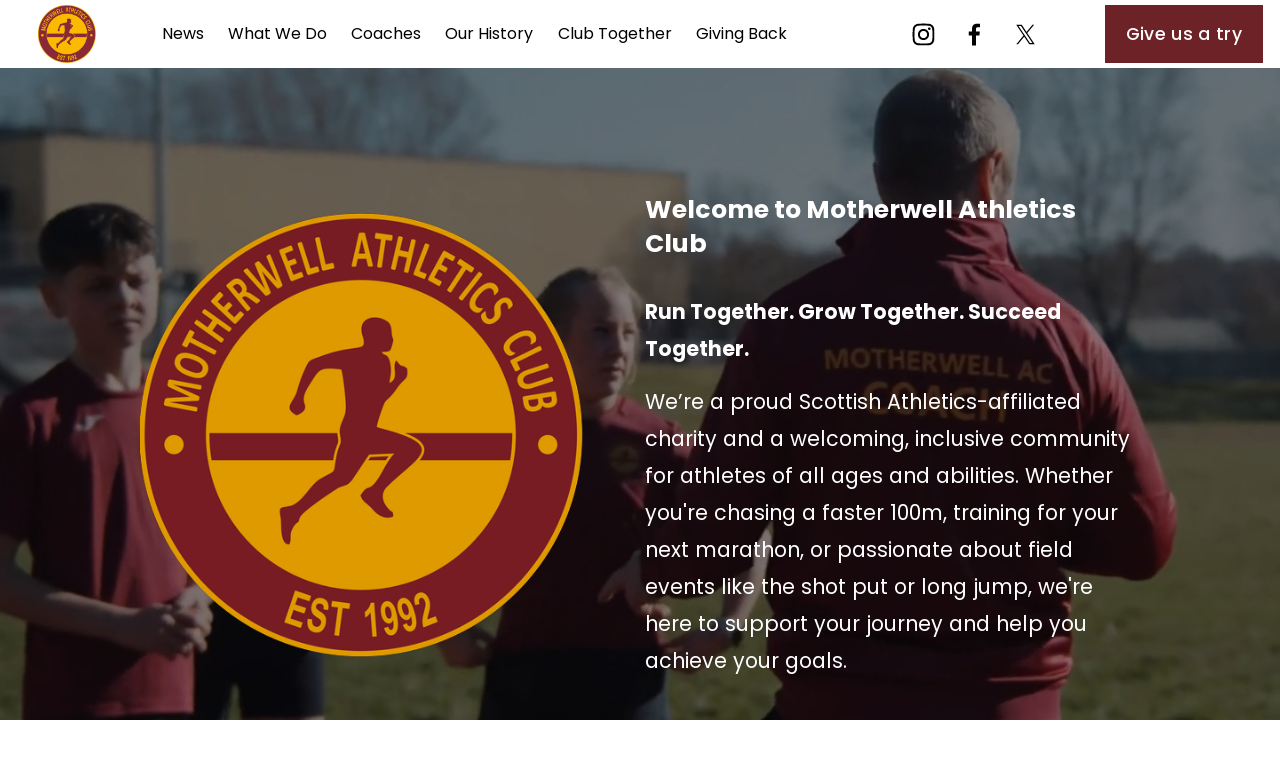

--- FILE ---
content_type: text/html;charset=utf-8
request_url: https://www.motherwellac.com/
body_size: 76345
content:
<!doctype html>
<html xmlns:og="http://opengraphprotocol.org/schema/" xmlns:fb="http://www.facebook.com/2008/fbml" lang="en-GB"  >
  <head>
    <meta http-equiv="X-UA-Compatible" content="IE=edge,chrome=1">
    <meta name="viewport" content="width=device-width, initial-scale=1">
    <!-- This is Squarespace. --><!-- motherwellac -->
<base href="">
<meta charset="utf-8" />
<title>Motherwell Athletics Club | Running and Track &amp; Field Training for All Abilities</title>
<meta http-equiv="Accept-CH" content="Sec-CH-UA-Platform-Version, Sec-CH-UA-Model" /><link rel="icon" type="image/x-icon" href="https://images.squarespace-cdn.com/content/v1/68344ca51dbb1813515c73b3/85a6fc69-9aa5-41b6-984c-12bbbe2d23d2/favicon.ico"/>
<link rel="canonical" href="https://www.motherwellac.com"/>
<meta property="og:site_name" content="MAC"/>
<meta property="og:title" content="Motherwell Athletics Club | Running and Track &amp; Field Training for All Abilities"/>
<meta property="og:url" content="https://www.motherwellac.com"/>
<meta property="og:type" content="website"/>
<meta property="og:description" content="Motherwell Athletics Club offers expert coaching and training for runners and athletes of all abilities. Based in Motherwell, we provide opportunities in all aspects of athletics in a welcoming and supportive environment. Join us to improve your fitness, develop your skills, and be part of a friendl"/>
<meta property="og:image" content="http://static1.squarespace.com/static/68344ca51dbb1813515c73b3/t/68376a4b72491a4fc055bbcf/1748462155091/Motherwell_Logo1.png?format=1500w"/>
<meta property="og:image:width" content="1500"/>
<meta property="og:image:height" content="1503"/>
<meta itemprop="name" content="Motherwell Athletics Club &#124; Running and Track &amp; Field Training for All Abilities"/>
<meta itemprop="url" content="https://www.motherwellac.com"/>
<meta itemprop="description" content="Motherwell Athletics Club offers expert coaching and training for runners and athletes of all abilities. Based in Motherwell, we provide opportunities in all aspects of athletics in a welcoming and supportive environment. Join us to improve your fitness, develop your skills, and be part of a friendl"/>
<meta itemprop="thumbnailUrl" content="http://static1.squarespace.com/static/68344ca51dbb1813515c73b3/t/68376a4b72491a4fc055bbcf/1748462155091/Motherwell_Logo1.png?format=1500w"/>
<link rel="image_src" href="http://static1.squarespace.com/static/68344ca51dbb1813515c73b3/t/68376a4b72491a4fc055bbcf/1748462155091/Motherwell_Logo1.png?format=1500w" />
<meta itemprop="image" content="http://static1.squarespace.com/static/68344ca51dbb1813515c73b3/t/68376a4b72491a4fc055bbcf/1748462155091/Motherwell_Logo1.png?format=1500w"/>
<meta name="twitter:title" content="Motherwell Athletics Club &#124; Running and Track &amp; Field Training for All Abilities"/>
<meta name="twitter:image" content="http://static1.squarespace.com/static/68344ca51dbb1813515c73b3/t/68376a4b72491a4fc055bbcf/1748462155091/Motherwell_Logo1.png?format=1500w"/>
<meta name="twitter:url" content="https://www.motherwellac.com"/>
<meta name="twitter:card" content="summary"/>
<meta name="twitter:description" content="Motherwell Athletics Club offers expert coaching and training for runners and athletes of all abilities. Based in Motherwell, we provide opportunities in all aspects of athletics in a welcoming and supportive environment. Join us to improve your fitness, develop your skills, and be part of a friendl"/>
<meta name="description" content="Motherwell Athletics Club offers expert coaching and training for runners 
and athletes of all abilities. Based in Motherwell, we provide 
opportunities in all aspects of athletics in a welcoming and supportive 
environment. Join us to improve your fitness, develop your skills, and be 
part of a friendly athletic community." />
<link rel="preconnect" href="https://images.squarespace-cdn.com">
<link rel="preconnect" href="https://fonts.gstatic.com" crossorigin>
<link rel="stylesheet" href="https://fonts.googleapis.com/css2?family=Poppins:ital,wght@0,400;0,500;0,600;0,700;1,400;1,500;1,700"><script type="text/javascript" crossorigin="anonymous" defer="true" nomodule="nomodule" src="//assets.squarespace.com/@sqs/polyfiller/1.6/legacy.js"></script>
<script type="text/javascript" crossorigin="anonymous" defer="true" src="//assets.squarespace.com/@sqs/polyfiller/1.6/modern.js"></script>
<script type="text/javascript">SQUARESPACE_ROLLUPS = {};</script>
<script>(function(rollups, name) { if (!rollups[name]) { rollups[name] = {}; } rollups[name].js = ["//assets.squarespace.com/universal/scripts-compressed/extract-css-runtime-9628df3c44e2866e-min.en-US.js"]; })(SQUARESPACE_ROLLUPS, 'squarespace-extract_css_runtime');</script>
<script crossorigin="anonymous" src="//assets.squarespace.com/universal/scripts-compressed/extract-css-runtime-9628df3c44e2866e-min.en-US.js" defer ></script><script>(function(rollups, name) { if (!rollups[name]) { rollups[name] = {}; } rollups[name].js = ["//assets.squarespace.com/universal/scripts-compressed/extract-css-moment-js-vendor-6f2a1f6ec9a41489-min.en-US.js"]; })(SQUARESPACE_ROLLUPS, 'squarespace-extract_css_moment_js_vendor');</script>
<script crossorigin="anonymous" src="//assets.squarespace.com/universal/scripts-compressed/extract-css-moment-js-vendor-6f2a1f6ec9a41489-min.en-US.js" defer ></script><script>(function(rollups, name) { if (!rollups[name]) { rollups[name] = {}; } rollups[name].js = ["//assets.squarespace.com/universal/scripts-compressed/cldr-resource-pack-22ed584d99d9b83d-min.en-US.js"]; })(SQUARESPACE_ROLLUPS, 'squarespace-cldr_resource_pack');</script>
<script crossorigin="anonymous" src="//assets.squarespace.com/universal/scripts-compressed/cldr-resource-pack-22ed584d99d9b83d-min.en-US.js" defer ></script><script>(function(rollups, name) { if (!rollups[name]) { rollups[name] = {}; } rollups[name].js = ["//assets.squarespace.com/universal/scripts-compressed/common-vendors-stable-fbd854d40b0804b7-min.en-US.js"]; })(SQUARESPACE_ROLLUPS, 'squarespace-common_vendors_stable');</script>
<script crossorigin="anonymous" src="//assets.squarespace.com/universal/scripts-compressed/common-vendors-stable-fbd854d40b0804b7-min.en-US.js" defer ></script><script>(function(rollups, name) { if (!rollups[name]) { rollups[name] = {}; } rollups[name].js = ["//assets.squarespace.com/universal/scripts-compressed/common-vendors-dfc5069aa75918a1-min.en-US.js"]; })(SQUARESPACE_ROLLUPS, 'squarespace-common_vendors');</script>
<script crossorigin="anonymous" src="//assets.squarespace.com/universal/scripts-compressed/common-vendors-dfc5069aa75918a1-min.en-US.js" defer ></script><script>(function(rollups, name) { if (!rollups[name]) { rollups[name] = {}; } rollups[name].js = ["//assets.squarespace.com/universal/scripts-compressed/common-7241c1ca95ff8a0a-min.en-US.js"]; })(SQUARESPACE_ROLLUPS, 'squarespace-common');</script>
<script crossorigin="anonymous" src="//assets.squarespace.com/universal/scripts-compressed/common-7241c1ca95ff8a0a-min.en-US.js" defer ></script><script>(function(rollups, name) { if (!rollups[name]) { rollups[name] = {}; } rollups[name].js = ["//assets.squarespace.com/universal/scripts-compressed/user-account-core-95c16c6b26abd8e7-min.en-US.js"]; })(SQUARESPACE_ROLLUPS, 'squarespace-user_account_core');</script>
<script crossorigin="anonymous" src="//assets.squarespace.com/universal/scripts-compressed/user-account-core-95c16c6b26abd8e7-min.en-US.js" defer ></script><script>(function(rollups, name) { if (!rollups[name]) { rollups[name] = {}; } rollups[name].css = ["//assets.squarespace.com/universal/styles-compressed/user-account-core-d101a9d3cd0580b1-min.en-US.css"]; })(SQUARESPACE_ROLLUPS, 'squarespace-user_account_core');</script>
<link rel="stylesheet" type="text/css" href="//assets.squarespace.com/universal/styles-compressed/user-account-core-d101a9d3cd0580b1-min.en-US.css"><script>(function(rollups, name) { if (!rollups[name]) { rollups[name] = {}; } rollups[name].js = ["//assets.squarespace.com/universal/scripts-compressed/performance-6c7058b44420b6db-min.en-US.js"]; })(SQUARESPACE_ROLLUPS, 'squarespace-performance');</script>
<script crossorigin="anonymous" src="//assets.squarespace.com/universal/scripts-compressed/performance-6c7058b44420b6db-min.en-US.js" defer ></script><script data-name="static-context">Static = window.Static || {}; Static.SQUARESPACE_CONTEXT = {"betaFeatureFlags":["supports_versioned_template_assets","campaigns_new_image_layout_picker","override_block_styles","modernized-pdp-m2-enabled","section-sdk-plp-list-view-atc-button-enabled","new_stacked_index","contacts_and_campaigns_redesign","marketing_landing_page","campaigns_discount_section_in_automations","campaigns_discount_section_in_blasts","campaigns_merch_state","member_areas_feature","campaigns_thumbnail_layout","marketing_automations","enable_modernized_pdp_m3_layout_data","nested_categories","campaigns_import_discounts","i18n_beta_website_locales","form_block_first_last_name_required","commerce-product-forms-rendering","enable_form_submission_trigger","scripts_defer"],"facebookAppId":"314192535267336","facebookApiVersion":"v6.0","rollups":{"squarespace-announcement-bar":{"js":"//assets.squarespace.com/universal/scripts-compressed/announcement-bar-92ab1c4891022f1d-min.en-US.js"},"squarespace-audio-player":{"css":"//assets.squarespace.com/universal/styles-compressed/audio-player-b05f5197a871c566-min.en-US.css","js":"//assets.squarespace.com/universal/scripts-compressed/audio-player-002939c35ba09820-min.en-US.js"},"squarespace-blog-collection-list":{"css":"//assets.squarespace.com/universal/styles-compressed/blog-collection-list-b4046463b72f34e2-min.en-US.css","js":"//assets.squarespace.com/universal/scripts-compressed/blog-collection-list-f78db80fc1cd6fce-min.en-US.js"},"squarespace-calendar-block-renderer":{"css":"//assets.squarespace.com/universal/styles-compressed/calendar-block-renderer-b72d08ba4421f5a0-min.en-US.css","js":"//assets.squarespace.com/universal/scripts-compressed/calendar-block-renderer-550530d9b21148ea-min.en-US.js"},"squarespace-chartjs-helpers":{"css":"//assets.squarespace.com/universal/styles-compressed/chartjs-helpers-96b256171ee039c1-min.en-US.css","js":"//assets.squarespace.com/universal/scripts-compressed/chartjs-helpers-4fd57f343946d08e-min.en-US.js"},"squarespace-comments":{"css":"//assets.squarespace.com/universal/styles-compressed/comments-1005d8fa07d32785-min.en-US.css","js":"//assets.squarespace.com/universal/scripts-compressed/comments-863b6b9e8bcdaae1-min.en-US.js"},"squarespace-custom-css-popup":{"css":"//assets.squarespace.com/universal/styles-compressed/custom-css-popup-679a91a14e6e13a0-min.en-US.css","js":"//assets.squarespace.com/universal/scripts-compressed/custom-css-popup-62fbc487b53eb434-min.en-US.js"},"squarespace-dialog":{"css":"//assets.squarespace.com/universal/styles-compressed/dialog-f9093f2d526b94df-min.en-US.css","js":"//assets.squarespace.com/universal/scripts-compressed/dialog-2540b905667f1e8a-min.en-US.js"},"squarespace-events-collection":{"css":"//assets.squarespace.com/universal/styles-compressed/events-collection-b72d08ba4421f5a0-min.en-US.css","js":"//assets.squarespace.com/universal/scripts-compressed/events-collection-3e7891c6b5666deb-min.en-US.js"},"squarespace-form-rendering-utils":{"js":"//assets.squarespace.com/universal/scripts-compressed/form-rendering-utils-1c396869100f711c-min.en-US.js"},"squarespace-forms":{"css":"//assets.squarespace.com/universal/styles-compressed/forms-0afd3c6ac30bbab1-min.en-US.css","js":"//assets.squarespace.com/universal/scripts-compressed/forms-650c8ff1c2d522e9-min.en-US.js"},"squarespace-gallery-collection-list":{"css":"//assets.squarespace.com/universal/styles-compressed/gallery-collection-list-b4046463b72f34e2-min.en-US.css","js":"//assets.squarespace.com/universal/scripts-compressed/gallery-collection-list-07747667a3187b76-min.en-US.js"},"squarespace-image-zoom":{"css":"//assets.squarespace.com/universal/styles-compressed/image-zoom-b4046463b72f34e2-min.en-US.css","js":"//assets.squarespace.com/universal/scripts-compressed/image-zoom-60c18dc5f8f599ea-min.en-US.js"},"squarespace-pinterest":{"css":"//assets.squarespace.com/universal/styles-compressed/pinterest-b4046463b72f34e2-min.en-US.css","js":"//assets.squarespace.com/universal/scripts-compressed/pinterest-e588e846ff0c213f-min.en-US.js"},"squarespace-popup-overlay":{"css":"//assets.squarespace.com/universal/styles-compressed/popup-overlay-b742b752f5880972-min.en-US.css","js":"//assets.squarespace.com/universal/scripts-compressed/popup-overlay-c89619e66510db19-min.en-US.js"},"squarespace-product-quick-view":{"css":"//assets.squarespace.com/universal/styles-compressed/product-quick-view-da3f631e5a2b9554-min.en-US.css","js":"//assets.squarespace.com/universal/scripts-compressed/product-quick-view-1393fc156466aed0-min.en-US.js"},"squarespace-products-collection-item-v2":{"css":"//assets.squarespace.com/universal/styles-compressed/products-collection-item-v2-b4046463b72f34e2-min.en-US.css","js":"//assets.squarespace.com/universal/scripts-compressed/products-collection-item-v2-e3a3f101748fca6e-min.en-US.js"},"squarespace-products-collection-list-v2":{"css":"//assets.squarespace.com/universal/styles-compressed/products-collection-list-v2-b4046463b72f34e2-min.en-US.css","js":"//assets.squarespace.com/universal/scripts-compressed/products-collection-list-v2-eedc544f4cc56af4-min.en-US.js"},"squarespace-search-page":{"css":"//assets.squarespace.com/universal/styles-compressed/search-page-90a67fc09b9b32c6-min.en-US.css","js":"//assets.squarespace.com/universal/scripts-compressed/search-page-45abeff88c3f01a0-min.en-US.js"},"squarespace-search-preview":{"js":"//assets.squarespace.com/universal/scripts-compressed/search-preview-0cd39e3057f784ac-min.en-US.js"},"squarespace-simple-liking":{"css":"//assets.squarespace.com/universal/styles-compressed/simple-liking-701bf8bbc05ec6aa-min.en-US.css","js":"//assets.squarespace.com/universal/scripts-compressed/simple-liking-e6bc64da9e3b1cf4-min.en-US.js"},"squarespace-social-buttons":{"css":"//assets.squarespace.com/universal/styles-compressed/social-buttons-95032e5fa98e47a5-min.en-US.css","js":"//assets.squarespace.com/universal/scripts-compressed/social-buttons-0d3103d68d9577b7-min.en-US.js"},"squarespace-tourdates":{"css":"//assets.squarespace.com/universal/styles-compressed/tourdates-b4046463b72f34e2-min.en-US.css","js":"//assets.squarespace.com/universal/scripts-compressed/tourdates-30ad09417b7ff043-min.en-US.js"},"squarespace-website-overlays-manager":{"css":"//assets.squarespace.com/universal/styles-compressed/website-overlays-manager-07ea5a4e004e6710-min.en-US.css","js":"//assets.squarespace.com/universal/scripts-compressed/website-overlays-manager-40e1fbed91f8d0e7-min.en-US.js"}},"pageType":2,"website":{"id":"68344ca51dbb1813515c73b3","identifier":"motherwellac","websiteType":1,"contentModifiedOn":1762367562038,"cloneable":false,"hasBeenCloneable":false,"siteStatus":{},"language":"en-GB","translationLocale":"en-US","formattingLocale":"en-GB","timeZone":"Europe/London","machineTimeZoneOffset":0,"timeZoneOffset":0,"timeZoneAbbr":"GMT","siteTitle":"MAC","fullSiteTitle":"Motherwell Athletics Club | Running and Track & Field Training for All Abilities","siteDescription":"","location":{},"logoImageId":"68376a4b72491a4fc055bbcf","shareButtonOptions":{"8":true,"7":true,"6":true,"3":true,"2":true,"4":true,"1":true},"logoImageUrl":"//images.squarespace-cdn.com/content/v1/68344ca51dbb1813515c73b3/a7473d9b-87af-4281-8d90-16c720120256/Motherwell_Logo1.png","authenticUrl":"https://www.motherwellac.com","internalUrl":"https://motherwellac.squarespace.com","baseUrl":"https://www.motherwellac.com","primaryDomain":"www.motherwellac.com","sslSetting":3,"isHstsEnabled":true,"socialAccounts":[{"serviceId":64,"screenname":"Instagram","addedOn":1748257957476,"profileUrl":"https://www.instagram.com/motherwell.athletics.club/","iconEnabled":true,"serviceName":"instagram-unauth"},{"serviceId":60,"screenname":"Facebook","addedOn":1748257957483,"profileUrl":"https://www.facebook.com/MotherwellAC","iconEnabled":true,"serviceName":"facebook-unauth"},{"serviceId":85,"screenname":"X","addedOn":1748266684067,"profileUrl":"https://x.com/motherwellac","iconEnabled":true,"serviceName":"x-formerly-twitter-unauth"}],"typekitId":"","statsMigrated":false,"imageMetadataProcessingEnabled":false,"screenshotId":"42eed50a1523c71c39d3c9d7faff8107a74f30efac875e971d9ea188a54b6b53","captchaSettings":{"enabledForDonations":false},"showOwnerLogin":false},"websiteSettings":{"id":"68344ca51dbb1813515c73d4","websiteId":"68344ca51dbb1813515c73b3","subjects":[],"country":"GB","state":"SCT","simpleLikingEnabled":true,"popupOverlaySettings":{"style":1,"enabledPages":[]},"commentLikesAllowed":true,"commentAnonAllowed":true,"commentThreaded":true,"commentApprovalRequired":false,"commentAvatarsOn":true,"commentSortType":2,"commentFlagThreshold":0,"commentFlagsAllowed":true,"commentEnableByDefault":true,"commentDisableAfterDaysDefault":0,"disqusShortname":"","commentsEnabled":false,"businessHours":{},"storeSettings":{"returnPolicy":null,"termsOfService":null,"privacyPolicy":null,"expressCheckout":false,"continueShoppingLinkUrl":"/","useLightCart":false,"showNoteField":false,"shippingCountryDefaultValue":"US","billToShippingDefaultValue":false,"showShippingPhoneNumber":true,"isShippingPhoneRequired":false,"showBillingPhoneNumber":true,"isBillingPhoneRequired":false,"currenciesSupported":["USD","CAD","GBP","AUD","EUR","CHF","NOK","SEK","DKK","NZD","SGD","MXN","HKD","CZK","ILS","MYR","RUB","PHP","PLN","THB","BRL","ARS","COP","IDR","INR","JPY","ZAR"],"defaultCurrency":"USD","selectedCurrency":"GBP","measurementStandard":1,"showCustomCheckoutForm":false,"checkoutPageMarketingOptInEnabled":true,"enableMailingListOptInByDefault":false,"sameAsRetailLocation":false,"merchandisingSettings":{"scarcityEnabledOnProductItems":false,"scarcityEnabledOnProductBlocks":false,"scarcityMessageType":"DEFAULT_SCARCITY_MESSAGE","scarcityThreshold":10,"multipleQuantityAllowedForServices":true,"restockNotificationsEnabled":false,"restockNotificationsSuccessText":"","restockNotificationsMailingListSignUpEnabled":false,"relatedProductsEnabled":false,"relatedProductsOrdering":"random","soldOutVariantsDropdownDisabled":false,"productComposerOptedIn":false,"productComposerABTestOptedOut":false,"productReviewsEnabled":false},"minimumOrderSubtotalEnabled":false,"minimumOrderSubtotal":{"currency":"GBP","value":"0.00"},"addToCartConfirmationType":2,"isLive":false,"multipleQuantityAllowedForServices":true},"useEscapeKeyToLogin":false,"ssBadgeType":1,"ssBadgePosition":4,"ssBadgeVisibility":1,"ssBadgeDevices":1,"pinterestOverlayOptions":{"mode":"disabled","size":"small","shape":"rect"},"userAccountsSettings":{"loginAllowed":true,"signupAllowed":true}},"cookieSettings":{"isCookieBannerEnabled":false,"isRestrictiveCookiePolicyEnabled":false,"cookieBannerText":"","cookieBannerTheme":"","cookieBannerVariant":"","cookieBannerPosition":"","cookieBannerCtaVariant":"","cookieBannerCtaText":"","cookieBannerAcceptType":"OPT_IN","cookieBannerOptOutCtaText":"","cookieBannerHasOptOut":false,"cookieBannerHasManageCookies":true,"cookieBannerManageCookiesLabel":"","cookieBannerSavedPreferencesText":"","cookieBannerSavedPreferencesLayout":"PILL"},"websiteCloneable":false,"collection":{"title":"Home","id":"68344ca61dbb1813515c7453","fullUrl":"/","type":10,"permissionType":1},"subscribed":false,"appDomain":"squarespace.com","templateTweakable":true,"tweakJSON":{"form-use-theme-colors":"false","header-logo-height":"58px","header-mobile-logo-max-height":"30px","header-vert-padding":"0.4vw","header-width":"Inset","maxPageWidth":"1800px","mobile-header-vert-padding":"6vw","pagePadding":"3vw","tweak-blog-alternating-side-by-side-image-aspect-ratio":"1:1 Square","tweak-blog-alternating-side-by-side-image-spacing":"6%","tweak-blog-alternating-side-by-side-meta-spacing":"20px","tweak-blog-alternating-side-by-side-primary-meta":"Categories","tweak-blog-alternating-side-by-side-read-more-spacing":"20px","tweak-blog-alternating-side-by-side-secondary-meta":"Date","tweak-blog-basic-grid-columns":"4","tweak-blog-basic-grid-image-aspect-ratio":"3:2 Standard","tweak-blog-basic-grid-image-spacing":"50px","tweak-blog-basic-grid-meta-spacing":"37px","tweak-blog-basic-grid-primary-meta":"Categories","tweak-blog-basic-grid-read-more-spacing":"37px","tweak-blog-basic-grid-secondary-meta":"Date","tweak-blog-item-custom-width":"50","tweak-blog-item-show-author-profile":"true","tweak-blog-item-width":"Medium","tweak-blog-masonry-columns":"2","tweak-blog-masonry-horizontal-spacing":"30px","tweak-blog-masonry-image-spacing":"20px","tweak-blog-masonry-meta-spacing":"20px","tweak-blog-masonry-primary-meta":"Categories","tweak-blog-masonry-read-more-spacing":"20px","tweak-blog-masonry-secondary-meta":"Date","tweak-blog-masonry-vertical-spacing":"30px","tweak-blog-side-by-side-image-aspect-ratio":"1:1 Square","tweak-blog-side-by-side-image-spacing":"6%","tweak-blog-side-by-side-meta-spacing":"20px","tweak-blog-side-by-side-primary-meta":"Categories","tweak-blog-side-by-side-read-more-spacing":"20px","tweak-blog-side-by-side-secondary-meta":"Date","tweak-blog-single-column-image-spacing":"50px","tweak-blog-single-column-meta-spacing":"30px","tweak-blog-single-column-primary-meta":"Categories","tweak-blog-single-column-read-more-spacing":"30px","tweak-blog-single-column-secondary-meta":"Date","tweak-events-stacked-show-thumbnails":"true","tweak-events-stacked-thumbnail-size":"3:2 Standard","tweak-fixed-header":"true","tweak-fixed-header-style":"Basic","tweak-global-animations-animation-curve":"ease","tweak-global-animations-animation-delay":"0.1s","tweak-global-animations-animation-duration":"0.1s","tweak-global-animations-animation-style":"fade","tweak-global-animations-animation-type":"none","tweak-global-animations-complexity-level":"detailed","tweak-global-animations-enabled":"false","tweak-portfolio-grid-basic-custom-height":"50","tweak-portfolio-grid-overlay-custom-height":"50","tweak-portfolio-hover-follow-acceleration":"10%","tweak-portfolio-hover-follow-animation-duration":"Medium","tweak-portfolio-hover-follow-animation-type":"Fade","tweak-portfolio-hover-follow-delimiter":"Forward Slash","tweak-portfolio-hover-follow-front":"false","tweak-portfolio-hover-follow-layout":"Inline","tweak-portfolio-hover-follow-size":"75","tweak-portfolio-hover-follow-text-spacing-x":"1.5","tweak-portfolio-hover-follow-text-spacing-y":"1.5","tweak-portfolio-hover-static-animation-duration":"Medium","tweak-portfolio-hover-static-animation-type":"Scale Up","tweak-portfolio-hover-static-delimiter":"Forward Slash","tweak-portfolio-hover-static-front":"false","tweak-portfolio-hover-static-layout":"Stacked","tweak-portfolio-hover-static-size":"75","tweak-portfolio-hover-static-text-spacing-x":"1.5","tweak-portfolio-hover-static-text-spacing-y":"1.5","tweak-portfolio-index-background-animation-duration":"Medium","tweak-portfolio-index-background-animation-type":"Fade","tweak-portfolio-index-background-custom-height":"50","tweak-portfolio-index-background-delimiter":"None","tweak-portfolio-index-background-height":"Large","tweak-portfolio-index-background-horizontal-alignment":"Center","tweak-portfolio-index-background-link-format":"Stacked","tweak-portfolio-index-background-persist":"false","tweak-portfolio-index-background-vertical-alignment":"Middle","tweak-portfolio-index-background-width":"Full","tweak-transparent-header":"false"},"templateId":"5c5a519771c10ba3470d8101","templateVersion":"7.1","pageFeatures":[1,2,4],"gmRenderKey":"QUl6YVN5Q0JUUk9xNkx1dkZfSUUxcjQ2LVQ0QWVUU1YtMGQ3bXk4","templateScriptsRootUrl":"https://static1.squarespace.com/static/vta/5c5a519771c10ba3470d8101/scripts/","impersonatedSession":false,"tzData":{"zones":[[0,"EU","GMT/BST",null]],"rules":{"EU":[[1981,"max",null,"Mar","lastSun","1:00u","1:00","S"],[1996,"max",null,"Oct","lastSun","1:00u","0",null]]}},"showAnnouncementBar":false,"recaptchaEnterpriseContext":{"recaptchaEnterpriseSiteKey":"6LdDFQwjAAAAAPigEvvPgEVbb7QBm-TkVJdDTlAv"},"i18nContext":{"timeZoneData":{"id":"Europe/London","name":"Greenwich Mean Time"}},"env":"PRODUCTION","visitorFormContext":{"formFieldFormats":{"initialAddressFormat":{"id":0,"type":"ADDRESS","country":"GB","labelLocale":"en","fields":[{"type":"FIELD","label":"Address Line 1","identifier":"Line1","length":0,"required":true,"metadata":{"autocomplete":"address-line1"}},{"type":"SEPARATOR","label":"\n","identifier":"Newline","length":0,"required":false,"metadata":{}},{"type":"FIELD","label":"Address Line 2","identifier":"Line2","length":0,"required":false,"metadata":{"autocomplete":"address-line2"}},{"type":"SEPARATOR","label":"\n","identifier":"Newline","length":0,"required":false,"metadata":{}},{"type":"FIELD","label":"City / Town","identifier":"City","length":0,"required":true,"metadata":{"autocomplete":"address-level1"}},{"type":"SEPARATOR","label":"\n","identifier":"Newline","length":0,"required":false,"metadata":{}},{"type":"FIELD","label":"Postcode","identifier":"Zip","length":0,"required":true,"metadata":{"autocomplete":"postal-code"}}]},"countries":[{"name":"Afghanistan","code":"AF","phoneCode":"+93"},{"name":"\u00C5land Islands","code":"AX","phoneCode":"+358"},{"name":"Albania","code":"AL","phoneCode":"+355"},{"name":"Algeria","code":"DZ","phoneCode":"+213"},{"name":"American Samoa","code":"AS","phoneCode":"+1"},{"name":"Andorra","code":"AD","phoneCode":"+376"},{"name":"Angola","code":"AO","phoneCode":"+244"},{"name":"Anguilla","code":"AI","phoneCode":"+1"},{"name":"Antigua & Barbuda","code":"AG","phoneCode":"+1"},{"name":"Argentina","code":"AR","phoneCode":"+54"},{"name":"Armenia","code":"AM","phoneCode":"+374"},{"name":"Aruba","code":"AW","phoneCode":"+297"},{"name":"Ascension Island","code":"AC","phoneCode":"+247"},{"name":"Australia","code":"AU","phoneCode":"+61"},{"name":"Austria","code":"AT","phoneCode":"+43"},{"name":"Azerbaijan","code":"AZ","phoneCode":"+994"},{"name":"Bahamas","code":"BS","phoneCode":"+1"},{"name":"Bahrain","code":"BH","phoneCode":"+973"},{"name":"Bangladesh","code":"BD","phoneCode":"+880"},{"name":"Barbados","code":"BB","phoneCode":"+1"},{"name":"Belarus","code":"BY","phoneCode":"+375"},{"name":"Belgium","code":"BE","phoneCode":"+32"},{"name":"Belize","code":"BZ","phoneCode":"+501"},{"name":"Benin","code":"BJ","phoneCode":"+229"},{"name":"Bermuda","code":"BM","phoneCode":"+1"},{"name":"Bhutan","code":"BT","phoneCode":"+975"},{"name":"Bolivia","code":"BO","phoneCode":"+591"},{"name":"Bosnia & Herzegovina","code":"BA","phoneCode":"+387"},{"name":"Botswana","code":"BW","phoneCode":"+267"},{"name":"Brazil","code":"BR","phoneCode":"+55"},{"name":"British Indian Ocean Territory","code":"IO","phoneCode":"+246"},{"name":"British Virgin Islands","code":"VG","phoneCode":"+1"},{"name":"Brunei","code":"BN","phoneCode":"+673"},{"name":"Bulgaria","code":"BG","phoneCode":"+359"},{"name":"Burkina Faso","code":"BF","phoneCode":"+226"},{"name":"Burundi","code":"BI","phoneCode":"+257"},{"name":"Cambodia","code":"KH","phoneCode":"+855"},{"name":"Cameroon","code":"CM","phoneCode":"+237"},{"name":"Canada","code":"CA","phoneCode":"+1"},{"name":"Cape Verde","code":"CV","phoneCode":"+238"},{"name":"Caribbean Netherlands","code":"BQ","phoneCode":"+599"},{"name":"Cayman Islands","code":"KY","phoneCode":"+1"},{"name":"Central African Republic","code":"CF","phoneCode":"+236"},{"name":"Chad","code":"TD","phoneCode":"+235"},{"name":"Chile","code":"CL","phoneCode":"+56"},{"name":"China","code":"CN","phoneCode":"+86"},{"name":"Christmas Island","code":"CX","phoneCode":"+61"},{"name":"Cocos (Keeling) Islands","code":"CC","phoneCode":"+61"},{"name":"Colombia","code":"CO","phoneCode":"+57"},{"name":"Comoros","code":"KM","phoneCode":"+269"},{"name":"Congo - Brazzaville","code":"CG","phoneCode":"+242"},{"name":"Congo - Kinshasa","code":"CD","phoneCode":"+243"},{"name":"Cook Islands","code":"CK","phoneCode":"+682"},{"name":"Costa Rica","code":"CR","phoneCode":"+506"},{"name":"C\u00F4te d\u2019Ivoire","code":"CI","phoneCode":"+225"},{"name":"Croatia","code":"HR","phoneCode":"+385"},{"name":"Cuba","code":"CU","phoneCode":"+53"},{"name":"Cura\u00E7ao","code":"CW","phoneCode":"+599"},{"name":"Cyprus","code":"CY","phoneCode":"+357"},{"name":"Czechia","code":"CZ","phoneCode":"+420"},{"name":"Denmark","code":"DK","phoneCode":"+45"},{"name":"Djibouti","code":"DJ","phoneCode":"+253"},{"name":"Dominica","code":"DM","phoneCode":"+1"},{"name":"Dominican Republic","code":"DO","phoneCode":"+1"},{"name":"Ecuador","code":"EC","phoneCode":"+593"},{"name":"Egypt","code":"EG","phoneCode":"+20"},{"name":"El Salvador","code":"SV","phoneCode":"+503"},{"name":"Equatorial Guinea","code":"GQ","phoneCode":"+240"},{"name":"Eritrea","code":"ER","phoneCode":"+291"},{"name":"Estonia","code":"EE","phoneCode":"+372"},{"name":"Eswatini","code":"SZ","phoneCode":"+268"},{"name":"Ethiopia","code":"ET","phoneCode":"+251"},{"name":"Falkland Islands","code":"FK","phoneCode":"+500"},{"name":"Faroe Islands","code":"FO","phoneCode":"+298"},{"name":"Fiji","code":"FJ","phoneCode":"+679"},{"name":"Finland","code":"FI","phoneCode":"+358"},{"name":"France","code":"FR","phoneCode":"+33"},{"name":"French Guiana","code":"GF","phoneCode":"+594"},{"name":"French Polynesia","code":"PF","phoneCode":"+689"},{"name":"Gabon","code":"GA","phoneCode":"+241"},{"name":"Gambia","code":"GM","phoneCode":"+220"},{"name":"Georgia","code":"GE","phoneCode":"+995"},{"name":"Germany","code":"DE","phoneCode":"+49"},{"name":"Ghana","code":"GH","phoneCode":"+233"},{"name":"Gibraltar","code":"GI","phoneCode":"+350"},{"name":"Greece","code":"GR","phoneCode":"+30"},{"name":"Greenland","code":"GL","phoneCode":"+299"},{"name":"Grenada","code":"GD","phoneCode":"+1"},{"name":"Guadeloupe","code":"GP","phoneCode":"+590"},{"name":"Guam","code":"GU","phoneCode":"+1"},{"name":"Guatemala","code":"GT","phoneCode":"+502"},{"name":"Guernsey","code":"GG","phoneCode":"+44"},{"name":"Guinea","code":"GN","phoneCode":"+224"},{"name":"Guinea-Bissau","code":"GW","phoneCode":"+245"},{"name":"Guyana","code":"GY","phoneCode":"+592"},{"name":"Haiti","code":"HT","phoneCode":"+509"},{"name":"Honduras","code":"HN","phoneCode":"+504"},{"name":"Hong Kong SAR China","code":"HK","phoneCode":"+852"},{"name":"Hungary","code":"HU","phoneCode":"+36"},{"name":"Iceland","code":"IS","phoneCode":"+354"},{"name":"India","code":"IN","phoneCode":"+91"},{"name":"Indonesia","code":"ID","phoneCode":"+62"},{"name":"Iran","code":"IR","phoneCode":"+98"},{"name":"Iraq","code":"IQ","phoneCode":"+964"},{"name":"Ireland","code":"IE","phoneCode":"+353"},{"name":"Isle of Man","code":"IM","phoneCode":"+44"},{"name":"Israel","code":"IL","phoneCode":"+972"},{"name":"Italy","code":"IT","phoneCode":"+39"},{"name":"Jamaica","code":"JM","phoneCode":"+1"},{"name":"Japan","code":"JP","phoneCode":"+81"},{"name":"Jersey","code":"JE","phoneCode":"+44"},{"name":"Jordan","code":"JO","phoneCode":"+962"},{"name":"Kazakhstan","code":"KZ","phoneCode":"+7"},{"name":"Kenya","code":"KE","phoneCode":"+254"},{"name":"Kiribati","code":"KI","phoneCode":"+686"},{"name":"Kosovo","code":"XK","phoneCode":"+383"},{"name":"Kuwait","code":"KW","phoneCode":"+965"},{"name":"Kyrgyzstan","code":"KG","phoneCode":"+996"},{"name":"Laos","code":"LA","phoneCode":"+856"},{"name":"Latvia","code":"LV","phoneCode":"+371"},{"name":"Lebanon","code":"LB","phoneCode":"+961"},{"name":"Lesotho","code":"LS","phoneCode":"+266"},{"name":"Liberia","code":"LR","phoneCode":"+231"},{"name":"Libya","code":"LY","phoneCode":"+218"},{"name":"Liechtenstein","code":"LI","phoneCode":"+423"},{"name":"Lithuania","code":"LT","phoneCode":"+370"},{"name":"Luxembourg","code":"LU","phoneCode":"+352"},{"name":"Macao SAR China","code":"MO","phoneCode":"+853"},{"name":"Madagascar","code":"MG","phoneCode":"+261"},{"name":"Malawi","code":"MW","phoneCode":"+265"},{"name":"Malaysia","code":"MY","phoneCode":"+60"},{"name":"Maldives","code":"MV","phoneCode":"+960"},{"name":"Mali","code":"ML","phoneCode":"+223"},{"name":"Malta","code":"MT","phoneCode":"+356"},{"name":"Marshall Islands","code":"MH","phoneCode":"+692"},{"name":"Martinique","code":"MQ","phoneCode":"+596"},{"name":"Mauritania","code":"MR","phoneCode":"+222"},{"name":"Mauritius","code":"MU","phoneCode":"+230"},{"name":"Mayotte","code":"YT","phoneCode":"+262"},{"name":"Mexico","code":"MX","phoneCode":"+52"},{"name":"Micronesia","code":"FM","phoneCode":"+691"},{"name":"Moldova","code":"MD","phoneCode":"+373"},{"name":"Monaco","code":"MC","phoneCode":"+377"},{"name":"Mongolia","code":"MN","phoneCode":"+976"},{"name":"Montenegro","code":"ME","phoneCode":"+382"},{"name":"Montserrat","code":"MS","phoneCode":"+1"},{"name":"Morocco","code":"MA","phoneCode":"+212"},{"name":"Mozambique","code":"MZ","phoneCode":"+258"},{"name":"Myanmar (Burma)","code":"MM","phoneCode":"+95"},{"name":"Namibia","code":"NA","phoneCode":"+264"},{"name":"Nauru","code":"NR","phoneCode":"+674"},{"name":"Nepal","code":"NP","phoneCode":"+977"},{"name":"Netherlands","code":"NL","phoneCode":"+31"},{"name":"New Caledonia","code":"NC","phoneCode":"+687"},{"name":"New Zealand","code":"NZ","phoneCode":"+64"},{"name":"Nicaragua","code":"NI","phoneCode":"+505"},{"name":"Niger","code":"NE","phoneCode":"+227"},{"name":"Nigeria","code":"NG","phoneCode":"+234"},{"name":"Niue","code":"NU","phoneCode":"+683"},{"name":"Norfolk Island","code":"NF","phoneCode":"+672"},{"name":"Northern Mariana Islands","code":"MP","phoneCode":"+1"},{"name":"North Korea","code":"KP","phoneCode":"+850"},{"name":"North Macedonia","code":"MK","phoneCode":"+389"},{"name":"Norway","code":"NO","phoneCode":"+47"},{"name":"Oman","code":"OM","phoneCode":"+968"},{"name":"Pakistan","code":"PK","phoneCode":"+92"},{"name":"Palau","code":"PW","phoneCode":"+680"},{"name":"Palestinian Territories","code":"PS","phoneCode":"+970"},{"name":"Panama","code":"PA","phoneCode":"+507"},{"name":"Papua New Guinea","code":"PG","phoneCode":"+675"},{"name":"Paraguay","code":"PY","phoneCode":"+595"},{"name":"Peru","code":"PE","phoneCode":"+51"},{"name":"Philippines","code":"PH","phoneCode":"+63"},{"name":"Poland","code":"PL","phoneCode":"+48"},{"name":"Portugal","code":"PT","phoneCode":"+351"},{"name":"Puerto Rico","code":"PR","phoneCode":"+1"},{"name":"Qatar","code":"QA","phoneCode":"+974"},{"name":"R\u00E9union","code":"RE","phoneCode":"+262"},{"name":"Romania","code":"RO","phoneCode":"+40"},{"name":"Russia","code":"RU","phoneCode":"+7"},{"name":"Rwanda","code":"RW","phoneCode":"+250"},{"name":"Samoa","code":"WS","phoneCode":"+685"},{"name":"San Marino","code":"SM","phoneCode":"+378"},{"name":"S\u00E3o Tom\u00E9 & Pr\u00EDncipe","code":"ST","phoneCode":"+239"},{"name":"Saudi Arabia","code":"SA","phoneCode":"+966"},{"name":"Senegal","code":"SN","phoneCode":"+221"},{"name":"Serbia","code":"RS","phoneCode":"+381"},{"name":"Seychelles","code":"SC","phoneCode":"+248"},{"name":"Sierra Leone","code":"SL","phoneCode":"+232"},{"name":"Singapore","code":"SG","phoneCode":"+65"},{"name":"Sint Maarten","code":"SX","phoneCode":"+1"},{"name":"Slovakia","code":"SK","phoneCode":"+421"},{"name":"Slovenia","code":"SI","phoneCode":"+386"},{"name":"Solomon Islands","code":"SB","phoneCode":"+677"},{"name":"Somalia","code":"SO","phoneCode":"+252"},{"name":"South Africa","code":"ZA","phoneCode":"+27"},{"name":"South Korea","code":"KR","phoneCode":"+82"},{"name":"South Sudan","code":"SS","phoneCode":"+211"},{"name":"Spain","code":"ES","phoneCode":"+34"},{"name":"Sri Lanka","code":"LK","phoneCode":"+94"},{"name":"St. Barth\u00E9lemy","code":"BL","phoneCode":"+590"},{"name":"St. Helena","code":"SH","phoneCode":"+290"},{"name":"St. Kitts & Nevis","code":"KN","phoneCode":"+1"},{"name":"St. Lucia","code":"LC","phoneCode":"+1"},{"name":"St. Martin","code":"MF","phoneCode":"+590"},{"name":"St. Pierre & Miquelon","code":"PM","phoneCode":"+508"},{"name":"St. Vincent & Grenadines","code":"VC","phoneCode":"+1"},{"name":"Sudan","code":"SD","phoneCode":"+249"},{"name":"Suriname","code":"SR","phoneCode":"+597"},{"name":"Svalbard & Jan Mayen","code":"SJ","phoneCode":"+47"},{"name":"Sweden","code":"SE","phoneCode":"+46"},{"name":"Switzerland","code":"CH","phoneCode":"+41"},{"name":"Syria","code":"SY","phoneCode":"+963"},{"name":"Taiwan","code":"TW","phoneCode":"+886"},{"name":"Tajikistan","code":"TJ","phoneCode":"+992"},{"name":"Tanzania","code":"TZ","phoneCode":"+255"},{"name":"Thailand","code":"TH","phoneCode":"+66"},{"name":"Timor-Leste","code":"TL","phoneCode":"+670"},{"name":"Togo","code":"TG","phoneCode":"+228"},{"name":"Tokelau","code":"TK","phoneCode":"+690"},{"name":"Tonga","code":"TO","phoneCode":"+676"},{"name":"Trinidad & Tobago","code":"TT","phoneCode":"+1"},{"name":"Tristan da Cunha","code":"TA","phoneCode":"+290"},{"name":"Tunisia","code":"TN","phoneCode":"+216"},{"name":"T\u00FCrkiye","code":"TR","phoneCode":"+90"},{"name":"Turkmenistan","code":"TM","phoneCode":"+993"},{"name":"Turks & Caicos Islands","code":"TC","phoneCode":"+1"},{"name":"Tuvalu","code":"TV","phoneCode":"+688"},{"name":"U.S. Virgin Islands","code":"VI","phoneCode":"+1"},{"name":"Uganda","code":"UG","phoneCode":"+256"},{"name":"Ukraine","code":"UA","phoneCode":"+380"},{"name":"United Arab Emirates","code":"AE","phoneCode":"+971"},{"name":"United Kingdom","code":"GB","phoneCode":"+44"},{"name":"United States","code":"US","phoneCode":"+1"},{"name":"Uruguay","code":"UY","phoneCode":"+598"},{"name":"Uzbekistan","code":"UZ","phoneCode":"+998"},{"name":"Vanuatu","code":"VU","phoneCode":"+678"},{"name":"Vatican City","code":"VA","phoneCode":"+39"},{"name":"Venezuela","code":"VE","phoneCode":"+58"},{"name":"Vietnam","code":"VN","phoneCode":"+84"},{"name":"Wallis & Futuna","code":"WF","phoneCode":"+681"},{"name":"Western Sahara","code":"EH","phoneCode":"+212"},{"name":"Yemen","code":"YE","phoneCode":"+967"},{"name":"Zambia","code":"ZM","phoneCode":"+260"},{"name":"Zimbabwe","code":"ZW","phoneCode":"+263"}],"initialPhoneFormat":{"id":0,"type":"PHONE_NUMBER","country":"GB","labelLocale":"en-US","fields":[{"type":"FIELD","label":"1","identifier":"1","length":4,"required":false,"metadata":{}},{"type":"SEPARATOR","label":" ","identifier":"Space","length":0,"required":false,"metadata":{}},{"type":"FIELD","label":"2","identifier":"2","length":16,"required":false,"metadata":{}}]},"initialNameOrder":"GIVEN_FIRST"},"localizedStrings":{"validation":{"noValidSelection":"A valid selection must be made.","invalidUrl":"Must be a valid URL.","stringTooLong":"Value should have a length no longer than {0}.","containsInvalidKey":"{0} contains an invalid key.","invalidTwitterUsername":"Must be a valid Twitter username.","valueOutsideRange":"Value must be in the range {0} to {1}.","invalidPassword":"Passwords should not contain whitespace.","missingRequiredSubfields":"{0} is missing required subfields: {1}","invalidCurrency":"Currency value should be formatted like 1234 or 123.99.","invalidMapSize":"Value should contain exactly {0} elements.","subfieldsRequired":"All fields in {0} are required.","formSubmissionFailed":"Form submission failed. Review the following information: {0}.","invalidCountryCode":"Country code should have an optional plus and up to 4 digits.","invalidDate":"This is not a real date.","required":"{0} is required.","invalidStringLength":"Value should be {0} characters long.","invalidEmail":"Email addresses should follow the format user@domain.com.","invalidListLength":"Value should be {0} elements long.","allEmpty":"Please fill out at least one form field.","missingRequiredQuestion":"Missing a required question.","invalidQuestion":"Contained an invalid question.","captchaFailure":"Captcha validation failed. Please try again.","stringTooShort":"Value should have a length of at least {0}.","invalid":"{0} is not valid.","formErrors":"Form Errors","containsInvalidValue":"{0} contains an invalid value.","invalidUnsignedNumber":"Numbers must contain only digits and no other characters.","invalidName":"Valid names contain only letters, numbers, spaces, ', or - characters."},"submit":"Submit","status":{"title":"{@} Block","learnMore":"Learn more"},"name":{"firstName":"First Name","lastName":"Last Name"},"lightbox":{"openForm":"Open Form"},"likert":{"agree":"Agree","stronglyDisagree":"Strongly Disagree","disagree":"Disagree","stronglyAgree":"Strongly Agree","neutral":"Neutral"},"time":{"am":"AM","second":"Second","pm":"PM","minute":"Minute","amPm":"AM/PM","hour":"Hour"},"notFound":"Form not found.","date":{"yyyy":"YYYY","year":"Year","mm":"MM","day":"Day","month":"Month","dd":"DD"},"phone":{"country":"Country","number":"Number","prefix":"Prefix","areaCode":"Area Code","line":"Line"},"submitError":"Unable to submit form. Please try again later.","address":{"stateProvince":"State/Province","country":"Country","zipPostalCode":"Zip/Postal Code","address2":"Address 2","address1":"Address 1","city":"City"},"email":{"signUp":"Sign up for news and updates"},"cannotSubmitDemoForm":"This is a demo form and cannot be submitted.","required":"(required)","invalidData":"Invalid form data."}}};</script><link rel="stylesheet" type="text/css" href="https://definitions.sqspcdn.com/website-component-definition/static-assets/website.components.button/027ec954-ab69-4780-8184-8b922bc2d6b5_289/website.components.button.styles.css"/><script defer src="https://definitions.sqspcdn.com/website-component-definition/static-assets/website.components.button/027ec954-ab69-4780-8184-8b922bc2d6b5_289/3196.js"></script><script defer src="https://definitions.sqspcdn.com/website-component-definition/static-assets/website.components.button/027ec954-ab69-4780-8184-8b922bc2d6b5_289/trigger-animation-runtime.js"></script><script defer src="https://definitions.sqspcdn.com/website-component-definition/static-assets/website.components.button/027ec954-ab69-4780-8184-8b922bc2d6b5_289/8830.js"></script><script defer src="https://definitions.sqspcdn.com/website-component-definition/static-assets/website.components.button/027ec954-ab69-4780-8184-8b922bc2d6b5_289/website.components.button.visitor.js"></script><script defer src="https://definitions.sqspcdn.com/website-component-definition/static-assets/website.components.map/d66fcf67-006a-4d36-b449-d4e97f0e46e7_505/website.components.map.visitor.js"></script><script defer src="https://definitions.sqspcdn.com/website-component-definition/static-assets/website.components.button/027ec954-ab69-4780-8184-8b922bc2d6b5_289/block-animation-preview-manager.js"></script><script type="application/ld+json">{"url":"https://www.motherwellac.com","name":"MAC","description":"","image":"//images.squarespace-cdn.com/content/v1/68344ca51dbb1813515c73b3/a7473d9b-87af-4281-8d90-16c720120256/Motherwell_Logo1.png","@context":"http://schema.org","@type":"WebSite"}</script><script type="application/ld+json">{"address":"","image":"https://static1.squarespace.com/static/68344ca51dbb1813515c73b3/t/68376a4b72491a4fc055bbcf/1762367562038/","openingHours":"","@context":"http://schema.org","@type":"LocalBusiness"}</script><link rel="stylesheet" type="text/css" href="https://static1.squarespace.com/static/versioned-site-css/68344ca51dbb1813515c73b3/45/5c5a519771c10ba3470d8101/68344ca51dbb1813515c73d9/1729/site.css"/><script>Static.COOKIE_BANNER_CAPABLE = true;</script>
<!-- End of Squarespace Headers -->
    <link rel="stylesheet" type="text/css" href="https://static1.squarespace.com/static/vta/5c5a519771c10ba3470d8101/versioned-assets/1769194398809-6LL0HK6WTZB1AXUIUR0D/static.css">
  </head>

  <body
    id="collection-68344ca61dbb1813515c7453"
    class="
      form-field-style-solid form-field-shape-square form-field-border-all form-field-checkbox-type-icon form-field-checkbox-fill-solid form-field-checkbox-color-inverted form-field-checkbox-shape-square form-field-checkbox-layout-stack form-field-radio-type-icon form-field-radio-fill-solid form-field-radio-color-normal form-field-radio-shape-pill form-field-radio-layout-stack form-field-survey-fill-solid form-field-survey-color-normal form-field-survey-shape-pill form-field-hover-focus-outline form-submit-button-style-label tweak-portfolio-grid-overlay-width-full tweak-portfolio-grid-overlay-height-large tweak-portfolio-grid-overlay-image-aspect-ratio-11-square tweak-portfolio-grid-overlay-text-placement-center tweak-portfolio-grid-overlay-show-text-after-hover image-block-poster-text-alignment-center image-block-card-content-position-center image-block-card-text-alignment-left image-block-overlap-content-position-center image-block-overlap-text-alignment-left image-block-collage-content-position-center image-block-collage-text-alignment-left image-block-stack-text-alignment-left tweak-blog-single-column-width-full tweak-blog-single-column-text-alignment-center tweak-blog-single-column-image-placement-above tweak-blog-single-column-delimiter-bullet tweak-blog-single-column-read-more-style-show tweak-blog-single-column-primary-meta-categories tweak-blog-single-column-secondary-meta-date tweak-blog-single-column-meta-position-top tweak-blog-single-column-content-full-post tweak-blog-item-width-medium tweak-blog-item-text-alignment-left tweak-blog-item-meta-position-above-title tweak-blog-item-show-categories tweak-blog-item-show-date tweak-blog-item-show-author-name tweak-blog-item-show-author-profile tweak-blog-item-delimiter-bullet primary-button-style-solid primary-button-shape-square secondary-button-style-outline secondary-button-shape-square tertiary-button-style-outline tertiary-button-shape-underline tweak-events-stacked-width-full tweak-events-stacked-height-large  tweak-events-stacked-show-thumbnails tweak-events-stacked-thumbnail-size-32-standard tweak-events-stacked-date-style-with-text tweak-events-stacked-show-time tweak-events-stacked-show-location  tweak-events-stacked-show-excerpt  tweak-blog-basic-grid-width-full tweak-blog-basic-grid-image-aspect-ratio-32-standard tweak-blog-basic-grid-text-alignment-left tweak-blog-basic-grid-delimiter-bullet tweak-blog-basic-grid-image-placement-above tweak-blog-basic-grid-read-more-style-hide tweak-blog-basic-grid-primary-meta-categories tweak-blog-basic-grid-secondary-meta-date tweak-blog-basic-grid-excerpt-hide header-overlay-alignment-center tweak-portfolio-index-background-link-format-stacked tweak-portfolio-index-background-width-full tweak-portfolio-index-background-height-large  tweak-portfolio-index-background-vertical-alignment-middle tweak-portfolio-index-background-horizontal-alignment-center tweak-portfolio-index-background-delimiter-none tweak-portfolio-index-background-animation-type-fade tweak-portfolio-index-background-animation-duration-medium tweak-portfolio-hover-follow-layout-inline  tweak-portfolio-hover-follow-delimiter-forward-slash tweak-portfolio-hover-follow-animation-type-fade tweak-portfolio-hover-follow-animation-duration-medium tweak-portfolio-hover-static-layout-stacked  tweak-portfolio-hover-static-delimiter-forward-slash tweak-portfolio-hover-static-animation-type-scale-up tweak-portfolio-hover-static-animation-duration-medium tweak-blog-alternating-side-by-side-width-full tweak-blog-alternating-side-by-side-image-aspect-ratio-11-square tweak-blog-alternating-side-by-side-text-alignment-left tweak-blog-alternating-side-by-side-read-more-style-show tweak-blog-alternating-side-by-side-image-text-alignment-middle tweak-blog-alternating-side-by-side-delimiter-bullet tweak-blog-alternating-side-by-side-meta-position-top tweak-blog-alternating-side-by-side-primary-meta-categories tweak-blog-alternating-side-by-side-secondary-meta-date tweak-blog-alternating-side-by-side-excerpt-show  tweak-global-animations-complexity-level-detailed tweak-global-animations-animation-style-fade tweak-global-animations-animation-type-none tweak-global-animations-animation-curve-ease tweak-blog-masonry-width-full tweak-blog-masonry-text-alignment-left tweak-blog-masonry-primary-meta-categories tweak-blog-masonry-secondary-meta-date tweak-blog-masonry-meta-position-top tweak-blog-masonry-read-more-style-show tweak-blog-masonry-delimiter-space tweak-blog-masonry-image-placement-above tweak-blog-masonry-excerpt-show header-width-inset  tweak-fixed-header tweak-fixed-header-style-basic tweak-blog-side-by-side-width-full tweak-blog-side-by-side-image-placement-left tweak-blog-side-by-side-image-aspect-ratio-11-square tweak-blog-side-by-side-primary-meta-categories tweak-blog-side-by-side-secondary-meta-date tweak-blog-side-by-side-meta-position-top tweak-blog-side-by-side-text-alignment-left tweak-blog-side-by-side-image-text-alignment-middle tweak-blog-side-by-side-read-more-style-show tweak-blog-side-by-side-delimiter-bullet tweak-blog-side-by-side-excerpt-show tweak-portfolio-grid-basic-width-full tweak-portfolio-grid-basic-height-large tweak-portfolio-grid-basic-image-aspect-ratio-11-square tweak-portfolio-grid-basic-text-alignment-left tweak-portfolio-grid-basic-hover-effect-fade hide-opentable-icons opentable-style-dark tweak-product-quick-view-button-style-floating tweak-product-quick-view-button-position-bottom tweak-product-quick-view-lightbox-excerpt-display-truncate tweak-product-quick-view-lightbox-show-arrows tweak-product-quick-view-lightbox-show-close-button tweak-product-quick-view-lightbox-controls-weight-light native-currency-code-gbp collection-type-page collection-68344ca61dbb1813515c7453 collection-layout-default homepage mobile-style-available sqs-seven-one
      
        
          
            
              
            
          
        
      
    "
    tabindex="-1"
  >
    <div
      id="siteWrapper"
      class="clearfix site-wrapper"
    >
      
        <div id="floatingCart" class="floating-cart hidden">
          <a href="/cart" class="icon icon--stroke icon--fill icon--cart sqs-custom-cart">
            <span class="Cart-inner">
              



  <svg class="icon icon--cart" viewBox="0 0 31 24">
  <g class="svg-icon cart-icon--odd">
    <circle fill="none" stroke-miterlimit="10" cx="22.5" cy="21.5" r="1"/>
    <circle fill="none" stroke-miterlimit="10" cx="9.5" cy="21.5" r="1"/>
    <path fill="none" stroke-miterlimit="10" d="M0,1.5h5c0.6,0,1.1,0.4,1.1,1l1.7,13
      c0.1,0.5,0.6,1,1.1,1h15c0.5,0,1.2-0.4,1.4-0.9l3.3-8.1c0.2-0.5-0.1-0.9-0.6-0.9H12"/>
  </g>
</svg>

              <div class="legacy-cart icon-cart-quantity">
                <span class="sqs-cart-quantity">0</span>
              </div>
            </span>
          </a>
        </div>
      

      












  <header
    data-test="header"
    id="header"
    
    class="
      
        white-bold
      
      header theme-col--primary
    "
    data-section-theme="white-bold"
    data-controller="Header"
    data-current-styles="{
                                                                                      &quot;layout&quot;: &quot;navLeft&quot;,
                                                                                      &quot;action&quot;: {
                                                                                        &quot;href&quot;: &quot;#lightbox_contact_page-section[data-section-id='68344ca51dbb1813515c7412']&quot;,
                                                                                        &quot;buttonText&quot;: &quot;Give us a try&quot;,
                                                                                        &quot;newWindow&quot;: false
                                                                                      },
                                                                                      &quot;showSocial&quot;: true,
                                                                                      &quot;socialOptions&quot;: {
                                                                                        &quot;socialBorderShape&quot;: &quot;none&quot;,
                                                                                        &quot;socialBorderStyle&quot;: &quot;solid&quot;,
                                                                                        &quot;socialBorderThickness&quot;: {
                                                                                          &quot;unit&quot;: &quot;px&quot;,
                                                                                          &quot;value&quot;: 1.0
                                                                                        }
                                                                                      },
                                                                                      &quot;sectionTheme&quot;: &quot;white-bold&quot;,
                                                                                      &quot;menuOverlayAnimation&quot;: &quot;fade&quot;,
                                                                                      &quot;cartStyle&quot;: &quot;cart&quot;,
                                                                                      &quot;cartText&quot;: &quot;Cart&quot;,
                                                                                      &quot;showEmptyCartState&quot;: true,
                                                                                      &quot;cartOptions&quot;: {
                                                                                        &quot;iconType&quot;: &quot;stroke-1&quot;,
                                                                                        &quot;cartBorderShape&quot;: &quot;none&quot;,
                                                                                        &quot;cartBorderStyle&quot;: &quot;outline&quot;,
                                                                                        &quot;cartBorderThickness&quot;: {
                                                                                          &quot;unit&quot;: &quot;px&quot;,
                                                                                          &quot;value&quot;: 1.0
                                                                                        }
                                                                                      },
                                                                                      &quot;showButton&quot;: true,
                                                                                      &quot;showCart&quot;: false,
                                                                                      &quot;showAccountLogin&quot;: false,
                                                                                      &quot;headerStyle&quot;: &quot;theme&quot;,
                                                                                      &quot;languagePicker&quot;: {
                                                                                        &quot;enabled&quot;: false,
                                                                                        &quot;iconEnabled&quot;: false,
                                                                                        &quot;iconType&quot;: &quot;globe&quot;,
                                                                                        &quot;flagShape&quot;: &quot;shiny&quot;,
                                                                                        &quot;languageFlags&quot;: [ ]
                                                                                      },
                                                                                      &quot;iconOptions&quot;: {
                                                                                        &quot;desktopDropdownIconOptions&quot;: {
                                                                                          &quot;size&quot;: {
                                                                                            &quot;unit&quot;: &quot;em&quot;,
                                                                                            &quot;value&quot;: 1.0
                                                                                          },
                                                                                          &quot;iconSpacing&quot;: {
                                                                                            &quot;unit&quot;: &quot;em&quot;,
                                                                                            &quot;value&quot;: 0.35
                                                                                          },
                                                                                          &quot;strokeWidth&quot;: {
                                                                                            &quot;unit&quot;: &quot;px&quot;,
                                                                                            &quot;value&quot;: 1.0
                                                                                          },
                                                                                          &quot;endcapType&quot;: &quot;square&quot;,
                                                                                          &quot;folderDropdownIcon&quot;: &quot;none&quot;,
                                                                                          &quot;languagePickerIcon&quot;: &quot;openArrowHead&quot;
                                                                                        },
                                                                                        &quot;mobileDropdownIconOptions&quot;: {
                                                                                          &quot;size&quot;: {
                                                                                            &quot;unit&quot;: &quot;em&quot;,
                                                                                            &quot;value&quot;: 1.0
                                                                                          },
                                                                                          &quot;iconSpacing&quot;: {
                                                                                            &quot;unit&quot;: &quot;em&quot;,
                                                                                            &quot;value&quot;: 0.15
                                                                                          },
                                                                                          &quot;strokeWidth&quot;: {
                                                                                            &quot;unit&quot;: &quot;px&quot;,
                                                                                            &quot;value&quot;: 0.5
                                                                                          },
                                                                                          &quot;endcapType&quot;: &quot;square&quot;,
                                                                                          &quot;folderDropdownIcon&quot;: &quot;openArrowHead&quot;,
                                                                                          &quot;languagePickerIcon&quot;: &quot;openArrowHead&quot;
                                                                                        }
                                                                                      },
                                                                                      &quot;mobileOptions&quot;: {
                                                                                        &quot;layout&quot;: &quot;logoLeftNavRight&quot;,
                                                                                        &quot;menuIconOptions&quot;: {
                                                                                          &quot;style&quot;: &quot;doubleLineHamburger&quot;,
                                                                                          &quot;thickness&quot;: {
                                                                                            &quot;unit&quot;: &quot;px&quot;,
                                                                                            &quot;value&quot;: 1.0
                                                                                          }
                                                                                        }
                                                                                      },
                                                                                      &quot;solidOptions&quot;: {
                                                                                        &quot;headerOpacity&quot;: {
                                                                                          &quot;unit&quot;: &quot;%&quot;,
                                                                                          &quot;value&quot;: 100.0
                                                                                        },
                                                                                        &quot;blurBackground&quot;: {
                                                                                          &quot;enabled&quot;: false,
                                                                                          &quot;blurRadius&quot;: {
                                                                                            &quot;unit&quot;: &quot;px&quot;,
                                                                                            &quot;value&quot;: 12.0
                                                                                          }
                                                                                        },
                                                                                        &quot;backgroundColor&quot;: {
                                                                                          &quot;type&quot;: &quot;SITE_PALETTE_COLOR&quot;,
                                                                                          &quot;sitePaletteColor&quot;: {
                                                                                            &quot;colorName&quot;: &quot;white&quot;,
                                                                                            &quot;alphaModifier&quot;: 1.0
                                                                                          }
                                                                                        },
                                                                                        &quot;navigationColor&quot;: {
                                                                                          &quot;type&quot;: &quot;SITE_PALETTE_COLOR&quot;,
                                                                                          &quot;sitePaletteColor&quot;: {
                                                                                            &quot;colorName&quot;: &quot;black&quot;,
                                                                                            &quot;alphaModifier&quot;: 1.0
                                                                                          }
                                                                                        }
                                                                                      },
                                                                                      &quot;gradientOptions&quot;: {
                                                                                        &quot;gradientType&quot;: &quot;faded&quot;,
                                                                                        &quot;headerOpacity&quot;: {
                                                                                          &quot;unit&quot;: &quot;%&quot;,
                                                                                          &quot;value&quot;: 90.0
                                                                                        },
                                                                                        &quot;blurBackground&quot;: {
                                                                                          &quot;enabled&quot;: false,
                                                                                          &quot;blurRadius&quot;: {
                                                                                            &quot;unit&quot;: &quot;px&quot;,
                                                                                            &quot;value&quot;: 12.0
                                                                                          }
                                                                                        },
                                                                                        &quot;backgroundColor&quot;: {
                                                                                          &quot;type&quot;: &quot;SITE_PALETTE_COLOR&quot;,
                                                                                          &quot;sitePaletteColor&quot;: {
                                                                                            &quot;colorName&quot;: &quot;white&quot;,
                                                                                            &quot;alphaModifier&quot;: 1.0
                                                                                          }
                                                                                        },
                                                                                        &quot;navigationColor&quot;: {
                                                                                          &quot;type&quot;: &quot;SITE_PALETTE_COLOR&quot;,
                                                                                          &quot;sitePaletteColor&quot;: {
                                                                                            &quot;colorName&quot;: &quot;black&quot;,
                                                                                            &quot;alphaModifier&quot;: 1.0
                                                                                          }
                                                                                        }
                                                                                      },
                                                                                      &quot;dropShadowOptions&quot;: {
                                                                                        &quot;enabled&quot;: false,
                                                                                        &quot;blur&quot;: {
                                                                                          &quot;unit&quot;: &quot;px&quot;,
                                                                                          &quot;value&quot;: 12.0
                                                                                        },
                                                                                        &quot;spread&quot;: {
                                                                                          &quot;unit&quot;: &quot;px&quot;,
                                                                                          &quot;value&quot;: 0.0
                                                                                        },
                                                                                        &quot;distance&quot;: {
                                                                                          &quot;unit&quot;: &quot;px&quot;,
                                                                                          &quot;value&quot;: 12.0
                                                                                        }
                                                                                      },
                                                                                      &quot;borderOptions&quot;: {
                                                                                        &quot;enabled&quot;: false,
                                                                                        &quot;position&quot;: &quot;bottom&quot;,
                                                                                        &quot;thickness&quot;: {
                                                                                          &quot;unit&quot;: &quot;px&quot;,
                                                                                          &quot;value&quot;: 4.0
                                                                                        }
                                                                                      },
                                                                                      &quot;showPromotedElement&quot;: false,
                                                                                      &quot;buttonVariant&quot;: &quot;primary&quot;,
                                                                                      &quot;blurBackground&quot;: {
                                                                                        &quot;enabled&quot;: false,
                                                                                        &quot;blurRadius&quot;: {
                                                                                          &quot;unit&quot;: &quot;px&quot;,
                                                                                          &quot;value&quot;: 12.0
                                                                                        }
                                                                                      },
                                                                                      &quot;headerOpacity&quot;: {
                                                                                        &quot;unit&quot;: &quot;%&quot;,
                                                                                        &quot;value&quot;: 100.0
                                                                                      }
                                                                                    }"
    data-section-id="header"
    data-header-style="theme"
    data-language-picker="{
                                                                                      &quot;enabled&quot;: false,
                                                                                      &quot;iconEnabled&quot;: false,
                                                                                      &quot;iconType&quot;: &quot;globe&quot;,
                                                                                      &quot;flagShape&quot;: &quot;shiny&quot;,
                                                                                      &quot;languageFlags&quot;: [ ]
                                                                                    }"
    
    data-first-focusable-element
    tabindex="-1"
    style="
      
      
      
        --solidHeaderBackgroundColor: hsla(var(--white-hsl), 1);
      
      
        --solidHeaderNavigationColor: hsla(var(--black-hsl), 1);
      
      
        --gradientHeaderBackgroundColor: hsla(var(--white-hsl), 1);
      
      
        --gradientHeaderNavigationColor: hsla(var(--black-hsl), 1);
      
    "
  >
    <svg  style="display:none" viewBox="0 0 22 22" xmlns="http://www.w3.org/2000/svg">
  <symbol id="circle" >
    <path d="M11.5 17C14.5376 17 17 14.5376 17 11.5C17 8.46243 14.5376 6 11.5 6C8.46243 6 6 8.46243 6 11.5C6 14.5376 8.46243 17 11.5 17Z" fill="none" />
  </symbol>

  <symbol id="circleFilled" >
    <path d="M11.5 17C14.5376 17 17 14.5376 17 11.5C17 8.46243 14.5376 6 11.5 6C8.46243 6 6 8.46243 6 11.5C6 14.5376 8.46243 17 11.5 17Z" />
  </symbol>

  <symbol id="dash" >
    <path d="M11 11H19H3" />
  </symbol>

  <symbol id="squareFilled" >
    <rect x="6" y="6" width="11" height="11" />
  </symbol>

  <symbol id="square" >
    <rect x="7" y="7" width="9" height="9" fill="none" stroke="inherit" />
  </symbol>
  
  <symbol id="plus" >
    <path d="M11 3V19" />
    <path d="M19 11L3 11"/>
  </symbol>
  
  <symbol id="closedArrow" >
    <path d="M11 11V2M11 18.1797L17 11.1477L5 11.1477L11 18.1797Z" fill="none" />
  </symbol>
  
  <symbol id="closedArrowFilled" >
    <path d="M11 11L11 2" stroke="inherit" fill="none"  />
    <path fill-rule="evenodd" clip-rule="evenodd" d="M2.74695 9.38428L19.038 9.38428L10.8925 19.0846L2.74695 9.38428Z" stroke-width="1" />
  </symbol>
  
  <symbol id="closedArrowHead" viewBox="0 0 22 22"  xmlns="http://www.w3.org/2000/symbol">
    <path d="M18 7L11 15L4 7L18 7Z" fill="none" stroke="inherit" />
  </symbol>
  
  
  <symbol id="closedArrowHeadFilled" viewBox="0 0 22 22"  xmlns="http://www.w3.org/2000/symbol">
    <path d="M18.875 6.5L11 15.5L3.125 6.5L18.875 6.5Z" />
  </symbol>
  
  <symbol id="openArrow" >
    <path d="M11 18.3591L11 3" stroke="inherit" fill="none"  />
    <path d="M18 11.5L11 18.5L4 11.5" stroke="inherit" fill="none"  />
  </symbol>
  
  <symbol id="openArrowHead" >
    <path d="M18 7L11 14L4 7" fill="none" />
  </symbol>

  <symbol id="pinchedArrow" >
    <path d="M11 17.3591L11 2" fill="none" />
    <path d="M2 11C5.85455 12.2308 8.81818 14.9038 11 18C13.1818 14.8269 16.1455 12.1538 20 11" fill="none" />
  </symbol>

  <symbol id="pinchedArrowFilled" >
    <path d="M11.05 10.4894C7.04096 8.73759 1.05005 8 1.05005 8C6.20459 11.3191 9.41368 14.1773 11.05 21C12.6864 14.0851 15.8955 11.227 21.05 8C21.05 8 15.0591 8.73759 11.05 10.4894Z" stroke-width="1"/>
    <path d="M11 11L11 1" fill="none"/>
  </symbol>

  <symbol id="pinchedArrowHead" >
    <path d="M2 7.24091C5.85455 8.40454 8.81818 10.9318 11 13.8591C13.1818 10.8591 16.1455 8.33181 20 7.24091"  fill="none" />
  </symbol>
  
  <symbol id="pinchedArrowHeadFilled" >
    <path d="M11.05 7.1591C7.04096 5.60456 1.05005 4.95001 1.05005 4.95001C6.20459 7.89547 9.41368 10.4318 11.05 16.4864C12.6864 10.35 15.8955 7.81365 21.05 4.95001C21.05 4.95001 15.0591 5.60456 11.05 7.1591Z" />
  </symbol>

</svg>
    
<div class="sqs-announcement-bar-dropzone"></div>

    <div class="header-announcement-bar-wrapper">
      
      <a
        href="#page"
        class="header-skip-link sqs-button-element--primary"
      >
        Skip to Content
      </a>
      


<style>
    @supports (-webkit-backdrop-filter: none) or (backdrop-filter: none) {
        .header-blur-background {
            
            
        }
    }
</style>
      <div
        class="header-border"
        data-header-style="theme"
        data-header-border="false"
        data-test="header-border"
        style="




"
      ></div>
      <div
        class="header-dropshadow"
        data-header-style="theme"
        data-header-dropshadow="false"
        data-test="header-dropshadow"
        style=""
      ></div>
      
      

      <div class='header-inner container--fluid
        
        
        
         header-mobile-layout-logo-left-nav-right
        
        
        
        
        
        
        
         header-layout-nav-left
        
        
        
        
        
        
        
        '
        data-test="header-inner"
        >
        <!-- Background -->
        <div class="header-background theme-bg--primary"></div>

        <div class="header-display-desktop" data-content-field="site-title">
          

          

          

          

          

          
          
            
            <!-- Social -->
            
              
            
          
            
            <!-- Title and nav wrapper -->
            <div class="header-title-nav-wrapper">
              

              

              
                
                <!-- Title -->
                
                  <div
                    class="
                      header-title
                      
                    "
                    data-animation-role="header-element"
                  >
                    
                      <div class="header-title-logo">
                        <a href="/" data-animation-role="header-element">
                        
<img elementtiming="nbf-header-logo-desktop" src="//images.squarespace-cdn.com/content/v1/68344ca51dbb1813515c73b3/a7473d9b-87af-4281-8d90-16c720120256/Motherwell_Logo1.png?format=1500w" alt="MAC" style="display:block" fetchpriority="high" loading="eager" decoding="async" data-loader="raw">

                        </a>
                      </div>

                    
                    
                  </div>
                
              
                
                <!-- Nav -->
                <div class="header-nav">
                  <div class="header-nav-wrapper">
                    <nav class="header-nav-list">
                      


    <div class="header-nav-item header-nav-item--external">
      <a href="/#news"  data-animation-role="header-element">News</a>
    </div>
  



    <div class="header-nav-item header-nav-item--external">
      <a href="/#whatwedo"  data-animation-role="header-element">What We Do</a>
    </div>
  



    <div class="header-nav-item header-nav-item--external">
      <a href="/#coaches"  data-animation-role="header-element">Coaches</a>
    </div>
  



    <div class="header-nav-item header-nav-item--external">
      <a href="/#ourhistory"  data-animation-role="header-element">Our History</a>
    </div>
  



    <div class="header-nav-item header-nav-item--external">
      <a href="#clubtogether"  data-animation-role="header-element">Club Together</a>
    </div>
  



    <div class="header-nav-item header-nav-item--external">
      <a href="/#givingbacktotrack"  data-animation-role="header-element">Giving Back</a>
    </div>
  




                    </nav>
                  </div>
                </div>
              
              
            </div>
          
            
            <!-- Actions -->
            <div class="header-actions header-actions--right">
              
                
              
              
                
                  <div class="header-actions-action header-actions-action--social">
                    
                      
                        <a class="icon icon--fill  header-icon header-icon-border-shape-none header-icon-border-style-solid"  href="https://www.instagram.com/motherwell.athletics.club/" target="_blank" aria-label="Instagram">
                          <svg viewBox="23 23 64 64">
                            <use xlink:href="#instagram-unauth-icon" width="110" height="110"></use>
                          </svg>
                        </a>
                      
                        <a class="icon icon--fill  header-icon header-icon-border-shape-none header-icon-border-style-solid"  href="https://www.facebook.com/MotherwellAC" target="_blank" aria-label="Facebook">
                          <svg viewBox="23 23 64 64">
                            <use xlink:href="#facebook-unauth-icon" width="110" height="110"></use>
                          </svg>
                        </a>
                      
                        <a class="icon icon--fill  header-icon header-icon-border-shape-none header-icon-border-style-solid"  href="https://x.com/motherwellac" target="_blank" aria-label="X">
                          <svg viewBox="23 23 64 64">
                            <use xlink:href="#x-formerly-twitter-unauth-icon" width="110" height="110"></use>
                          </svg>
                        </a>
                      
                    
                  </div>
                
              

              

            
            

              
              <div class="showOnMobile">
                
              </div>

              
              <div class="showOnDesktop">
                
              </div>

              
                <div class="header-actions-action header-actions-action--cta" data-animation-role="header-element">
                  <a
                    class="btn btn--border theme-btn--primary-inverse sqs-button-element--primary"
                    href="#lightbox_contact_page-section[data-section-id='68344ca51dbb1813515c7412']"
                    
                  >
                    Give us a try
                  </a>
                </div>
              
            </div>
          
            


<style>
  .top-bun, 
  .patty, 
  .bottom-bun {
    height: 1px;
  }
</style>

<!-- Burger -->
<div class="header-burger

  menu-overlay-has-visible-non-navigation-items

" data-animation-role="header-element">
  <button class="header-burger-btn burger" data-test="header-burger">
    <span hidden class="js-header-burger-open-title visually-hidden">Open Menu</span>
    <span hidden class="js-header-burger-close-title visually-hidden">Close Menu</span>
    <div class="burger-box">
      <div class="burger-inner header-menu-icon-doubleLineHamburger">
        <div class="top-bun"></div>
        <div class="patty"></div>
        <div class="bottom-bun"></div>
      </div>
    </div>
  </button>
</div>

          
          
          
          
          

        </div>
        <div class="header-display-mobile" data-content-field="site-title">
          
            
            <!-- Social -->
            
              
            
          
            
            <!-- Title and nav wrapper -->
            <div class="header-title-nav-wrapper">
              

              

              
                
                <!-- Title -->
                
                  <div
                    class="
                      header-title
                      
                    "
                    data-animation-role="header-element"
                  >
                    
                      <div class="header-title-logo">
                        <a href="/" data-animation-role="header-element">
                        
<img elementtiming="nbf-header-logo-desktop" src="//images.squarespace-cdn.com/content/v1/68344ca51dbb1813515c73b3/a7473d9b-87af-4281-8d90-16c720120256/Motherwell_Logo1.png?format=1500w" alt="MAC" style="display:block" fetchpriority="high" loading="eager" decoding="async" data-loader="raw">

                        </a>
                      </div>

                    
                    
                  </div>
                
              
                
                <!-- Nav -->
                <div class="header-nav">
                  <div class="header-nav-wrapper">
                    <nav class="header-nav-list">
                      


    <div class="header-nav-item header-nav-item--external">
      <a href="/#news"  data-animation-role="header-element">News</a>
    </div>
  



    <div class="header-nav-item header-nav-item--external">
      <a href="/#whatwedo"  data-animation-role="header-element">What We Do</a>
    </div>
  



    <div class="header-nav-item header-nav-item--external">
      <a href="/#coaches"  data-animation-role="header-element">Coaches</a>
    </div>
  



    <div class="header-nav-item header-nav-item--external">
      <a href="/#ourhistory"  data-animation-role="header-element">Our History</a>
    </div>
  



    <div class="header-nav-item header-nav-item--external">
      <a href="#clubtogether"  data-animation-role="header-element">Club Together</a>
    </div>
  



    <div class="header-nav-item header-nav-item--external">
      <a href="/#givingbacktotrack"  data-animation-role="header-element">Giving Back</a>
    </div>
  




                    </nav>
                  </div>
                </div>
              
              
            </div>
          
            
            <!-- Actions -->
            <div class="header-actions header-actions--right">
              
                
              
              
                
                  <div class="header-actions-action header-actions-action--social">
                    
                      
                        <a class="icon icon--fill  header-icon header-icon-border-shape-none header-icon-border-style-solid"  href="https://www.instagram.com/motherwell.athletics.club/" target="_blank" aria-label="Instagram">
                          <svg viewBox="23 23 64 64">
                            <use xlink:href="#instagram-unauth-icon" width="110" height="110"></use>
                          </svg>
                        </a>
                      
                        <a class="icon icon--fill  header-icon header-icon-border-shape-none header-icon-border-style-solid"  href="https://www.facebook.com/MotherwellAC" target="_blank" aria-label="Facebook">
                          <svg viewBox="23 23 64 64">
                            <use xlink:href="#facebook-unauth-icon" width="110" height="110"></use>
                          </svg>
                        </a>
                      
                        <a class="icon icon--fill  header-icon header-icon-border-shape-none header-icon-border-style-solid"  href="https://x.com/motherwellac" target="_blank" aria-label="X">
                          <svg viewBox="23 23 64 64">
                            <use xlink:href="#x-formerly-twitter-unauth-icon" width="110" height="110"></use>
                          </svg>
                        </a>
                      
                    
                  </div>
                
              

              

            
            

              
              <div class="showOnMobile">
                
              </div>

              
              <div class="showOnDesktop">
                
              </div>

              
                <div class="header-actions-action header-actions-action--cta" data-animation-role="header-element">
                  <a
                    class="btn btn--border theme-btn--primary-inverse sqs-button-element--primary"
                    href="#lightbox_contact_page-section[data-section-id='68344ca51dbb1813515c7412']"
                    
                  >
                    Give us a try
                  </a>
                </div>
              
            </div>
          
            


<style>
  .top-bun, 
  .patty, 
  .bottom-bun {
    height: 1px;
  }
</style>

<!-- Burger -->
<div class="header-burger

  menu-overlay-has-visible-non-navigation-items

" data-animation-role="header-element">
  <button class="header-burger-btn burger" data-test="header-burger">
    <span hidden class="js-header-burger-open-title visually-hidden">Open Menu</span>
    <span hidden class="js-header-burger-close-title visually-hidden">Close Menu</span>
    <div class="burger-box">
      <div class="burger-inner header-menu-icon-doubleLineHamburger">
        <div class="top-bun"></div>
        <div class="patty"></div>
        <div class="bottom-bun"></div>
      </div>
    </div>
  </button>
</div>

          
          
          
          
          
        </div>
      </div>
    </div>
    <!-- (Mobile) Menu Navigation -->
    <div class="header-menu header-menu--folder-list
      
      
      
      
      
      "
      data-section-theme=""
      data-current-styles="{
                                                                                      &quot;layout&quot;: &quot;navLeft&quot;,
                                                                                      &quot;action&quot;: {
                                                                                        &quot;href&quot;: &quot;#lightbox_contact_page-section[data-section-id='68344ca51dbb1813515c7412']&quot;,
                                                                                        &quot;buttonText&quot;: &quot;Give us a try&quot;,
                                                                                        &quot;newWindow&quot;: false
                                                                                      },
                                                                                      &quot;showSocial&quot;: true,
                                                                                      &quot;socialOptions&quot;: {
                                                                                        &quot;socialBorderShape&quot;: &quot;none&quot;,
                                                                                        &quot;socialBorderStyle&quot;: &quot;solid&quot;,
                                                                                        &quot;socialBorderThickness&quot;: {
                                                                                          &quot;unit&quot;: &quot;px&quot;,
                                                                                          &quot;value&quot;: 1.0
                                                                                        }
                                                                                      },
                                                                                      &quot;sectionTheme&quot;: &quot;white-bold&quot;,
                                                                                      &quot;menuOverlayAnimation&quot;: &quot;fade&quot;,
                                                                                      &quot;cartStyle&quot;: &quot;cart&quot;,
                                                                                      &quot;cartText&quot;: &quot;Cart&quot;,
                                                                                      &quot;showEmptyCartState&quot;: true,
                                                                                      &quot;cartOptions&quot;: {
                                                                                        &quot;iconType&quot;: &quot;stroke-1&quot;,
                                                                                        &quot;cartBorderShape&quot;: &quot;none&quot;,
                                                                                        &quot;cartBorderStyle&quot;: &quot;outline&quot;,
                                                                                        &quot;cartBorderThickness&quot;: {
                                                                                          &quot;unit&quot;: &quot;px&quot;,
                                                                                          &quot;value&quot;: 1.0
                                                                                        }
                                                                                      },
                                                                                      &quot;showButton&quot;: true,
                                                                                      &quot;showCart&quot;: false,
                                                                                      &quot;showAccountLogin&quot;: false,
                                                                                      &quot;headerStyle&quot;: &quot;theme&quot;,
                                                                                      &quot;languagePicker&quot;: {
                                                                                        &quot;enabled&quot;: false,
                                                                                        &quot;iconEnabled&quot;: false,
                                                                                        &quot;iconType&quot;: &quot;globe&quot;,
                                                                                        &quot;flagShape&quot;: &quot;shiny&quot;,
                                                                                        &quot;languageFlags&quot;: [ ]
                                                                                      },
                                                                                      &quot;iconOptions&quot;: {
                                                                                        &quot;desktopDropdownIconOptions&quot;: {
                                                                                          &quot;size&quot;: {
                                                                                            &quot;unit&quot;: &quot;em&quot;,
                                                                                            &quot;value&quot;: 1.0
                                                                                          },
                                                                                          &quot;iconSpacing&quot;: {
                                                                                            &quot;unit&quot;: &quot;em&quot;,
                                                                                            &quot;value&quot;: 0.35
                                                                                          },
                                                                                          &quot;strokeWidth&quot;: {
                                                                                            &quot;unit&quot;: &quot;px&quot;,
                                                                                            &quot;value&quot;: 1.0
                                                                                          },
                                                                                          &quot;endcapType&quot;: &quot;square&quot;,
                                                                                          &quot;folderDropdownIcon&quot;: &quot;none&quot;,
                                                                                          &quot;languagePickerIcon&quot;: &quot;openArrowHead&quot;
                                                                                        },
                                                                                        &quot;mobileDropdownIconOptions&quot;: {
                                                                                          &quot;size&quot;: {
                                                                                            &quot;unit&quot;: &quot;em&quot;,
                                                                                            &quot;value&quot;: 1.0
                                                                                          },
                                                                                          &quot;iconSpacing&quot;: {
                                                                                            &quot;unit&quot;: &quot;em&quot;,
                                                                                            &quot;value&quot;: 0.15
                                                                                          },
                                                                                          &quot;strokeWidth&quot;: {
                                                                                            &quot;unit&quot;: &quot;px&quot;,
                                                                                            &quot;value&quot;: 0.5
                                                                                          },
                                                                                          &quot;endcapType&quot;: &quot;square&quot;,
                                                                                          &quot;folderDropdownIcon&quot;: &quot;openArrowHead&quot;,
                                                                                          &quot;languagePickerIcon&quot;: &quot;openArrowHead&quot;
                                                                                        }
                                                                                      },
                                                                                      &quot;mobileOptions&quot;: {
                                                                                        &quot;layout&quot;: &quot;logoLeftNavRight&quot;,
                                                                                        &quot;menuIconOptions&quot;: {
                                                                                          &quot;style&quot;: &quot;doubleLineHamburger&quot;,
                                                                                          &quot;thickness&quot;: {
                                                                                            &quot;unit&quot;: &quot;px&quot;,
                                                                                            &quot;value&quot;: 1.0
                                                                                          }
                                                                                        }
                                                                                      },
                                                                                      &quot;solidOptions&quot;: {
                                                                                        &quot;headerOpacity&quot;: {
                                                                                          &quot;unit&quot;: &quot;%&quot;,
                                                                                          &quot;value&quot;: 100.0
                                                                                        },
                                                                                        &quot;blurBackground&quot;: {
                                                                                          &quot;enabled&quot;: false,
                                                                                          &quot;blurRadius&quot;: {
                                                                                            &quot;unit&quot;: &quot;px&quot;,
                                                                                            &quot;value&quot;: 12.0
                                                                                          }
                                                                                        },
                                                                                        &quot;backgroundColor&quot;: {
                                                                                          &quot;type&quot;: &quot;SITE_PALETTE_COLOR&quot;,
                                                                                          &quot;sitePaletteColor&quot;: {
                                                                                            &quot;colorName&quot;: &quot;white&quot;,
                                                                                            &quot;alphaModifier&quot;: 1.0
                                                                                          }
                                                                                        },
                                                                                        &quot;navigationColor&quot;: {
                                                                                          &quot;type&quot;: &quot;SITE_PALETTE_COLOR&quot;,
                                                                                          &quot;sitePaletteColor&quot;: {
                                                                                            &quot;colorName&quot;: &quot;black&quot;,
                                                                                            &quot;alphaModifier&quot;: 1.0
                                                                                          }
                                                                                        }
                                                                                      },
                                                                                      &quot;gradientOptions&quot;: {
                                                                                        &quot;gradientType&quot;: &quot;faded&quot;,
                                                                                        &quot;headerOpacity&quot;: {
                                                                                          &quot;unit&quot;: &quot;%&quot;,
                                                                                          &quot;value&quot;: 90.0
                                                                                        },
                                                                                        &quot;blurBackground&quot;: {
                                                                                          &quot;enabled&quot;: false,
                                                                                          &quot;blurRadius&quot;: {
                                                                                            &quot;unit&quot;: &quot;px&quot;,
                                                                                            &quot;value&quot;: 12.0
                                                                                          }
                                                                                        },
                                                                                        &quot;backgroundColor&quot;: {
                                                                                          &quot;type&quot;: &quot;SITE_PALETTE_COLOR&quot;,
                                                                                          &quot;sitePaletteColor&quot;: {
                                                                                            &quot;colorName&quot;: &quot;white&quot;,
                                                                                            &quot;alphaModifier&quot;: 1.0
                                                                                          }
                                                                                        },
                                                                                        &quot;navigationColor&quot;: {
                                                                                          &quot;type&quot;: &quot;SITE_PALETTE_COLOR&quot;,
                                                                                          &quot;sitePaletteColor&quot;: {
                                                                                            &quot;colorName&quot;: &quot;black&quot;,
                                                                                            &quot;alphaModifier&quot;: 1.0
                                                                                          }
                                                                                        }
                                                                                      },
                                                                                      &quot;dropShadowOptions&quot;: {
                                                                                        &quot;enabled&quot;: false,
                                                                                        &quot;blur&quot;: {
                                                                                          &quot;unit&quot;: &quot;px&quot;,
                                                                                          &quot;value&quot;: 12.0
                                                                                        },
                                                                                        &quot;spread&quot;: {
                                                                                          &quot;unit&quot;: &quot;px&quot;,
                                                                                          &quot;value&quot;: 0.0
                                                                                        },
                                                                                        &quot;distance&quot;: {
                                                                                          &quot;unit&quot;: &quot;px&quot;,
                                                                                          &quot;value&quot;: 12.0
                                                                                        }
                                                                                      },
                                                                                      &quot;borderOptions&quot;: {
                                                                                        &quot;enabled&quot;: false,
                                                                                        &quot;position&quot;: &quot;bottom&quot;,
                                                                                        &quot;thickness&quot;: {
                                                                                          &quot;unit&quot;: &quot;px&quot;,
                                                                                          &quot;value&quot;: 4.0
                                                                                        }
                                                                                      },
                                                                                      &quot;showPromotedElement&quot;: false,
                                                                                      &quot;buttonVariant&quot;: &quot;primary&quot;,
                                                                                      &quot;blurBackground&quot;: {
                                                                                        &quot;enabled&quot;: false,
                                                                                        &quot;blurRadius&quot;: {
                                                                                          &quot;unit&quot;: &quot;px&quot;,
                                                                                          &quot;value&quot;: 12.0
                                                                                        }
                                                                                      },
                                                                                      &quot;headerOpacity&quot;: {
                                                                                        &quot;unit&quot;: &quot;%&quot;,
                                                                                        &quot;value&quot;: 100.0
                                                                                      }
                                                                                    }"
      data-section-id="overlay-nav"
      data-show-account-login="false"
      data-test="header-menu">
      <div class="header-menu-bg theme-bg--primary"></div>
      <div class="header-menu-nav">
        <nav class="header-menu-nav-list">
          <div data-folder="root" class="header-menu-nav-folder">
            <div class="header-menu-nav-folder-content">
              <!-- Menu Navigation -->
<div class="header-menu-nav-wrapper">
  
    
      
        
          <div class="container header-menu-nav-item header-menu-nav-item--external">
            <a href="/#news" >News</a>
          </div>
        
      
    
      
        
          <div class="container header-menu-nav-item header-menu-nav-item--external">
            <a href="/#whatwedo" >What We Do</a>
          </div>
        
      
    
      
        
          <div class="container header-menu-nav-item header-menu-nav-item--external">
            <a href="/#coaches" >Coaches</a>
          </div>
        
      
    
      
        
          <div class="container header-menu-nav-item header-menu-nav-item--external">
            <a href="/#ourhistory" >Our History</a>
          </div>
        
      
    
      
        
          <div class="container header-menu-nav-item header-menu-nav-item--external">
            <a href="#clubtogether" >Club Together</a>
          </div>
        
      
    
      
        
          <div class="container header-menu-nav-item header-menu-nav-item--external">
            <a href="/#givingbacktotrack" >Giving Back</a>
          </div>
        
      
    
  
</div>

              
                
              
            </div>
            
              <div class="header-menu-actions social-accounts">
                
                  
                    <div class="header-menu-actions-action header-menu-actions-action--social mobile">
                      <a class="icon icon--lg icon--fill  header-icon header-icon-border-shape-none header-icon-border-style-solid"  href="https://www.instagram.com/motherwell.athletics.club/" target="_blank" aria-label="Instagram">
                        <svg viewBox="23 23 64 64">
                          <use xlink:href="#instagram-unauth-icon" width="110" height="110"></use>
                        </svg>
                      </a>
                    </div>
                  
                    <div class="header-menu-actions-action header-menu-actions-action--social mobile">
                      <a class="icon icon--lg icon--fill  header-icon header-icon-border-shape-none header-icon-border-style-solid"  href="https://www.facebook.com/MotherwellAC" target="_blank" aria-label="Facebook">
                        <svg viewBox="23 23 64 64">
                          <use xlink:href="#facebook-unauth-icon" width="110" height="110"></use>
                        </svg>
                      </a>
                    </div>
                  
                    <div class="header-menu-actions-action header-menu-actions-action--social mobile">
                      <a class="icon icon--lg icon--fill  header-icon header-icon-border-shape-none header-icon-border-style-solid"  href="https://x.com/motherwellac" target="_blank" aria-label="X">
                        <svg viewBox="23 23 64 64">
                          <use xlink:href="#x-formerly-twitter-unauth-icon" width="110" height="110"></use>
                        </svg>
                      </a>
                    </div>
                  
                
              </div>
            
            
            
            <div class="header-menu-cta">
              <a
                class="theme-btn--primary btn sqs-button-element--primary"
                href="#lightbox_contact_page-section[data-section-id='68344ca51dbb1813515c7412']"
                
              >
                Give us a try
              </a>
            </div>
            
          </div>
        </nav>
      </div>
    </div>
  </header>




      <main id="page" class="container" role="main">
        
          
            
<article class="sections" id="sections" data-page-sections="68344ca61dbb1813515c746a">
  
  
    
    


  
  





<section
  data-test="page-section"
  
  data-section-theme="black"
  class='page-section 
    
      full-bleed-section
      layout-engine-section
    
    background-width--full-bleed
    
      
        section-height--custom
      
    
    
      content-width--wide
    
    horizontal-alignment--center
    vertical-alignment--middle
    
    
    black'
  
  data-section-id="68344ca61dbb1813515c746d"
  
  data-controller="SectionWrapperController"
  data-current-styles="{
                                                                                      &quot;backgroundImage&quot;: {
                                                                                        &quot;id&quot;: &quot;6834681ca9323777bf48bb29&quot;,
                                                                                        &quot;recordType&quot;: 2,
                                                                                        &quot;addedOn&quot;: 1748264988901,
                                                                                        &quot;updatedOn&quot;: 1748265410505,
                                                                                        &quot;workflowState&quot;: 1,
                                                                                        &quot;publishOn&quot;: 1748264988901,
                                                                                        &quot;authorId&quot;: &quot;68344b0a9d35643d64a08353&quot;,
                                                                                        &quot;systemDataId&quot;: &quot;0ae833af-88fa-4808-a64d-2b2274738207&quot;,
                                                                                        &quot;systemDataVariants&quot;: &quot;2048x1536,100w,300w,500w,750w,1000w,1500w&quot;,
                                                                                        &quot;systemDataSourceType&quot;: &quot;JPG&quot;,
                                                                                        &quot;filename&quot;: &quot;IMG_8511.jpg&quot;,
                                                                                        &quot;mediaFocalPoint&quot;: {
                                                                                          &quot;x&quot;: 0.5,
                                                                                          &quot;y&quot;: 0.5,
                                                                                          &quot;source&quot;: 3
                                                                                        },
                                                                                        &quot;colorData&quot;: {
                                                                                          &quot;topLeftAverage&quot;: &quot;808583&quot;,
                                                                                          &quot;topRightAverage&quot;: &quot;abaea9&quot;,
                                                                                          &quot;bottomLeftAverage&quot;: &quot;905458&quot;,
                                                                                          &quot;bottomRightAverage&quot;: &quot;9a5e61&quot;,
                                                                                          &quot;centerAverage&quot;: &quot;5a1929&quot;,
                                                                                          &quot;suggestedBgColor&quot;: &quot;715454&quot;
                                                                                        },
                                                                                        &quot;urlId&quot;: &quot;7ycfjc23riqk6k4q2tuo4bowqyyd1z&quot;,
                                                                                        &quot;title&quot;: &quot;&quot;,
                                                                                        &quot;body&quot;: null,
                                                                                        &quot;likeCount&quot;: 0,
                                                                                        &quot;commentCount&quot;: 0,
                                                                                        &quot;publicCommentCount&quot;: 0,
                                                                                        &quot;commentState&quot;: 2,
                                                                                        &quot;unsaved&quot;: false,
                                                                                        &quot;assetUrl&quot;: &quot;https://images.squarespace-cdn.com/content/v1/68344ca51dbb1813515c73b3/0ae833af-88fa-4808-a64d-2b2274738207/IMG_8511.jpg&quot;,
                                                                                        &quot;contentType&quot;: &quot;image/jpeg&quot;,
                                                                                        &quot;items&quot;: [ ],
                                                                                        &quot;pushedServices&quot;: { },
                                                                                        &quot;pendingPushedServices&quot;: { },
                                                                                        &quot;recordTypeLabel&quot;: &quot;image&quot;,
                                                                                        &quot;originalSize&quot;: &quot;2048x1536&quot;
                                                                                      },
                                                                                      &quot;imageOverlayOpacity&quot;: 0.58,
                                                                                      &quot;backgroundWidth&quot;: &quot;background-width--full-bleed&quot;,
                                                                                      &quot;sectionHeight&quot;: &quot;section-height--custom&quot;,
                                                                                      &quot;customSectionHeight&quot;: 11,
                                                                                      &quot;horizontalAlignment&quot;: &quot;horizontal-alignment--center&quot;,
                                                                                      &quot;verticalAlignment&quot;: &quot;vertical-alignment--middle&quot;,
                                                                                      &quot;contentWidth&quot;: &quot;content-width--wide&quot;,
                                                                                      &quot;customContentWidth&quot;: 50,
                                                                                      &quot;sectionTheme&quot;: &quot;black&quot;,
                                                                                      &quot;sectionAnimation&quot;: &quot;none&quot;,
                                                                                      &quot;backgroundMode&quot;: &quot;video&quot;,
                                                                                      &quot;imageEffect&quot;: &quot;none&quot;
                                                                                    }"
  data-current-context="{
                                                                                      &quot;video&quot;: {
                                                                                        &quot;playbackSpeed&quot;: 1,
                                                                                        &quot;filter&quot;: 6,
                                                                                        &quot;filterStrength&quot;: 56,
                                                                                        &quot;zoom&quot;: 0,
                                                                                        &quot;videoSourceProvider&quot;: &quot;native&quot;,
                                                                                        &quot;nativeVideoContentItem&quot;: {
                                                                                          &quot;id&quot;: &quot;68aa1e2bc1bfc45b6dc1a721&quot;,
                                                                                          &quot;recordType&quot;: 61,
                                                                                          &quot;addedOn&quot;: 1755979307377,
                                                                                          &quot;updatedOn&quot;: 1755979307377,
                                                                                          &quot;authorId&quot;: &quot;68344b0a9d35643d64a08353&quot;,
                                                                                          &quot;systemDataId&quot;: &quot;3cd01b51-212d-41cb-a73e-7a7b5f5296d7&quot;,
                                                                                          &quot;systemDataVariants&quot;: &quot;1920:1080,640:360&quot;,
                                                                                          &quot;systemDataSourceType&quot;: &quot;mp4&quot;,
                                                                                          &quot;filename&quot;: &quot;MAC WebVid#3.mp4&quot;,
                                                                                          &quot;body&quot;: null,
                                                                                          &quot;likeCount&quot;: 0,
                                                                                          &quot;commentCount&quot;: 0,
                                                                                          &quot;publicCommentCount&quot;: 0,
                                                                                          &quot;commentState&quot;: 1,
                                                                                          &quot;contentType&quot;: &quot;video/mp4&quot;,
                                                                                          &quot;structuredContent&quot;: {
                                                                                            &quot;_type&quot;: &quot;SqspHostedVideo&quot;,
                                                                                            &quot;videoCodec&quot;: &quot;h264&quot;,
                                                                                            &quot;audioCodec&quot;: &quot;aac&quot;,
                                                                                            &quot;alexandriaUrl&quot;: &quot;https://video.squarespace-cdn.com/content/v1/68344ca51dbb1813515c73b3/3cd01b51-212d-41cb-a73e-7a7b5f5296d7/{variant}&quot;,
                                                                                            &quot;alexandriaLibraryId&quot;: &quot;68344ca51dbb1813515c73b3&quot;,
                                                                                            &quot;aspectRatio&quot;: 1.7777777777777777,
                                                                                            &quot;durationSeconds&quot;: 14.433333
                                                                                          },
                                                                                          &quot;videoCodec&quot;: &quot;h264&quot;,
                                                                                          &quot;audioCodec&quot;: &quot;aac&quot;,
                                                                                          &quot;alexandriaUrl&quot;: &quot;https://video.squarespace-cdn.com/content/v1/68344ca51dbb1813515c73b3/3cd01b51-212d-41cb-a73e-7a7b5f5296d7/{variant}&quot;,
                                                                                          &quot;alexandriaLibraryId&quot;: &quot;68344ca51dbb1813515c73b3&quot;,
                                                                                          &quot;aspectRatio&quot;: 1.7777777777777777,
                                                                                          &quot;durationSeconds&quot;: 14.433333,
                                                                                          &quot;items&quot;: [ ],
                                                                                          &quot;pushedServices&quot;: { },
                                                                                          &quot;pendingPushedServices&quot;: { },
                                                                                          &quot;usageId&quot;: &quot;a2fd8ab1-606d-336b-be87-1ef690b68263&quot;,
                                                                                          &quot;recordTypeLabel&quot;: &quot;sqsp-hosted-video&quot;,
                                                                                          &quot;originalSize&quot;: &quot;1920:1080&quot;
                                                                                        }
                                                                                      },
                                                                                      &quot;backgroundImageId&quot;: null,
                                                                                      &quot;backgroundMediaEffect&quot;: {
                                                                                        &quot;type&quot;: &quot;parallax&quot;,
                                                                                        &quot;rotation&quot;: 90,
                                                                                        &quot;intensity&quot;: 48
                                                                                      },
                                                                                      &quot;divider&quot;: {
                                                                                        &quot;enabled&quot;: false,
                                                                                        &quot;type&quot;: &quot;none&quot;,
                                                                                        &quot;width&quot;: {
                                                                                          &quot;unit&quot;: &quot;vw&quot;,
                                                                                          &quot;value&quot;: 100.0
                                                                                        },
                                                                                        &quot;height&quot;: {
                                                                                          &quot;unit&quot;: &quot;vw&quot;,
                                                                                          &quot;value&quot;: 6.0
                                                                                        },
                                                                                        &quot;isFlipX&quot;: false,
                                                                                        &quot;isFlipY&quot;: false,
                                                                                        &quot;offset&quot;: {
                                                                                          &quot;unit&quot;: &quot;px&quot;,
                                                                                          &quot;value&quot;: 0.0
                                                                                        },
                                                                                        &quot;stroke&quot;: {
                                                                                          &quot;style&quot;: &quot;solid&quot;,
                                                                                          &quot;color&quot;: {
                                                                                            &quot;type&quot;: &quot;THEME_COLOR&quot;
                                                                                          },
                                                                                          &quot;thickness&quot;: {
                                                                                            &quot;unit&quot;: &quot;px&quot;,
                                                                                            &quot;value&quot;: 6.0
                                                                                          },
                                                                                          &quot;dashLength&quot;: {
                                                                                            &quot;unit&quot;: &quot;px&quot;,
                                                                                            &quot;value&quot;: 5.0
                                                                                          },
                                                                                          &quot;gapLength&quot;: {
                                                                                            &quot;unit&quot;: &quot;px&quot;,
                                                                                            &quot;value&quot;: 15.0
                                                                                          },
                                                                                          &quot;linecap&quot;: &quot;square&quot;
                                                                                        }
                                                                                      },
                                                                                      &quot;typeName&quot;: &quot;page&quot;
                                                                                    }"
  data-animation="none"
  data-fluid-engine-section
   
  
     style="min-height: 11vh;" 
  
  
>
  <div
    class="section-border"
    
  >
    <div class="section-background">
    
      
        
          <div data-controller="VideoBackgroundNative">
            <div
  class="sqs-video-background-native content-fill"
  data-config-native-video="{
                                                                                      &quot;id&quot;: &quot;68aa1e2bc1bfc45b6dc1a721&quot;,
                                                                                      &quot;recordType&quot;: 61,
                                                                                      &quot;addedOn&quot;: 1755979307377,
                                                                                      &quot;updatedOn&quot;: 1755979307377,
                                                                                      &quot;authorId&quot;: &quot;68344b0a9d35643d64a08353&quot;,
                                                                                      &quot;systemDataId&quot;: &quot;3cd01b51-212d-41cb-a73e-7a7b5f5296d7&quot;,
                                                                                      &quot;systemDataVariants&quot;: &quot;1920:1080,640:360&quot;,
                                                                                      &quot;systemDataSourceType&quot;: &quot;mp4&quot;,
                                                                                      &quot;filename&quot;: &quot;MAC WebVid#3.mp4&quot;,
                                                                                      &quot;body&quot;: null,
                                                                                      &quot;likeCount&quot;: 0,
                                                                                      &quot;commentCount&quot;: 0,
                                                                                      &quot;publicCommentCount&quot;: 0,
                                                                                      &quot;commentState&quot;: 1,
                                                                                      &quot;contentType&quot;: &quot;video/mp4&quot;,
                                                                                      &quot;structuredContent&quot;: {
                                                                                        &quot;_type&quot;: &quot;SqspHostedVideo&quot;,
                                                                                        &quot;videoCodec&quot;: &quot;h264&quot;,
                                                                                        &quot;audioCodec&quot;: &quot;aac&quot;,
                                                                                        &quot;alexandriaUrl&quot;: &quot;https://video.squarespace-cdn.com/content/v1/68344ca51dbb1813515c73b3/3cd01b51-212d-41cb-a73e-7a7b5f5296d7/{variant}&quot;,
                                                                                        &quot;alexandriaLibraryId&quot;: &quot;68344ca51dbb1813515c73b3&quot;,
                                                                                        &quot;aspectRatio&quot;: 1.7777777777777777,
                                                                                        &quot;durationSeconds&quot;: 14.433333
                                                                                      },
                                                                                      &quot;videoCodec&quot;: &quot;h264&quot;,
                                                                                      &quot;audioCodec&quot;: &quot;aac&quot;,
                                                                                      &quot;alexandriaUrl&quot;: &quot;https://video.squarespace-cdn.com/content/v1/68344ca51dbb1813515c73b3/3cd01b51-212d-41cb-a73e-7a7b5f5296d7/{variant}&quot;,
                                                                                      &quot;alexandriaLibraryId&quot;: &quot;68344ca51dbb1813515c73b3&quot;,
                                                                                      &quot;aspectRatio&quot;: 1.7777777777777777,
                                                                                      &quot;durationSeconds&quot;: 14.433333,
                                                                                      &quot;items&quot;: [ ],
                                                                                      &quot;pushedServices&quot;: { },
                                                                                      &quot;pendingPushedServices&quot;: { },
                                                                                      &quot;usageId&quot;: &quot;a2fd8ab1-606d-336b-be87-1ef690b68263&quot;,
                                                                                      &quot;recordTypeLabel&quot;: &quot;sqsp-hosted-video&quot;,
                                                                                      &quot;originalSize&quot;: &quot;1920:1080&quot;
                                                                                    }"
  data-config-playback-speed="1"
  data-config-filter="6"
  data-config-filter-strength="56"
>
  

  <div class="sqs-video-background-native__video-player"></div>
</div>

          </div>
        
      
    
    </div>
  </div>
  <div
    class='content-wrapper'
    style='
      
        
          
          
          padding-top: calc(11vmax / 10); padding-bottom: calc(11vmax / 10);
        
      
    '
  >
    <div
      class="content"
      
    >
      
      
      
      
      
      
      
      
      
      
      <div data-fluid-engine="true"><style>

.fe-68344ca61dbb1813515c746c {
  --grid-gutter: calc(var(--sqs-mobile-site-gutter, 6vw) - 11.0px);
  --cell-max-width: calc( ( var(--sqs-site-max-width, 1500px) - (11.0px * (8 - 1)) ) / 8 );

  display: grid;
  position: relative;
  grid-area: 1/1/-1/-1;
  grid-template-rows: repeat(28,minmax(24px, auto));
  grid-template-columns:
    minmax(var(--grid-gutter), 1fr)
    repeat(8, minmax(0, var(--cell-max-width)))
    minmax(var(--grid-gutter), 1fr);
  row-gap: 11.0px;
  column-gap: 11.0px;
  overflow-x: hidden;
  overflow-x: clip;
}

@media (min-width: 768px) {
  .background-width--inset .fe-68344ca61dbb1813515c746c {
    --inset-padding: calc(var(--sqs-site-gutter) * 2);
  }

  .fe-68344ca61dbb1813515c746c {
    --grid-gutter: calc(var(--sqs-site-gutter, 4vw) - 11.0px);
    --cell-max-width: calc( ( var(--sqs-site-max-width, 1500px) - (11.0px * (24 - 1)) ) / 24 );
    --inset-padding: 0vw;

    --row-height-scaling-factor: 0.0215;
    --container-width: min(var(--sqs-site-max-width, 1500px), calc(100vw - var(--sqs-site-gutter, 4vw) * 2 - var(--inset-padding) ));

    grid-template-rows: repeat(18,minmax(calc(var(--container-width) * var(--row-height-scaling-factor)), auto));
    grid-template-columns:
      minmax(var(--grid-gutter), 1fr)
      repeat(24, minmax(0, var(--cell-max-width)))
      minmax(var(--grid-gutter), 1fr);
  }
}


  .fe-block-yui_3_17_2_1_1755945677165_3424 {
    grid-area: 2/2/11/10;
    z-index: 3;

    @media (max-width: 767px) {
      
        
      
      
    }
  }

  .fe-block-yui_3_17_2_1_1755945677165_3424 .sqs-block {
    justify-content: center;
  }

  .fe-block-yui_3_17_2_1_1755945677165_3424 .sqs-block-alignment-wrapper {
    align-items: center;
  }

  @media (min-width: 768px) {
    .fe-block-yui_3_17_2_1_1755945677165_3424 {
      grid-area: 4/4/16/13;
      z-index: 3;

      
        
      

      
    }

    .fe-block-yui_3_17_2_1_1755945677165_3424 .sqs-block {
      justify-content: center;
    }

    .fe-block-yui_3_17_2_1_1755945677165_3424 .sqs-block-alignment-wrapper {
      align-items: center;
    }
  }

  .fe-block-b6b8442a79197dfddcf9-1 {
    grid-area: 12/2/28/10;
    z-index: 2;

    @media (max-width: 767px) {
      
        
      
      
    }
  }

  .fe-block-b6b8442a79197dfddcf9-1 .sqs-block {
    justify-content: flex-start;
  }

  .fe-block-b6b8442a79197dfddcf9-1 .sqs-block-alignment-wrapper {
    align-items: flex-start;
  }

  @media (min-width: 768px) {
    .fe-block-b6b8442a79197dfddcf9-1 {
      grid-area: 4/14/16/24;
      z-index: 1;

      
        
      

      
    }

    .fe-block-b6b8442a79197dfddcf9-1 .sqs-block {
      justify-content: center;
    }

    .fe-block-b6b8442a79197dfddcf9-1 .sqs-block-alignment-wrapper {
      align-items: center;
    }
  }

</style><div class="fluid-engine fe-68344ca61dbb1813515c746c"><div class="fe-block fe-block-yui_3_17_2_1_1755945677165_3424"><div class="sqs-block image-block sqs-block-image sqs-stretched" data-block-type="5" data-sqsp-block="image" id="block-yui_3_17_2_1_1755945677165_3424"><div class="sqs-block-content">










































  

    
  
    <div
      class="
        image-block-outer-wrapper
        layout-caption-below
        design-layout-fluid
        image-position-center
        combination-animation-site-default
        individual-animation-site-default
      "
      data-test="image-block-fluid-outer-wrapper"
    >
      <div
        class="fluid-image-animation-wrapper sqs-image sqs-block-alignment-wrapper"
        data-animation-role="image"
        
  

      >
        <div
          class="fluid-image-container sqs-image-content"
          
          style="overflow: hidden;-webkit-mask-image: -webkit-radial-gradient(white, black);position: relative;width: 100%;height: 100%;"
          data-sqsp-image-block-image-container
        >
          

          
          

          
            
              <div class="content-fit">
                
            
            
            
            
            
            
            <img data-stretch="false" data-src="https://images.squarespace-cdn.com/content/v1/68344ca51dbb1813515c73b3/da127ed0-2e8c-4897-a40a-72bb805fc267/Motherwell_Logo1.png" data-image="https://images.squarespace-cdn.com/content/v1/68344ca51dbb1813515c73b3/da127ed0-2e8c-4897-a40a-72bb805fc267/Motherwell_Logo1.png" data-image-dimensions="2430x2435" data-image-focal-point="0.5,0.5" alt="Logo of Motherwell Athletics Club featuring a running figure and club name, established 1992." data-load="false" elementtiming="system-image-block" data-sqsp-image-block-image src="https://images.squarespace-cdn.com/content/v1/68344ca51dbb1813515c73b3/da127ed0-2e8c-4897-a40a-72bb805fc267/Motherwell_Logo1.png" width="2430" height="2435" alt="" sizes="(max-width: 640px) 100vw, (max-width: 767px) 100vw, 37.5vw" style="display:block;object-fit: contain; object-position: 50% 50%" srcset="https://images.squarespace-cdn.com/content/v1/68344ca51dbb1813515c73b3/da127ed0-2e8c-4897-a40a-72bb805fc267/Motherwell_Logo1.png?format=100w 100w, https://images.squarespace-cdn.com/content/v1/68344ca51dbb1813515c73b3/da127ed0-2e8c-4897-a40a-72bb805fc267/Motherwell_Logo1.png?format=300w 300w, https://images.squarespace-cdn.com/content/v1/68344ca51dbb1813515c73b3/da127ed0-2e8c-4897-a40a-72bb805fc267/Motherwell_Logo1.png?format=500w 500w, https://images.squarespace-cdn.com/content/v1/68344ca51dbb1813515c73b3/da127ed0-2e8c-4897-a40a-72bb805fc267/Motherwell_Logo1.png?format=750w 750w, https://images.squarespace-cdn.com/content/v1/68344ca51dbb1813515c73b3/da127ed0-2e8c-4897-a40a-72bb805fc267/Motherwell_Logo1.png?format=1000w 1000w, https://images.squarespace-cdn.com/content/v1/68344ca51dbb1813515c73b3/da127ed0-2e8c-4897-a40a-72bb805fc267/Motherwell_Logo1.png?format=1500w 1500w, https://images.squarespace-cdn.com/content/v1/68344ca51dbb1813515c73b3/da127ed0-2e8c-4897-a40a-72bb805fc267/Motherwell_Logo1.png?format=2500w 2500w" loading="lazy" decoding="async" data-loader="sqs">

            
              
            
            <div class="fluidImageOverlay"></div>
          
              </div>
            
          

        </div>
      </div>
    </div>
    <style>
      .sqs-block-image .sqs-block-content {
        height: 100%;
        width: 100%;
      }

      
        .fe-block-yui_3_17_2_1_1755945677165_3424 .fluidImageOverlay {
          position: absolute;
          top: 0;
          left: 0;
          width: 100%;
          height: 100%;
          mix-blend-mode: color-burn;
          
            
            
          
          
            opacity: 0;
          
        }
      
    </style>
  


  


</div></div></div><div class="fe-block fe-block-b6b8442a79197dfddcf9-1"><div class="sqs-block html-block sqs-block-html" data-blend-mode="NORMAL" data-block-type="2" data-border-radii="&#123;&quot;topLeft&quot;:&#123;&quot;unit&quot;:&quot;px&quot;,&quot;value&quot;:0.0&#125;,&quot;topRight&quot;:&#123;&quot;unit&quot;:&quot;px&quot;,&quot;value&quot;:0.0&#125;,&quot;bottomLeft&quot;:&#123;&quot;unit&quot;:&quot;px&quot;,&quot;value&quot;:0.0&#125;,&quot;bottomRight&quot;:&#123;&quot;unit&quot;:&quot;px&quot;,&quot;value&quot;:0.0&#125;&#125;" data-sqsp-block="text" id="block-b6b8442a79197dfddcf9-1"><div class="sqs-block-content">

<div class="sqs-html-content" data-sqsp-text-block-content>
  <h4 style="white-space:pre-wrap;"><strong>Welcome to Motherwell Athletics Club</strong></h4><p class="sqsrte-large" style="white-space:pre-wrap;"><strong>Run Together. Grow Together. Succeed Together.</strong></p><p class="sqsrte-large" style="white-space:pre-wrap;">We’re a proud Scottish Athletics-affiliated charity and a welcoming, inclusive community for athletes of all ages and abilities. Whether you're chasing a faster 100m, training for your next marathon, or passionate about field events like the shot put or long jump, we're here to support your journey and help you achieve your goals.</p>
</div>




















  
  



</div></div></div></div></div>
    </div>
  
  </div>
  
</section>

  
    
    


  
  





<section
  data-test="page-section"
  
  data-section-theme="bright"
  class='page-section 
    
      full-bleed-section
      layout-engine-section
    
    background-width--full-bleed
    
      
        section-height--custom
      
    
    
      content-width--wide
    
    horizontal-alignment--center
    vertical-alignment--middle
    
      
    
    
    bright'
  
  data-section-id="688893ffcc88535d5981cf1b"
  
  data-controller="SectionWrapperController"
  data-current-styles="{
                                                                                      &quot;imageOverlayOpacity&quot;: 0.15,
                                                                                      &quot;backgroundWidth&quot;: &quot;background-width--full-bleed&quot;,
                                                                                      &quot;sectionHeight&quot;: &quot;section-height--custom&quot;,
                                                                                      &quot;customSectionHeight&quot;: 7,
                                                                                      &quot;horizontalAlignment&quot;: &quot;horizontal-alignment--center&quot;,
                                                                                      &quot;verticalAlignment&quot;: &quot;vertical-alignment--middle&quot;,
                                                                                      &quot;contentWidth&quot;: &quot;content-width--wide&quot;,
                                                                                      &quot;customContentWidth&quot;: 50,
                                                                                      &quot;sectionTheme&quot;: &quot;bright&quot;,
                                                                                      &quot;sectionAnimation&quot;: &quot;none&quot;,
                                                                                      &quot;backgroundMode&quot;: &quot;image&quot;
                                                                                    }"
  data-current-context="{
                                                                                      &quot;video&quot;: {
                                                                                        &quot;playbackSpeed&quot;: 1,
                                                                                        &quot;filter&quot;: 1,
                                                                                        &quot;filterStrength&quot;: 0,
                                                                                        &quot;zoom&quot;: 0,
                                                                                        &quot;videoSourceProvider&quot;: &quot;none&quot;
                                                                                      },
                                                                                      &quot;backgroundImageId&quot;: null,
                                                                                      &quot;backgroundMediaEffect&quot;: {
                                                                                        &quot;type&quot;: &quot;none&quot;
                                                                                      },
                                                                                      &quot;divider&quot;: {
                                                                                        &quot;enabled&quot;: false
                                                                                      },
                                                                                      &quot;typeName&quot;: &quot;page&quot;
                                                                                    }"
  data-animation="none"
  data-fluid-engine-section
   
  
     style="min-height: 7vh;" 
  
  
    id="news"
  
>
  <div
    class="section-border"
    
  >
    <div class="section-background">
    
      
    
    </div>
  </div>
  <div
    class='content-wrapper'
    style='
      
        
          
          
          padding-top: calc(7vmax / 10); padding-bottom: calc(7vmax / 10);
        
      
    '
  >
    <div
      class="content"
      
    >
      
      
      
      
      
      
      
      
      
      
      <div data-fluid-engine="true"><style>

.fe-688893ff1d7cf97fae1cdf56 {
  --grid-gutter: calc(var(--sqs-mobile-site-gutter, 6vw) - 11.0px);
  --cell-max-width: calc( ( var(--sqs-site-max-width, 1500px) - (11.0px * (8 - 1)) ) / 8 );

  display: grid;
  position: relative;
  grid-area: 1/1/-1/-1;
  grid-template-rows: repeat(13,minmax(24px, auto));
  grid-template-columns:
    minmax(var(--grid-gutter), 1fr)
    repeat(8, minmax(0, var(--cell-max-width)))
    minmax(var(--grid-gutter), 1fr);
  row-gap: 11.0px;
  column-gap: 11.0px;
  overflow-x: hidden;
  overflow-x: clip;
}

@media (min-width: 768px) {
  .background-width--inset .fe-688893ff1d7cf97fae1cdf56 {
    --inset-padding: calc(var(--sqs-site-gutter) * 2);
  }

  .fe-688893ff1d7cf97fae1cdf56 {
    --grid-gutter: calc(var(--sqs-site-gutter, 4vw) - 11.0px);
    --cell-max-width: calc( ( var(--sqs-site-max-width, 1500px) - (11.0px * (24 - 1)) ) / 24 );
    --inset-padding: 0vw;

    --row-height-scaling-factor: 0.0215;
    --container-width: min(var(--sqs-site-max-width, 1500px), calc(100vw - var(--sqs-site-gutter, 4vw) * 2 - var(--inset-padding) ));

    grid-template-rows: repeat(12,minmax(calc(var(--container-width) * var(--row-height-scaling-factor)), auto));
    grid-template-columns:
      minmax(var(--grid-gutter), 1fr)
      repeat(24, minmax(0, var(--cell-max-width)))
      minmax(var(--grid-gutter), 1fr);
  }
}


  .fe-block-yui_3_17_2_1_1753780463300_3348 {
    grid-area: 2/2/4/10;
    z-index: 2;

    @media (max-width: 767px) {
      
        
      
      
    }
  }

  .fe-block-yui_3_17_2_1_1753780463300_3348 .sqs-block {
    justify-content: flex-end;
  }

  .fe-block-yui_3_17_2_1_1753780463300_3348 .sqs-block-alignment-wrapper {
    align-items: flex-end;
  }

  @media (min-width: 768px) {
    .fe-block-yui_3_17_2_1_1753780463300_3348 {
      grid-area: 1/5/3/11;
      z-index: 2;

      
        
      

      
    }

    .fe-block-yui_3_17_2_1_1753780463300_3348 .sqs-block {
      justify-content: flex-end;
    }

    .fe-block-yui_3_17_2_1_1753780463300_3348 .sqs-block-alignment-wrapper {
      align-items: flex-end;
    }
  }

  .fe-block-yui_3_17_2_1_1753780463300_3900 {
    grid-area: 4/2/5/10;
    z-index: 3;

    @media (max-width: 767px) {
      
        
      
      
    }
  }

  .fe-block-yui_3_17_2_1_1753780463300_3900 .sqs-block {
    justify-content: center;
  }

  .fe-block-yui_3_17_2_1_1753780463300_3900 .sqs-block-alignment-wrapper {
    align-items: center;
  }

  @media (min-width: 768px) {
    .fe-block-yui_3_17_2_1_1753780463300_3900 {
      grid-area: 3/5/4/23;
      z-index: 3;

      
        
      

      
    }

    .fe-block-yui_3_17_2_1_1753780463300_3900 .sqs-block {
      justify-content: center;
    }

    .fe-block-yui_3_17_2_1_1753780463300_3900 .sqs-block-alignment-wrapper {
      align-items: center;
    }
  }

  .fe-block-yui_3_17_2_1_1753780463300_2554 {
    grid-area: 5/2/13/10;
    z-index: 1;

    @media (max-width: 767px) {
      
        
      
      
    }
  }

  .fe-block-yui_3_17_2_1_1753780463300_2554 .sqs-block {
    justify-content: flex-start;
  }

  .fe-block-yui_3_17_2_1_1753780463300_2554 .sqs-block-alignment-wrapper {
    align-items: flex-start;
  }

  @media (min-width: 768px) {
    .fe-block-yui_3_17_2_1_1753780463300_2554 {
      grid-area: 4/5/13/23;
      z-index: 1;

      
        
      

      
    }

    .fe-block-yui_3_17_2_1_1753780463300_2554 .sqs-block {
      justify-content: flex-start;
    }

    .fe-block-yui_3_17_2_1_1753780463300_2554 .sqs-block-alignment-wrapper {
      align-items: flex-start;
    }
  }

</style><div class="fluid-engine fe-688893ff1d7cf97fae1cdf56"><div class="fe-block fe-block-yui_3_17_2_1_1753780463300_3348"><div class="sqs-block html-block sqs-block-html" data-blend-mode="NORMAL" data-block-type="2" data-border-radii="&#123;&quot;topLeft&quot;:&#123;&quot;unit&quot;:&quot;px&quot;,&quot;value&quot;:0.0&#125;,&quot;topRight&quot;:&#123;&quot;unit&quot;:&quot;px&quot;,&quot;value&quot;:0.0&#125;,&quot;bottomLeft&quot;:&#123;&quot;unit&quot;:&quot;px&quot;,&quot;value&quot;:0.0&#125;,&quot;bottomRight&quot;:&#123;&quot;unit&quot;:&quot;px&quot;,&quot;value&quot;:0.0&#125;&#125;" data-sqsp-block="text" id="block-yui_3_17_2_1_1753780463300_3348"><div class="sqs-block-content">

<div class="sqs-html-content" data-sqsp-text-block-content>
  <h3 style="white-space:pre-wrap;">News</h3>
</div>




















  
  



</div></div></div><div class="fe-block fe-block-yui_3_17_2_1_1753780463300_3900"><div class="sqs-block horizontalrule-block sqs-block-horizontalrule" data-block-type="47" id="block-yui_3_17_2_1_1753780463300_3900"><div class="sqs-block-content"><hr /></div></div></div><div class="fe-block fe-block-yui_3_17_2_1_1753780463300_2554"><div class="sqs-block summary-v2-block sqs-block-summary-v2" data-blend-mode="NORMAL" data-block-json="&#123;&quot;collectionType&quot;:1,&quot;collectionId&quot;:&quot;68889257f9a4310394018f02&quot;,&quot;design&quot;:&quot;carousel&quot;,&quot;headerText&quot;:&quot;&quot;,&quot;textSize&quot;:&quot;large&quot;,&quot;pageSize&quot;:8,&quot;imageAspectRatio&quot;:1.5,&quot;columnWidth&quot;:270,&quot;gutter&quot;:60,&quot;listImageSize&quot;:30,&quot;listImageAlignment&quot;:&quot;left&quot;,&quot;slidesPerRow&quot;:3,&quot;textAlignment&quot;:&quot;left&quot;,&quot;showTitle&quot;:true,&quot;showThumbnail&quot;:true,&quot;showExcerpt&quot;:false,&quot;showReadMoreLink&quot;:false,&quot;showPrice&quot;:true,&quot;productQuickViewEnabled&quot;:false,&quot;showPastOrUpcomingEvents&quot;:&quot;upcoming&quot;,&quot;metadataPosition&quot;:&quot;above-title&quot;,&quot;primaryMetadata&quot;:&quot;date&quot;,&quot;secondaryMetadata&quot;:&quot;none&quot;,&quot;filter&quot;:&#123;&quot;tag&quot;:null,&quot;category&quot;:null&#125;,&quot;autoCrop&quot;:true,&quot;lightbox&quot;:false,&quot;mixedContent&quot;:true,&quot;blockId&quot;:&quot;21253d9ffff5bd110f79&quot;&#125;" data-block-type="55" data-border-radii="&#123;&quot;topLeft&quot;:&#123;&quot;unit&quot;:&quot;px&quot;,&quot;value&quot;:0.0&#125;,&quot;topRight&quot;:&#123;&quot;unit&quot;:&quot;px&quot;,&quot;value&quot;:0.0&#125;,&quot;bottomLeft&quot;:&#123;&quot;unit&quot;:&quot;px&quot;,&quot;value&quot;:0.0&#125;,&quot;bottomRight&quot;:&#123;&quot;unit&quot;:&quot;px&quot;,&quot;value&quot;:0.0&#125;&#125;" id="block-yui_3_17_2_1_1753780463300_2554"><div class="sqs-block-content">




















  
  





<div class="
  summary-block-wrapper

  summary-block-collection-type-blog-basic-grid

  summary-block-setting-text-size-large
  summary-block-setting-text-align-left

  summary-block-setting-design-carousel
  summary-block-setting-design-list-thumbnail-left

  summary-block-setting-metadata-position-above-title
  summary-block-setting-primary-metadata-date
  summary-block-setting-secondary-metadata-none

  summary-block-setting-show-thumbnail
  summary-block-setting-show-title
  summary-block-setting-show-price
  summary-block-setting-hide-excerpt
  

  

  sqs-gallery-design-carousel

  
  "

  
>

  <div class="summary-item-list-container sqs-gallery-container">

    <header class="summary-block-header">
      
      <div class="summary-heading" data-animation-role="content">
        
          <span class="summary-collection-title">News</span>
        
      </div>

      
      <div class="summary-carousel-pager sqs-gallery-controls" data-animation-role="content">
        <span
          class="summary-carousel-pager-prev previous"
          tabindex="0"
          role="button"
          aria-label="Previous"
        ></span>
        <span
          class="summary-carousel-pager-next next"
          tabindex="0"
          role="button"
          aria-label="Next"
        ></span>
      </div>

    </header>

    <div class="summary-item-list sqs-gallery">
      
        <div class="
          summary-item
          summary-item-record-type-text
          sqs-gallery-design-carousel-slide
          
          
            summary-item-has-thumbnail
          
          
          
          
          summary-item-has-author
          
          "
          >

          
            
            


  
    <div class="summary-thumbnail-outer-container">
      <a
        
          
            href="/news/new-website-launch"
          
        
        class="
          summary-thumbnail-container
          sqs-gallery-image-container
          
        "
        data-title="New website launch!"
        data-description=""
      >
        <div class="summary-thumbnail img-wrapper" data-animation-role="image">
  

  

    

      
          <!-- First Image in Post -->
          <img data-src="https://images.squarespace-cdn.com/content/v1/68344ca51dbb1813515c73b3/0ed6301a-1b31-4d86-8adf-11bf156ad598/IMG_8511.jpg" data-image="https://images.squarespace-cdn.com/content/v1/68344ca51dbb1813515c73b3/0ed6301a-1b31-4d86-8adf-11bf156ad598/IMG_8511.jpg" data-image-dimensions="2048x1536" data-image-focal-point="0.5000002746582198,0.344" alt="IMG_8511.jpg"  data-load="false" class="summary-thumbnail-image" elementtiming="summary-thumbnail-image-carousel" />
      

      
    
  

  

    

    

    </div>
  </a>

    <!-- Products: Quick View -->
    

    </div>
  


          

          <div class="summary-content sqs-gallery-meta-container" data-animation-role="content">

            
            <div class="summary-metadata-container summary-metadata-container--above-title">
              
              <div class="summary-metadata summary-metadata--primary">

	
	  
	    <!-- Timestamp -->
	    <time class="summary-metadata-item summary-metadata-item--date" datetime="2025-09-05">Sep 5, 2025</time>
	  
	












</div>
              
              <div class="summary-metadata summary-metadata--secondary">

	












</div>
            </div>

            
              
              <div class="summary-title">
                <a
                
                  
                    href="/news/new-website-launch"
                  
                
                class="summary-title-link">New website launch!</a></div>
            

            
            <div class="summary-metadata-container summary-metadata-container--below-title">
            
              <div class="summary-metadata summary-metadata--primary">

	
	  
	    <!-- Timestamp -->
	    <time class="summary-metadata-item summary-metadata-item--date" datetime="2025-09-05">Sep 5, 2025</time>
	  
	












</div>
              
              <div class="summary-metadata summary-metadata--secondary">

	












</div>
            </div>

            
              
            

            

            
            <div class="summary-metadata-container summary-metadata-container--below-content">
              
              <div class="summary-metadata summary-metadata--primary">

	
	  
	    <!-- Timestamp -->
	    <time class="summary-metadata-item summary-metadata-item--date" datetime="2025-09-05">Sep 5, 2025</time>
	  
	












</div>
              
              <div class="summary-metadata summary-metadata--secondary">

	












</div>
            </div>

          </div>
        </div>
      
        <div class="
          summary-item
          summary-item-record-type-text
          sqs-gallery-design-carousel-slide
          
          
            summary-item-has-thumbnail
          
          
          
          
          summary-item-has-author
          
          "
          >

          
            
            


  
    <div class="summary-thumbnail-outer-container">
      <a
        
          
            href="/news/test-2-2nd-sept"
          
        
        class="
          summary-thumbnail-container
          sqs-gallery-image-container
          
        "
        data-title="Awesome Achievement Alert!"
        data-description=""
      >
        <div class="summary-thumbnail img-wrapper" data-animation-role="image">
  

  

    

      
          <!-- First Image in Post -->
          <img data-src="https://images.squarespace-cdn.com/content/v1/68344ca51dbb1813515c73b3/1a83c44b-61b6-406a-9cbd-3ccae05acb0e/awesomeachievement.jpg" data-image="https://images.squarespace-cdn.com/content/v1/68344ca51dbb1813515c73b3/1a83c44b-61b6-406a-9cbd-3ccae05acb0e/awesomeachievement.jpg" data-image-dimensions="1080x1350" data-image-focal-point="0.5,0.5" alt="awesomeachievement.jpg"  data-load="false" class="summary-thumbnail-image" elementtiming="summary-thumbnail-image-carousel" />
      

      
    
  

  

    

    

    </div>
  </a>

    <!-- Products: Quick View -->
    

    </div>
  


          

          <div class="summary-content sqs-gallery-meta-container" data-animation-role="content">

            
            <div class="summary-metadata-container summary-metadata-container--above-title">
              
              <div class="summary-metadata summary-metadata--primary">

	
	  
	    <!-- Timestamp -->
	    <time class="summary-metadata-item summary-metadata-item--date" datetime="2025-09-02">Sep 2, 2025</time>
	  
	












</div>
              
              <div class="summary-metadata summary-metadata--secondary">

	












</div>
            </div>

            
              
              <div class="summary-title">
                <a
                
                  
                    href="/news/test-2-2nd-sept"
                  
                
                class="summary-title-link">Awesome Achievement Alert!</a></div>
            

            
            <div class="summary-metadata-container summary-metadata-container--below-title">
            
              <div class="summary-metadata summary-metadata--primary">

	
	  
	    <!-- Timestamp -->
	    <time class="summary-metadata-item summary-metadata-item--date" datetime="2025-09-02">Sep 2, 2025</time>
	  
	












</div>
              
              <div class="summary-metadata summary-metadata--secondary">

	












</div>
            </div>

            
              
            

            

            
            <div class="summary-metadata-container summary-metadata-container--below-content">
              
              <div class="summary-metadata summary-metadata--primary">

	
	  
	    <!-- Timestamp -->
	    <time class="summary-metadata-item summary-metadata-item--date" datetime="2025-09-02">Sep 2, 2025</time>
	  
	












</div>
              
              <div class="summary-metadata summary-metadata--secondary">

	












</div>
            </div>

          </div>
        </div>
      
        <div class="
          summary-item
          summary-item-record-type-text
          sqs-gallery-design-carousel-slide
          
          
            summary-item-has-thumbnail
          
           summary-item-has-excerpt
          
          
          summary-item-has-author
          
          "
          >

          
            
            


  
    <div class="summary-thumbnail-outer-container">
      <a
        
          
            href="/news/test-post-1-2nd-sept"
          
        
        class="
          summary-thumbnail-container
          sqs-gallery-image-container
          
        "
        data-title="Medal Monday"
        data-description=""
      >
        <div class="summary-thumbnail img-wrapper" data-animation-role="image">
  

  

    

      
          <!-- First Image in Post -->
          <img data-src="https://images.squarespace-cdn.com/content/v1/68344ca51dbb1813515c73b3/8f04afe8-389f-47a0-a374-dd098f937850/medlamonday.jpg" data-image="https://images.squarespace-cdn.com/content/v1/68344ca51dbb1813515c73b3/8f04afe8-389f-47a0-a374-dd098f937850/medlamonday.jpg" data-image-dimensions="1080x1080" data-image-focal-point="0.524,0.31200000000000006" alt="medlamonday.jpg"  data-load="false" class="summary-thumbnail-image" elementtiming="summary-thumbnail-image-carousel" />
      

      
    
  

  

    

    

    </div>
  </a>

    <!-- Products: Quick View -->
    

    </div>
  


          

          <div class="summary-content sqs-gallery-meta-container" data-animation-role="content">

            
            <div class="summary-metadata-container summary-metadata-container--above-title">
              
              <div class="summary-metadata summary-metadata--primary">

	
	  
	    <!-- Timestamp -->
	    <time class="summary-metadata-item summary-metadata-item--date" datetime="2025-09-01">Sep 1, 2025</time>
	  
	












</div>
              
              <div class="summary-metadata summary-metadata--secondary">

	












</div>
            </div>

            
              
              <div class="summary-title">
                <a
                
                  
                    href="/news/test-post-1-2nd-sept"
                  
                
                class="summary-title-link">Medal Monday</a></div>
            

            
            <div class="summary-metadata-container summary-metadata-container--below-title">
            
              <div class="summary-metadata summary-metadata--primary">

	
	  
	    <!-- Timestamp -->
	    <time class="summary-metadata-item summary-metadata-item--date" datetime="2025-09-01">Sep 1, 2025</time>
	  
	












</div>
              
              <div class="summary-metadata summary-metadata--secondary">

	












</div>
            </div>

            
              
            

            

            
            <div class="summary-metadata-container summary-metadata-container--below-content">
              
              <div class="summary-metadata summary-metadata--primary">

	
	  
	    <!-- Timestamp -->
	    <time class="summary-metadata-item summary-metadata-item--date" datetime="2025-09-01">Sep 1, 2025</time>
	  
	












</div>
              
              <div class="summary-metadata summary-metadata--secondary">

	












</div>
            </div>

          </div>
        </div>
      
        <div class="
          summary-item
          summary-item-record-type-text
          sqs-gallery-design-carousel-slide
          
          
            summary-item-has-thumbnail
          
          
          
          
          summary-item-has-author
          
          "
          >

          
            
            


  
    <div class="summary-thumbnail-outer-container">
      <a
        
          
            href="/news/age-group-national-championships-2024"
          
        
        class="
          summary-thumbnail-container
          sqs-gallery-image-container
          
        "
        data-title="It’s time to take to the Starting Line!"
        data-description=""
      >
        <div class="summary-thumbnail img-wrapper" data-animation-role="image">
  

  

    

      
          <!-- First Image in Post -->
          <img data-src="https://images.squarespace-cdn.com/content/v1/68344ca51dbb1813515c73b3/bbd8296b-c400-477c-9d67-20d5e3f72078/startingline.jpg" data-image="https://images.squarespace-cdn.com/content/v1/68344ca51dbb1813515c73b3/bbd8296b-c400-477c-9d67-20d5e3f72078/startingline.jpg" data-image-dimensions="512x512" data-image-focal-point="0.492,0.29600000000000004" alt="startingline.jpg"  data-load="false" class="summary-thumbnail-image" elementtiming="summary-thumbnail-image-carousel" />
      

      
    
  

  

    

    

    </div>
  </a>

    <!-- Products: Quick View -->
    

    </div>
  


          

          <div class="summary-content sqs-gallery-meta-container" data-animation-role="content">

            
            <div class="summary-metadata-container summary-metadata-container--above-title">
              
              <div class="summary-metadata summary-metadata--primary">

	
	  
	    <!-- Timestamp -->
	    <time class="summary-metadata-item summary-metadata-item--date" datetime="2025-08-29">Aug 29, 2025</time>
	  
	












</div>
              
              <div class="summary-metadata summary-metadata--secondary">

	












</div>
            </div>

            
              
              <div class="summary-title">
                <a
                
                  
                    href="/news/age-group-national-championships-2024"
                  
                
                class="summary-title-link">It’s time to take to the Starting Line!</a></div>
            

            
            <div class="summary-metadata-container summary-metadata-container--below-title">
            
              <div class="summary-metadata summary-metadata--primary">

	
	  
	    <!-- Timestamp -->
	    <time class="summary-metadata-item summary-metadata-item--date" datetime="2025-08-29">Aug 29, 2025</time>
	  
	












</div>
              
              <div class="summary-metadata summary-metadata--secondary">

	












</div>
            </div>

            
              
            

            

            
            <div class="summary-metadata-container summary-metadata-container--below-content">
              
              <div class="summary-metadata summary-metadata--primary">

	
	  
	    <!-- Timestamp -->
	    <time class="summary-metadata-item summary-metadata-item--date" datetime="2025-08-29">Aug 29, 2025</time>
	  
	












</div>
              
              <div class="summary-metadata summary-metadata--secondary">

	












</div>
            </div>

          </div>
        </div>
      
        <div class="
          summary-item
          summary-item-record-type-text
          sqs-gallery-design-carousel-slide
          
          
            summary-item-has-thumbnail
          
          
          
          
          summary-item-has-author
          
          "
          >

          
            
            


  
    <div class="summary-thumbnail-outer-container">
      <a
        
          
            href="/news/giving-back-to-track"
          
        
        class="
          summary-thumbnail-container
          sqs-gallery-image-container
          
        "
        data-title="Giving back to track"
        data-description=""
      >
        <div class="summary-thumbnail img-wrapper" data-animation-role="image">
  

  

    

      
          <!-- First Image in Post -->
          <img data-src="https://images.squarespace-cdn.com/content/v1/68344ca51dbb1813515c73b3/17d1dd14-2101-4702-95fa-4c1554a2318e/FullSizeRender%281%29.jpg" data-image="https://images.squarespace-cdn.com/content/v1/68344ca51dbb1813515c73b3/17d1dd14-2101-4702-95fa-4c1554a2318e/FullSizeRender%281%29.jpg" data-image-dimensions="2310x1536" data-image-focal-point="0.5000440944555112,0.29600000000000004" alt="FullSizeRender(1).jpg"  data-load="false" class="summary-thumbnail-image" elementtiming="summary-thumbnail-image-carousel" />
      

      
    
  

  

    

    

    </div>
  </a>

    <!-- Products: Quick View -->
    

    </div>
  


          

          <div class="summary-content sqs-gallery-meta-container" data-animation-role="content">

            
            <div class="summary-metadata-container summary-metadata-container--above-title">
              
              <div class="summary-metadata summary-metadata--primary">

	
	  
	    <!-- Timestamp -->
	    <time class="summary-metadata-item summary-metadata-item--date" datetime="2025-07-29">Jul 29, 2025</time>
	  
	












</div>
              
              <div class="summary-metadata summary-metadata--secondary">

	












</div>
            </div>

            
              
              <div class="summary-title">
                <a
                
                  
                    href="/news/giving-back-to-track"
                  
                
                class="summary-title-link">Giving back to track</a></div>
            

            
            <div class="summary-metadata-container summary-metadata-container--below-title">
            
              <div class="summary-metadata summary-metadata--primary">

	
	  
	    <!-- Timestamp -->
	    <time class="summary-metadata-item summary-metadata-item--date" datetime="2025-07-29">Jul 29, 2025</time>
	  
	












</div>
              
              <div class="summary-metadata summary-metadata--secondary">

	












</div>
            </div>

            
              
            

            

            
            <div class="summary-metadata-container summary-metadata-container--below-content">
              
              <div class="summary-metadata summary-metadata--primary">

	
	  
	    <!-- Timestamp -->
	    <time class="summary-metadata-item summary-metadata-item--date" datetime="2025-07-29">Jul 29, 2025</time>
	  
	












</div>
              
              <div class="summary-metadata summary-metadata--secondary">

	












</div>
            </div>

          </div>
        </div>
      
    </div>
  </div>
</div>
</div></div></div></div></div>
    </div>
  
  </div>
  
</section>

  
    
    


  
  





<section
  data-test="page-section"
  
  data-section-theme="dark"
  class='page-section 
    
      full-bleed-section
      layout-engine-section
    
    background-width--full-bleed
    
      
        section-height--custom
      
    
    
      content-width--wide
    
    horizontal-alignment--center
    vertical-alignment--middle
    
    
    dark'
  
  data-section-id="6834743aaa54b22e2ce5442c"
  
  data-controller="SectionWrapperController"
  data-current-styles="{
                                                                                      &quot;backgroundImage&quot;: {
                                                                                        &quot;id&quot;: &quot;688a2d3e7a7c9c6ae2949e82&quot;,
                                                                                        &quot;recordType&quot;: 2,
                                                                                        &quot;addedOn&quot;: 1753886014771,
                                                                                        &quot;updatedOn&quot;: 1754842806955,
                                                                                        &quot;workflowState&quot;: 1,
                                                                                        &quot;publishOn&quot;: 1753886014771,
                                                                                        &quot;authorId&quot;: &quot;68344b0a9d35643d64a08353&quot;,
                                                                                        &quot;systemDataId&quot;: &quot;e8f24443-6cab-46ad-9e61-0d0facad0062&quot;,
                                                                                        &quot;systemDataVariants&quot;: &quot;2048x1536,100w,300w,500w,750w,1000w,1500w&quot;,
                                                                                        &quot;systemDataSourceType&quot;: &quot;JPG&quot;,
                                                                                        &quot;filename&quot;: &quot;IMG_8511.jpg&quot;,
                                                                                        &quot;mediaFocalPoint&quot;: {
                                                                                          &quot;x&quot;: 0.5,
                                                                                          &quot;y&quot;: 0.5,
                                                                                          &quot;source&quot;: 3
                                                                                        },
                                                                                        &quot;colorData&quot;: {
                                                                                          &quot;topLeftAverage&quot;: &quot;535656&quot;,
                                                                                          &quot;topRightAverage&quot;: &quot;7c7d79&quot;,
                                                                                          &quot;bottomLeftAverage&quot;: &quot;5d2225&quot;,
                                                                                          &quot;bottomRightAverage&quot;: &quot;672b2e&quot;,
                                                                                          &quot;centerAverage&quot;: &quot;2a0704&quot;,
                                                                                          &quot;suggestedBgColor&quot;: &quot;452b2a&quot;
                                                                                        },
                                                                                        &quot;urlId&quot;: &quot;0v3jfywcfys1wachi3gj3yav5smq61&quot;,
                                                                                        &quot;title&quot;: &quot;&quot;,
                                                                                        &quot;body&quot;: null,
                                                                                        &quot;likeCount&quot;: 0,
                                                                                        &quot;commentCount&quot;: 0,
                                                                                        &quot;publicCommentCount&quot;: 0,
                                                                                        &quot;commentState&quot;: 2,
                                                                                        &quot;unsaved&quot;: false,
                                                                                        &quot;assetUrl&quot;: &quot;https://images.squarespace-cdn.com/content/v1/68344ca51dbb1813515c73b3/e8f24443-6cab-46ad-9e61-0d0facad0062/IMG_8511.jpg&quot;,
                                                                                        &quot;contentType&quot;: &quot;image/jpeg&quot;,
                                                                                        &quot;items&quot;: [ ],
                                                                                        &quot;pushedServices&quot;: { },
                                                                                        &quot;pendingPushedServices&quot;: { },
                                                                                        &quot;recordTypeLabel&quot;: &quot;image&quot;,
                                                                                        &quot;originalSize&quot;: &quot;2048x1536&quot;
                                                                                      },
                                                                                      &quot;imageOverlayOpacity&quot;: 0.54,
                                                                                      &quot;backgroundWidth&quot;: &quot;background-width--full-bleed&quot;,
                                                                                      &quot;sectionHeight&quot;: &quot;section-height--custom&quot;,
                                                                                      &quot;customSectionHeight&quot;: 7,
                                                                                      &quot;horizontalAlignment&quot;: &quot;horizontal-alignment--center&quot;,
                                                                                      &quot;verticalAlignment&quot;: &quot;vertical-alignment--middle&quot;,
                                                                                      &quot;contentWidth&quot;: &quot;content-width--wide&quot;,
                                                                                      &quot;customContentWidth&quot;: 50,
                                                                                      &quot;sectionTheme&quot;: &quot;dark&quot;,
                                                                                      &quot;sectionAnimation&quot;: &quot;none&quot;,
                                                                                      &quot;backgroundMode&quot;: &quot;generative&quot;,
                                                                                      &quot;imageEffect&quot;: &quot;none&quot;
                                                                                    }"
  data-current-context="{
                                                                                      &quot;video&quot;: {
                                                                                        &quot;playbackSpeed&quot;: 1,
                                                                                        &quot;filter&quot;: 1,
                                                                                        &quot;filterStrength&quot;: 0,
                                                                                        &quot;zoom&quot;: 0,
                                                                                        &quot;videoSourceProvider&quot;: &quot;none&quot;
                                                                                      },
                                                                                      &quot;backgroundImageId&quot;: null,
                                                                                      &quot;backgroundMediaEffect&quot;: {
                                                                                        &quot;type&quot;: &quot;parallax&quot;,
                                                                                        &quot;rotation&quot;: 90,
                                                                                        &quot;intensity&quot;: 40
                                                                                      },
                                                                                      &quot;divider&quot;: {
                                                                                        &quot;enabled&quot;: false
                                                                                      },
                                                                                      &quot;typeName&quot;: &quot;page&quot;
                                                                                    }"
  data-animation="none"
  data-fluid-engine-section
   
  
     style="min-height: 7vh;" 
  
  
    id="whatwedo"
  
>
  <div
    class="section-border"
    
  >
    <div class="section-background">
    
      
    
    </div>
  </div>
  <div
    class='content-wrapper'
    style='
      
        
          
          
          padding-top: calc(7vmax / 10); padding-bottom: calc(7vmax / 10);
        
      
    '
  >
    <div
      class="content"
      
    >
      
      
      
      
      
      
      
      
      
      
      <div data-fluid-engine="true"><style>

.fe-6834743aaa54b22e2ce5442b {
  --grid-gutter: calc(var(--sqs-mobile-site-gutter, 6vw) - 11.0px);
  --cell-max-width: calc( ( var(--sqs-site-max-width, 1500px) - (11.0px * (8 - 1)) ) / 8 );

  display: grid;
  position: relative;
  grid-area: 1/1/-1/-1;
  grid-template-rows: repeat(43,minmax(24px, auto));
  grid-template-columns:
    minmax(var(--grid-gutter), 1fr)
    repeat(8, minmax(0, var(--cell-max-width)))
    minmax(var(--grid-gutter), 1fr);
  row-gap: 11.0px;
  column-gap: 11.0px;
  overflow-x: hidden;
  overflow-x: clip;
}

@media (min-width: 768px) {
  .background-width--inset .fe-6834743aaa54b22e2ce5442b {
    --inset-padding: calc(var(--sqs-site-gutter) * 2);
  }

  .fe-6834743aaa54b22e2ce5442b {
    --grid-gutter: calc(var(--sqs-site-gutter, 4vw) - 11.0px);
    --cell-max-width: calc( ( var(--sqs-site-max-width, 1500px) - (11.0px * (24 - 1)) ) / 24 );
    --inset-padding: 0vw;

    --row-height-scaling-factor: 0.0215;
    --container-width: min(var(--sqs-site-max-width, 1500px), calc(100vw - var(--sqs-site-gutter, 4vw) * 2 - var(--inset-padding) ));

    grid-template-rows: repeat(18,minmax(calc(var(--container-width) * var(--row-height-scaling-factor)), auto));
    grid-template-columns:
      minmax(var(--grid-gutter), 1fr)
      repeat(24, minmax(0, var(--cell-max-width)))
      minmax(var(--grid-gutter), 1fr);
  }
}


  .fe-block-8522e32cd0c3981767ba {
    grid-area: 2/2/4/10;
    z-index: 1;

    @media (max-width: 767px) {
      
      
    }
  }

  .fe-block-8522e32cd0c3981767ba .sqs-block {
    justify-content: flex-end;
  }

  .fe-block-8522e32cd0c3981767ba .sqs-block-alignment-wrapper {
    align-items: flex-end;
  }

  @media (min-width: 768px) {
    .fe-block-8522e32cd0c3981767ba {
      grid-area: 1/5/3/15;
      z-index: 1;

      

      
    }

    .fe-block-8522e32cd0c3981767ba .sqs-block {
      justify-content: flex-end;
    }

    .fe-block-8522e32cd0c3981767ba .sqs-block-alignment-wrapper {
      align-items: flex-end;
    }
  }

  .fe-block-yui_3_17_2_1_1752517383375_3947 {
    grid-area: 4/2/5/10;
    z-index: 11;

    @media (max-width: 767px) {
      
        
      
      
    }
  }

  .fe-block-yui_3_17_2_1_1752517383375_3947 .sqs-block {
    justify-content: center;
  }

  .fe-block-yui_3_17_2_1_1752517383375_3947 .sqs-block-alignment-wrapper {
    align-items: center;
  }

  @media (min-width: 768px) {
    .fe-block-yui_3_17_2_1_1752517383375_3947 {
      grid-area: 3/5/4/23;
      z-index: 11;

      
        
      

      
    }

    .fe-block-yui_3_17_2_1_1752517383375_3947 .sqs-block {
      justify-content: center;
    }

    .fe-block-yui_3_17_2_1_1752517383375_3947 .sqs-block-alignment-wrapper {
      align-items: center;
    }
  }

  .fe-block-e1b1d2bf302f13f0e5f8 {
    grid-area: 5/2/14/10;
    z-index: 7;

    @media (max-width: 767px) {
      
        
      
      
    }
  }

  .fe-block-e1b1d2bf302f13f0e5f8 .sqs-block {
    justify-content: flex-start;
  }

  .fe-block-e1b1d2bf302f13f0e5f8 .sqs-block-alignment-wrapper {
    align-items: flex-start;
  }

  @media (min-width: 768px) {
    .fe-block-e1b1d2bf302f13f0e5f8 {
      grid-area: 4/5/8/23;
      z-index: 7;

      
        
      

      
    }

    .fe-block-e1b1d2bf302f13f0e5f8 .sqs-block {
      justify-content: flex-start;
    }

    .fe-block-e1b1d2bf302f13f0e5f8 .sqs-block-alignment-wrapper {
      align-items: flex-start;
    }
  }

  .fe-block-yui_3_17_2_1_1755960689626_2750 {
    grid-area: 14/2/17/10;
    z-index: 21;

    @media (max-width: 767px) {
      
        
      
      
    }
  }

  .fe-block-yui_3_17_2_1_1755960689626_2750 .sqs-block {
    justify-content: center;
  }

  .fe-block-yui_3_17_2_1_1755960689626_2750 .sqs-block-alignment-wrapper {
    align-items: center;
  }

  @media (min-width: 768px) {
    .fe-block-yui_3_17_2_1_1755960689626_2750 {
      grid-area: 8/5/10/11;
      z-index: 21;

      
        
      

      
    }

    .fe-block-yui_3_17_2_1_1755960689626_2750 .sqs-block {
      justify-content: center;
    }

    .fe-block-yui_3_17_2_1_1755960689626_2750 .sqs-block-alignment-wrapper {
      align-items: center;
    }
  }

  .fe-block-f8c05d7963e6e437f19e {
    grid-area: 17/2/20/10;
    z-index: 22;

    @media (max-width: 767px) {
      
        
      
      
    }
  }

  .fe-block-f8c05d7963e6e437f19e .sqs-block {
    justify-content: center;
  }

  .fe-block-f8c05d7963e6e437f19e .sqs-block-alignment-wrapper {
    align-items: center;
  }

  @media (min-width: 768px) {
    .fe-block-f8c05d7963e6e437f19e {
      grid-area: 8/11/10/17;
      z-index: 22;

      
        
      

      
    }

    .fe-block-f8c05d7963e6e437f19e .sqs-block {
      justify-content: center;
    }

    .fe-block-f8c05d7963e6e437f19e .sqs-block-alignment-wrapper {
      align-items: center;
    }
  }

  .fe-block-176d0facb346879d3267 {
    grid-area: 20/2/23/10;
    z-index: 23;

    @media (max-width: 767px) {
      
        
      
      
    }
  }

  .fe-block-176d0facb346879d3267 .sqs-block {
    justify-content: center;
  }

  .fe-block-176d0facb346879d3267 .sqs-block-alignment-wrapper {
    align-items: center;
  }

  @media (min-width: 768px) {
    .fe-block-176d0facb346879d3267 {
      grid-area: 8/17/10/23;
      z-index: 23;

      
        
      

      
    }

    .fe-block-176d0facb346879d3267 .sqs-block {
      justify-content: center;
    }

    .fe-block-176d0facb346879d3267 .sqs-block-alignment-wrapper {
      align-items: center;
    }
  }

  .fe-block-yui_3_17_2_1_1753951873953_3635 {
    grid-area: 24/2/26/10;
    z-index: 18;

    @media (max-width: 767px) {
      
        
      
      
    }
  }

  .fe-block-yui_3_17_2_1_1753951873953_3635 .sqs-block {
    justify-content: flex-start;
  }

  .fe-block-yui_3_17_2_1_1753951873953_3635 .sqs-block-alignment-wrapper {
    align-items: flex-start;
  }

  @media (min-width: 768px) {
    .fe-block-yui_3_17_2_1_1753951873953_3635 {
      grid-area: 10/5/12/11;
      z-index: 18;

      
        
      

      
    }

    .fe-block-yui_3_17_2_1_1753951873953_3635 .sqs-block {
      justify-content: flex-end;
    }

    .fe-block-yui_3_17_2_1_1753951873953_3635 .sqs-block-alignment-wrapper {
      align-items: flex-end;
    }
  }

  .fe-block-yui_3_17_2_1_1753958742016_6456 {
    grid-area: 26/2/33/10;
    z-index: 17;

    @media (max-width: 767px) {
      
        
      
      
    }
  }

  .fe-block-yui_3_17_2_1_1753958742016_6456 .sqs-block {
    justify-content: center;
  }

  .fe-block-yui_3_17_2_1_1753958742016_6456 .sqs-block-alignment-wrapper {
    align-items: center;
  }

  @media (min-width: 768px) {
    .fe-block-yui_3_17_2_1_1753958742016_6456 {
      grid-area: 13/5/18/14;
      z-index: 17;

      
        
      

      
    }

    .fe-block-yui_3_17_2_1_1753958742016_6456 .sqs-block {
      justify-content: center;
    }

    .fe-block-yui_3_17_2_1_1753958742016_6456 .sqs-block-alignment-wrapper {
      align-items: center;
    }
  }

  .fe-block-3e3c8780e9c3f4bb4d12 {
    grid-area: 25/2/27/10;
    z-index: 19;

    @media (max-width: 767px) {
      
        
      
      
    }
  }

  .fe-block-3e3c8780e9c3f4bb4d12 .sqs-block {
    justify-content: flex-start;
  }

  .fe-block-3e3c8780e9c3f4bb4d12 .sqs-block-alignment-wrapper {
    align-items: flex-start;
  }

  @media (min-width: 768px) {
    .fe-block-3e3c8780e9c3f4bb4d12 {
      grid-area: 12/5/13/14;
      z-index: 19;

      
        
      

      
    }

    .fe-block-3e3c8780e9c3f4bb4d12 .sqs-block {
      justify-content: flex-end;
    }

    .fe-block-3e3c8780e9c3f4bb4d12 .sqs-block-alignment-wrapper {
      align-items: flex-end;
    }
  }

  .fe-block-a0326903b99dfd99ebb5 {
    grid-area: 35/2/42/10;
    z-index: 18;

    @media (max-width: 767px) {
      
        
      
      
    }
  }

  .fe-block-a0326903b99dfd99ebb5 .sqs-block {
    justify-content: center;
  }

  .fe-block-a0326903b99dfd99ebb5 .sqs-block-alignment-wrapper {
    align-items: center;
  }

  @media (min-width: 768px) {
    .fe-block-a0326903b99dfd99ebb5 {
      grid-area: 13/14/18/23;
      z-index: 18;

      
        
      

      
    }

    .fe-block-a0326903b99dfd99ebb5 .sqs-block {
      justify-content: center;
    }

    .fe-block-a0326903b99dfd99ebb5 .sqs-block-alignment-wrapper {
      align-items: center;
    }
  }

  .fe-block-7ff9e2842abc3e775732 {
    grid-area: 34/2/36/10;
    z-index: 20;

    @media (max-width: 767px) {
      
        
      
      
    }
  }

  .fe-block-7ff9e2842abc3e775732 .sqs-block {
    justify-content: flex-start;
  }

  .fe-block-7ff9e2842abc3e775732 .sqs-block-alignment-wrapper {
    align-items: flex-start;
  }

  @media (min-width: 768px) {
    .fe-block-7ff9e2842abc3e775732 {
      grid-area: 12/14/13/23;
      z-index: 20;

      
        
      

      
    }

    .fe-block-7ff9e2842abc3e775732 .sqs-block {
      justify-content: flex-end;
    }

    .fe-block-7ff9e2842abc3e775732 .sqs-block-alignment-wrapper {
      align-items: flex-end;
    }
  }

</style><div class="fluid-engine fe-6834743aaa54b22e2ce5442b"><div class="fe-block fe-block-8522e32cd0c3981767ba"><div class="sqs-block html-block sqs-block-html" data-blend-mode="NORMAL" data-block-type="2" data-border-radii="&#123;&quot;topLeft&quot;:&#123;&quot;unit&quot;:&quot;px&quot;,&quot;value&quot;:0.0&#125;,&quot;topRight&quot;:&#123;&quot;unit&quot;:&quot;px&quot;,&quot;value&quot;:0.0&#125;,&quot;bottomLeft&quot;:&#123;&quot;unit&quot;:&quot;px&quot;,&quot;value&quot;:0.0&#125;,&quot;bottomRight&quot;:&#123;&quot;unit&quot;:&quot;px&quot;,&quot;value&quot;:0.0&#125;&#125;" data-sqsp-block="text" id="block-8522e32cd0c3981767ba"><div class="sqs-block-content">

<div class="sqs-html-content" data-sqsp-text-block-content>
  <h3 style="white-space:pre-wrap;">What We Do</h3>
</div>




















  
  



</div></div></div><div class="fe-block fe-block-yui_3_17_2_1_1752517383375_3947"><div class="sqs-block horizontalrule-block sqs-block-horizontalrule" data-block-type="47" id="block-yui_3_17_2_1_1752517383375_3947"><div class="sqs-block-content"><hr /></div></div></div><div class="fe-block fe-block-e1b1d2bf302f13f0e5f8"><div class="sqs-block html-block sqs-block-html" data-blend-mode="NORMAL" data-block-type="2" data-border-radii="&#123;&quot;topLeft&quot;:&#123;&quot;unit&quot;:&quot;px&quot;,&quot;value&quot;:0.0&#125;,&quot;topRight&quot;:&#123;&quot;unit&quot;:&quot;px&quot;,&quot;value&quot;:0.0&#125;,&quot;bottomLeft&quot;:&#123;&quot;unit&quot;:&quot;px&quot;,&quot;value&quot;:0.0&#125;,&quot;bottomRight&quot;:&#123;&quot;unit&quot;:&quot;px&quot;,&quot;value&quot;:0.0&#125;&#125;" data-sqsp-block="text" id="block-e1b1d2bf302f13f0e5f8"><div class="sqs-block-content">

<div class="sqs-html-content" data-sqsp-text-block-content>
  <p class="" style="white-space:pre-wrap;">At Motherwell Athletics Club, we’re passionate about athletics in all its forms — from running to jumping and throwing. Our team of highly experienced coaches, accredited by Scottish Athletics and UK Athletics, are committed to helping you — or your young athlete — develop skills, build confidence, and achieve your goals across all disciplines.</p><p class="" style="white-space:pre-wrap;">Click below for information on each of our sections.</p>
</div>




















  
  



</div></div></div><div class="fe-block fe-block-yui_3_17_2_1_1755960689626_2750"><div class="sqs-block website-component-block sqs-block-website-component sqs-block-button button-block" data-block-css="[&quot;https://definitions.sqspcdn.com/website-component-definition/static-assets/website.components.button/027ec954-ab69-4780-8184-8b922bc2d6b5_289/website.components.button.styles.css&quot;]" data-block-scripts="[&quot;https://definitions.sqspcdn.com/website-component-definition/static-assets/website.components.button/027ec954-ab69-4780-8184-8b922bc2d6b5_289/3196.js&quot;,&quot;https://definitions.sqspcdn.com/website-component-definition/static-assets/website.components.button/027ec954-ab69-4780-8184-8b922bc2d6b5_289/8830.js&quot;,&quot;https://definitions.sqspcdn.com/website-component-definition/static-assets/website.components.button/027ec954-ab69-4780-8184-8b922bc2d6b5_289/block-animation-preview-manager.js&quot;,&quot;https://definitions.sqspcdn.com/website-component-definition/static-assets/website.components.button/027ec954-ab69-4780-8184-8b922bc2d6b5_289/trigger-animation-runtime.js&quot;,&quot;https://definitions.sqspcdn.com/website-component-definition/static-assets/website.components.button/027ec954-ab69-4780-8184-8b922bc2d6b5_289/website.components.button.visitor.js&quot;]" data-block-type="1337" data-definition-name="website.components.button" data-sqsp-block="button" id="block-yui_3_17_2_1_1755960689626_2750"><div class="sqs-block-content">

<div
  class="sqs-block-button-container sqs-block-button-container--center sqs-stretched"
  data-animation-role="button"
  data-alignment="center"
  data-button-size="medium"
  data-button-type="primary"
  
> 
  <a 
    href="#lightbox_sectioninfo_block-96e6d0817ab1cd9b4c24" 
    class="sqs-block-button-element--medium sqs-button-element--primary sqs-block-button-element"
    data-sqsp-button
     target="_blank"
  >
    Junior Section
  </a>
  <style>
    #block-yui_3_17_2_1_1755960689626_2750 {
      --sqs-block-content-flex: 1;
    }
  </style>
  
  

</div></div></div></div><div class="fe-block fe-block-f8c05d7963e6e437f19e"><div class="sqs-block website-component-block sqs-block-website-component sqs-block-button button-block" data-block-css="[&quot;https://definitions.sqspcdn.com/website-component-definition/static-assets/website.components.button/027ec954-ab69-4780-8184-8b922bc2d6b5_289/website.components.button.styles.css&quot;]" data-block-scripts="[&quot;https://definitions.sqspcdn.com/website-component-definition/static-assets/website.components.button/027ec954-ab69-4780-8184-8b922bc2d6b5_289/3196.js&quot;,&quot;https://definitions.sqspcdn.com/website-component-definition/static-assets/website.components.button/027ec954-ab69-4780-8184-8b922bc2d6b5_289/8830.js&quot;,&quot;https://definitions.sqspcdn.com/website-component-definition/static-assets/website.components.button/027ec954-ab69-4780-8184-8b922bc2d6b5_289/block-animation-preview-manager.js&quot;,&quot;https://definitions.sqspcdn.com/website-component-definition/static-assets/website.components.button/027ec954-ab69-4780-8184-8b922bc2d6b5_289/trigger-animation-runtime.js&quot;,&quot;https://definitions.sqspcdn.com/website-component-definition/static-assets/website.components.button/027ec954-ab69-4780-8184-8b922bc2d6b5_289/website.components.button.visitor.js&quot;]" data-block-type="1337" data-definition-name="website.components.button" data-sqsp-block="button" id="block-f8c05d7963e6e437f19e"><div class="sqs-block-content">

<div
  class="sqs-block-button-container sqs-block-button-container--center sqs-stretched"
  data-animation-role="button"
  data-alignment="center"
  data-button-size="medium"
  data-button-type="primary"
  
> 
  <a 
    href="#lightbox_sectioninfo_block-3235c6ca7ae64a510d32" 
    class="sqs-block-button-element--medium sqs-button-element--primary sqs-block-button-element"
    data-sqsp-button
     target="_blank"
  >
    Track & Field
  </a>
  <style>
    #block-f8c05d7963e6e437f19e {
      --sqs-block-content-flex: 1;
    }
  </style>
  
  

</div></div></div></div><div class="fe-block fe-block-176d0facb346879d3267"><div class="sqs-block website-component-block sqs-block-website-component sqs-block-button button-block" data-block-css="[&quot;https://definitions.sqspcdn.com/website-component-definition/static-assets/website.components.button/027ec954-ab69-4780-8184-8b922bc2d6b5_289/website.components.button.styles.css&quot;]" data-block-scripts="[&quot;https://definitions.sqspcdn.com/website-component-definition/static-assets/website.components.button/027ec954-ab69-4780-8184-8b922bc2d6b5_289/3196.js&quot;,&quot;https://definitions.sqspcdn.com/website-component-definition/static-assets/website.components.button/027ec954-ab69-4780-8184-8b922bc2d6b5_289/8830.js&quot;,&quot;https://definitions.sqspcdn.com/website-component-definition/static-assets/website.components.button/027ec954-ab69-4780-8184-8b922bc2d6b5_289/block-animation-preview-manager.js&quot;,&quot;https://definitions.sqspcdn.com/website-component-definition/static-assets/website.components.button/027ec954-ab69-4780-8184-8b922bc2d6b5_289/trigger-animation-runtime.js&quot;,&quot;https://definitions.sqspcdn.com/website-component-definition/static-assets/website.components.button/027ec954-ab69-4780-8184-8b922bc2d6b5_289/website.components.button.visitor.js&quot;]" data-block-type="1337" data-definition-name="website.components.button" data-sqsp-block="button" id="block-176d0facb346879d3267"><div class="sqs-block-content">

<div
  class="sqs-block-button-container sqs-block-button-container--center sqs-stretched"
  data-animation-role="button"
  data-alignment="center"
  data-button-size="medium"
  data-button-type="primary"
  
> 
  <a 
    href="#lightbox_sectioninfo_block-391d4923151d391d3860" 
    class="sqs-block-button-element--medium sqs-button-element--primary sqs-block-button-element"
    data-sqsp-button
     target="_blank"
  >
    Senior Endurance
  </a>
  <style>
    #block-176d0facb346879d3267 {
      --sqs-block-content-flex: 1;
    }
  </style>
  
  

</div></div></div></div><div class="fe-block fe-block-yui_3_17_2_1_1753951873953_3635"><div class="sqs-block html-block sqs-block-html" data-blend-mode="NORMAL" data-block-type="2" data-border-radii="&#123;&quot;topLeft&quot;:&#123;&quot;unit&quot;:&quot;px&quot;,&quot;value&quot;:0.0&#125;,&quot;topRight&quot;:&#123;&quot;unit&quot;:&quot;px&quot;,&quot;value&quot;:0.0&#125;,&quot;bottomLeft&quot;:&#123;&quot;unit&quot;:&quot;px&quot;,&quot;value&quot;:0.0&#125;,&quot;bottomRight&quot;:&#123;&quot;unit&quot;:&quot;px&quot;,&quot;value&quot;:0.0&#125;&#125;" data-sqsp-block="text" id="block-yui_3_17_2_1_1753951873953_3635"><div class="sqs-block-content">

<div class="sqs-html-content" data-sqsp-text-block-content>
  <h4 style="white-space:pre-wrap;">Where we train</h4>
</div>




















  
  



</div></div></div><div class="fe-block fe-block-yui_3_17_2_1_1753958742016_6456"><div class="sqs-block website-component-block sqs-block-website-component sqs-block-map map-block sized vsize-12" data-block-css="[]" data-block-scripts="[&quot;https://definitions.sqspcdn.com/website-component-definition/static-assets/website.components.map/d66fcf67-006a-4d36-b449-d4e97f0e46e7_505/website.components.map.visitor.js&quot;]" data-block-type="1337" data-definition-name="website.components.map" id="block-yui_3_17_2_1_1753958742016_6456"><div class="sqs-block-content"><div data-context="{&quot;blockId&quot;:&quot;yui_3_17_2_1_1753958742016_6456&quot;,&quot;location&quot;:{&quot;mapLat&quot;:55.7709741,&quot;mapLng&quot;:-3.9303893,&quot;mapZoom&quot;:14,&quot;addressTitle&quot;:&quot;Motherwell Athletics Club&quot;,&quot;addressLine1&quot;:&quot;&quot;,&quot;addressLine2&quot;:&quot;Wishaw, Scotland, ML2 0HQ&quot;,&quot;addressCountry&quot;:&quot;United Kingdom&quot;},&quot;vSize&quot;:12,&quot;style&quot;:1,&quot;labels&quot;:true,&quot;terrain&quot;:false,&quot;controls&quot;:true,&quot;containerStyles&quot;:{&quot;backgroundEnabled&quot;:false,&quot;stretchedToFill&quot;:false},&quot;gmak&quot;:&quot;QUl6YVN5Q0JUUk9xNkx1dkZfSUUxcjQ2LVQ0QWVUU1YtMGQ3bXk4&quot;,&quot;language&quot;:&quot;en&quot;,&quot;region&quot;:&quot;GB&quot;,&quot;errors&quot;:[],&quot;featureFlags&quot;:{&quot;useCLDRMoneyFormat&quot;:true}}" style="height: 100%; width: 100%">
  &nbsp;
</div>
</div></div></div><div class="fe-block fe-block-3e3c8780e9c3f4bb4d12"><div class="sqs-block html-block sqs-block-html" data-blend-mode="NORMAL" data-block-type="2" data-border-radii="&#123;&quot;topLeft&quot;:&#123;&quot;unit&quot;:&quot;px&quot;,&quot;value&quot;:0.0&#125;,&quot;topRight&quot;:&#123;&quot;unit&quot;:&quot;px&quot;,&quot;value&quot;:0.0&#125;,&quot;bottomLeft&quot;:&#123;&quot;unit&quot;:&quot;px&quot;,&quot;value&quot;:0.0&#125;,&quot;bottomRight&quot;:&#123;&quot;unit&quot;:&quot;px&quot;,&quot;value&quot;:0.0&#125;&#125;" data-sqsp-block="text" id="block-3e3c8780e9c3f4bb4d12"><div class="sqs-block-content">

<div class="sqs-html-content" data-sqsp-text-block-content>
  <p class="" style="white-space:pre-wrap;">Junior Section &amp; Track &amp; Field</p>
</div>




















  
  



</div></div></div><div class="fe-block fe-block-a0326903b99dfd99ebb5"><div class="sqs-block website-component-block sqs-block-website-component sqs-block-map map-block sized vsize-12" data-block-css="[]" data-block-scripts="[&quot;https://definitions.sqspcdn.com/website-component-definition/static-assets/website.components.map/d66fcf67-006a-4d36-b449-d4e97f0e46e7_505/website.components.map.visitor.js&quot;]" data-block-type="1337" data-definition-name="website.components.map" id="block-a0326903b99dfd99ebb5"><div class="sqs-block-content"><div data-context="{&quot;blockId&quot;:&quot;a0326903b99dfd99ebb5&quot;,&quot;vSize&quot;:12,&quot;controls&quot;:true,&quot;labels&quot;:true,&quot;terrain&quot;:false,&quot;style&quot;:1,&quot;location&quot;:{&quot;mapZoom&quot;:14,&quot;mapLat&quot;:55.7854505,&quot;mapLng&quot;:-4.0221354,&quot;addressTitle&quot;:&quot;Motherwell Athletics Club&quot;,&quot;addressLine1&quot;:&quot;&quot;,&quot;addressLine2&quot;:&quot;Motherwell, Scotland, ML1 3ED&quot;,&quot;addressCountry&quot;:&quot;United Kingdom&quot;},&quot;containerStyles&quot;:{&quot;backgroundEnabled&quot;:false,&quot;stretchedToFill&quot;:false},&quot;gmak&quot;:&quot;QUl6YVN5Q0JUUk9xNkx1dkZfSUUxcjQ2LVQ0QWVUU1YtMGQ3bXk4&quot;,&quot;language&quot;:&quot;en&quot;,&quot;region&quot;:&quot;GB&quot;,&quot;errors&quot;:[],&quot;featureFlags&quot;:{&quot;useCLDRMoneyFormat&quot;:true}}" style="height: 100%; width: 100%">
  &nbsp;
</div>
</div></div></div><div class="fe-block fe-block-7ff9e2842abc3e775732"><div class="sqs-block html-block sqs-block-html" data-blend-mode="NORMAL" data-block-type="2" data-border-radii="&#123;&quot;topLeft&quot;:&#123;&quot;unit&quot;:&quot;px&quot;,&quot;value&quot;:0.0&#125;,&quot;topRight&quot;:&#123;&quot;unit&quot;:&quot;px&quot;,&quot;value&quot;:0.0&#125;,&quot;bottomLeft&quot;:&#123;&quot;unit&quot;:&quot;px&quot;,&quot;value&quot;:0.0&#125;,&quot;bottomRight&quot;:&#123;&quot;unit&quot;:&quot;px&quot;,&quot;value&quot;:0.0&#125;&#125;" data-sqsp-block="text" id="block-7ff9e2842abc3e775732"><div class="sqs-block-content">

<div class="sqs-html-content" data-sqsp-text-block-content>
  <p class="" style="white-space:pre-wrap;">Senior Endurance</p>
</div>




















  
  



</div></div></div></div></div>
    </div>
  
    <button class='background-pause-button' aria-label="Pause Background"></button>
<button class='background-pause-button paused' aria-label="Play Background"></button>

  
  </div>
  
</section>

  
    
    


  
  





<section
  data-test="page-section"
  
  data-section-theme="bright"
  class='page-section 
    
      gallery-section
      full-bleed-section
    
    background-width--full-bleed
    
      section-height--medium
    
    
      content-width--wide
    
    horizontal-alignment--center
    vertical-alignment--middle
    
      
    
    
    bright'
  
  data-section-id="688a2e7d36ede16bd23b245a"
  
  data-controller="SectionWrapperController"
  data-current-styles="{
                                                                                      &quot;backgroundWidth&quot;: &quot;background-width--full-bleed&quot;,
                                                                                      &quot;imageOverlayOpacity&quot;: 0.15,
                                                                                      &quot;sectionHeight&quot;: &quot;section-height--medium&quot;,
                                                                                      &quot;horizontalAlignment&quot;: &quot;horizontal-alignment--center&quot;,
                                                                                      &quot;verticalAlignment&quot;: &quot;vertical-alignment--middle&quot;,
                                                                                      &quot;contentWidth&quot;: &quot;content-width--wide&quot;,
                                                                                      &quot;sectionAnimation&quot;: &quot;none&quot;,
                                                                                      &quot;backgroundMode&quot;: &quot;image&quot;,
                                                                                      &quot;sectionTheme&quot;: &quot;bright&quot;,
                                                                                      &quot;backgroundImage&quot;: null
                                                                                    }"
  data-current-context="{
                                                                                      &quot;video&quot;: {
                                                                                        &quot;playbackSpeed&quot;: 0.5,
                                                                                        &quot;filter&quot;: 1,
                                                                                        &quot;filterStrength&quot;: 0,
                                                                                        &quot;zoom&quot;: 0
                                                                                      },
                                                                                      &quot;backgroundImageId&quot;: null,
                                                                                      &quot;backgroundMediaEffect&quot;: null,
                                                                                      &quot;divider&quot;: {
                                                                                        &quot;enabled&quot;: false,
                                                                                        &quot;type&quot;: &quot;wavy&quot;,
                                                                                        &quot;width&quot;: {
                                                                                          &quot;value&quot;: 100,
                                                                                          &quot;unit&quot;: &quot;vw&quot;
                                                                                        },
                                                                                        &quot;height&quot;: {
                                                                                          &quot;value&quot;: 6,
                                                                                          &quot;unit&quot;: &quot;vw&quot;
                                                                                        },
                                                                                        &quot;isFlipX&quot;: false,
                                                                                        &quot;isFlipY&quot;: false,
                                                                                        &quot;offset&quot;: {
                                                                                          &quot;value&quot;: 0,
                                                                                          &quot;unit&quot;: &quot;px&quot;
                                                                                        },
                                                                                        &quot;stroke&quot;: {
                                                                                          &quot;style&quot;: &quot;solid&quot;,
                                                                                          &quot;color&quot;: {
                                                                                            &quot;type&quot;: &quot;THEME_COLOR&quot;
                                                                                          },
                                                                                          &quot;thickness&quot;: {
                                                                                            &quot;value&quot;: 6,
                                                                                            &quot;unit&quot;: &quot;px&quot;
                                                                                          },
                                                                                          &quot;dashLength&quot;: {
                                                                                            &quot;value&quot;: 5,
                                                                                            &quot;unit&quot;: &quot;px&quot;
                                                                                          },
                                                                                          &quot;gapLength&quot;: {
                                                                                            &quot;value&quot;: 15,
                                                                                            &quot;unit&quot;: &quot;px&quot;
                                                                                          },
                                                                                          &quot;linecap&quot;: &quot;square&quot;
                                                                                        }
                                                                                      },
                                                                                      &quot;typeName&quot;: &quot;page&quot;
                                                                                    }"
  data-animation="none"
  
  data-json-schema-section 
  
  
>
  <div
    class="section-border"
    
  >
    <div class="section-background">
    
      
    
    </div>
  </div>
  <div
    class='content-wrapper'
    style='
      
        
      
    '
  >
    <div
      class="content"
      
    >
      
      
      
      
      
      
      
      
      
      
        <div class="gallery gallery-section-wrapper" style="min-height: 100px;">
          

<div class="gallery" style="min-height: 100px;">
  

  

  

  

  

  
    <!-- Gallery Reel -->
<div
  class="gallery-reel"
  data-controller="GalleryReel"
  
  data-section-id="688a2e7d36ede16bd23b245a"
  data-controls-location="overflow-side"
  data-width="full-bleed"
  data-props='{
                                                                                      "isCropping": false,
                                                                                      "controlsLocation": "overflow-side",
                                                                                      "viewportHeight": 50,
                                                                                      "width": "full-bleed"
                                                                                    }'
  style="height: 50vh;"
  data-show-captions="false"
  data-test="gallery-slideshow-reel"
>
  <div class="gallery-reel-wrapper">
    <div class="gallery-reel-list">
      
        <figure class="gallery-reel-item" data-test="gallery-reel-item" data-slide-url="029hdw262pdqn9019mrpfc4sdc8cse">
          
          <div class="gallery-reel-item-wrapper">
            
            <div class="gallery-reel-item-src"  >
              
                
                
                
                
                
                
                
                
<img data-src="https://images.squarespace-cdn.com/content/v1/68344ca51dbb1813515c73b3/ea556d7a-64dd-4ec7-8d8f-0f88aee7b4d3/IMG_2446.jpg" data-image="https://images.squarespace-cdn.com/content/v1/68344ca51dbb1813515c73b3/ea556d7a-64dd-4ec7-8d8f-0f88aee7b4d3/IMG_2446.jpg" data-image-dimensions="1179x1635" data-image-focal-point="0.5,0.5" alt="A male runner wearing a maroon and yellow athletic uniform and orange running shoes, participating in a race on a grassy field." data-load="false" elementtiming="nbf-gallery-reel-item" src="https://images.squarespace-cdn.com/content/v1/68344ca51dbb1813515c73b3/ea556d7a-64dd-4ec7-8d8f-0f88aee7b4d3/IMG_2446.jpg" width="1179" height="1635" alt="" sizes="36.055045871559635vh" style="display:block;object-position: 50% 50%; object-fit:cover; width: 100%; height: 100%;" srcset="https://images.squarespace-cdn.com/content/v1/68344ca51dbb1813515c73b3/ea556d7a-64dd-4ec7-8d8f-0f88aee7b4d3/IMG_2446.jpg?format=100w 100w, https://images.squarespace-cdn.com/content/v1/68344ca51dbb1813515c73b3/ea556d7a-64dd-4ec7-8d8f-0f88aee7b4d3/IMG_2446.jpg?format=300w 300w, https://images.squarespace-cdn.com/content/v1/68344ca51dbb1813515c73b3/ea556d7a-64dd-4ec7-8d8f-0f88aee7b4d3/IMG_2446.jpg?format=500w 500w, https://images.squarespace-cdn.com/content/v1/68344ca51dbb1813515c73b3/ea556d7a-64dd-4ec7-8d8f-0f88aee7b4d3/IMG_2446.jpg?format=750w 750w, https://images.squarespace-cdn.com/content/v1/68344ca51dbb1813515c73b3/ea556d7a-64dd-4ec7-8d8f-0f88aee7b4d3/IMG_2446.jpg?format=1000w 1000w, https://images.squarespace-cdn.com/content/v1/68344ca51dbb1813515c73b3/ea556d7a-64dd-4ec7-8d8f-0f88aee7b4d3/IMG_2446.jpg?format=1500w 1500w, https://images.squarespace-cdn.com/content/v1/68344ca51dbb1813515c73b3/ea556d7a-64dd-4ec7-8d8f-0f88aee7b4d3/IMG_2446.jpg?format=2500w 2500w" loading="lazy" decoding="async" data-loader="sqs">
              
              
            </div>
          </div>
          
          
        </figure>
      
        <figure class="gallery-reel-item" data-test="gallery-reel-item" data-slide-url="rtx09qge02ujoo555cbabanygy06ay">
          
          <div class="gallery-reel-item-wrapper">
            
            <div class="gallery-reel-item-src"  >
              
                
                
                
                
                
                
                
                
<img data-src="https://images.squarespace-cdn.com/content/v1/68344ca51dbb1813515c73b3/83633725-bee7-43b1-a289-6f34653ca26a/IMG_2997.jpg" data-image="https://images.squarespace-cdn.com/content/v1/68344ca51dbb1813515c73b3/83633725-bee7-43b1-a289-6f34653ca26a/IMG_2997.jpg" data-image-dimensions="1400x787" data-image-focal-point="0.5,0.5" alt="A young female athlete in red and black sports attire running in an indoor track and field stadium." data-load="false" elementtiming="nbf-gallery-reel-item" src="https://images.squarespace-cdn.com/content/v1/68344ca51dbb1813515c73b3/83633725-bee7-43b1-a289-6f34653ca26a/IMG_2997.jpg" width="1400" height="787" alt="" sizes="88.9453621346887vh" style="display:block;object-position: 50% 50%; object-fit:cover; width: 100%; height: 100%;" srcset="https://images.squarespace-cdn.com/content/v1/68344ca51dbb1813515c73b3/83633725-bee7-43b1-a289-6f34653ca26a/IMG_2997.jpg?format=100w 100w, https://images.squarespace-cdn.com/content/v1/68344ca51dbb1813515c73b3/83633725-bee7-43b1-a289-6f34653ca26a/IMG_2997.jpg?format=300w 300w, https://images.squarespace-cdn.com/content/v1/68344ca51dbb1813515c73b3/83633725-bee7-43b1-a289-6f34653ca26a/IMG_2997.jpg?format=500w 500w, https://images.squarespace-cdn.com/content/v1/68344ca51dbb1813515c73b3/83633725-bee7-43b1-a289-6f34653ca26a/IMG_2997.jpg?format=750w 750w, https://images.squarespace-cdn.com/content/v1/68344ca51dbb1813515c73b3/83633725-bee7-43b1-a289-6f34653ca26a/IMG_2997.jpg?format=1000w 1000w, https://images.squarespace-cdn.com/content/v1/68344ca51dbb1813515c73b3/83633725-bee7-43b1-a289-6f34653ca26a/IMG_2997.jpg?format=1500w 1500w, https://images.squarespace-cdn.com/content/v1/68344ca51dbb1813515c73b3/83633725-bee7-43b1-a289-6f34653ca26a/IMG_2997.jpg?format=2500w 2500w" loading="lazy" decoding="async" data-loader="sqs">
              
              
            </div>
          </div>
          
          
        </figure>
      
        <figure class="gallery-reel-item" data-test="gallery-reel-item" data-slide-url="heve3r1og8a7s5gwkcnz6pzryckbnt">
          
          <div class="gallery-reel-item-wrapper">
            
            <div class="gallery-reel-item-src"  >
              
                
                
                
                
                
                
                
                
<img data-src="https://images.squarespace-cdn.com/content/v1/68344ca51dbb1813515c73b3/1755945861194-DK4NIE5M3A5OM2FPB78T/IMG_8331.jpg" data-image="https://images.squarespace-cdn.com/content/v1/68344ca51dbb1813515c73b3/1755945861194-DK4NIE5M3A5OM2FPB78T/IMG_8331.jpg" data-image-dimensions="1200x900" data-image-focal-point="0.5,0.5" alt="A group of eleven runners in matching maroon and yellow sportswear posing for a photo after a race, some wearing medals and all with race bibs, standing against a wooden wall at an outdoor track and field stadium." data-load="false" elementtiming="nbf-gallery-reel-item" src="https://images.squarespace-cdn.com/content/v1/68344ca51dbb1813515c73b3/1755945861194-DK4NIE5M3A5OM2FPB78T/IMG_8331.jpg" width="1200" height="900" alt="" sizes="66.66666666666666vh" style="display:block;object-position: 50% 50%; object-fit:cover; width: 100%; height: 100%;" srcset="https://images.squarespace-cdn.com/content/v1/68344ca51dbb1813515c73b3/1755945861194-DK4NIE5M3A5OM2FPB78T/IMG_8331.jpg?format=100w 100w, https://images.squarespace-cdn.com/content/v1/68344ca51dbb1813515c73b3/1755945861194-DK4NIE5M3A5OM2FPB78T/IMG_8331.jpg?format=300w 300w, https://images.squarespace-cdn.com/content/v1/68344ca51dbb1813515c73b3/1755945861194-DK4NIE5M3A5OM2FPB78T/IMG_8331.jpg?format=500w 500w, https://images.squarespace-cdn.com/content/v1/68344ca51dbb1813515c73b3/1755945861194-DK4NIE5M3A5OM2FPB78T/IMG_8331.jpg?format=750w 750w, https://images.squarespace-cdn.com/content/v1/68344ca51dbb1813515c73b3/1755945861194-DK4NIE5M3A5OM2FPB78T/IMG_8331.jpg?format=1000w 1000w, https://images.squarespace-cdn.com/content/v1/68344ca51dbb1813515c73b3/1755945861194-DK4NIE5M3A5OM2FPB78T/IMG_8331.jpg?format=1500w 1500w, https://images.squarespace-cdn.com/content/v1/68344ca51dbb1813515c73b3/1755945861194-DK4NIE5M3A5OM2FPB78T/IMG_8331.jpg?format=2500w 2500w" loading="lazy" decoding="async" data-loader="sqs">
              
              
            </div>
          </div>
          
          
        </figure>
      
        <figure class="gallery-reel-item" data-test="gallery-reel-item" data-slide-url="e2pebu8wsa6eynpzf2cluf0ybxfu6s">
          
          <div class="gallery-reel-item-wrapper">
            
            <div class="gallery-reel-item-src"  >
              
                
                
                
                
                
                
                
                
<img data-src="https://images.squarespace-cdn.com/content/v1/68344ca51dbb1813515c73b3/9926e68c-a983-4ba2-882a-76af9aefd35b/FullSizeRender%281%29.jpg" data-image="https://images.squarespace-cdn.com/content/v1/68344ca51dbb1813515c73b3/9926e68c-a983-4ba2-882a-76af9aefd35b/FullSizeRender%281%29.jpg" data-image-dimensions="2310x1536" data-image-focal-point="0.5,0.5" alt="Group of ten smiling people, wearing matching red athletic shirts with the logo and initials of Motherwell Athletics Club, posing outdoors on stadium steps." data-load="false" elementtiming="nbf-gallery-reel-item" src="https://images.squarespace-cdn.com/content/v1/68344ca51dbb1813515c73b3/9926e68c-a983-4ba2-882a-76af9aefd35b/FullSizeRender%281%29.jpg" width="2310" height="1536" alt="" sizes="75.1953125vh" style="display:block;object-position: 50% 50%; object-fit:cover; width: 100%; height: 100%;" srcset="https://images.squarespace-cdn.com/content/v1/68344ca51dbb1813515c73b3/9926e68c-a983-4ba2-882a-76af9aefd35b/FullSizeRender%281%29.jpg?format=100w 100w, https://images.squarespace-cdn.com/content/v1/68344ca51dbb1813515c73b3/9926e68c-a983-4ba2-882a-76af9aefd35b/FullSizeRender%281%29.jpg?format=300w 300w, https://images.squarespace-cdn.com/content/v1/68344ca51dbb1813515c73b3/9926e68c-a983-4ba2-882a-76af9aefd35b/FullSizeRender%281%29.jpg?format=500w 500w, https://images.squarespace-cdn.com/content/v1/68344ca51dbb1813515c73b3/9926e68c-a983-4ba2-882a-76af9aefd35b/FullSizeRender%281%29.jpg?format=750w 750w, https://images.squarespace-cdn.com/content/v1/68344ca51dbb1813515c73b3/9926e68c-a983-4ba2-882a-76af9aefd35b/FullSizeRender%281%29.jpg?format=1000w 1000w, https://images.squarespace-cdn.com/content/v1/68344ca51dbb1813515c73b3/9926e68c-a983-4ba2-882a-76af9aefd35b/FullSizeRender%281%29.jpg?format=1500w 1500w, https://images.squarespace-cdn.com/content/v1/68344ca51dbb1813515c73b3/9926e68c-a983-4ba2-882a-76af9aefd35b/FullSizeRender%281%29.jpg?format=2500w 2500w" loading="lazy" decoding="async" data-loader="sqs">
              
              
            </div>
          </div>
          
          
        </figure>
      
        <figure class="gallery-reel-item" data-test="gallery-reel-item" data-slide-url="u1anf2lhpi06j1z9fkte6fe3m27laq">
          
          <div class="gallery-reel-item-wrapper">
            
            <div class="gallery-reel-item-src"  >
              
                
                
                
                
                
                
                
                
<img data-src="https://images.squarespace-cdn.com/content/v1/68344ca51dbb1813515c73b3/cbfa1346-b5e2-4430-a89b-dc558257d1b7/IMG_6396.jpg" data-image="https://images.squarespace-cdn.com/content/v1/68344ca51dbb1813515c73b3/cbfa1346-b5e2-4430-a89b-dc558257d1b7/IMG_6396.jpg" data-image-dimensions="1536x2048" data-image-focal-point="0.5,0.5" alt="Four young girls standing on a track, wearing matching maroon jackets and silver medals around their necks, smiling for a photo after a track and field event." data-load="false" elementtiming="nbf-gallery-reel-item" src="https://images.squarespace-cdn.com/content/v1/68344ca51dbb1813515c73b3/cbfa1346-b5e2-4430-a89b-dc558257d1b7/IMG_6396.jpg" width="1536" height="2048" alt="" sizes="37.5vh" style="display:block;object-position: 50% 50%; object-fit:cover; width: 100%; height: 100%;" srcset="https://images.squarespace-cdn.com/content/v1/68344ca51dbb1813515c73b3/cbfa1346-b5e2-4430-a89b-dc558257d1b7/IMG_6396.jpg?format=100w 100w, https://images.squarespace-cdn.com/content/v1/68344ca51dbb1813515c73b3/cbfa1346-b5e2-4430-a89b-dc558257d1b7/IMG_6396.jpg?format=300w 300w, https://images.squarespace-cdn.com/content/v1/68344ca51dbb1813515c73b3/cbfa1346-b5e2-4430-a89b-dc558257d1b7/IMG_6396.jpg?format=500w 500w, https://images.squarespace-cdn.com/content/v1/68344ca51dbb1813515c73b3/cbfa1346-b5e2-4430-a89b-dc558257d1b7/IMG_6396.jpg?format=750w 750w, https://images.squarespace-cdn.com/content/v1/68344ca51dbb1813515c73b3/cbfa1346-b5e2-4430-a89b-dc558257d1b7/IMG_6396.jpg?format=1000w 1000w, https://images.squarespace-cdn.com/content/v1/68344ca51dbb1813515c73b3/cbfa1346-b5e2-4430-a89b-dc558257d1b7/IMG_6396.jpg?format=1500w 1500w, https://images.squarespace-cdn.com/content/v1/68344ca51dbb1813515c73b3/cbfa1346-b5e2-4430-a89b-dc558257d1b7/IMG_6396.jpg?format=2500w 2500w" loading="lazy" decoding="async" data-loader="sqs">
              
              
            </div>
          </div>
          
          
        </figure>
      
        <figure class="gallery-reel-item" data-test="gallery-reel-item" data-slide-url="7bni845677xnikktb7lihilbyje7ls">
          
          <div class="gallery-reel-item-wrapper">
            
            <div class="gallery-reel-item-src"  >
              
                
                
                
                
                
                
                
                
<img data-src="https://images.squarespace-cdn.com/content/v1/68344ca51dbb1813515c73b3/2446a9fa-526d-47ad-82d7-3290832dabfb/IMG_4156.jpg" data-image="https://images.squarespace-cdn.com/content/v1/68344ca51dbb1813515c73b3/2446a9fa-526d-47ad-82d7-3290832dabfb/IMG_4156.jpg" data-image-dimensions="811x608" data-image-focal-point="0.5,0.5" alt="Six runners in matching maroon and gold athletic uniforms posing together outdoors on a track, smiling." data-load="false" elementtiming="nbf-gallery-reel-item" src="https://images.squarespace-cdn.com/content/v1/68344ca51dbb1813515c73b3/2446a9fa-526d-47ad-82d7-3290832dabfb/IMG_4156.jpg" width="811" height="608" alt="" sizes="66.69407894736842vh" style="display:block;object-position: 50% 50%; object-fit:cover; width: 100%; height: 100%;" srcset="https://images.squarespace-cdn.com/content/v1/68344ca51dbb1813515c73b3/2446a9fa-526d-47ad-82d7-3290832dabfb/IMG_4156.jpg?format=100w 100w, https://images.squarespace-cdn.com/content/v1/68344ca51dbb1813515c73b3/2446a9fa-526d-47ad-82d7-3290832dabfb/IMG_4156.jpg?format=300w 300w, https://images.squarespace-cdn.com/content/v1/68344ca51dbb1813515c73b3/2446a9fa-526d-47ad-82d7-3290832dabfb/IMG_4156.jpg?format=500w 500w, https://images.squarespace-cdn.com/content/v1/68344ca51dbb1813515c73b3/2446a9fa-526d-47ad-82d7-3290832dabfb/IMG_4156.jpg?format=750w 750w, https://images.squarespace-cdn.com/content/v1/68344ca51dbb1813515c73b3/2446a9fa-526d-47ad-82d7-3290832dabfb/IMG_4156.jpg?format=1000w 1000w, https://images.squarespace-cdn.com/content/v1/68344ca51dbb1813515c73b3/2446a9fa-526d-47ad-82d7-3290832dabfb/IMG_4156.jpg?format=1500w 1500w, https://images.squarespace-cdn.com/content/v1/68344ca51dbb1813515c73b3/2446a9fa-526d-47ad-82d7-3290832dabfb/IMG_4156.jpg?format=2500w 2500w" loading="lazy" decoding="async" data-loader="sqs">
              
              
            </div>
          </div>
          
          
        </figure>
      
        <figure class="gallery-reel-item" data-test="gallery-reel-item" data-slide-url="lmw54uuxaj9eiuhuyklgnbws2h50gw">
          
          <div class="gallery-reel-item-wrapper">
            
            <div class="gallery-reel-item-src"  >
              
                
                
                
                
                
                
                
                
<img data-src="https://images.squarespace-cdn.com/content/v1/68344ca51dbb1813515c73b3/6f823112-ab36-4be4-87ae-3980ce3d5350/IMG_7595.jpg" data-image="https://images.squarespace-cdn.com/content/v1/68344ca51dbb1813515c73b3/6f823112-ab36-4be4-87ae-3980ce3d5350/IMG_7595.jpg" data-image-dimensions="1536x2730" data-image-focal-point="0.5,0.5" alt="Young girl in a maroon and yellow athletic uniform running on an indoor track with a focused expression, wearing bib number 105, with spectators and other athletes in the background." data-load="false" elementtiming="nbf-gallery-reel-item" src="https://images.squarespace-cdn.com/content/v1/68344ca51dbb1813515c73b3/6f823112-ab36-4be4-87ae-3980ce3d5350/IMG_7595.jpg" width="1536" height="2730" alt="" sizes="28.13186813186813vh" style="display:block;object-position: 50% 50%; object-fit:cover; width: 100%; height: 100%;" srcset="https://images.squarespace-cdn.com/content/v1/68344ca51dbb1813515c73b3/6f823112-ab36-4be4-87ae-3980ce3d5350/IMG_7595.jpg?format=100w 100w, https://images.squarespace-cdn.com/content/v1/68344ca51dbb1813515c73b3/6f823112-ab36-4be4-87ae-3980ce3d5350/IMG_7595.jpg?format=300w 300w, https://images.squarespace-cdn.com/content/v1/68344ca51dbb1813515c73b3/6f823112-ab36-4be4-87ae-3980ce3d5350/IMG_7595.jpg?format=500w 500w, https://images.squarespace-cdn.com/content/v1/68344ca51dbb1813515c73b3/6f823112-ab36-4be4-87ae-3980ce3d5350/IMG_7595.jpg?format=750w 750w, https://images.squarespace-cdn.com/content/v1/68344ca51dbb1813515c73b3/6f823112-ab36-4be4-87ae-3980ce3d5350/IMG_7595.jpg?format=1000w 1000w, https://images.squarespace-cdn.com/content/v1/68344ca51dbb1813515c73b3/6f823112-ab36-4be4-87ae-3980ce3d5350/IMG_7595.jpg?format=1500w 1500w, https://images.squarespace-cdn.com/content/v1/68344ca51dbb1813515c73b3/6f823112-ab36-4be4-87ae-3980ce3d5350/IMG_7595.jpg?format=2500w 2500w" loading="lazy" decoding="async" data-loader="sqs">
              
              
            </div>
          </div>
          
          
        </figure>
      
        <figure class="gallery-reel-item" data-test="gallery-reel-item" data-slide-url="f5vzoxzkcjasrv5ip7axy6saykmgzn">
          
          <div class="gallery-reel-item-wrapper">
            
            <div class="gallery-reel-item-src"  >
              
                
                
                
                
                
                
                
                
<img data-src="https://images.squarespace-cdn.com/content/v1/68344ca51dbb1813515c73b3/92ff12f1-358c-494b-8f17-152432df2b6d/IMG_0290.jpg" data-image="https://images.squarespace-cdn.com/content/v1/68344ca51dbb1813515c73b3/92ff12f1-358c-494b-8f17-152432df2b6d/IMG_0290.jpg" data-image-dimensions="1536x2048" data-image-focal-point="0.5,0.5" alt="Group of five young female athletes standing in front of a maroon tent with yellow text that reads 'Motherwell Athletics Club'. They are dressed in sports attire, some with race bibs, and appear to be at an outdoor track or park on a cloudy day." data-load="false" elementtiming="nbf-gallery-reel-item" src="https://images.squarespace-cdn.com/content/v1/68344ca51dbb1813515c73b3/92ff12f1-358c-494b-8f17-152432df2b6d/IMG_0290.jpg" width="1536" height="2048" alt="" sizes="37.5vh" style="display:block;object-position: 50% 50%; object-fit:cover; width: 100%; height: 100%;" srcset="https://images.squarespace-cdn.com/content/v1/68344ca51dbb1813515c73b3/92ff12f1-358c-494b-8f17-152432df2b6d/IMG_0290.jpg?format=100w 100w, https://images.squarespace-cdn.com/content/v1/68344ca51dbb1813515c73b3/92ff12f1-358c-494b-8f17-152432df2b6d/IMG_0290.jpg?format=300w 300w, https://images.squarespace-cdn.com/content/v1/68344ca51dbb1813515c73b3/92ff12f1-358c-494b-8f17-152432df2b6d/IMG_0290.jpg?format=500w 500w, https://images.squarespace-cdn.com/content/v1/68344ca51dbb1813515c73b3/92ff12f1-358c-494b-8f17-152432df2b6d/IMG_0290.jpg?format=750w 750w, https://images.squarespace-cdn.com/content/v1/68344ca51dbb1813515c73b3/92ff12f1-358c-494b-8f17-152432df2b6d/IMG_0290.jpg?format=1000w 1000w, https://images.squarespace-cdn.com/content/v1/68344ca51dbb1813515c73b3/92ff12f1-358c-494b-8f17-152432df2b6d/IMG_0290.jpg?format=1500w 1500w, https://images.squarespace-cdn.com/content/v1/68344ca51dbb1813515c73b3/92ff12f1-358c-494b-8f17-152432df2b6d/IMG_0290.jpg?format=2500w 2500w" loading="lazy" decoding="async" data-loader="sqs">
              
              
            </div>
          </div>
          
          
        </figure>
      
        <figure class="gallery-reel-item" data-test="gallery-reel-item" data-slide-url="p1frx6iahzdaunl3b2oiy7236g103f">
          
          <div class="gallery-reel-item-wrapper">
            
            <div class="gallery-reel-item-src"  >
              
                
                
                
                
                
                
                
                
<img data-src="https://images.squarespace-cdn.com/content/v1/68344ca51dbb1813515c73b3/63725dd0-1e5c-434f-94e3-718fc09841b0/IMG_8511.jpg" data-image="https://images.squarespace-cdn.com/content/v1/68344ca51dbb1813515c73b3/63725dd0-1e5c-434f-94e3-718fc09841b0/IMG_8511.jpg" data-image-dimensions="2048x1536" data-image-focal-point="0.5,0.5" alt="A group of young athletes and their coaches posing on a track field after a race, all wearing maroon and yellow sports uniforms, with some making victory gestures." data-load="false" elementtiming="nbf-gallery-reel-item" src="https://images.squarespace-cdn.com/content/v1/68344ca51dbb1813515c73b3/63725dd0-1e5c-434f-94e3-718fc09841b0/IMG_8511.jpg" width="2048" height="1536" alt="" sizes="66.66666666666666vh" style="display:block;object-position: 50% 50%; object-fit:cover; width: 100%; height: 100%;" srcset="https://images.squarespace-cdn.com/content/v1/68344ca51dbb1813515c73b3/63725dd0-1e5c-434f-94e3-718fc09841b0/IMG_8511.jpg?format=100w 100w, https://images.squarespace-cdn.com/content/v1/68344ca51dbb1813515c73b3/63725dd0-1e5c-434f-94e3-718fc09841b0/IMG_8511.jpg?format=300w 300w, https://images.squarespace-cdn.com/content/v1/68344ca51dbb1813515c73b3/63725dd0-1e5c-434f-94e3-718fc09841b0/IMG_8511.jpg?format=500w 500w, https://images.squarespace-cdn.com/content/v1/68344ca51dbb1813515c73b3/63725dd0-1e5c-434f-94e3-718fc09841b0/IMG_8511.jpg?format=750w 750w, https://images.squarespace-cdn.com/content/v1/68344ca51dbb1813515c73b3/63725dd0-1e5c-434f-94e3-718fc09841b0/IMG_8511.jpg?format=1000w 1000w, https://images.squarespace-cdn.com/content/v1/68344ca51dbb1813515c73b3/63725dd0-1e5c-434f-94e3-718fc09841b0/IMG_8511.jpg?format=1500w 1500w, https://images.squarespace-cdn.com/content/v1/68344ca51dbb1813515c73b3/63725dd0-1e5c-434f-94e3-718fc09841b0/IMG_8511.jpg?format=2500w 2500w" loading="lazy" decoding="async" data-loader="sqs">
              
              
            </div>
          </div>
          
          
        </figure>
      
        <figure class="gallery-reel-item" data-test="gallery-reel-item" data-slide-url="plwy5f4cq20j7jkr8uwrebf2hubbj8">
          
          <div class="gallery-reel-item-wrapper">
            
            <div class="gallery-reel-item-src"  >
              
                
                
                
                
                
                
                
                
<img data-src="https://images.squarespace-cdn.com/content/v1/68344ca51dbb1813515c73b3/70cbbd4a-70b3-4e4a-af25-b4067cade164/FullSizeRender%284%29.jpg" data-image="https://images.squarespace-cdn.com/content/v1/68344ca51dbb1813515c73b3/70cbbd4a-70b3-4e4a-af25-b4067cade164/FullSizeRender%284%29.jpg" data-image-dimensions="2048x1536" data-image-focal-point="0.5,0.5" alt="Group of young female athletes in maroon and yellow sports uniforms standing together under a maroon tent that reads 'Motherwell Athletics Club,' smiling and posing for a photo at an outdoor track event." data-load="false" elementtiming="nbf-gallery-reel-item" src="https://images.squarespace-cdn.com/content/v1/68344ca51dbb1813515c73b3/70cbbd4a-70b3-4e4a-af25-b4067cade164/FullSizeRender%284%29.jpg" width="2048" height="1536" alt="" sizes="66.66666666666666vh" style="display:block;object-position: 50% 50%; object-fit:cover; width: 100%; height: 100%;" srcset="https://images.squarespace-cdn.com/content/v1/68344ca51dbb1813515c73b3/70cbbd4a-70b3-4e4a-af25-b4067cade164/FullSizeRender%284%29.jpg?format=100w 100w, https://images.squarespace-cdn.com/content/v1/68344ca51dbb1813515c73b3/70cbbd4a-70b3-4e4a-af25-b4067cade164/FullSizeRender%284%29.jpg?format=300w 300w, https://images.squarespace-cdn.com/content/v1/68344ca51dbb1813515c73b3/70cbbd4a-70b3-4e4a-af25-b4067cade164/FullSizeRender%284%29.jpg?format=500w 500w, https://images.squarespace-cdn.com/content/v1/68344ca51dbb1813515c73b3/70cbbd4a-70b3-4e4a-af25-b4067cade164/FullSizeRender%284%29.jpg?format=750w 750w, https://images.squarespace-cdn.com/content/v1/68344ca51dbb1813515c73b3/70cbbd4a-70b3-4e4a-af25-b4067cade164/FullSizeRender%284%29.jpg?format=1000w 1000w, https://images.squarespace-cdn.com/content/v1/68344ca51dbb1813515c73b3/70cbbd4a-70b3-4e4a-af25-b4067cade164/FullSizeRender%284%29.jpg?format=1500w 1500w, https://images.squarespace-cdn.com/content/v1/68344ca51dbb1813515c73b3/70cbbd4a-70b3-4e4a-af25-b4067cade164/FullSizeRender%284%29.jpg?format=2500w 2500w" loading="lazy" decoding="async" data-loader="sqs">
              
              
            </div>
          </div>
          
          
        </figure>
      
        <figure class="gallery-reel-item" data-test="gallery-reel-item" data-slide-url="zcarrlq0wxen145mjqawaqsd3cem1s">
          
          <div class="gallery-reel-item-wrapper">
            
            <div class="gallery-reel-item-src"  >
              
                
                
                
                
                
                
                
                
<img data-src="https://images.squarespace-cdn.com/content/v1/68344ca51dbb1813515c73b3/b0ec2adc-28b5-40cb-847d-06e0256caaa4/IMG_0584.jpg" data-image="https://images.squarespace-cdn.com/content/v1/68344ca51dbb1813515c73b3/b0ec2adc-28b5-40cb-847d-06e0256caaa4/IMG_0584.jpg" data-image-dimensions="2048x2032" data-image-focal-point="0.5,0.5" alt="A young female athlete wearing a maroon and gold running uniform with the number 214, running on a track during a race, with a man in the background on a grassy field." data-load="false" elementtiming="nbf-gallery-reel-item" src="https://images.squarespace-cdn.com/content/v1/68344ca51dbb1813515c73b3/b0ec2adc-28b5-40cb-847d-06e0256caaa4/IMG_0584.jpg" width="2048" height="2032" alt="" sizes="50.39370078740157vh" style="display:block;object-position: 50% 50%; object-fit:cover; width: 100%; height: 100%;" srcset="https://images.squarespace-cdn.com/content/v1/68344ca51dbb1813515c73b3/b0ec2adc-28b5-40cb-847d-06e0256caaa4/IMG_0584.jpg?format=100w 100w, https://images.squarespace-cdn.com/content/v1/68344ca51dbb1813515c73b3/b0ec2adc-28b5-40cb-847d-06e0256caaa4/IMG_0584.jpg?format=300w 300w, https://images.squarespace-cdn.com/content/v1/68344ca51dbb1813515c73b3/b0ec2adc-28b5-40cb-847d-06e0256caaa4/IMG_0584.jpg?format=500w 500w, https://images.squarespace-cdn.com/content/v1/68344ca51dbb1813515c73b3/b0ec2adc-28b5-40cb-847d-06e0256caaa4/IMG_0584.jpg?format=750w 750w, https://images.squarespace-cdn.com/content/v1/68344ca51dbb1813515c73b3/b0ec2adc-28b5-40cb-847d-06e0256caaa4/IMG_0584.jpg?format=1000w 1000w, https://images.squarespace-cdn.com/content/v1/68344ca51dbb1813515c73b3/b0ec2adc-28b5-40cb-847d-06e0256caaa4/IMG_0584.jpg?format=1500w 1500w, https://images.squarespace-cdn.com/content/v1/68344ca51dbb1813515c73b3/b0ec2adc-28b5-40cb-847d-06e0256caaa4/IMG_0584.jpg?format=2500w 2500w" loading="lazy" decoding="async" data-loader="sqs">
              
              
            </div>
          </div>
          
          
        </figure>
      
        <figure class="gallery-reel-item" data-test="gallery-reel-item" data-slide-url="rijtqm9i0ufz04gisskuds6b7jubx0">
          
          <div class="gallery-reel-item-wrapper">
            
            <div class="gallery-reel-item-src"  >
              
                
                
                
                
                
                
                
                
<img data-src="https://images.squarespace-cdn.com/content/v1/68344ca51dbb1813515c73b3/253fb95f-3e65-4f5c-b558-b41a4f3df6b2/IMG_1243.jpg" data-image="https://images.squarespace-cdn.com/content/v1/68344ca51dbb1813515c73b3/253fb95f-3e65-4f5c-b558-b41a4f3df6b2/IMG_1243.jpg" data-image-dimensions="1280x1500" data-image-focal-point="0.5,0.5" alt="An elderly woman jogging on a paved trail in a park surrounded by greenery. In the background, there is a girl riding a bike and two people walking." data-load="false" elementtiming="nbf-gallery-reel-item" src="https://images.squarespace-cdn.com/content/v1/68344ca51dbb1813515c73b3/253fb95f-3e65-4f5c-b558-b41a4f3df6b2/IMG_1243.jpg" width="1280" height="1500" alt="" sizes="42.66666666666667vh" style="display:block;object-position: 50% 50%; object-fit:cover; width: 100%; height: 100%;" srcset="https://images.squarespace-cdn.com/content/v1/68344ca51dbb1813515c73b3/253fb95f-3e65-4f5c-b558-b41a4f3df6b2/IMG_1243.jpg?format=100w 100w, https://images.squarespace-cdn.com/content/v1/68344ca51dbb1813515c73b3/253fb95f-3e65-4f5c-b558-b41a4f3df6b2/IMG_1243.jpg?format=300w 300w, https://images.squarespace-cdn.com/content/v1/68344ca51dbb1813515c73b3/253fb95f-3e65-4f5c-b558-b41a4f3df6b2/IMG_1243.jpg?format=500w 500w, https://images.squarespace-cdn.com/content/v1/68344ca51dbb1813515c73b3/253fb95f-3e65-4f5c-b558-b41a4f3df6b2/IMG_1243.jpg?format=750w 750w, https://images.squarespace-cdn.com/content/v1/68344ca51dbb1813515c73b3/253fb95f-3e65-4f5c-b558-b41a4f3df6b2/IMG_1243.jpg?format=1000w 1000w, https://images.squarespace-cdn.com/content/v1/68344ca51dbb1813515c73b3/253fb95f-3e65-4f5c-b558-b41a4f3df6b2/IMG_1243.jpg?format=1500w 1500w, https://images.squarespace-cdn.com/content/v1/68344ca51dbb1813515c73b3/253fb95f-3e65-4f5c-b558-b41a4f3df6b2/IMG_1243.jpg?format=2500w 2500w" loading="lazy" decoding="async" data-loader="sqs">
              
              
            </div>
          </div>
          
          
        </figure>
      
        <figure class="gallery-reel-item" data-test="gallery-reel-item" data-slide-url="wnw3wh02hxefi62lhyxtnf7irhzjen">
          
          <div class="gallery-reel-item-wrapper">
            
            <div class="gallery-reel-item-src"  >
              
                
                
                
                
                
                
                
                
<img data-src="https://images.squarespace-cdn.com/content/v1/68344ca51dbb1813515c73b3/5c55cf4a-62b7-45de-a00b-345ef0a950aa/IMG_0589.jpg" data-image="https://images.squarespace-cdn.com/content/v1/68344ca51dbb1813515c73b3/5c55cf4a-62b7-45de-a00b-345ef0a950aa/IMG_0589.jpg" data-image-dimensions="2048x1834" data-image-focal-point="0.5,0.5" alt="Young girl running on a track during a race, wearing a maroon sports uniform with the number 197, and a person in the background watching." data-load="false" elementtiming="nbf-gallery-reel-item" src="https://images.squarespace-cdn.com/content/v1/68344ca51dbb1813515c73b3/5c55cf4a-62b7-45de-a00b-345ef0a950aa/IMG_0589.jpg" width="2048" height="1834" alt="" sizes="55.834242093784084vh" style="display:block;object-position: 50% 50%; object-fit:cover; width: 100%; height: 100%;" srcset="https://images.squarespace-cdn.com/content/v1/68344ca51dbb1813515c73b3/5c55cf4a-62b7-45de-a00b-345ef0a950aa/IMG_0589.jpg?format=100w 100w, https://images.squarespace-cdn.com/content/v1/68344ca51dbb1813515c73b3/5c55cf4a-62b7-45de-a00b-345ef0a950aa/IMG_0589.jpg?format=300w 300w, https://images.squarespace-cdn.com/content/v1/68344ca51dbb1813515c73b3/5c55cf4a-62b7-45de-a00b-345ef0a950aa/IMG_0589.jpg?format=500w 500w, https://images.squarespace-cdn.com/content/v1/68344ca51dbb1813515c73b3/5c55cf4a-62b7-45de-a00b-345ef0a950aa/IMG_0589.jpg?format=750w 750w, https://images.squarespace-cdn.com/content/v1/68344ca51dbb1813515c73b3/5c55cf4a-62b7-45de-a00b-345ef0a950aa/IMG_0589.jpg?format=1000w 1000w, https://images.squarespace-cdn.com/content/v1/68344ca51dbb1813515c73b3/5c55cf4a-62b7-45de-a00b-345ef0a950aa/IMG_0589.jpg?format=1500w 1500w, https://images.squarespace-cdn.com/content/v1/68344ca51dbb1813515c73b3/5c55cf4a-62b7-45de-a00b-345ef0a950aa/IMG_0589.jpg?format=2500w 2500w" loading="lazy" decoding="async" data-loader="sqs">
              
              
            </div>
          </div>
          
          
        </figure>
      
        <figure class="gallery-reel-item" data-test="gallery-reel-item" data-slide-url="31zt3z45rfokgqhxqicctdxk9qp0bs">
          
          <div class="gallery-reel-item-wrapper">
            
            <div class="gallery-reel-item-src"  >
              
                
                
                
                
                
                
                
                
<img data-src="https://images.squarespace-cdn.com/content/v1/68344ca51dbb1813515c73b3/b53179ca-8886-4d50-b46d-c8e1afe67b3e/FullSizeRender%282%29.jpg" data-image="https://images.squarespace-cdn.com/content/v1/68344ca51dbb1813515c73b3/b53179ca-8886-4d50-b46d-c8e1afe67b3e/FullSizeRender%282%29.jpg" data-image-dimensions="1536x2048" data-image-focal-point="0.5,0.5" alt="A young boy participating in a track and field event, holding a javelin in his right hand, standing on a track with a grassy field and other children in the background." data-load="false" elementtiming="nbf-gallery-reel-item" src="https://images.squarespace-cdn.com/content/v1/68344ca51dbb1813515c73b3/b53179ca-8886-4d50-b46d-c8e1afe67b3e/FullSizeRender%282%29.jpg" width="1536" height="2048" alt="" sizes="37.5vh" style="display:block;object-position: 50% 50%; object-fit:cover; width: 100%; height: 100%;" srcset="https://images.squarespace-cdn.com/content/v1/68344ca51dbb1813515c73b3/b53179ca-8886-4d50-b46d-c8e1afe67b3e/FullSizeRender%282%29.jpg?format=100w 100w, https://images.squarespace-cdn.com/content/v1/68344ca51dbb1813515c73b3/b53179ca-8886-4d50-b46d-c8e1afe67b3e/FullSizeRender%282%29.jpg?format=300w 300w, https://images.squarespace-cdn.com/content/v1/68344ca51dbb1813515c73b3/b53179ca-8886-4d50-b46d-c8e1afe67b3e/FullSizeRender%282%29.jpg?format=500w 500w, https://images.squarespace-cdn.com/content/v1/68344ca51dbb1813515c73b3/b53179ca-8886-4d50-b46d-c8e1afe67b3e/FullSizeRender%282%29.jpg?format=750w 750w, https://images.squarespace-cdn.com/content/v1/68344ca51dbb1813515c73b3/b53179ca-8886-4d50-b46d-c8e1afe67b3e/FullSizeRender%282%29.jpg?format=1000w 1000w, https://images.squarespace-cdn.com/content/v1/68344ca51dbb1813515c73b3/b53179ca-8886-4d50-b46d-c8e1afe67b3e/FullSizeRender%282%29.jpg?format=1500w 1500w, https://images.squarespace-cdn.com/content/v1/68344ca51dbb1813515c73b3/b53179ca-8886-4d50-b46d-c8e1afe67b3e/FullSizeRender%282%29.jpg?format=2500w 2500w" loading="lazy" decoding="async" data-loader="sqs">
              
              
            </div>
          </div>
          
          
        </figure>
      
        <figure class="gallery-reel-item" data-test="gallery-reel-item" data-slide-url="lstdtfzhkrhwpio9reagubfsrl8iuo">
          
          <div class="gallery-reel-item-wrapper">
            
            <div class="gallery-reel-item-src"  >
              
                
                
                
                
                
                
                
                
<img data-src="https://images.squarespace-cdn.com/content/v1/68344ca51dbb1813515c73b3/c0f2fd5d-621e-40e6-af0a-08967d3d1f34/IMG_2969.jpg" data-image="https://images.squarespace-cdn.com/content/v1/68344ca51dbb1813515c73b3/c0f2fd5d-621e-40e6-af0a-08967d3d1f34/IMG_2969.jpg" data-image-dimensions="2048x1536" data-image-focal-point="0.5,0.5" alt="Group of children and teenagers posing for a photo on a running track at night under bright stadium lights." data-load="false" elementtiming="nbf-gallery-reel-item" src="https://images.squarespace-cdn.com/content/v1/68344ca51dbb1813515c73b3/c0f2fd5d-621e-40e6-af0a-08967d3d1f34/IMG_2969.jpg" width="2048" height="1536" alt="" sizes="66.66666666666666vh" style="display:block;object-position: 50% 50%; object-fit:cover; width: 100%; height: 100%;" srcset="https://images.squarespace-cdn.com/content/v1/68344ca51dbb1813515c73b3/c0f2fd5d-621e-40e6-af0a-08967d3d1f34/IMG_2969.jpg?format=100w 100w, https://images.squarespace-cdn.com/content/v1/68344ca51dbb1813515c73b3/c0f2fd5d-621e-40e6-af0a-08967d3d1f34/IMG_2969.jpg?format=300w 300w, https://images.squarespace-cdn.com/content/v1/68344ca51dbb1813515c73b3/c0f2fd5d-621e-40e6-af0a-08967d3d1f34/IMG_2969.jpg?format=500w 500w, https://images.squarespace-cdn.com/content/v1/68344ca51dbb1813515c73b3/c0f2fd5d-621e-40e6-af0a-08967d3d1f34/IMG_2969.jpg?format=750w 750w, https://images.squarespace-cdn.com/content/v1/68344ca51dbb1813515c73b3/c0f2fd5d-621e-40e6-af0a-08967d3d1f34/IMG_2969.jpg?format=1000w 1000w, https://images.squarespace-cdn.com/content/v1/68344ca51dbb1813515c73b3/c0f2fd5d-621e-40e6-af0a-08967d3d1f34/IMG_2969.jpg?format=1500w 1500w, https://images.squarespace-cdn.com/content/v1/68344ca51dbb1813515c73b3/c0f2fd5d-621e-40e6-af0a-08967d3d1f34/IMG_2969.jpg?format=2500w 2500w" loading="lazy" decoding="async" data-loader="sqs">
              
              
            </div>
          </div>
          
          
        </figure>
      
        <figure class="gallery-reel-item" data-test="gallery-reel-item" data-slide-url="po4y1ur235845hvwxgb5dl7lrf5agr">
          
          <div class="gallery-reel-item-wrapper">
            
            <div class="gallery-reel-item-src"  >
              
                
                
                
                
                
                
                
                
<img data-src="https://images.squarespace-cdn.com/content/v1/68344ca51dbb1813515c73b3/74ce472f-6a7f-4942-8c7d-8dd57a5ad530/IMG_7510.jpg" data-image="https://images.squarespace-cdn.com/content/v1/68344ca51dbb1813515c73b3/74ce472f-6a7f-4942-8c7d-8dd57a5ad530/IMG_7510.jpg" data-image-dimensions="1350x1800" data-image-focal-point="0.5,0.5" alt="Three young female runners in maroon and yellow uniforms with race numbers 788, 791, and 793, standing together with arms around each other after a race. One is wearing a medal around her neck and holding a water bottle, smiling in front of a gray br" data-load="false" elementtiming="nbf-gallery-reel-item" src="https://images.squarespace-cdn.com/content/v1/68344ca51dbb1813515c73b3/74ce472f-6a7f-4942-8c7d-8dd57a5ad530/IMG_7510.jpg" width="1350" height="1800" alt="" sizes="37.5vh" style="display:block;object-position: 50% 50%; object-fit:cover; width: 100%; height: 100%;" srcset="https://images.squarespace-cdn.com/content/v1/68344ca51dbb1813515c73b3/74ce472f-6a7f-4942-8c7d-8dd57a5ad530/IMG_7510.jpg?format=100w 100w, https://images.squarespace-cdn.com/content/v1/68344ca51dbb1813515c73b3/74ce472f-6a7f-4942-8c7d-8dd57a5ad530/IMG_7510.jpg?format=300w 300w, https://images.squarespace-cdn.com/content/v1/68344ca51dbb1813515c73b3/74ce472f-6a7f-4942-8c7d-8dd57a5ad530/IMG_7510.jpg?format=500w 500w, https://images.squarespace-cdn.com/content/v1/68344ca51dbb1813515c73b3/74ce472f-6a7f-4942-8c7d-8dd57a5ad530/IMG_7510.jpg?format=750w 750w, https://images.squarespace-cdn.com/content/v1/68344ca51dbb1813515c73b3/74ce472f-6a7f-4942-8c7d-8dd57a5ad530/IMG_7510.jpg?format=1000w 1000w, https://images.squarespace-cdn.com/content/v1/68344ca51dbb1813515c73b3/74ce472f-6a7f-4942-8c7d-8dd57a5ad530/IMG_7510.jpg?format=1500w 1500w, https://images.squarespace-cdn.com/content/v1/68344ca51dbb1813515c73b3/74ce472f-6a7f-4942-8c7d-8dd57a5ad530/IMG_7510.jpg?format=2500w 2500w" loading="lazy" decoding="async" data-loader="sqs">
              
              
            </div>
          </div>
          
          
        </figure>
      
        <figure class="gallery-reel-item" data-test="gallery-reel-item" data-slide-url="xnx5si7o0x3rwlyaugzmwq1q4a0s2v">
          
          <div class="gallery-reel-item-wrapper">
            
            <div class="gallery-reel-item-src"  >
              
                
                
                
                
                
                
                
                
<img data-src="https://images.squarespace-cdn.com/content/v1/68344ca51dbb1813515c73b3/1fe674ec-4963-4834-ac2b-86bdec3a97f0/IMG_2997.jpg" data-image="https://images.squarespace-cdn.com/content/v1/68344ca51dbb1813515c73b3/1fe674ec-4963-4834-ac2b-86bdec3a97f0/IMG_2997.jpg" data-image-dimensions="1400x934" data-image-focal-point="0.5,0.5" alt="A female athlete running on an indoor track during a race, wearing a red and black sports outfit with number 320, with other athletes sitting on benches in the background." data-load="false" elementtiming="nbf-gallery-reel-item" src="https://images.squarespace-cdn.com/content/v1/68344ca51dbb1813515c73b3/1fe674ec-4963-4834-ac2b-86bdec3a97f0/IMG_2997.jpg" width="1400" height="934" alt="" sizes="74.94646680942184vh" style="display:block;object-position: 50% 50%; object-fit:cover; width: 100%; height: 100%;" srcset="https://images.squarespace-cdn.com/content/v1/68344ca51dbb1813515c73b3/1fe674ec-4963-4834-ac2b-86bdec3a97f0/IMG_2997.jpg?format=100w 100w, https://images.squarespace-cdn.com/content/v1/68344ca51dbb1813515c73b3/1fe674ec-4963-4834-ac2b-86bdec3a97f0/IMG_2997.jpg?format=300w 300w, https://images.squarespace-cdn.com/content/v1/68344ca51dbb1813515c73b3/1fe674ec-4963-4834-ac2b-86bdec3a97f0/IMG_2997.jpg?format=500w 500w, https://images.squarespace-cdn.com/content/v1/68344ca51dbb1813515c73b3/1fe674ec-4963-4834-ac2b-86bdec3a97f0/IMG_2997.jpg?format=750w 750w, https://images.squarespace-cdn.com/content/v1/68344ca51dbb1813515c73b3/1fe674ec-4963-4834-ac2b-86bdec3a97f0/IMG_2997.jpg?format=1000w 1000w, https://images.squarespace-cdn.com/content/v1/68344ca51dbb1813515c73b3/1fe674ec-4963-4834-ac2b-86bdec3a97f0/IMG_2997.jpg?format=1500w 1500w, https://images.squarespace-cdn.com/content/v1/68344ca51dbb1813515c73b3/1fe674ec-4963-4834-ac2b-86bdec3a97f0/IMG_2997.jpg?format=2500w 2500w" loading="lazy" decoding="async" data-loader="sqs">
              
              
            </div>
          </div>
          
          
        </figure>
      
        <figure class="gallery-reel-item" data-test="gallery-reel-item" data-slide-url="trgfwcdh5cx978vlpdd7be7ivrerqd">
          
          <div class="gallery-reel-item-wrapper">
            
            <div class="gallery-reel-item-src"  >
              
                
                
                
                
                
                
                
                
<img data-src="https://images.squarespace-cdn.com/content/v1/68344ca51dbb1813515c73b3/c9128cab-0047-43a5-8436-0b2aa32de7fa/IMG_0490.jpg" data-image="https://images.squarespace-cdn.com/content/v1/68344ca51dbb1813515c73b3/c9128cab-0047-43a5-8436-0b2aa32de7fa/IMG_0490.jpg" data-image-dimensions="874x921" data-image-focal-point="0.5,0.5" alt="Two young female cross-country runners in red and black uniforms competing on a grassy outdoor track, with spectators in the background." data-load="false" elementtiming="nbf-gallery-reel-item" src="https://images.squarespace-cdn.com/content/v1/68344ca51dbb1813515c73b3/c9128cab-0047-43a5-8436-0b2aa32de7fa/IMG_0490.jpg" width="874" height="921" alt="" sizes="47.44842562432139vh" style="display:block;object-position: 50% 50%; object-fit:cover; width: 100%; height: 100%;" srcset="https://images.squarespace-cdn.com/content/v1/68344ca51dbb1813515c73b3/c9128cab-0047-43a5-8436-0b2aa32de7fa/IMG_0490.jpg?format=100w 100w, https://images.squarespace-cdn.com/content/v1/68344ca51dbb1813515c73b3/c9128cab-0047-43a5-8436-0b2aa32de7fa/IMG_0490.jpg?format=300w 300w, https://images.squarespace-cdn.com/content/v1/68344ca51dbb1813515c73b3/c9128cab-0047-43a5-8436-0b2aa32de7fa/IMG_0490.jpg?format=500w 500w, https://images.squarespace-cdn.com/content/v1/68344ca51dbb1813515c73b3/c9128cab-0047-43a5-8436-0b2aa32de7fa/IMG_0490.jpg?format=750w 750w, https://images.squarespace-cdn.com/content/v1/68344ca51dbb1813515c73b3/c9128cab-0047-43a5-8436-0b2aa32de7fa/IMG_0490.jpg?format=1000w 1000w, https://images.squarespace-cdn.com/content/v1/68344ca51dbb1813515c73b3/c9128cab-0047-43a5-8436-0b2aa32de7fa/IMG_0490.jpg?format=1500w 1500w, https://images.squarespace-cdn.com/content/v1/68344ca51dbb1813515c73b3/c9128cab-0047-43a5-8436-0b2aa32de7fa/IMG_0490.jpg?format=2500w 2500w" loading="lazy" decoding="async" data-loader="sqs">
              
              
            </div>
          </div>
          
          
        </figure>
      
        <figure class="gallery-reel-item" data-test="gallery-reel-item" data-slide-url="39rk5hjqqvp2008vlgt48zrdmzi8gh">
          
          <div class="gallery-reel-item-wrapper">
            
            <div class="gallery-reel-item-src"  >
              
                
                
                
                
                
                
                
                
<img data-src="https://images.squarespace-cdn.com/content/v1/68344ca51dbb1813515c73b3/824be889-7a94-46ad-ab41-f26216f1e928/IMG_0588.jpg" data-image="https://images.squarespace-cdn.com/content/v1/68344ca51dbb1813515c73b3/824be889-7a94-46ad-ab41-f26216f1e928/IMG_0588.jpg" data-image-dimensions="2048x1418" data-image-focal-point="0.5,0.5" alt="A young girl running on a track during a race, wearing a sports uniform with black shorts, a black and red shirt, and running shoes, with grassy field and trees in the background." data-load="false" elementtiming="nbf-gallery-reel-item" src="https://images.squarespace-cdn.com/content/v1/68344ca51dbb1813515c73b3/824be889-7a94-46ad-ab41-f26216f1e928/IMG_0588.jpg" width="2048" height="1418" alt="" sizes="72.21438645980254vh" style="display:block;object-position: 50% 50%; object-fit:cover; width: 100%; height: 100%;" srcset="https://images.squarespace-cdn.com/content/v1/68344ca51dbb1813515c73b3/824be889-7a94-46ad-ab41-f26216f1e928/IMG_0588.jpg?format=100w 100w, https://images.squarespace-cdn.com/content/v1/68344ca51dbb1813515c73b3/824be889-7a94-46ad-ab41-f26216f1e928/IMG_0588.jpg?format=300w 300w, https://images.squarespace-cdn.com/content/v1/68344ca51dbb1813515c73b3/824be889-7a94-46ad-ab41-f26216f1e928/IMG_0588.jpg?format=500w 500w, https://images.squarespace-cdn.com/content/v1/68344ca51dbb1813515c73b3/824be889-7a94-46ad-ab41-f26216f1e928/IMG_0588.jpg?format=750w 750w, https://images.squarespace-cdn.com/content/v1/68344ca51dbb1813515c73b3/824be889-7a94-46ad-ab41-f26216f1e928/IMG_0588.jpg?format=1000w 1000w, https://images.squarespace-cdn.com/content/v1/68344ca51dbb1813515c73b3/824be889-7a94-46ad-ab41-f26216f1e928/IMG_0588.jpg?format=1500w 1500w, https://images.squarespace-cdn.com/content/v1/68344ca51dbb1813515c73b3/824be889-7a94-46ad-ab41-f26216f1e928/IMG_0588.jpg?format=2500w 2500w" loading="lazy" decoding="async" data-loader="sqs">
              
              
            </div>
          </div>
          
          
        </figure>
      
        <figure class="gallery-reel-item" data-test="gallery-reel-item" data-slide-url="eegist3xkivaw77kbohwr5u1or7pyj">
          
          <div class="gallery-reel-item-wrapper">
            
            <div class="gallery-reel-item-src"  >
              
                
                
                
                
                
                
                
                
<img data-src="https://images.squarespace-cdn.com/content/v1/68344ca51dbb1813515c73b3/2506df25-85a0-4118-87ae-3de3a120059b/IMG-20250126-WA0004.jpg" data-image="https://images.squarespace-cdn.com/content/v1/68344ca51dbb1813515c73b3/2506df25-85a0-4118-87ae-3de3a120059b/IMG-20250126-WA0004.jpg" data-image-dimensions="1200x1600" data-image-focal-point="0.5,0.5" alt="Male runner at the finish line holding a finisher medal, wearing a bib with the number 127, dressed in athletic gear, in front of a backdrop labeled 'FINISH' with sponsor logos." data-load="false" elementtiming="nbf-gallery-reel-item" src="https://images.squarespace-cdn.com/content/v1/68344ca51dbb1813515c73b3/2506df25-85a0-4118-87ae-3de3a120059b/IMG-20250126-WA0004.jpg" width="1200" height="1600" alt="" sizes="37.5vh" style="display:block;object-position: 50% 50%; object-fit:cover; width: 100%; height: 100%;" srcset="https://images.squarespace-cdn.com/content/v1/68344ca51dbb1813515c73b3/2506df25-85a0-4118-87ae-3de3a120059b/IMG-20250126-WA0004.jpg?format=100w 100w, https://images.squarespace-cdn.com/content/v1/68344ca51dbb1813515c73b3/2506df25-85a0-4118-87ae-3de3a120059b/IMG-20250126-WA0004.jpg?format=300w 300w, https://images.squarespace-cdn.com/content/v1/68344ca51dbb1813515c73b3/2506df25-85a0-4118-87ae-3de3a120059b/IMG-20250126-WA0004.jpg?format=500w 500w, https://images.squarespace-cdn.com/content/v1/68344ca51dbb1813515c73b3/2506df25-85a0-4118-87ae-3de3a120059b/IMG-20250126-WA0004.jpg?format=750w 750w, https://images.squarespace-cdn.com/content/v1/68344ca51dbb1813515c73b3/2506df25-85a0-4118-87ae-3de3a120059b/IMG-20250126-WA0004.jpg?format=1000w 1000w, https://images.squarespace-cdn.com/content/v1/68344ca51dbb1813515c73b3/2506df25-85a0-4118-87ae-3de3a120059b/IMG-20250126-WA0004.jpg?format=1500w 1500w, https://images.squarespace-cdn.com/content/v1/68344ca51dbb1813515c73b3/2506df25-85a0-4118-87ae-3de3a120059b/IMG-20250126-WA0004.jpg?format=2500w 2500w" loading="lazy" decoding="async" data-loader="sqs">
              
              
            </div>
          </div>
          
          
        </figure>
      
        <figure class="gallery-reel-item" data-test="gallery-reel-item" data-slide-url="cnu190mdhu3ebh6cqvquqtsejqa26h">
          
          <div class="gallery-reel-item-wrapper">
            
            <div class="gallery-reel-item-src"  >
              
                
                
                
                
                
                
                
                
<img data-src="https://images.squarespace-cdn.com/content/v1/68344ca51dbb1813515c73b3/b518c35d-b505-4486-9f56-1021d7d5d6c5/69a44af6-39a5-49df-bd29-7610408168d5.jpg" data-image="https://images.squarespace-cdn.com/content/v1/68344ca51dbb1813515c73b3/b518c35d-b505-4486-9f56-1021d7d5d6c5/69a44af6-39a5-49df-bd29-7610408168d5.jpg" data-image-dimensions="1265x1152" data-image-focal-point="0.5,0.5" alt="Four young girls in athletic wear at a sports event, smiling and posing for a photo." data-load="false" elementtiming="nbf-gallery-reel-item" src="https://images.squarespace-cdn.com/content/v1/68344ca51dbb1813515c73b3/b518c35d-b505-4486-9f56-1021d7d5d6c5/69a44af6-39a5-49df-bd29-7610408168d5.jpg" width="1265" height="1152" alt="" sizes="54.904513888888886vh" style="display:block;object-position: 50% 50%; object-fit:cover; width: 100%; height: 100%;" srcset="https://images.squarespace-cdn.com/content/v1/68344ca51dbb1813515c73b3/b518c35d-b505-4486-9f56-1021d7d5d6c5/69a44af6-39a5-49df-bd29-7610408168d5.jpg?format=100w 100w, https://images.squarespace-cdn.com/content/v1/68344ca51dbb1813515c73b3/b518c35d-b505-4486-9f56-1021d7d5d6c5/69a44af6-39a5-49df-bd29-7610408168d5.jpg?format=300w 300w, https://images.squarespace-cdn.com/content/v1/68344ca51dbb1813515c73b3/b518c35d-b505-4486-9f56-1021d7d5d6c5/69a44af6-39a5-49df-bd29-7610408168d5.jpg?format=500w 500w, https://images.squarespace-cdn.com/content/v1/68344ca51dbb1813515c73b3/b518c35d-b505-4486-9f56-1021d7d5d6c5/69a44af6-39a5-49df-bd29-7610408168d5.jpg?format=750w 750w, https://images.squarespace-cdn.com/content/v1/68344ca51dbb1813515c73b3/b518c35d-b505-4486-9f56-1021d7d5d6c5/69a44af6-39a5-49df-bd29-7610408168d5.jpg?format=1000w 1000w, https://images.squarespace-cdn.com/content/v1/68344ca51dbb1813515c73b3/b518c35d-b505-4486-9f56-1021d7d5d6c5/69a44af6-39a5-49df-bd29-7610408168d5.jpg?format=1500w 1500w, https://images.squarespace-cdn.com/content/v1/68344ca51dbb1813515c73b3/b518c35d-b505-4486-9f56-1021d7d5d6c5/69a44af6-39a5-49df-bd29-7610408168d5.jpg?format=2500w 2500w" loading="lazy" decoding="async" data-loader="sqs">
              
              
            </div>
          </div>
          
          
        </figure>
      
        <figure class="gallery-reel-item" data-test="gallery-reel-item" data-slide-url="jej3y949yw42qiabl0k1l6viuarql2">
          
          <div class="gallery-reel-item-wrapper">
            
            <div class="gallery-reel-item-src"  >
              
                
                
                
                
                
                
                
                
<img data-src="https://images.squarespace-cdn.com/content/v1/68344ca51dbb1813515c73b3/40fbf0c9-39a8-44a2-b1d2-6528e4259092/ace87559-f8d5-4b83-9e62-7dd53318b8be.jpg" data-image="https://images.squarespace-cdn.com/content/v1/68344ca51dbb1813515c73b3/40fbf0c9-39a8-44a2-b1d2-6528e4259092/ace87559-f8d5-4b83-9e62-7dd53318b8be.jpg" data-image-dimensions="1200x1600" data-image-focal-point="0.5,0.5" alt="A young boy smiling and giving a thumbs-up at an outdoor event, wearing a camouflage jacket and athletic clothing, with a race bib number 40." data-load="false" elementtiming="nbf-gallery-reel-item" src="https://images.squarespace-cdn.com/content/v1/68344ca51dbb1813515c73b3/40fbf0c9-39a8-44a2-b1d2-6528e4259092/ace87559-f8d5-4b83-9e62-7dd53318b8be.jpg" width="1200" height="1600" alt="" sizes="37.5vh" style="display:block;object-position: 50% 50%; object-fit:cover; width: 100%; height: 100%;" srcset="https://images.squarespace-cdn.com/content/v1/68344ca51dbb1813515c73b3/40fbf0c9-39a8-44a2-b1d2-6528e4259092/ace87559-f8d5-4b83-9e62-7dd53318b8be.jpg?format=100w 100w, https://images.squarespace-cdn.com/content/v1/68344ca51dbb1813515c73b3/40fbf0c9-39a8-44a2-b1d2-6528e4259092/ace87559-f8d5-4b83-9e62-7dd53318b8be.jpg?format=300w 300w, https://images.squarespace-cdn.com/content/v1/68344ca51dbb1813515c73b3/40fbf0c9-39a8-44a2-b1d2-6528e4259092/ace87559-f8d5-4b83-9e62-7dd53318b8be.jpg?format=500w 500w, https://images.squarespace-cdn.com/content/v1/68344ca51dbb1813515c73b3/40fbf0c9-39a8-44a2-b1d2-6528e4259092/ace87559-f8d5-4b83-9e62-7dd53318b8be.jpg?format=750w 750w, https://images.squarespace-cdn.com/content/v1/68344ca51dbb1813515c73b3/40fbf0c9-39a8-44a2-b1d2-6528e4259092/ace87559-f8d5-4b83-9e62-7dd53318b8be.jpg?format=1000w 1000w, https://images.squarespace-cdn.com/content/v1/68344ca51dbb1813515c73b3/40fbf0c9-39a8-44a2-b1d2-6528e4259092/ace87559-f8d5-4b83-9e62-7dd53318b8be.jpg?format=1500w 1500w, https://images.squarespace-cdn.com/content/v1/68344ca51dbb1813515c73b3/40fbf0c9-39a8-44a2-b1d2-6528e4259092/ace87559-f8d5-4b83-9e62-7dd53318b8be.jpg?format=2500w 2500w" loading="lazy" decoding="async" data-loader="sqs">
              
              
            </div>
          </div>
          
          
        </figure>
      
        <figure class="gallery-reel-item" data-test="gallery-reel-item" data-slide-url="rfpktndzs7m57dalzbxnrtjkb2d9dl">
          
          <div class="gallery-reel-item-wrapper">
            
            <div class="gallery-reel-item-src"  >
              
                
                
                
                
                
                
                
                
<img data-src="https://images.squarespace-cdn.com/content/v1/68344ca51dbb1813515c73b3/1755946496561-RKZZTHLPNFP6S3URIJ6C/IMG-20240908-WA0028.jpg" data-image="https://images.squarespace-cdn.com/content/v1/68344ca51dbb1813515c73b3/1755946496561-RKZZTHLPNFP6S3URIJ6C/IMG-20240908-WA0028.jpg" data-image-dimensions="1542x2048" data-image-focal-point="0.5,0.5" alt="A smiling man in running gear giving a thumbs up during an outdoor race event, with other participants, a table, a volunteer, and a forested hillside in the background." data-load="false" elementtiming="nbf-gallery-reel-item" src="https://images.squarespace-cdn.com/content/v1/68344ca51dbb1813515c73b3/1755946496561-RKZZTHLPNFP6S3URIJ6C/IMG-20240908-WA0028.jpg" width="1542" height="2048" alt="" sizes="37.646484375vh" style="display:block;object-position: 50% 50%; object-fit:cover; width: 100%; height: 100%;" srcset="https://images.squarespace-cdn.com/content/v1/68344ca51dbb1813515c73b3/1755946496561-RKZZTHLPNFP6S3URIJ6C/IMG-20240908-WA0028.jpg?format=100w 100w, https://images.squarespace-cdn.com/content/v1/68344ca51dbb1813515c73b3/1755946496561-RKZZTHLPNFP6S3URIJ6C/IMG-20240908-WA0028.jpg?format=300w 300w, https://images.squarespace-cdn.com/content/v1/68344ca51dbb1813515c73b3/1755946496561-RKZZTHLPNFP6S3URIJ6C/IMG-20240908-WA0028.jpg?format=500w 500w, https://images.squarespace-cdn.com/content/v1/68344ca51dbb1813515c73b3/1755946496561-RKZZTHLPNFP6S3URIJ6C/IMG-20240908-WA0028.jpg?format=750w 750w, https://images.squarespace-cdn.com/content/v1/68344ca51dbb1813515c73b3/1755946496561-RKZZTHLPNFP6S3URIJ6C/IMG-20240908-WA0028.jpg?format=1000w 1000w, https://images.squarespace-cdn.com/content/v1/68344ca51dbb1813515c73b3/1755946496561-RKZZTHLPNFP6S3URIJ6C/IMG-20240908-WA0028.jpg?format=1500w 1500w, https://images.squarespace-cdn.com/content/v1/68344ca51dbb1813515c73b3/1755946496561-RKZZTHLPNFP6S3URIJ6C/IMG-20240908-WA0028.jpg?format=2500w 2500w" loading="lazy" decoding="async" data-loader="sqs">
              
              
            </div>
          </div>
          
          
        </figure>
      
        <figure class="gallery-reel-item" data-test="gallery-reel-item" data-slide-url="oug573bu2htme2kqdjc5iklacbjwll">
          
          <div class="gallery-reel-item-wrapper">
            
            <div class="gallery-reel-item-src"  >
              
                
                
                
                
                
                
                
                
<img data-src="https://images.squarespace-cdn.com/content/v1/68344ca51dbb1813515c73b3/e4d3817e-8f60-4782-aa0b-121cf57c9532/9869dc88-3c68-43eb-8b0c-0bcae89b8145.jpg" data-image="https://images.squarespace-cdn.com/content/v1/68344ca51dbb1813515c73b3/e4d3817e-8f60-4782-aa0b-121cf57c9532/9869dc88-3c68-43eb-8b0c-0bcae89b8145.jpg" data-image-dimensions="2048x1152" data-image-focal-point="0.5,0.5" alt="Four young children wearing red athletic uniforms with race bibs and backpacks at an indoor track and field stadium, smiling and posing for the photo." data-load="false" elementtiming="nbf-gallery-reel-item" src="https://images.squarespace-cdn.com/content/v1/68344ca51dbb1813515c73b3/e4d3817e-8f60-4782-aa0b-121cf57c9532/9869dc88-3c68-43eb-8b0c-0bcae89b8145.jpg" width="2048" height="1152" alt="" sizes="88.88888888888889vh" style="display:block;object-position: 50% 50%; object-fit:cover; width: 100%; height: 100%;" srcset="https://images.squarespace-cdn.com/content/v1/68344ca51dbb1813515c73b3/e4d3817e-8f60-4782-aa0b-121cf57c9532/9869dc88-3c68-43eb-8b0c-0bcae89b8145.jpg?format=100w 100w, https://images.squarespace-cdn.com/content/v1/68344ca51dbb1813515c73b3/e4d3817e-8f60-4782-aa0b-121cf57c9532/9869dc88-3c68-43eb-8b0c-0bcae89b8145.jpg?format=300w 300w, https://images.squarespace-cdn.com/content/v1/68344ca51dbb1813515c73b3/e4d3817e-8f60-4782-aa0b-121cf57c9532/9869dc88-3c68-43eb-8b0c-0bcae89b8145.jpg?format=500w 500w, https://images.squarespace-cdn.com/content/v1/68344ca51dbb1813515c73b3/e4d3817e-8f60-4782-aa0b-121cf57c9532/9869dc88-3c68-43eb-8b0c-0bcae89b8145.jpg?format=750w 750w, https://images.squarespace-cdn.com/content/v1/68344ca51dbb1813515c73b3/e4d3817e-8f60-4782-aa0b-121cf57c9532/9869dc88-3c68-43eb-8b0c-0bcae89b8145.jpg?format=1000w 1000w, https://images.squarespace-cdn.com/content/v1/68344ca51dbb1813515c73b3/e4d3817e-8f60-4782-aa0b-121cf57c9532/9869dc88-3c68-43eb-8b0c-0bcae89b8145.jpg?format=1500w 1500w, https://images.squarespace-cdn.com/content/v1/68344ca51dbb1813515c73b3/e4d3817e-8f60-4782-aa0b-121cf57c9532/9869dc88-3c68-43eb-8b0c-0bcae89b8145.jpg?format=2500w 2500w" loading="lazy" decoding="async" data-loader="sqs">
              
              
            </div>
          </div>
          
          
        </figure>
      
        <figure class="gallery-reel-item" data-test="gallery-reel-item" data-slide-url="mw7hwwo7czqis835y178mevm0nor4e">
          
          <div class="gallery-reel-item-wrapper">
            
            <div class="gallery-reel-item-src"  >
              
                
                
                
                
                
                
                
                
<img data-src="https://images.squarespace-cdn.com/content/v1/68344ca51dbb1813515c73b3/9fb5662b-98a1-4945-b6de-bfd1a1fb3f07/02c8ccb5-cf98-45f0-add6-61b360b530de.jpg" data-image="https://images.squarespace-cdn.com/content/v1/68344ca51dbb1813515c73b3/9fb5662b-98a1-4945-b6de-bfd1a1fb3f07/02c8ccb5-cf98-45f0-add6-61b360b530de.jpg" data-image-dimensions="1135x851" data-image-focal-point="0.5,0.5" alt="Seven young female athletes standing on a running track, posing for a group photo before a race. They are wearing maroon and yellow sports uniforms with race numbers on their chests." data-load="false" elementtiming="nbf-gallery-reel-item" src="https://images.squarespace-cdn.com/content/v1/68344ca51dbb1813515c73b3/9fb5662b-98a1-4945-b6de-bfd1a1fb3f07/02c8ccb5-cf98-45f0-add6-61b360b530de.jpg" width="1135" height="851" alt="" sizes="66.68625146886016vh" style="display:block;object-position: 50% 50%; object-fit:cover; width: 100%; height: 100%;" srcset="https://images.squarespace-cdn.com/content/v1/68344ca51dbb1813515c73b3/9fb5662b-98a1-4945-b6de-bfd1a1fb3f07/02c8ccb5-cf98-45f0-add6-61b360b530de.jpg?format=100w 100w, https://images.squarespace-cdn.com/content/v1/68344ca51dbb1813515c73b3/9fb5662b-98a1-4945-b6de-bfd1a1fb3f07/02c8ccb5-cf98-45f0-add6-61b360b530de.jpg?format=300w 300w, https://images.squarespace-cdn.com/content/v1/68344ca51dbb1813515c73b3/9fb5662b-98a1-4945-b6de-bfd1a1fb3f07/02c8ccb5-cf98-45f0-add6-61b360b530de.jpg?format=500w 500w, https://images.squarespace-cdn.com/content/v1/68344ca51dbb1813515c73b3/9fb5662b-98a1-4945-b6de-bfd1a1fb3f07/02c8ccb5-cf98-45f0-add6-61b360b530de.jpg?format=750w 750w, https://images.squarespace-cdn.com/content/v1/68344ca51dbb1813515c73b3/9fb5662b-98a1-4945-b6de-bfd1a1fb3f07/02c8ccb5-cf98-45f0-add6-61b360b530de.jpg?format=1000w 1000w, https://images.squarespace-cdn.com/content/v1/68344ca51dbb1813515c73b3/9fb5662b-98a1-4945-b6de-bfd1a1fb3f07/02c8ccb5-cf98-45f0-add6-61b360b530de.jpg?format=1500w 1500w, https://images.squarespace-cdn.com/content/v1/68344ca51dbb1813515c73b3/9fb5662b-98a1-4945-b6de-bfd1a1fb3f07/02c8ccb5-cf98-45f0-add6-61b360b530de.jpg?format=2500w 2500w" loading="lazy" decoding="async" data-loader="sqs">
              
              
            </div>
          </div>
          
          
        </figure>
      
        <figure class="gallery-reel-item" data-test="gallery-reel-item" data-slide-url="i5uxt1e0onrj3zsbct783j8omjuazl">
          
          <div class="gallery-reel-item-wrapper">
            
            <div class="gallery-reel-item-src"  >
              
                
                
                
                
                
                
                
                
<img data-src="https://images.squarespace-cdn.com/content/v1/68344ca51dbb1813515c73b3/2478d720-ffd5-487d-92f6-7ad4f8c11388/7cdc2fed-8503-46f9-a947-ffba134ef731.jpg" data-image="https://images.squarespace-cdn.com/content/v1/68344ca51dbb1813515c73b3/2478d720-ffd5-487d-92f6-7ad4f8c11388/7cdc2fed-8503-46f9-a947-ffba134ef731.jpg" data-image-dimensions="2048x1536" data-image-focal-point="0.5,0.5" alt="A boy and a girl at an indoor sports arena, smiling, with the girl wearing a medal around her neck and both wearing sports attire." data-load="false" elementtiming="nbf-gallery-reel-item" src="https://images.squarespace-cdn.com/content/v1/68344ca51dbb1813515c73b3/2478d720-ffd5-487d-92f6-7ad4f8c11388/7cdc2fed-8503-46f9-a947-ffba134ef731.jpg" width="2048" height="1536" alt="" sizes="66.66666666666666vh" style="display:block;object-position: 50% 50%; object-fit:cover; width: 100%; height: 100%;" srcset="https://images.squarespace-cdn.com/content/v1/68344ca51dbb1813515c73b3/2478d720-ffd5-487d-92f6-7ad4f8c11388/7cdc2fed-8503-46f9-a947-ffba134ef731.jpg?format=100w 100w, https://images.squarespace-cdn.com/content/v1/68344ca51dbb1813515c73b3/2478d720-ffd5-487d-92f6-7ad4f8c11388/7cdc2fed-8503-46f9-a947-ffba134ef731.jpg?format=300w 300w, https://images.squarespace-cdn.com/content/v1/68344ca51dbb1813515c73b3/2478d720-ffd5-487d-92f6-7ad4f8c11388/7cdc2fed-8503-46f9-a947-ffba134ef731.jpg?format=500w 500w, https://images.squarespace-cdn.com/content/v1/68344ca51dbb1813515c73b3/2478d720-ffd5-487d-92f6-7ad4f8c11388/7cdc2fed-8503-46f9-a947-ffba134ef731.jpg?format=750w 750w, https://images.squarespace-cdn.com/content/v1/68344ca51dbb1813515c73b3/2478d720-ffd5-487d-92f6-7ad4f8c11388/7cdc2fed-8503-46f9-a947-ffba134ef731.jpg?format=1000w 1000w, https://images.squarespace-cdn.com/content/v1/68344ca51dbb1813515c73b3/2478d720-ffd5-487d-92f6-7ad4f8c11388/7cdc2fed-8503-46f9-a947-ffba134ef731.jpg?format=1500w 1500w, https://images.squarespace-cdn.com/content/v1/68344ca51dbb1813515c73b3/2478d720-ffd5-487d-92f6-7ad4f8c11388/7cdc2fed-8503-46f9-a947-ffba134ef731.jpg?format=2500w 2500w" loading="lazy" decoding="async" data-loader="sqs">
              
              
            </div>
          </div>
          
          
        </figure>
      
        <figure class="gallery-reel-item" data-test="gallery-reel-item" data-slide-url="hkpj2vdkq3v621d4pan01hxzn8gqqj">
          
          <div class="gallery-reel-item-wrapper">
            
            <div class="gallery-reel-item-src"  >
              
                
                
                
                
                
                
                
                
<img data-src="https://images.squarespace-cdn.com/content/v1/68344ca51dbb1813515c73b3/c0fd86c3-a2f4-4455-9de8-54f77bbf3384/IMG_0583.jpg" data-image="https://images.squarespace-cdn.com/content/v1/68344ca51dbb1813515c73b3/c0fd86c3-a2f4-4455-9de8-54f77bbf3384/IMG_0583.jpg" data-image-dimensions="1702x2048" data-image-focal-point="0.5,0.5" alt="Young female athlete in maroon and gold uniform jumping into sandpit during long jump event at track and field competition with spectators in background." data-load="false" elementtiming="nbf-gallery-reel-item" src="https://images.squarespace-cdn.com/content/v1/68344ca51dbb1813515c73b3/c0fd86c3-a2f4-4455-9de8-54f77bbf3384/IMG_0583.jpg" width="1702" height="2048" alt="" sizes="41.552734375vh" style="display:block;object-position: 50% 50%; object-fit:cover; width: 100%; height: 100%;" srcset="https://images.squarespace-cdn.com/content/v1/68344ca51dbb1813515c73b3/c0fd86c3-a2f4-4455-9de8-54f77bbf3384/IMG_0583.jpg?format=100w 100w, https://images.squarespace-cdn.com/content/v1/68344ca51dbb1813515c73b3/c0fd86c3-a2f4-4455-9de8-54f77bbf3384/IMG_0583.jpg?format=300w 300w, https://images.squarespace-cdn.com/content/v1/68344ca51dbb1813515c73b3/c0fd86c3-a2f4-4455-9de8-54f77bbf3384/IMG_0583.jpg?format=500w 500w, https://images.squarespace-cdn.com/content/v1/68344ca51dbb1813515c73b3/c0fd86c3-a2f4-4455-9de8-54f77bbf3384/IMG_0583.jpg?format=750w 750w, https://images.squarespace-cdn.com/content/v1/68344ca51dbb1813515c73b3/c0fd86c3-a2f4-4455-9de8-54f77bbf3384/IMG_0583.jpg?format=1000w 1000w, https://images.squarespace-cdn.com/content/v1/68344ca51dbb1813515c73b3/c0fd86c3-a2f4-4455-9de8-54f77bbf3384/IMG_0583.jpg?format=1500w 1500w, https://images.squarespace-cdn.com/content/v1/68344ca51dbb1813515c73b3/c0fd86c3-a2f4-4455-9de8-54f77bbf3384/IMG_0583.jpg?format=2500w 2500w" loading="lazy" decoding="async" data-loader="sqs">
              
              
            </div>
          </div>
          
          
        </figure>
      
        <figure class="gallery-reel-item" data-test="gallery-reel-item" data-slide-url="ifvozlrq87k6ze3vnuywgx1b1yajj6">
          
          <div class="gallery-reel-item-wrapper">
            
            <div class="gallery-reel-item-src"  >
              
                
                
                
                
                
                
                
                
<img data-src="https://images.squarespace-cdn.com/content/v1/68344ca51dbb1813515c73b3/f3c65eb7-6b92-4b9f-8c9a-e5e1982ea9b5/74090247-fa18-43a4-8bff-d73ed4f2c1e5.jpg" data-image="https://images.squarespace-cdn.com/content/v1/68344ca51dbb1813515c73b3/f3c65eb7-6b92-4b9f-8c9a-e5e1982ea9b5/74090247-fa18-43a4-8bff-d73ed4f2c1e5.jpg" data-image-dimensions="917x1120" data-image-focal-point="0.5,0.5" alt="Five young girls in athletic uniforms standing on a track, smiling, with trees and cloudy sky in the background." data-load="false" elementtiming="nbf-gallery-reel-item" src="https://images.squarespace-cdn.com/content/v1/68344ca51dbb1813515c73b3/f3c65eb7-6b92-4b9f-8c9a-e5e1982ea9b5/74090247-fa18-43a4-8bff-d73ed4f2c1e5.jpg" width="917" height="1120" alt="" sizes="40.9375vh" style="display:block;object-position: 50% 50%; object-fit:cover; width: 100%; height: 100%;" srcset="https://images.squarespace-cdn.com/content/v1/68344ca51dbb1813515c73b3/f3c65eb7-6b92-4b9f-8c9a-e5e1982ea9b5/74090247-fa18-43a4-8bff-d73ed4f2c1e5.jpg?format=100w 100w, https://images.squarespace-cdn.com/content/v1/68344ca51dbb1813515c73b3/f3c65eb7-6b92-4b9f-8c9a-e5e1982ea9b5/74090247-fa18-43a4-8bff-d73ed4f2c1e5.jpg?format=300w 300w, https://images.squarespace-cdn.com/content/v1/68344ca51dbb1813515c73b3/f3c65eb7-6b92-4b9f-8c9a-e5e1982ea9b5/74090247-fa18-43a4-8bff-d73ed4f2c1e5.jpg?format=500w 500w, https://images.squarespace-cdn.com/content/v1/68344ca51dbb1813515c73b3/f3c65eb7-6b92-4b9f-8c9a-e5e1982ea9b5/74090247-fa18-43a4-8bff-d73ed4f2c1e5.jpg?format=750w 750w, https://images.squarespace-cdn.com/content/v1/68344ca51dbb1813515c73b3/f3c65eb7-6b92-4b9f-8c9a-e5e1982ea9b5/74090247-fa18-43a4-8bff-d73ed4f2c1e5.jpg?format=1000w 1000w, https://images.squarespace-cdn.com/content/v1/68344ca51dbb1813515c73b3/f3c65eb7-6b92-4b9f-8c9a-e5e1982ea9b5/74090247-fa18-43a4-8bff-d73ed4f2c1e5.jpg?format=1500w 1500w, https://images.squarespace-cdn.com/content/v1/68344ca51dbb1813515c73b3/f3c65eb7-6b92-4b9f-8c9a-e5e1982ea9b5/74090247-fa18-43a4-8bff-d73ed4f2c1e5.jpg?format=2500w 2500w" loading="lazy" decoding="async" data-loader="sqs">
              
              
            </div>
          </div>
          
          
        </figure>
      
        <figure class="gallery-reel-item" data-test="gallery-reel-item" data-slide-url="cajdprfb1wm4ocy9jn5xhi37q817tg">
          
          <div class="gallery-reel-item-wrapper">
            
            <div class="gallery-reel-item-src"  >
              
                
                
                
                
                
                
                
                
<img data-src="https://images.squarespace-cdn.com/content/v1/68344ca51dbb1813515c73b3/fbb84931-9106-41cc-837f-e602949f714f/1695ca74-d776-4c6e-8298-c5d9717ee5bd.jpg" data-image="https://images.squarespace-cdn.com/content/v1/68344ca51dbb1813515c73b3/fbb84931-9106-41cc-837f-e602949f714f/1695ca74-d776-4c6e-8298-c5d9717ee5bd.jpg" data-image-dimensions="2048x1536" data-image-focal-point="0.5,0.5" alt="Group of six young girls in athletic uniforms standing on a running track, smiling, with some showing fist pumps, in front of a green discus throwing cage at an outdoor track field." data-load="false" elementtiming="nbf-gallery-reel-item" src="https://images.squarespace-cdn.com/content/v1/68344ca51dbb1813515c73b3/fbb84931-9106-41cc-837f-e602949f714f/1695ca74-d776-4c6e-8298-c5d9717ee5bd.jpg" width="2048" height="1536" alt="" sizes="66.66666666666666vh" style="display:block;object-position: 50% 50%; object-fit:cover; width: 100%; height: 100%;" srcset="https://images.squarespace-cdn.com/content/v1/68344ca51dbb1813515c73b3/fbb84931-9106-41cc-837f-e602949f714f/1695ca74-d776-4c6e-8298-c5d9717ee5bd.jpg?format=100w 100w, https://images.squarespace-cdn.com/content/v1/68344ca51dbb1813515c73b3/fbb84931-9106-41cc-837f-e602949f714f/1695ca74-d776-4c6e-8298-c5d9717ee5bd.jpg?format=300w 300w, https://images.squarespace-cdn.com/content/v1/68344ca51dbb1813515c73b3/fbb84931-9106-41cc-837f-e602949f714f/1695ca74-d776-4c6e-8298-c5d9717ee5bd.jpg?format=500w 500w, https://images.squarespace-cdn.com/content/v1/68344ca51dbb1813515c73b3/fbb84931-9106-41cc-837f-e602949f714f/1695ca74-d776-4c6e-8298-c5d9717ee5bd.jpg?format=750w 750w, https://images.squarespace-cdn.com/content/v1/68344ca51dbb1813515c73b3/fbb84931-9106-41cc-837f-e602949f714f/1695ca74-d776-4c6e-8298-c5d9717ee5bd.jpg?format=1000w 1000w, https://images.squarespace-cdn.com/content/v1/68344ca51dbb1813515c73b3/fbb84931-9106-41cc-837f-e602949f714f/1695ca74-d776-4c6e-8298-c5d9717ee5bd.jpg?format=1500w 1500w, https://images.squarespace-cdn.com/content/v1/68344ca51dbb1813515c73b3/fbb84931-9106-41cc-837f-e602949f714f/1695ca74-d776-4c6e-8298-c5d9717ee5bd.jpg?format=2500w 2500w" loading="lazy" decoding="async" data-loader="sqs">
              
              
            </div>
          </div>
          
          
        </figure>
      
        <figure class="gallery-reel-item" data-test="gallery-reel-item" data-slide-url="daqa3ng88xtzbgvnrqqphne39frkik">
          
          <div class="gallery-reel-item-wrapper">
            
            <div class="gallery-reel-item-src"  >
              
                
                
                
                
                
                
                
                
<img data-src="https://images.squarespace-cdn.com/content/v1/68344ca51dbb1813515c73b3/08f6ec98-1bec-4bfe-9443-a412ca231187/IMG_8459.jpg" data-image="https://images.squarespace-cdn.com/content/v1/68344ca51dbb1813515c73b3/08f6ec98-1bec-4bfe-9443-a412ca231187/IMG_8459.jpg" data-image-dimensions="1536x864" data-image-focal-point="0.5,0.5" alt="A female athlete is captured mid-air as she jumps over a hurdle during an outdoor track and field event. She is wearing a maroon and yellow uniform with the number 150." data-load="false" elementtiming="nbf-gallery-reel-item" src="https://images.squarespace-cdn.com/content/v1/68344ca51dbb1813515c73b3/08f6ec98-1bec-4bfe-9443-a412ca231187/IMG_8459.jpg" width="1536" height="864" alt="" sizes="88.88888888888889vh" style="display:block;object-position: 50% 50%; object-fit:cover; width: 100%; height: 100%;" srcset="https://images.squarespace-cdn.com/content/v1/68344ca51dbb1813515c73b3/08f6ec98-1bec-4bfe-9443-a412ca231187/IMG_8459.jpg?format=100w 100w, https://images.squarespace-cdn.com/content/v1/68344ca51dbb1813515c73b3/08f6ec98-1bec-4bfe-9443-a412ca231187/IMG_8459.jpg?format=300w 300w, https://images.squarespace-cdn.com/content/v1/68344ca51dbb1813515c73b3/08f6ec98-1bec-4bfe-9443-a412ca231187/IMG_8459.jpg?format=500w 500w, https://images.squarespace-cdn.com/content/v1/68344ca51dbb1813515c73b3/08f6ec98-1bec-4bfe-9443-a412ca231187/IMG_8459.jpg?format=750w 750w, https://images.squarespace-cdn.com/content/v1/68344ca51dbb1813515c73b3/08f6ec98-1bec-4bfe-9443-a412ca231187/IMG_8459.jpg?format=1000w 1000w, https://images.squarespace-cdn.com/content/v1/68344ca51dbb1813515c73b3/08f6ec98-1bec-4bfe-9443-a412ca231187/IMG_8459.jpg?format=1500w 1500w, https://images.squarespace-cdn.com/content/v1/68344ca51dbb1813515c73b3/08f6ec98-1bec-4bfe-9443-a412ca231187/IMG_8459.jpg?format=2500w 2500w" loading="lazy" decoding="async" data-loader="sqs">
              
              
            </div>
          </div>
          
          
        </figure>
      
        <figure class="gallery-reel-item" data-test="gallery-reel-item" data-slide-url="a4813dng1xzb9vdyhkeku5nd4ihuh7">
          
          <div class="gallery-reel-item-wrapper">
            
            <div class="gallery-reel-item-src"  >
              
                
                
                
                
                
                
                
                
<img data-src="https://images.squarespace-cdn.com/content/v1/68344ca51dbb1813515c73b3/b1d6eb93-0698-4877-80ec-3fb9755bb1d1/IMG_8101.jpg" data-image="https://images.squarespace-cdn.com/content/v1/68344ca51dbb1813515c73b3/b1d6eb93-0698-4877-80ec-3fb9755bb1d1/IMG_8101.jpg" data-image-dimensions="2048x1536" data-image-focal-point="0.5,0.5" alt="Group of people in athletic clothing standing outdoors on grass with trees in the background, holding a sign that reads 'Aviemore'." data-load="false" elementtiming="nbf-gallery-reel-item" src="https://images.squarespace-cdn.com/content/v1/68344ca51dbb1813515c73b3/b1d6eb93-0698-4877-80ec-3fb9755bb1d1/IMG_8101.jpg" width="2048" height="1536" alt="" sizes="66.66666666666666vh" style="display:block;object-position: 50% 50%; object-fit:cover; width: 100%; height: 100%;" srcset="https://images.squarespace-cdn.com/content/v1/68344ca51dbb1813515c73b3/b1d6eb93-0698-4877-80ec-3fb9755bb1d1/IMG_8101.jpg?format=100w 100w, https://images.squarespace-cdn.com/content/v1/68344ca51dbb1813515c73b3/b1d6eb93-0698-4877-80ec-3fb9755bb1d1/IMG_8101.jpg?format=300w 300w, https://images.squarespace-cdn.com/content/v1/68344ca51dbb1813515c73b3/b1d6eb93-0698-4877-80ec-3fb9755bb1d1/IMG_8101.jpg?format=500w 500w, https://images.squarespace-cdn.com/content/v1/68344ca51dbb1813515c73b3/b1d6eb93-0698-4877-80ec-3fb9755bb1d1/IMG_8101.jpg?format=750w 750w, https://images.squarespace-cdn.com/content/v1/68344ca51dbb1813515c73b3/b1d6eb93-0698-4877-80ec-3fb9755bb1d1/IMG_8101.jpg?format=1000w 1000w, https://images.squarespace-cdn.com/content/v1/68344ca51dbb1813515c73b3/b1d6eb93-0698-4877-80ec-3fb9755bb1d1/IMG_8101.jpg?format=1500w 1500w, https://images.squarespace-cdn.com/content/v1/68344ca51dbb1813515c73b3/b1d6eb93-0698-4877-80ec-3fb9755bb1d1/IMG_8101.jpg?format=2500w 2500w" loading="lazy" decoding="async" data-loader="sqs">
              
              
            </div>
          </div>
          
          
        </figure>
      
        <figure class="gallery-reel-item" data-test="gallery-reel-item" data-slide-url="nk6r30a0efb6in8ap4qe3gnrenx1rv">
          
          <div class="gallery-reel-item-wrapper">
            
            <div class="gallery-reel-item-src"  >
              
                
                
                
                
                
                
                
                
<img data-src="https://images.squarespace-cdn.com/content/v1/68344ca51dbb1813515c73b3/538da43d-d4b7-49d9-b84d-8743bcfe3334/IMG_5954%281%29.jpg" data-image="https://images.squarespace-cdn.com/content/v1/68344ca51dbb1813515c73b3/538da43d-d4b7-49d9-b84d-8743bcfe3334/IMG_5954%281%29.jpg" data-image-dimensions="2048x1536" data-image-focal-point="0.5,0.5" alt="Group of people celebrating indoors, some wearing sports attire and holding drinks, smiling and posing for the photo." data-load="false" elementtiming="nbf-gallery-reel-item" src="https://images.squarespace-cdn.com/content/v1/68344ca51dbb1813515c73b3/538da43d-d4b7-49d9-b84d-8743bcfe3334/IMG_5954%281%29.jpg" width="2048" height="1536" alt="" sizes="66.66666666666666vh" style="display:block;object-position: 50% 50%; object-fit:cover; width: 100%; height: 100%;" srcset="https://images.squarespace-cdn.com/content/v1/68344ca51dbb1813515c73b3/538da43d-d4b7-49d9-b84d-8743bcfe3334/IMG_5954%281%29.jpg?format=100w 100w, https://images.squarespace-cdn.com/content/v1/68344ca51dbb1813515c73b3/538da43d-d4b7-49d9-b84d-8743bcfe3334/IMG_5954%281%29.jpg?format=300w 300w, https://images.squarespace-cdn.com/content/v1/68344ca51dbb1813515c73b3/538da43d-d4b7-49d9-b84d-8743bcfe3334/IMG_5954%281%29.jpg?format=500w 500w, https://images.squarespace-cdn.com/content/v1/68344ca51dbb1813515c73b3/538da43d-d4b7-49d9-b84d-8743bcfe3334/IMG_5954%281%29.jpg?format=750w 750w, https://images.squarespace-cdn.com/content/v1/68344ca51dbb1813515c73b3/538da43d-d4b7-49d9-b84d-8743bcfe3334/IMG_5954%281%29.jpg?format=1000w 1000w, https://images.squarespace-cdn.com/content/v1/68344ca51dbb1813515c73b3/538da43d-d4b7-49d9-b84d-8743bcfe3334/IMG_5954%281%29.jpg?format=1500w 1500w, https://images.squarespace-cdn.com/content/v1/68344ca51dbb1813515c73b3/538da43d-d4b7-49d9-b84d-8743bcfe3334/IMG_5954%281%29.jpg?format=2500w 2500w" loading="lazy" decoding="async" data-loader="sqs">
              
              
            </div>
          </div>
          
          
        </figure>
      
        <figure class="gallery-reel-item" data-test="gallery-reel-item" data-slide-url="dbbdy5oh41da00vmgmwptah7qdgvf1">
          
          <div class="gallery-reel-item-wrapper">
            
            <div class="gallery-reel-item-src"  >
              
                
                
                
                
                
                
                
                
<img data-src="https://images.squarespace-cdn.com/content/v1/68344ca51dbb1813515c73b3/1755945801909-PB12Z0S02AYBWTQHJ9XT/IMG_0290.jpg" data-image="https://images.squarespace-cdn.com/content/v1/68344ca51dbb1813515c73b3/1755945801909-PB12Z0S02AYBWTQHJ9XT/IMG_0290.jpg" data-image-dimensions="1536x2048" data-image-focal-point="0.5,0.5" alt="Group of five young girls in athletic gear standing in front of a maroon tent with yellow lettering that reads &quot;Motherwell Athletics Club&quot; on a cloudy day." data-load="false" elementtiming="nbf-gallery-reel-item" src="https://images.squarespace-cdn.com/content/v1/68344ca51dbb1813515c73b3/1755945801909-PB12Z0S02AYBWTQHJ9XT/IMG_0290.jpg" width="1536" height="2048" alt="" sizes="37.5vh" style="display:block;object-position: 50% 50%; object-fit:cover; width: 100%; height: 100%;" srcset="https://images.squarespace-cdn.com/content/v1/68344ca51dbb1813515c73b3/1755945801909-PB12Z0S02AYBWTQHJ9XT/IMG_0290.jpg?format=100w 100w, https://images.squarespace-cdn.com/content/v1/68344ca51dbb1813515c73b3/1755945801909-PB12Z0S02AYBWTQHJ9XT/IMG_0290.jpg?format=300w 300w, https://images.squarespace-cdn.com/content/v1/68344ca51dbb1813515c73b3/1755945801909-PB12Z0S02AYBWTQHJ9XT/IMG_0290.jpg?format=500w 500w, https://images.squarespace-cdn.com/content/v1/68344ca51dbb1813515c73b3/1755945801909-PB12Z0S02AYBWTQHJ9XT/IMG_0290.jpg?format=750w 750w, https://images.squarespace-cdn.com/content/v1/68344ca51dbb1813515c73b3/1755945801909-PB12Z0S02AYBWTQHJ9XT/IMG_0290.jpg?format=1000w 1000w, https://images.squarespace-cdn.com/content/v1/68344ca51dbb1813515c73b3/1755945801909-PB12Z0S02AYBWTQHJ9XT/IMG_0290.jpg?format=1500w 1500w, https://images.squarespace-cdn.com/content/v1/68344ca51dbb1813515c73b3/1755945801909-PB12Z0S02AYBWTQHJ9XT/IMG_0290.jpg?format=2500w 2500w" loading="lazy" decoding="async" data-loader="sqs">
              
              
            </div>
          </div>
          
          
        </figure>
      
        <figure class="gallery-reel-item" data-test="gallery-reel-item" data-slide-url="yt0r6gf2yf7x8rwi8ljopqicwje929">
          
          <div class="gallery-reel-item-wrapper">
            
            <div class="gallery-reel-item-src"  >
              
                
                
                
                
                
                
                
                
<img data-src="https://images.squarespace-cdn.com/content/v1/68344ca51dbb1813515c73b3/5350c408-b1d3-4ba1-a1d7-f0a744924e12/IMG_3671.jpg" data-image="https://images.squarespace-cdn.com/content/v1/68344ca51dbb1813515c73b3/5350c408-b1d3-4ba1-a1d7-f0a744924e12/IMG_3671.jpg" data-image-dimensions="2048x1536" data-image-focal-point="0.5,0.5" alt="A group of marathon runners wearing matching red and black athletic uniforms and medals, posing for a photo outdoors near a lake with a bridge and a modern building in the background on a sunny day." data-load="false" elementtiming="nbf-gallery-reel-item" src="https://images.squarespace-cdn.com/content/v1/68344ca51dbb1813515c73b3/5350c408-b1d3-4ba1-a1d7-f0a744924e12/IMG_3671.jpg" width="2048" height="1536" alt="" sizes="66.66666666666666vh" style="display:block;object-position: 50% 50%; object-fit:cover; width: 100%; height: 100%;" srcset="https://images.squarespace-cdn.com/content/v1/68344ca51dbb1813515c73b3/5350c408-b1d3-4ba1-a1d7-f0a744924e12/IMG_3671.jpg?format=100w 100w, https://images.squarespace-cdn.com/content/v1/68344ca51dbb1813515c73b3/5350c408-b1d3-4ba1-a1d7-f0a744924e12/IMG_3671.jpg?format=300w 300w, https://images.squarespace-cdn.com/content/v1/68344ca51dbb1813515c73b3/5350c408-b1d3-4ba1-a1d7-f0a744924e12/IMG_3671.jpg?format=500w 500w, https://images.squarespace-cdn.com/content/v1/68344ca51dbb1813515c73b3/5350c408-b1d3-4ba1-a1d7-f0a744924e12/IMG_3671.jpg?format=750w 750w, https://images.squarespace-cdn.com/content/v1/68344ca51dbb1813515c73b3/5350c408-b1d3-4ba1-a1d7-f0a744924e12/IMG_3671.jpg?format=1000w 1000w, https://images.squarespace-cdn.com/content/v1/68344ca51dbb1813515c73b3/5350c408-b1d3-4ba1-a1d7-f0a744924e12/IMG_3671.jpg?format=1500w 1500w, https://images.squarespace-cdn.com/content/v1/68344ca51dbb1813515c73b3/5350c408-b1d3-4ba1-a1d7-f0a744924e12/IMG_3671.jpg?format=2500w 2500w" loading="lazy" decoding="async" data-loader="sqs">
              
              
            </div>
          </div>
          
          
        </figure>
      
        <figure class="gallery-reel-item" data-test="gallery-reel-item" data-slide-url="ovyxddemkciohhp6sw1q12za9ff394">
          
          <div class="gallery-reel-item-wrapper">
            
            <div class="gallery-reel-item-src"  >
              
                
                
                
                
                
                
                
                
<img data-src="https://images.squarespace-cdn.com/content/v1/68344ca51dbb1813515c73b3/a5f5328d-e2ad-4e3c-8264-7e2186c37e97/IMG_9725.jpg" data-image="https://images.squarespace-cdn.com/content/v1/68344ca51dbb1813515c73b3/a5f5328d-e2ad-4e3c-8264-7e2186c37e97/IMG_9725.jpg" data-image-dimensions="2048x1536" data-image-focal-point="0.5,0.5" alt="Six runners in maroon and black athletic gear posing in front of a backdrop with a circular logo of a yellow car and running figures, at a race event. Some are standing, one is kneeling." data-load="false" elementtiming="nbf-gallery-reel-item" src="https://images.squarespace-cdn.com/content/v1/68344ca51dbb1813515c73b3/a5f5328d-e2ad-4e3c-8264-7e2186c37e97/IMG_9725.jpg" width="2048" height="1536" alt="" sizes="66.66666666666666vh" style="display:block;object-position: 50% 50%; object-fit:cover; width: 100%; height: 100%;" srcset="https://images.squarespace-cdn.com/content/v1/68344ca51dbb1813515c73b3/a5f5328d-e2ad-4e3c-8264-7e2186c37e97/IMG_9725.jpg?format=100w 100w, https://images.squarespace-cdn.com/content/v1/68344ca51dbb1813515c73b3/a5f5328d-e2ad-4e3c-8264-7e2186c37e97/IMG_9725.jpg?format=300w 300w, https://images.squarespace-cdn.com/content/v1/68344ca51dbb1813515c73b3/a5f5328d-e2ad-4e3c-8264-7e2186c37e97/IMG_9725.jpg?format=500w 500w, https://images.squarespace-cdn.com/content/v1/68344ca51dbb1813515c73b3/a5f5328d-e2ad-4e3c-8264-7e2186c37e97/IMG_9725.jpg?format=750w 750w, https://images.squarespace-cdn.com/content/v1/68344ca51dbb1813515c73b3/a5f5328d-e2ad-4e3c-8264-7e2186c37e97/IMG_9725.jpg?format=1000w 1000w, https://images.squarespace-cdn.com/content/v1/68344ca51dbb1813515c73b3/a5f5328d-e2ad-4e3c-8264-7e2186c37e97/IMG_9725.jpg?format=1500w 1500w, https://images.squarespace-cdn.com/content/v1/68344ca51dbb1813515c73b3/a5f5328d-e2ad-4e3c-8264-7e2186c37e97/IMG_9725.jpg?format=2500w 2500w" loading="lazy" decoding="async" data-loader="sqs">
              
              
            </div>
          </div>
          
          
        </figure>
      
        <figure class="gallery-reel-item" data-test="gallery-reel-item" data-slide-url="9ziccnne09rt68x34cywrbrhe5ab40">
          
          <div class="gallery-reel-item-wrapper">
            
            <div class="gallery-reel-item-src"  >
              
                
                
                
                
                
                
                
                
<img data-src="https://images.squarespace-cdn.com/content/v1/68344ca51dbb1813515c73b3/55921d43-9b80-470a-a9b7-12fd3c438d59/IMG_8514.jpg" data-image="https://images.squarespace-cdn.com/content/v1/68344ca51dbb1813515c73b3/55921d43-9b80-470a-a9b7-12fd3c438d59/IMG_8514.jpg" data-image-dimensions="1842x1624" data-image-focal-point="0.5,0.5" alt="Group of seven athletes and a coach standing on a running track outdoors, wearing matching red and yellow athletic uniforms. They are smiling and embracing each other, with a background of green grass, trees, and a small building." data-load="false" elementtiming="nbf-gallery-reel-item" src="https://images.squarespace-cdn.com/content/v1/68344ca51dbb1813515c73b3/55921d43-9b80-470a-a9b7-12fd3c438d59/IMG_8514.jpg" width="1842" height="1624" alt="" sizes="56.71182266009852vh" style="display:block;object-position: 50% 50%; object-fit:cover; width: 100%; height: 100%;" srcset="https://images.squarespace-cdn.com/content/v1/68344ca51dbb1813515c73b3/55921d43-9b80-470a-a9b7-12fd3c438d59/IMG_8514.jpg?format=100w 100w, https://images.squarespace-cdn.com/content/v1/68344ca51dbb1813515c73b3/55921d43-9b80-470a-a9b7-12fd3c438d59/IMG_8514.jpg?format=300w 300w, https://images.squarespace-cdn.com/content/v1/68344ca51dbb1813515c73b3/55921d43-9b80-470a-a9b7-12fd3c438d59/IMG_8514.jpg?format=500w 500w, https://images.squarespace-cdn.com/content/v1/68344ca51dbb1813515c73b3/55921d43-9b80-470a-a9b7-12fd3c438d59/IMG_8514.jpg?format=750w 750w, https://images.squarespace-cdn.com/content/v1/68344ca51dbb1813515c73b3/55921d43-9b80-470a-a9b7-12fd3c438d59/IMG_8514.jpg?format=1000w 1000w, https://images.squarespace-cdn.com/content/v1/68344ca51dbb1813515c73b3/55921d43-9b80-470a-a9b7-12fd3c438d59/IMG_8514.jpg?format=1500w 1500w, https://images.squarespace-cdn.com/content/v1/68344ca51dbb1813515c73b3/55921d43-9b80-470a-a9b7-12fd3c438d59/IMG_8514.jpg?format=2500w 2500w" loading="lazy" decoding="async" data-loader="sqs">
              
              
            </div>
          </div>
          
          
        </figure>
      
        <figure class="gallery-reel-item" data-test="gallery-reel-item" data-slide-url="ks6qm9062pgwm07czj7ch3qhz3k3nx">
          
          <div class="gallery-reel-item-wrapper">
            
            <div class="gallery-reel-item-src"  >
              
                
                
                
                
                
                
                
                
<img data-src="https://images.squarespace-cdn.com/content/v1/68344ca51dbb1813515c73b3/2fba16fa-f2e1-4897-b353-47e36e745304/IMG_8331.jpg" data-image="https://images.squarespace-cdn.com/content/v1/68344ca51dbb1813515c73b3/2fba16fa-f2e1-4897-b353-47e36e745304/IMG_8331.jpg" data-image-dimensions="1200x900" data-image-focal-point="0.5,0.5" alt="Group of athletes in matching maroon and yellow uniforms with race numbers, standing together after a race, some wearing medals, indoors against a wooden wall, with a track and field in the background." data-load="false" elementtiming="nbf-gallery-reel-item" src="https://images.squarespace-cdn.com/content/v1/68344ca51dbb1813515c73b3/2fba16fa-f2e1-4897-b353-47e36e745304/IMG_8331.jpg" width="1200" height="900" alt="" sizes="66.66666666666666vh" style="display:block;object-position: 50% 50%; object-fit:cover; width: 100%; height: 100%;" srcset="https://images.squarespace-cdn.com/content/v1/68344ca51dbb1813515c73b3/2fba16fa-f2e1-4897-b353-47e36e745304/IMG_8331.jpg?format=100w 100w, https://images.squarespace-cdn.com/content/v1/68344ca51dbb1813515c73b3/2fba16fa-f2e1-4897-b353-47e36e745304/IMG_8331.jpg?format=300w 300w, https://images.squarespace-cdn.com/content/v1/68344ca51dbb1813515c73b3/2fba16fa-f2e1-4897-b353-47e36e745304/IMG_8331.jpg?format=500w 500w, https://images.squarespace-cdn.com/content/v1/68344ca51dbb1813515c73b3/2fba16fa-f2e1-4897-b353-47e36e745304/IMG_8331.jpg?format=750w 750w, https://images.squarespace-cdn.com/content/v1/68344ca51dbb1813515c73b3/2fba16fa-f2e1-4897-b353-47e36e745304/IMG_8331.jpg?format=1000w 1000w, https://images.squarespace-cdn.com/content/v1/68344ca51dbb1813515c73b3/2fba16fa-f2e1-4897-b353-47e36e745304/IMG_8331.jpg?format=1500w 1500w, https://images.squarespace-cdn.com/content/v1/68344ca51dbb1813515c73b3/2fba16fa-f2e1-4897-b353-47e36e745304/IMG_8331.jpg?format=2500w 2500w" loading="lazy" decoding="async" data-loader="sqs">
              
              
            </div>
          </div>
          
          
        </figure>
      
        <figure class="gallery-reel-item" data-test="gallery-reel-item" data-slide-url="4c1172dzljqi3qgx2m09apo116h7cc">
          
          <div class="gallery-reel-item-wrapper">
            
            <div class="gallery-reel-item-src"  >
              
                
                
                
                
                
                
                
                
<img data-src="https://images.squarespace-cdn.com/content/v1/68344ca51dbb1813515c73b3/49c84b72-524d-40e2-8299-b0e968cd4ea9/IMG_7845.jpg" data-image="https://images.squarespace-cdn.com/content/v1/68344ca51dbb1813515c73b3/49c84b72-524d-40e2-8299-b0e968cd4ea9/IMG_7845.jpg" data-image-dimensions="1200x1042" data-image-focal-point="0.5,0.5" alt="A group of runners starting a race on a red track, dressed in matching maroon athletic jerseys and shorts, with some wearing sunglasses and headbands, outdoors on a cloudy day with green trees in the background." data-load="false" elementtiming="nbf-gallery-reel-item" src="https://images.squarespace-cdn.com/content/v1/68344ca51dbb1813515c73b3/49c84b72-524d-40e2-8299-b0e968cd4ea9/IMG_7845.jpg" width="1200" height="1042" alt="" sizes="57.58157389635316vh" style="display:block;object-position: 50% 50%; object-fit:cover; width: 100%; height: 100%;" srcset="https://images.squarespace-cdn.com/content/v1/68344ca51dbb1813515c73b3/49c84b72-524d-40e2-8299-b0e968cd4ea9/IMG_7845.jpg?format=100w 100w, https://images.squarespace-cdn.com/content/v1/68344ca51dbb1813515c73b3/49c84b72-524d-40e2-8299-b0e968cd4ea9/IMG_7845.jpg?format=300w 300w, https://images.squarespace-cdn.com/content/v1/68344ca51dbb1813515c73b3/49c84b72-524d-40e2-8299-b0e968cd4ea9/IMG_7845.jpg?format=500w 500w, https://images.squarespace-cdn.com/content/v1/68344ca51dbb1813515c73b3/49c84b72-524d-40e2-8299-b0e968cd4ea9/IMG_7845.jpg?format=750w 750w, https://images.squarespace-cdn.com/content/v1/68344ca51dbb1813515c73b3/49c84b72-524d-40e2-8299-b0e968cd4ea9/IMG_7845.jpg?format=1000w 1000w, https://images.squarespace-cdn.com/content/v1/68344ca51dbb1813515c73b3/49c84b72-524d-40e2-8299-b0e968cd4ea9/IMG_7845.jpg?format=1500w 1500w, https://images.squarespace-cdn.com/content/v1/68344ca51dbb1813515c73b3/49c84b72-524d-40e2-8299-b0e968cd4ea9/IMG_7845.jpg?format=2500w 2500w" loading="lazy" decoding="async" data-loader="sqs">
              
              
            </div>
          </div>
          
          
        </figure>
      
        <figure class="gallery-reel-item" data-test="gallery-reel-item" data-slide-url="owbwqqvksl4scfknm3a9u2xbmxf2f3">
          
          <div class="gallery-reel-item-wrapper">
            
            <div class="gallery-reel-item-src"  >
              
                
                
                
                
                
                
                
                
<img data-src="https://images.squarespace-cdn.com/content/v1/68344ca51dbb1813515c73b3/b2d493a4-d129-4559-b37d-b147cd4dd0f7/IMG_7510%281%29.jpg" data-image="https://images.squarespace-cdn.com/content/v1/68344ca51dbb1813515c73b3/b2d493a4-d129-4559-b37d-b147cd4dd0f7/IMG_7510%281%29.jpg" data-image-dimensions="1350x1800" data-image-focal-point="0.5,0.5" alt="Three young female athletes in maroon and yellow running uniforms standing together against a gray brick wall, smiling after a race, with race bibs numbered 788, 791, and 793." data-load="false" elementtiming="nbf-gallery-reel-item" src="https://images.squarespace-cdn.com/content/v1/68344ca51dbb1813515c73b3/b2d493a4-d129-4559-b37d-b147cd4dd0f7/IMG_7510%281%29.jpg" width="1350" height="1800" alt="" sizes="37.5vh" style="display:block;object-position: 50% 50%; object-fit:cover; width: 100%; height: 100%;" srcset="https://images.squarespace-cdn.com/content/v1/68344ca51dbb1813515c73b3/b2d493a4-d129-4559-b37d-b147cd4dd0f7/IMG_7510%281%29.jpg?format=100w 100w, https://images.squarespace-cdn.com/content/v1/68344ca51dbb1813515c73b3/b2d493a4-d129-4559-b37d-b147cd4dd0f7/IMG_7510%281%29.jpg?format=300w 300w, https://images.squarespace-cdn.com/content/v1/68344ca51dbb1813515c73b3/b2d493a4-d129-4559-b37d-b147cd4dd0f7/IMG_7510%281%29.jpg?format=500w 500w, https://images.squarespace-cdn.com/content/v1/68344ca51dbb1813515c73b3/b2d493a4-d129-4559-b37d-b147cd4dd0f7/IMG_7510%281%29.jpg?format=750w 750w, https://images.squarespace-cdn.com/content/v1/68344ca51dbb1813515c73b3/b2d493a4-d129-4559-b37d-b147cd4dd0f7/IMG_7510%281%29.jpg?format=1000w 1000w, https://images.squarespace-cdn.com/content/v1/68344ca51dbb1813515c73b3/b2d493a4-d129-4559-b37d-b147cd4dd0f7/IMG_7510%281%29.jpg?format=1500w 1500w, https://images.squarespace-cdn.com/content/v1/68344ca51dbb1813515c73b3/b2d493a4-d129-4559-b37d-b147cd4dd0f7/IMG_7510%281%29.jpg?format=2500w 2500w" loading="lazy" decoding="async" data-loader="sqs">
              
              
            </div>
          </div>
          
          
        </figure>
      
        <figure class="gallery-reel-item" data-test="gallery-reel-item" data-slide-url="tqhucnpc6xjaja1jdnkhmim9ci9fmh">
          
          <div class="gallery-reel-item-wrapper">
            
            <div class="gallery-reel-item-src"  >
              
                
                
                
                
                
                
                
                
<img data-src="https://images.squarespace-cdn.com/content/v1/68344ca51dbb1813515c73b3/5a252b42-c8d9-4ce2-8092-610cd2732170/IMG_8862.jpg" data-image="https://images.squarespace-cdn.com/content/v1/68344ca51dbb1813515c73b3/5a252b42-c8d9-4ce2-8092-610cd2732170/IMG_8862.jpg" data-image-dimensions="1457x1531" data-image-focal-point="0.5,0.5" alt="Three women smiling outdoors at a running event with a red tent and other participants in the background." data-load="false" elementtiming="nbf-gallery-reel-item" src="https://images.squarespace-cdn.com/content/v1/68344ca51dbb1813515c73b3/5a252b42-c8d9-4ce2-8092-610cd2732170/IMG_8862.jpg" width="1457" height="1531" alt="" sizes="47.58327890267799vh" style="display:block;object-position: 50% 50%; object-fit:cover; width: 100%; height: 100%;" srcset="https://images.squarespace-cdn.com/content/v1/68344ca51dbb1813515c73b3/5a252b42-c8d9-4ce2-8092-610cd2732170/IMG_8862.jpg?format=100w 100w, https://images.squarespace-cdn.com/content/v1/68344ca51dbb1813515c73b3/5a252b42-c8d9-4ce2-8092-610cd2732170/IMG_8862.jpg?format=300w 300w, https://images.squarespace-cdn.com/content/v1/68344ca51dbb1813515c73b3/5a252b42-c8d9-4ce2-8092-610cd2732170/IMG_8862.jpg?format=500w 500w, https://images.squarespace-cdn.com/content/v1/68344ca51dbb1813515c73b3/5a252b42-c8d9-4ce2-8092-610cd2732170/IMG_8862.jpg?format=750w 750w, https://images.squarespace-cdn.com/content/v1/68344ca51dbb1813515c73b3/5a252b42-c8d9-4ce2-8092-610cd2732170/IMG_8862.jpg?format=1000w 1000w, https://images.squarespace-cdn.com/content/v1/68344ca51dbb1813515c73b3/5a252b42-c8d9-4ce2-8092-610cd2732170/IMG_8862.jpg?format=1500w 1500w, https://images.squarespace-cdn.com/content/v1/68344ca51dbb1813515c73b3/5a252b42-c8d9-4ce2-8092-610cd2732170/IMG_8862.jpg?format=2500w 2500w" loading="lazy" decoding="async" data-loader="sqs">
              
              
            </div>
          </div>
          
          
        </figure>
      
        <figure class="gallery-reel-item" data-test="gallery-reel-item" data-slide-url="7d07c1ijj3ku6zi8n25bjlpu25izfi">
          
          <div class="gallery-reel-item-wrapper">
            
            <div class="gallery-reel-item-src"  >
              
                
                
                
                
                
                
                
                
<img data-src="https://images.squarespace-cdn.com/content/v1/68344ca51dbb1813515c73b3/95c946af-5ab6-4410-a447-281bcc6ff8d9/IMG_0585.jpg" data-image="https://images.squarespace-cdn.com/content/v1/68344ca51dbb1813515c73b3/95c946af-5ab6-4410-a447-281bcc6ff8d9/IMG_0585.jpg" data-image-dimensions="1106x2048" data-image-focal-point="0.5,0.5" alt="A young female athlete running on a track during a race, wearing a maroon and yellow athletic uniform with the number 148. She is navigating around a red cone with her hair in braids and a focused expression." data-load="false" elementtiming="nbf-gallery-reel-item" src="https://images.squarespace-cdn.com/content/v1/68344ca51dbb1813515c73b3/95c946af-5ab6-4410-a447-281bcc6ff8d9/IMG_0585.jpg" width="1106" height="2048" alt="" sizes="27.001953125vh" style="display:block;object-position: 50% 50%; object-fit:cover; width: 100%; height: 100%;" srcset="https://images.squarespace-cdn.com/content/v1/68344ca51dbb1813515c73b3/95c946af-5ab6-4410-a447-281bcc6ff8d9/IMG_0585.jpg?format=100w 100w, https://images.squarespace-cdn.com/content/v1/68344ca51dbb1813515c73b3/95c946af-5ab6-4410-a447-281bcc6ff8d9/IMG_0585.jpg?format=300w 300w, https://images.squarespace-cdn.com/content/v1/68344ca51dbb1813515c73b3/95c946af-5ab6-4410-a447-281bcc6ff8d9/IMG_0585.jpg?format=500w 500w, https://images.squarespace-cdn.com/content/v1/68344ca51dbb1813515c73b3/95c946af-5ab6-4410-a447-281bcc6ff8d9/IMG_0585.jpg?format=750w 750w, https://images.squarespace-cdn.com/content/v1/68344ca51dbb1813515c73b3/95c946af-5ab6-4410-a447-281bcc6ff8d9/IMG_0585.jpg?format=1000w 1000w, https://images.squarespace-cdn.com/content/v1/68344ca51dbb1813515c73b3/95c946af-5ab6-4410-a447-281bcc6ff8d9/IMG_0585.jpg?format=1500w 1500w, https://images.squarespace-cdn.com/content/v1/68344ca51dbb1813515c73b3/95c946af-5ab6-4410-a447-281bcc6ff8d9/IMG_0585.jpg?format=2500w 2500w" loading="lazy" decoding="async" data-loader="sqs">
              
              
            </div>
          </div>
          
          
        </figure>
      
        <figure class="gallery-reel-item" data-test="gallery-reel-item" data-slide-url="fv8aiszj1364l34a4s7yhx8tn1c77y">
          
          <div class="gallery-reel-item-wrapper">
            
            <div class="gallery-reel-item-src"  >
              
                
                
                
                
                
                
                
                
<img data-src="https://images.squarespace-cdn.com/content/v1/68344ca51dbb1813515c73b3/ebaa4678-8338-485d-b88f-b19f487ee5a9/IMG_5383.jpg" data-image="https://images.squarespace-cdn.com/content/v1/68344ca51dbb1813515c73b3/ebaa4678-8338-485d-b88f-b19f487ee5a9/IMG_5383.jpg" data-image-dimensions="841x1823" data-image-focal-point="0.5,0.5" alt="A man running on a trail in a forest, smiling, wearing a red athletic shirt, black shorts, and running gear during a race." data-load="false" elementtiming="nbf-gallery-reel-item" src="https://images.squarespace-cdn.com/content/v1/68344ca51dbb1813515c73b3/ebaa4678-8338-485d-b88f-b19f487ee5a9/IMG_5383.jpg" width="841" height="1823" alt="" sizes="23.066374108612177vh" style="display:block;object-position: 50% 50%; object-fit:cover; width: 100%; height: 100%;" srcset="https://images.squarespace-cdn.com/content/v1/68344ca51dbb1813515c73b3/ebaa4678-8338-485d-b88f-b19f487ee5a9/IMG_5383.jpg?format=100w 100w, https://images.squarespace-cdn.com/content/v1/68344ca51dbb1813515c73b3/ebaa4678-8338-485d-b88f-b19f487ee5a9/IMG_5383.jpg?format=300w 300w, https://images.squarespace-cdn.com/content/v1/68344ca51dbb1813515c73b3/ebaa4678-8338-485d-b88f-b19f487ee5a9/IMG_5383.jpg?format=500w 500w, https://images.squarespace-cdn.com/content/v1/68344ca51dbb1813515c73b3/ebaa4678-8338-485d-b88f-b19f487ee5a9/IMG_5383.jpg?format=750w 750w, https://images.squarespace-cdn.com/content/v1/68344ca51dbb1813515c73b3/ebaa4678-8338-485d-b88f-b19f487ee5a9/IMG_5383.jpg?format=1000w 1000w, https://images.squarespace-cdn.com/content/v1/68344ca51dbb1813515c73b3/ebaa4678-8338-485d-b88f-b19f487ee5a9/IMG_5383.jpg?format=1500w 1500w, https://images.squarespace-cdn.com/content/v1/68344ca51dbb1813515c73b3/ebaa4678-8338-485d-b88f-b19f487ee5a9/IMG_5383.jpg?format=2500w 2500w" loading="lazy" decoding="async" data-loader="sqs">
              
              
            </div>
          </div>
          
          
        </figure>
      
        <figure class="gallery-reel-item" data-test="gallery-reel-item" data-slide-url="1a1vu6o9ewt205vkuv2qzkfx4cb4d2">
          
          <div class="gallery-reel-item-wrapper">
            
            <div class="gallery-reel-item-src"  >
              
                
                
                
                
                
                
                
                
<img data-src="https://images.squarespace-cdn.com/content/v1/68344ca51dbb1813515c73b3/02a117fb-9ebb-43f3-a4ac-2dc487a135a5/76772FF1-493A-4486-9B68-E14D15B6FD71.jpg" data-image="https://images.squarespace-cdn.com/content/v1/68344ca51dbb1813515c73b3/02a117fb-9ebb-43f3-a4ac-2dc487a135a5/76772FF1-493A-4486-9B68-E14D15B6FD71.jpg" data-image-dimensions="399x600" data-image-focal-point="0.5,0.5" alt="A man running in a marathon or race, wearing a maroon sleeveless shirt with a race bib numbered 1065, and black shorts, with other runners and a city skyline in the background." data-load="false" elementtiming="nbf-gallery-reel-item" src="https://images.squarespace-cdn.com/content/v1/68344ca51dbb1813515c73b3/02a117fb-9ebb-43f3-a4ac-2dc487a135a5/76772FF1-493A-4486-9B68-E14D15B6FD71.jpg" width="399" height="600" alt="" sizes="33.25vh" style="display:block;object-position: 50% 50%; object-fit:cover; width: 100%; height: 100%;" srcset="https://images.squarespace-cdn.com/content/v1/68344ca51dbb1813515c73b3/02a117fb-9ebb-43f3-a4ac-2dc487a135a5/76772FF1-493A-4486-9B68-E14D15B6FD71.jpg?format=100w 100w, https://images.squarespace-cdn.com/content/v1/68344ca51dbb1813515c73b3/02a117fb-9ebb-43f3-a4ac-2dc487a135a5/76772FF1-493A-4486-9B68-E14D15B6FD71.jpg?format=300w 300w, https://images.squarespace-cdn.com/content/v1/68344ca51dbb1813515c73b3/02a117fb-9ebb-43f3-a4ac-2dc487a135a5/76772FF1-493A-4486-9B68-E14D15B6FD71.jpg?format=500w 500w, https://images.squarespace-cdn.com/content/v1/68344ca51dbb1813515c73b3/02a117fb-9ebb-43f3-a4ac-2dc487a135a5/76772FF1-493A-4486-9B68-E14D15B6FD71.jpg?format=750w 750w, https://images.squarespace-cdn.com/content/v1/68344ca51dbb1813515c73b3/02a117fb-9ebb-43f3-a4ac-2dc487a135a5/76772FF1-493A-4486-9B68-E14D15B6FD71.jpg?format=1000w 1000w, https://images.squarespace-cdn.com/content/v1/68344ca51dbb1813515c73b3/02a117fb-9ebb-43f3-a4ac-2dc487a135a5/76772FF1-493A-4486-9B68-E14D15B6FD71.jpg?format=1500w 1500w, https://images.squarespace-cdn.com/content/v1/68344ca51dbb1813515c73b3/02a117fb-9ebb-43f3-a4ac-2dc487a135a5/76772FF1-493A-4486-9B68-E14D15B6FD71.jpg?format=2500w 2500w" loading="lazy" decoding="async" data-loader="sqs">
              
              
            </div>
          </div>
          
          
        </figure>
      
        <figure class="gallery-reel-item" data-test="gallery-reel-item" data-slide-url="t3bxcohpeskaq852sbt4quv2h0tsax">
          
          <div class="gallery-reel-item-wrapper">
            
            <div class="gallery-reel-item-src"  >
              
                
                
                
                
                
                
                
                
<img data-src="https://images.squarespace-cdn.com/content/v1/68344ca51dbb1813515c73b3/a279636b-75d6-478f-b420-3c40f0c5755d/20241102_140733.jpg" data-image="https://images.squarespace-cdn.com/content/v1/68344ca51dbb1813515c73b3/a279636b-75d6-478f-b420-3c40f0c5755d/20241102_140733.jpg" data-image-dimensions="1535x2666" data-image-focal-point="0.5,0.5" alt="A man in running gear, wearing a red shirt, black shorts, and muddy trail running shoes, stands outdoors with hands on hips, smiling after a race, with a gold medal around his neck." data-load="false" elementtiming="nbf-gallery-reel-item" src="https://images.squarespace-cdn.com/content/v1/68344ca51dbb1813515c73b3/a279636b-75d6-478f-b420-3c40f0c5755d/20241102_140733.jpg" width="1535" height="2666" alt="" sizes="28.78844711177794vh" style="display:block;object-position: 50% 50%; object-fit:cover; width: 100%; height: 100%;" srcset="https://images.squarespace-cdn.com/content/v1/68344ca51dbb1813515c73b3/a279636b-75d6-478f-b420-3c40f0c5755d/20241102_140733.jpg?format=100w 100w, https://images.squarespace-cdn.com/content/v1/68344ca51dbb1813515c73b3/a279636b-75d6-478f-b420-3c40f0c5755d/20241102_140733.jpg?format=300w 300w, https://images.squarespace-cdn.com/content/v1/68344ca51dbb1813515c73b3/a279636b-75d6-478f-b420-3c40f0c5755d/20241102_140733.jpg?format=500w 500w, https://images.squarespace-cdn.com/content/v1/68344ca51dbb1813515c73b3/a279636b-75d6-478f-b420-3c40f0c5755d/20241102_140733.jpg?format=750w 750w, https://images.squarespace-cdn.com/content/v1/68344ca51dbb1813515c73b3/a279636b-75d6-478f-b420-3c40f0c5755d/20241102_140733.jpg?format=1000w 1000w, https://images.squarespace-cdn.com/content/v1/68344ca51dbb1813515c73b3/a279636b-75d6-478f-b420-3c40f0c5755d/20241102_140733.jpg?format=1500w 1500w, https://images.squarespace-cdn.com/content/v1/68344ca51dbb1813515c73b3/a279636b-75d6-478f-b420-3c40f0c5755d/20241102_140733.jpg?format=2500w 2500w" loading="lazy" decoding="async" data-loader="sqs">
              
              
            </div>
          </div>
          
          
        </figure>
      
        <figure class="gallery-reel-item" data-test="gallery-reel-item" data-slide-url="bcehohszjdrhrtdcjxjuzzn7e2x58w">
          
          <div class="gallery-reel-item-wrapper">
            
            <div class="gallery-reel-item-src"  >
              
                
                
                
                
                
                
                
                
<img data-src="https://images.squarespace-cdn.com/content/v1/68344ca51dbb1813515c73b3/14ee7bae-db03-46ff-aca9-13c7f18ad0e4/IMG_2895.jpg" data-image="https://images.squarespace-cdn.com/content/v1/68344ca51dbb1813515c73b3/14ee7bae-db03-46ff-aca9-13c7f18ad0e4/IMG_2895.jpg" data-image-dimensions="794x596" data-image-focal-point="0.5,0.5" alt="A group of eight runners in matching maroon and yellow athletic clothing, standing outdoors on a paved path, smiling with trees in the background." data-load="false" elementtiming="nbf-gallery-reel-item" src="https://images.squarespace-cdn.com/content/v1/68344ca51dbb1813515c73b3/14ee7bae-db03-46ff-aca9-13c7f18ad0e4/IMG_2895.jpg" width="794" height="596" alt="" sizes="66.61073825503355vh" style="display:block;object-position: 50% 50%; object-fit:cover; width: 100%; height: 100%;" srcset="https://images.squarespace-cdn.com/content/v1/68344ca51dbb1813515c73b3/14ee7bae-db03-46ff-aca9-13c7f18ad0e4/IMG_2895.jpg?format=100w 100w, https://images.squarespace-cdn.com/content/v1/68344ca51dbb1813515c73b3/14ee7bae-db03-46ff-aca9-13c7f18ad0e4/IMG_2895.jpg?format=300w 300w, https://images.squarespace-cdn.com/content/v1/68344ca51dbb1813515c73b3/14ee7bae-db03-46ff-aca9-13c7f18ad0e4/IMG_2895.jpg?format=500w 500w, https://images.squarespace-cdn.com/content/v1/68344ca51dbb1813515c73b3/14ee7bae-db03-46ff-aca9-13c7f18ad0e4/IMG_2895.jpg?format=750w 750w, https://images.squarespace-cdn.com/content/v1/68344ca51dbb1813515c73b3/14ee7bae-db03-46ff-aca9-13c7f18ad0e4/IMG_2895.jpg?format=1000w 1000w, https://images.squarespace-cdn.com/content/v1/68344ca51dbb1813515c73b3/14ee7bae-db03-46ff-aca9-13c7f18ad0e4/IMG_2895.jpg?format=1500w 1500w, https://images.squarespace-cdn.com/content/v1/68344ca51dbb1813515c73b3/14ee7bae-db03-46ff-aca9-13c7f18ad0e4/IMG_2895.jpg?format=2500w 2500w" loading="lazy" decoding="async" data-loader="sqs">
              
              
            </div>
          </div>
          
          
        </figure>
      
        <figure class="gallery-reel-item" data-test="gallery-reel-item" data-slide-url="rs4m35q21drqltu1ya1cb8xjofw9e0">
          
          <div class="gallery-reel-item-wrapper">
            
            <div class="gallery-reel-item-src"  >
              
                
                
                
                
                
                
                
                
<img data-src="https://images.squarespace-cdn.com/content/v1/68344ca51dbb1813515c73b3/43ffd40c-14d3-4152-812e-e2297f5f1116/IMG_1241.jpg" data-image="https://images.squarespace-cdn.com/content/v1/68344ca51dbb1813515c73b3/43ffd40c-14d3-4152-812e-e2297f5f1116/IMG_1241.jpg" data-image-dimensions="1370x2048" data-image-focal-point="0.5,0.5" alt="A man running outdoors on a paved path near a lake, wearing a white cap, red and black athletic tank top, black shorts, and running shoes, with people socializing by the water in the background." data-load="false" elementtiming="nbf-gallery-reel-item" src="https://images.squarespace-cdn.com/content/v1/68344ca51dbb1813515c73b3/43ffd40c-14d3-4152-812e-e2297f5f1116/IMG_1241.jpg" width="1370" height="2048" alt="" sizes="33.447265625vh" style="display:block;object-position: 50% 50%; object-fit:cover; width: 100%; height: 100%;" srcset="https://images.squarespace-cdn.com/content/v1/68344ca51dbb1813515c73b3/43ffd40c-14d3-4152-812e-e2297f5f1116/IMG_1241.jpg?format=100w 100w, https://images.squarespace-cdn.com/content/v1/68344ca51dbb1813515c73b3/43ffd40c-14d3-4152-812e-e2297f5f1116/IMG_1241.jpg?format=300w 300w, https://images.squarespace-cdn.com/content/v1/68344ca51dbb1813515c73b3/43ffd40c-14d3-4152-812e-e2297f5f1116/IMG_1241.jpg?format=500w 500w, https://images.squarespace-cdn.com/content/v1/68344ca51dbb1813515c73b3/43ffd40c-14d3-4152-812e-e2297f5f1116/IMG_1241.jpg?format=750w 750w, https://images.squarespace-cdn.com/content/v1/68344ca51dbb1813515c73b3/43ffd40c-14d3-4152-812e-e2297f5f1116/IMG_1241.jpg?format=1000w 1000w, https://images.squarespace-cdn.com/content/v1/68344ca51dbb1813515c73b3/43ffd40c-14d3-4152-812e-e2297f5f1116/IMG_1241.jpg?format=1500w 1500w, https://images.squarespace-cdn.com/content/v1/68344ca51dbb1813515c73b3/43ffd40c-14d3-4152-812e-e2297f5f1116/IMG_1241.jpg?format=2500w 2500w" loading="lazy" decoding="async" data-loader="sqs">
              
              
            </div>
          </div>
          
          
        </figure>
      
        <figure class="gallery-reel-item" data-test="gallery-reel-item" data-slide-url="r94gmmhnbxezuqxfydeal31q9t211p">
          
          <div class="gallery-reel-item-wrapper">
            
            <div class="gallery-reel-item-src"  >
              
                
                
                
                
                
                
                
                
<img data-src="https://images.squarespace-cdn.com/content/v1/68344ca51dbb1813515c73b3/0418a5e4-826a-467f-8897-50a7f98f6d25/IMG_1244.jpg" data-image="https://images.squarespace-cdn.com/content/v1/68344ca51dbb1813515c73b3/0418a5e4-826a-467f-8897-50a7f98f6d25/IMG_1244.jpg" data-image-dimensions="1350x1800" data-image-focal-point="0.5,0.5" alt="Two women and a child jogging on a paved trail in a park with green trees and bushes." data-load="false" elementtiming="nbf-gallery-reel-item" src="https://images.squarespace-cdn.com/content/v1/68344ca51dbb1813515c73b3/0418a5e4-826a-467f-8897-50a7f98f6d25/IMG_1244.jpg" width="1350" height="1800" alt="" sizes="37.5vh" style="display:block;object-position: 50% 50%; object-fit:cover; width: 100%; height: 100%;" srcset="https://images.squarespace-cdn.com/content/v1/68344ca51dbb1813515c73b3/0418a5e4-826a-467f-8897-50a7f98f6d25/IMG_1244.jpg?format=100w 100w, https://images.squarespace-cdn.com/content/v1/68344ca51dbb1813515c73b3/0418a5e4-826a-467f-8897-50a7f98f6d25/IMG_1244.jpg?format=300w 300w, https://images.squarespace-cdn.com/content/v1/68344ca51dbb1813515c73b3/0418a5e4-826a-467f-8897-50a7f98f6d25/IMG_1244.jpg?format=500w 500w, https://images.squarespace-cdn.com/content/v1/68344ca51dbb1813515c73b3/0418a5e4-826a-467f-8897-50a7f98f6d25/IMG_1244.jpg?format=750w 750w, https://images.squarespace-cdn.com/content/v1/68344ca51dbb1813515c73b3/0418a5e4-826a-467f-8897-50a7f98f6d25/IMG_1244.jpg?format=1000w 1000w, https://images.squarespace-cdn.com/content/v1/68344ca51dbb1813515c73b3/0418a5e4-826a-467f-8897-50a7f98f6d25/IMG_1244.jpg?format=1500w 1500w, https://images.squarespace-cdn.com/content/v1/68344ca51dbb1813515c73b3/0418a5e4-826a-467f-8897-50a7f98f6d25/IMG_1244.jpg?format=2500w 2500w" loading="lazy" decoding="async" data-loader="sqs">
              
              
            </div>
          </div>
          
          
        </figure>
      
        <figure class="gallery-reel-item" data-test="gallery-reel-item" data-slide-url="usdhblopjw3typvb5k3of3vxr4z7ma">
          
          <div class="gallery-reel-item-wrapper">
            
            <div class="gallery-reel-item-src"  >
              
                
                
                
                
                
                
                
                
<img data-src="https://images.squarespace-cdn.com/content/v1/68344ca51dbb1813515c73b3/e6074340-a391-44e0-b963-9c7b317f36b6/IMG_1246.jpg" data-image="https://images.squarespace-cdn.com/content/v1/68344ca51dbb1813515c73b3/e6074340-a391-44e0-b963-9c7b317f36b6/IMG_1246.jpg" data-image-dimensions="1053x1404" data-image-focal-point="0.5,0.5" alt="A woman jogging outdoors on a paved trail surrounded by green grass and trees, wearing a purple tank top, pink shorts, running shoes, sunglasses, and a smartwatch." data-load="false" elementtiming="nbf-gallery-reel-item" src="https://images.squarespace-cdn.com/content/v1/68344ca51dbb1813515c73b3/e6074340-a391-44e0-b963-9c7b317f36b6/IMG_1246.jpg" width="1053" height="1404" alt="" sizes="37.5vh" style="display:block;object-position: 50% 50%; object-fit:cover; width: 100%; height: 100%;" srcset="https://images.squarespace-cdn.com/content/v1/68344ca51dbb1813515c73b3/e6074340-a391-44e0-b963-9c7b317f36b6/IMG_1246.jpg?format=100w 100w, https://images.squarespace-cdn.com/content/v1/68344ca51dbb1813515c73b3/e6074340-a391-44e0-b963-9c7b317f36b6/IMG_1246.jpg?format=300w 300w, https://images.squarespace-cdn.com/content/v1/68344ca51dbb1813515c73b3/e6074340-a391-44e0-b963-9c7b317f36b6/IMG_1246.jpg?format=500w 500w, https://images.squarespace-cdn.com/content/v1/68344ca51dbb1813515c73b3/e6074340-a391-44e0-b963-9c7b317f36b6/IMG_1246.jpg?format=750w 750w, https://images.squarespace-cdn.com/content/v1/68344ca51dbb1813515c73b3/e6074340-a391-44e0-b963-9c7b317f36b6/IMG_1246.jpg?format=1000w 1000w, https://images.squarespace-cdn.com/content/v1/68344ca51dbb1813515c73b3/e6074340-a391-44e0-b963-9c7b317f36b6/IMG_1246.jpg?format=1500w 1500w, https://images.squarespace-cdn.com/content/v1/68344ca51dbb1813515c73b3/e6074340-a391-44e0-b963-9c7b317f36b6/IMG_1246.jpg?format=2500w 2500w" loading="lazy" decoding="async" data-loader="sqs">
              
              
            </div>
          </div>
          
          
        </figure>
      
        <figure class="gallery-reel-item" data-test="gallery-reel-item" data-slide-url="deavz23wcqcgg5hkqjf62mjd8b2cym">
          
          <div class="gallery-reel-item-wrapper">
            
            <div class="gallery-reel-item-src"  >
              
                
                
                
                
                
                
                
                
<img data-src="https://images.squarespace-cdn.com/content/v1/68344ca51dbb1813515c73b3/183ecb17-f100-4739-bfc2-84eef44ec902/IMG_0162.jpg" data-image="https://images.squarespace-cdn.com/content/v1/68344ca51dbb1813515c73b3/183ecb17-f100-4739-bfc2-84eef44ec902/IMG_0162.jpg" data-image-dimensions="2372x1536" data-image-focal-point="0.5,0.5" alt="A young woman in a light blue dress holding an award plaque in front of a backdrop with the logo of Motherwell Athletics Club and balloons on either side." data-load="false" elementtiming="nbf-gallery-reel-item" src="https://images.squarespace-cdn.com/content/v1/68344ca51dbb1813515c73b3/183ecb17-f100-4739-bfc2-84eef44ec902/IMG_0162.jpg" width="2372" height="1536" alt="" sizes="77.21354166666666vh" style="display:block;object-position: 50% 50%; object-fit:cover; width: 100%; height: 100%;" srcset="https://images.squarespace-cdn.com/content/v1/68344ca51dbb1813515c73b3/183ecb17-f100-4739-bfc2-84eef44ec902/IMG_0162.jpg?format=100w 100w, https://images.squarespace-cdn.com/content/v1/68344ca51dbb1813515c73b3/183ecb17-f100-4739-bfc2-84eef44ec902/IMG_0162.jpg?format=300w 300w, https://images.squarespace-cdn.com/content/v1/68344ca51dbb1813515c73b3/183ecb17-f100-4739-bfc2-84eef44ec902/IMG_0162.jpg?format=500w 500w, https://images.squarespace-cdn.com/content/v1/68344ca51dbb1813515c73b3/183ecb17-f100-4739-bfc2-84eef44ec902/IMG_0162.jpg?format=750w 750w, https://images.squarespace-cdn.com/content/v1/68344ca51dbb1813515c73b3/183ecb17-f100-4739-bfc2-84eef44ec902/IMG_0162.jpg?format=1000w 1000w, https://images.squarespace-cdn.com/content/v1/68344ca51dbb1813515c73b3/183ecb17-f100-4739-bfc2-84eef44ec902/IMG_0162.jpg?format=1500w 1500w, https://images.squarespace-cdn.com/content/v1/68344ca51dbb1813515c73b3/183ecb17-f100-4739-bfc2-84eef44ec902/IMG_0162.jpg?format=2500w 2500w" loading="lazy" decoding="async" data-loader="sqs">
              
              
            </div>
          </div>
          
          
        </figure>
      
        <figure class="gallery-reel-item" data-test="gallery-reel-item" data-slide-url="ua7k17riy6l2ge2oqkelrik5tjq728">
          
          <div class="gallery-reel-item-wrapper">
            
            <div class="gallery-reel-item-src"  >
              
                
                
                
                
                
                
                
                
<img data-src="https://images.squarespace-cdn.com/content/v1/68344ca51dbb1813515c73b3/20b67435-a6d7-4edd-bbab-2815a6ffdaf8/D5994647-4EFD-4458-8528-FB2ECCD4E433.jpg" data-image="https://images.squarespace-cdn.com/content/v1/68344ca51dbb1813515c73b3/20b67435-a6d7-4edd-bbab-2815a6ffdaf8/D5994647-4EFD-4458-8528-FB2ECCD4E433.jpg" data-image-dimensions="399x600" data-image-focal-point="0.5,0.5" alt="D5994647-4EFD-4458-8528-FB2ECCD4E433.jpg" data-load="false" elementtiming="nbf-gallery-reel-item" src="https://images.squarespace-cdn.com/content/v1/68344ca51dbb1813515c73b3/20b67435-a6d7-4edd-bbab-2815a6ffdaf8/D5994647-4EFD-4458-8528-FB2ECCD4E433.jpg" width="399" height="600" alt="" sizes="33.25vh" style="display:block;object-position: 50% 50%; object-fit:cover; width: 100%; height: 100%;" srcset="https://images.squarespace-cdn.com/content/v1/68344ca51dbb1813515c73b3/20b67435-a6d7-4edd-bbab-2815a6ffdaf8/D5994647-4EFD-4458-8528-FB2ECCD4E433.jpg?format=100w 100w, https://images.squarespace-cdn.com/content/v1/68344ca51dbb1813515c73b3/20b67435-a6d7-4edd-bbab-2815a6ffdaf8/D5994647-4EFD-4458-8528-FB2ECCD4E433.jpg?format=300w 300w, https://images.squarespace-cdn.com/content/v1/68344ca51dbb1813515c73b3/20b67435-a6d7-4edd-bbab-2815a6ffdaf8/D5994647-4EFD-4458-8528-FB2ECCD4E433.jpg?format=500w 500w, https://images.squarespace-cdn.com/content/v1/68344ca51dbb1813515c73b3/20b67435-a6d7-4edd-bbab-2815a6ffdaf8/D5994647-4EFD-4458-8528-FB2ECCD4E433.jpg?format=750w 750w, https://images.squarespace-cdn.com/content/v1/68344ca51dbb1813515c73b3/20b67435-a6d7-4edd-bbab-2815a6ffdaf8/D5994647-4EFD-4458-8528-FB2ECCD4E433.jpg?format=1000w 1000w, https://images.squarespace-cdn.com/content/v1/68344ca51dbb1813515c73b3/20b67435-a6d7-4edd-bbab-2815a6ffdaf8/D5994647-4EFD-4458-8528-FB2ECCD4E433.jpg?format=1500w 1500w, https://images.squarespace-cdn.com/content/v1/68344ca51dbb1813515c73b3/20b67435-a6d7-4edd-bbab-2815a6ffdaf8/D5994647-4EFD-4458-8528-FB2ECCD4E433.jpg?format=2500w 2500w" loading="lazy" decoding="async" data-loader="sqs">
              
              
            </div>
          </div>
          
          
        </figure>
      
        <figure class="gallery-reel-item" data-test="gallery-reel-item" data-slide-url="sp37f2bkrytuah4fjapt86h8fvoro3">
          
          <div class="gallery-reel-item-wrapper">
            
            <div class="gallery-reel-item-src"  >
              
                
                
                
                
                
                
                
                
<img data-src="https://images.squarespace-cdn.com/content/v1/68344ca51dbb1813515c73b3/9d36ecfc-5f33-46aa-8a9c-20b115a1c2a7/IMG_2895.jpg" data-image="https://images.squarespace-cdn.com/content/v1/68344ca51dbb1813515c73b3/9d36ecfc-5f33-46aa-8a9c-20b115a1c2a7/IMG_2895.jpg" data-image-dimensions="794x596" data-image-focal-point="0.5,0.5" alt="IMG_2895.jpg" data-load="false" elementtiming="nbf-gallery-reel-item" src="https://images.squarespace-cdn.com/content/v1/68344ca51dbb1813515c73b3/9d36ecfc-5f33-46aa-8a9c-20b115a1c2a7/IMG_2895.jpg" width="794" height="596" alt="" sizes="66.61073825503355vh" style="display:block;object-position: 50% 50%; object-fit:cover; width: 100%; height: 100%;" srcset="https://images.squarespace-cdn.com/content/v1/68344ca51dbb1813515c73b3/9d36ecfc-5f33-46aa-8a9c-20b115a1c2a7/IMG_2895.jpg?format=100w 100w, https://images.squarespace-cdn.com/content/v1/68344ca51dbb1813515c73b3/9d36ecfc-5f33-46aa-8a9c-20b115a1c2a7/IMG_2895.jpg?format=300w 300w, https://images.squarespace-cdn.com/content/v1/68344ca51dbb1813515c73b3/9d36ecfc-5f33-46aa-8a9c-20b115a1c2a7/IMG_2895.jpg?format=500w 500w, https://images.squarespace-cdn.com/content/v1/68344ca51dbb1813515c73b3/9d36ecfc-5f33-46aa-8a9c-20b115a1c2a7/IMG_2895.jpg?format=750w 750w, https://images.squarespace-cdn.com/content/v1/68344ca51dbb1813515c73b3/9d36ecfc-5f33-46aa-8a9c-20b115a1c2a7/IMG_2895.jpg?format=1000w 1000w, https://images.squarespace-cdn.com/content/v1/68344ca51dbb1813515c73b3/9d36ecfc-5f33-46aa-8a9c-20b115a1c2a7/IMG_2895.jpg?format=1500w 1500w, https://images.squarespace-cdn.com/content/v1/68344ca51dbb1813515c73b3/9d36ecfc-5f33-46aa-8a9c-20b115a1c2a7/IMG_2895.jpg?format=2500w 2500w" loading="lazy" decoding="async" data-loader="sqs">
              
              
            </div>
          </div>
          
          
        </figure>
      
        <figure class="gallery-reel-item" data-test="gallery-reel-item" data-slide-url="x05i7cfxmw895y33qwrqadyuas25m0">
          
          <div class="gallery-reel-item-wrapper">
            
            <div class="gallery-reel-item-src"  >
              
                
                
                
                
                
                
                
                
<img data-src="https://images.squarespace-cdn.com/content/v1/68344ca51dbb1813515c73b3/fa9483dd-c7b4-4f6e-8804-0b61ab37d325/IMG_1230.jpg" data-image="https://images.squarespace-cdn.com/content/v1/68344ca51dbb1813515c73b3/fa9483dd-c7b4-4f6e-8804-0b61ab37d325/IMG_1230.jpg" data-image-dimensions="1536x2048" data-image-focal-point="0.5,0.5" alt="IMG_1230.jpg" data-load="false" elementtiming="nbf-gallery-reel-item" src="https://images.squarespace-cdn.com/content/v1/68344ca51dbb1813515c73b3/fa9483dd-c7b4-4f6e-8804-0b61ab37d325/IMG_1230.jpg" width="1536" height="2048" alt="" sizes="37.5vh" style="display:block;object-position: 50% 50%; object-fit:cover; width: 100%; height: 100%;" srcset="https://images.squarespace-cdn.com/content/v1/68344ca51dbb1813515c73b3/fa9483dd-c7b4-4f6e-8804-0b61ab37d325/IMG_1230.jpg?format=100w 100w, https://images.squarespace-cdn.com/content/v1/68344ca51dbb1813515c73b3/fa9483dd-c7b4-4f6e-8804-0b61ab37d325/IMG_1230.jpg?format=300w 300w, https://images.squarespace-cdn.com/content/v1/68344ca51dbb1813515c73b3/fa9483dd-c7b4-4f6e-8804-0b61ab37d325/IMG_1230.jpg?format=500w 500w, https://images.squarespace-cdn.com/content/v1/68344ca51dbb1813515c73b3/fa9483dd-c7b4-4f6e-8804-0b61ab37d325/IMG_1230.jpg?format=750w 750w, https://images.squarespace-cdn.com/content/v1/68344ca51dbb1813515c73b3/fa9483dd-c7b4-4f6e-8804-0b61ab37d325/IMG_1230.jpg?format=1000w 1000w, https://images.squarespace-cdn.com/content/v1/68344ca51dbb1813515c73b3/fa9483dd-c7b4-4f6e-8804-0b61ab37d325/IMG_1230.jpg?format=1500w 1500w, https://images.squarespace-cdn.com/content/v1/68344ca51dbb1813515c73b3/fa9483dd-c7b4-4f6e-8804-0b61ab37d325/IMG_1230.jpg?format=2500w 2500w" loading="lazy" decoding="async" data-loader="sqs">
              
              
            </div>
          </div>
          
          
        </figure>
      
    </div>
    <div class="gallery-reel-controls">
      <div class="gallery-reel-control">
        <button class="gallery-reel-control-btn" data-test="gallery-reel-control-btn-previous" data-previous aria-label="Previous Slide">
          <div class="gallery-reel-control-btn-icon">
            <svg viewBox="0 0 60 30">
            <path class="st0" d="M15.9,23.7L7.1,15l8.7-8.7" fill="none"/>
            <path class="st1" d="M52.9,15H8.5" fill="none"/>
            </svg>
          </div>
        </button>
      </div>
      <div class="gallery-reel-control">
        <button class="gallery-reel-control-btn" data-test="gallery-reel-control-btn-next" data-next aria-label="Next Slide">
          <div class="gallery-reel-control-btn-icon">
            <svg viewBox="0 0 60 30">
            <path d="M44.1,6.3l8.7,8.7l-8.7,8.7" fill="none"/>
            <path d="M7.1,15h44.4" fill="none"/>
            </svg>
          </div>
        </button>
      </div>
    </div>
  </div>
  <div class="gallery-lightbox-outer-wrapper" data-lightbox="false" data-controller="Lightbox">
    <div
  role="dialog"
  aria-label="Gallery"
  class="gallery-lightbox"
  data-section-theme="bright"
>
  <div class="gallery-lightbox-background"></div>

<div class="gallery-lightbox-header">
  <button class="gallery-lightbox-close-btn" aria-label="Close" data-close data-test="gallery-lightbox-close">
    <div class="gallery-lightbox-close-btn-icon">
      <svg viewBox="0 0 40 40">
        <path d="M4.3,35.7L35.7,4.3"/>
        <path d="M4.3,4.3l31.4,31.4"/>
      </svg>
    </div>
  </button>
</div>


  <div class="gallery-lightbox-wrapper">
    <div class="gallery-lightbox-list">
      
        <figure
          class="gallery-lightbox-item"
          data-slide-url="029hdw262pdqn9019mrpfc4sdc8cse"
          
          data-test="gallery-lightbox-item"
        >
          <div class="gallery-lightbox-item-wrapper">
            <div class="gallery-lightbox-item-src">
              <div
                class="
                  gallery-lightbox-item-img
                  content-fit
                "
              >
                
                  
                  
                  
                  
                  
                  
                  
                  
<img data-src="https://images.squarespace-cdn.com/content/v1/68344ca51dbb1813515c73b3/ea556d7a-64dd-4ec7-8d8f-0f88aee7b4d3/IMG_2446.jpg" data-image="https://images.squarespace-cdn.com/content/v1/68344ca51dbb1813515c73b3/ea556d7a-64dd-4ec7-8d8f-0f88aee7b4d3/IMG_2446.jpg" data-image-dimensions="1179x1635" data-image-focal-point="0.5,0.5" alt="A male runner wearing a maroon and yellow athletic uniform and orange running shoes, participating in a race on a grassy field." data-load="false" elementtiming="nbf-gallery-lightbox-item" src="https://images.squarespace-cdn.com/content/v1/68344ca51dbb1813515c73b3/ea556d7a-64dd-4ec7-8d8f-0f88aee7b4d3/IMG_2446.jpg" width="1179" height="1635" alt="" sizes="(max-width: 575px) min(88vw - 40px, (100vh - 12vw) * 0.7211009174311926),min(94vw - 40px, (100vh - 6vw) * 0.7211009174311926)" style="display:block;object-fit:contain; width: 100%; height: 100%;;display:none" srcset="https://images.squarespace-cdn.com/content/v1/68344ca51dbb1813515c73b3/ea556d7a-64dd-4ec7-8d8f-0f88aee7b4d3/IMG_2446.jpg?format=100w 100w, https://images.squarespace-cdn.com/content/v1/68344ca51dbb1813515c73b3/ea556d7a-64dd-4ec7-8d8f-0f88aee7b4d3/IMG_2446.jpg?format=300w 300w, https://images.squarespace-cdn.com/content/v1/68344ca51dbb1813515c73b3/ea556d7a-64dd-4ec7-8d8f-0f88aee7b4d3/IMG_2446.jpg?format=500w 500w, https://images.squarespace-cdn.com/content/v1/68344ca51dbb1813515c73b3/ea556d7a-64dd-4ec7-8d8f-0f88aee7b4d3/IMG_2446.jpg?format=750w 750w, https://images.squarespace-cdn.com/content/v1/68344ca51dbb1813515c73b3/ea556d7a-64dd-4ec7-8d8f-0f88aee7b4d3/IMG_2446.jpg?format=1000w 1000w, https://images.squarespace-cdn.com/content/v1/68344ca51dbb1813515c73b3/ea556d7a-64dd-4ec7-8d8f-0f88aee7b4d3/IMG_2446.jpg?format=1500w 1500w, https://images.squarespace-cdn.com/content/v1/68344ca51dbb1813515c73b3/ea556d7a-64dd-4ec7-8d8f-0f88aee7b4d3/IMG_2446.jpg?format=2500w 2500w" loading="lazy" decoding="async" data-loader="sqs">
                
                
              </div>
            </div>
          </div>
        </figure>
      
        <figure
          class="gallery-lightbox-item"
          data-slide-url="rtx09qge02ujoo555cbabanygy06ay"
          
          data-test="gallery-lightbox-item"
        >
          <div class="gallery-lightbox-item-wrapper">
            <div class="gallery-lightbox-item-src">
              <div
                class="
                  gallery-lightbox-item-img
                  content-fit
                "
              >
                
                  
                  
                  
                  
                  
                  
                  
                  
<img data-src="https://images.squarespace-cdn.com/content/v1/68344ca51dbb1813515c73b3/83633725-bee7-43b1-a289-6f34653ca26a/IMG_2997.jpg" data-image="https://images.squarespace-cdn.com/content/v1/68344ca51dbb1813515c73b3/83633725-bee7-43b1-a289-6f34653ca26a/IMG_2997.jpg" data-image-dimensions="1400x787" data-image-focal-point="0.5,0.5" alt="A young female athlete in red and black sports attire running in an indoor track and field stadium." data-load="false" elementtiming="nbf-gallery-lightbox-item" src="https://images.squarespace-cdn.com/content/v1/68344ca51dbb1813515c73b3/83633725-bee7-43b1-a289-6f34653ca26a/IMG_2997.jpg" width="1400" height="787" alt="" sizes="(max-width: 575px) min(88vw - 40px, (100vh - 12vw) * 1.7789072426937738),min(94vw - 40px, (100vh - 6vw) * 1.7789072426937738)" style="display:block;object-fit:contain; width: 100%; height: 100%;;display:none" srcset="https://images.squarespace-cdn.com/content/v1/68344ca51dbb1813515c73b3/83633725-bee7-43b1-a289-6f34653ca26a/IMG_2997.jpg?format=100w 100w, https://images.squarespace-cdn.com/content/v1/68344ca51dbb1813515c73b3/83633725-bee7-43b1-a289-6f34653ca26a/IMG_2997.jpg?format=300w 300w, https://images.squarespace-cdn.com/content/v1/68344ca51dbb1813515c73b3/83633725-bee7-43b1-a289-6f34653ca26a/IMG_2997.jpg?format=500w 500w, https://images.squarespace-cdn.com/content/v1/68344ca51dbb1813515c73b3/83633725-bee7-43b1-a289-6f34653ca26a/IMG_2997.jpg?format=750w 750w, https://images.squarespace-cdn.com/content/v1/68344ca51dbb1813515c73b3/83633725-bee7-43b1-a289-6f34653ca26a/IMG_2997.jpg?format=1000w 1000w, https://images.squarespace-cdn.com/content/v1/68344ca51dbb1813515c73b3/83633725-bee7-43b1-a289-6f34653ca26a/IMG_2997.jpg?format=1500w 1500w, https://images.squarespace-cdn.com/content/v1/68344ca51dbb1813515c73b3/83633725-bee7-43b1-a289-6f34653ca26a/IMG_2997.jpg?format=2500w 2500w" loading="lazy" decoding="async" data-loader="sqs">
                
                
              </div>
            </div>
          </div>
        </figure>
      
        <figure
          class="gallery-lightbox-item"
          data-slide-url="heve3r1og8a7s5gwkcnz6pzryckbnt"
          
          data-test="gallery-lightbox-item"
        >
          <div class="gallery-lightbox-item-wrapper">
            <div class="gallery-lightbox-item-src">
              <div
                class="
                  gallery-lightbox-item-img
                  content-fit
                "
              >
                
                  
                  
                  
                  
                  
                  
                  
                  
<img data-src="https://images.squarespace-cdn.com/content/v1/68344ca51dbb1813515c73b3/1755945861194-DK4NIE5M3A5OM2FPB78T/IMG_8331.jpg" data-image="https://images.squarespace-cdn.com/content/v1/68344ca51dbb1813515c73b3/1755945861194-DK4NIE5M3A5OM2FPB78T/IMG_8331.jpg" data-image-dimensions="1200x900" data-image-focal-point="0.5,0.5" alt="A group of eleven runners in matching maroon and yellow sportswear posing for a photo after a race, some wearing medals and all with race bibs, standing against a wooden wall at an outdoor track and field stadium." data-load="false" elementtiming="nbf-gallery-lightbox-item" src="https://images.squarespace-cdn.com/content/v1/68344ca51dbb1813515c73b3/1755945861194-DK4NIE5M3A5OM2FPB78T/IMG_8331.jpg" width="1200" height="900" alt="" sizes="(max-width: 575px) min(88vw - 40px, (100vh - 12vw) * 1.3333333333333333),min(94vw - 40px, (100vh - 6vw) * 1.3333333333333333)" style="display:block;object-fit:contain; width: 100%; height: 100%;;display:none" srcset="https://images.squarespace-cdn.com/content/v1/68344ca51dbb1813515c73b3/1755945861194-DK4NIE5M3A5OM2FPB78T/IMG_8331.jpg?format=100w 100w, https://images.squarespace-cdn.com/content/v1/68344ca51dbb1813515c73b3/1755945861194-DK4NIE5M3A5OM2FPB78T/IMG_8331.jpg?format=300w 300w, https://images.squarespace-cdn.com/content/v1/68344ca51dbb1813515c73b3/1755945861194-DK4NIE5M3A5OM2FPB78T/IMG_8331.jpg?format=500w 500w, https://images.squarespace-cdn.com/content/v1/68344ca51dbb1813515c73b3/1755945861194-DK4NIE5M3A5OM2FPB78T/IMG_8331.jpg?format=750w 750w, https://images.squarespace-cdn.com/content/v1/68344ca51dbb1813515c73b3/1755945861194-DK4NIE5M3A5OM2FPB78T/IMG_8331.jpg?format=1000w 1000w, https://images.squarespace-cdn.com/content/v1/68344ca51dbb1813515c73b3/1755945861194-DK4NIE5M3A5OM2FPB78T/IMG_8331.jpg?format=1500w 1500w, https://images.squarespace-cdn.com/content/v1/68344ca51dbb1813515c73b3/1755945861194-DK4NIE5M3A5OM2FPB78T/IMG_8331.jpg?format=2500w 2500w" loading="lazy" decoding="async" data-loader="sqs">
                
                
              </div>
            </div>
          </div>
        </figure>
      
        <figure
          class="gallery-lightbox-item"
          data-slide-url="e2pebu8wsa6eynpzf2cluf0ybxfu6s"
          
          data-test="gallery-lightbox-item"
        >
          <div class="gallery-lightbox-item-wrapper">
            <div class="gallery-lightbox-item-src">
              <div
                class="
                  gallery-lightbox-item-img
                  content-fit
                "
              >
                
                  
                  
                  
                  
                  
                  
                  
                  
<img data-src="https://images.squarespace-cdn.com/content/v1/68344ca51dbb1813515c73b3/9926e68c-a983-4ba2-882a-76af9aefd35b/FullSizeRender%281%29.jpg" data-image="https://images.squarespace-cdn.com/content/v1/68344ca51dbb1813515c73b3/9926e68c-a983-4ba2-882a-76af9aefd35b/FullSizeRender%281%29.jpg" data-image-dimensions="2310x1536" data-image-focal-point="0.5,0.5" alt="Group of ten smiling people, wearing matching red athletic shirts with the logo and initials of Motherwell Athletics Club, posing outdoors on stadium steps." data-load="false" elementtiming="nbf-gallery-lightbox-item" src="https://images.squarespace-cdn.com/content/v1/68344ca51dbb1813515c73b3/9926e68c-a983-4ba2-882a-76af9aefd35b/FullSizeRender%281%29.jpg" width="2310" height="1536" alt="" sizes="(max-width: 575px) min(88vw - 40px, (100vh - 12vw) * 1.50390625),min(94vw - 40px, (100vh - 6vw) * 1.50390625)" style="display:block;object-fit:contain; width: 100%; height: 100%;;display:none" srcset="https://images.squarespace-cdn.com/content/v1/68344ca51dbb1813515c73b3/9926e68c-a983-4ba2-882a-76af9aefd35b/FullSizeRender%281%29.jpg?format=100w 100w, https://images.squarespace-cdn.com/content/v1/68344ca51dbb1813515c73b3/9926e68c-a983-4ba2-882a-76af9aefd35b/FullSizeRender%281%29.jpg?format=300w 300w, https://images.squarespace-cdn.com/content/v1/68344ca51dbb1813515c73b3/9926e68c-a983-4ba2-882a-76af9aefd35b/FullSizeRender%281%29.jpg?format=500w 500w, https://images.squarespace-cdn.com/content/v1/68344ca51dbb1813515c73b3/9926e68c-a983-4ba2-882a-76af9aefd35b/FullSizeRender%281%29.jpg?format=750w 750w, https://images.squarespace-cdn.com/content/v1/68344ca51dbb1813515c73b3/9926e68c-a983-4ba2-882a-76af9aefd35b/FullSizeRender%281%29.jpg?format=1000w 1000w, https://images.squarespace-cdn.com/content/v1/68344ca51dbb1813515c73b3/9926e68c-a983-4ba2-882a-76af9aefd35b/FullSizeRender%281%29.jpg?format=1500w 1500w, https://images.squarespace-cdn.com/content/v1/68344ca51dbb1813515c73b3/9926e68c-a983-4ba2-882a-76af9aefd35b/FullSizeRender%281%29.jpg?format=2500w 2500w" loading="lazy" decoding="async" data-loader="sqs">
                
                
              </div>
            </div>
          </div>
        </figure>
      
        <figure
          class="gallery-lightbox-item"
          data-slide-url="u1anf2lhpi06j1z9fkte6fe3m27laq"
          
          data-test="gallery-lightbox-item"
        >
          <div class="gallery-lightbox-item-wrapper">
            <div class="gallery-lightbox-item-src">
              <div
                class="
                  gallery-lightbox-item-img
                  content-fit
                "
              >
                
                  
                  
                  
                  
                  
                  
                  
                  
<img data-src="https://images.squarespace-cdn.com/content/v1/68344ca51dbb1813515c73b3/cbfa1346-b5e2-4430-a89b-dc558257d1b7/IMG_6396.jpg" data-image="https://images.squarespace-cdn.com/content/v1/68344ca51dbb1813515c73b3/cbfa1346-b5e2-4430-a89b-dc558257d1b7/IMG_6396.jpg" data-image-dimensions="1536x2048" data-image-focal-point="0.5,0.5" alt="Four young girls standing on a track, wearing matching maroon jackets and silver medals around their necks, smiling for a photo after a track and field event." data-load="false" elementtiming="nbf-gallery-lightbox-item" src="https://images.squarespace-cdn.com/content/v1/68344ca51dbb1813515c73b3/cbfa1346-b5e2-4430-a89b-dc558257d1b7/IMG_6396.jpg" width="1536" height="2048" alt="" sizes="(max-width: 575px) min(88vw - 40px, (100vh - 12vw) * 0.75),min(94vw - 40px, (100vh - 6vw) * 0.75)" style="display:block;object-fit:contain; width: 100%; height: 100%;;display:none" srcset="https://images.squarespace-cdn.com/content/v1/68344ca51dbb1813515c73b3/cbfa1346-b5e2-4430-a89b-dc558257d1b7/IMG_6396.jpg?format=100w 100w, https://images.squarespace-cdn.com/content/v1/68344ca51dbb1813515c73b3/cbfa1346-b5e2-4430-a89b-dc558257d1b7/IMG_6396.jpg?format=300w 300w, https://images.squarespace-cdn.com/content/v1/68344ca51dbb1813515c73b3/cbfa1346-b5e2-4430-a89b-dc558257d1b7/IMG_6396.jpg?format=500w 500w, https://images.squarespace-cdn.com/content/v1/68344ca51dbb1813515c73b3/cbfa1346-b5e2-4430-a89b-dc558257d1b7/IMG_6396.jpg?format=750w 750w, https://images.squarespace-cdn.com/content/v1/68344ca51dbb1813515c73b3/cbfa1346-b5e2-4430-a89b-dc558257d1b7/IMG_6396.jpg?format=1000w 1000w, https://images.squarespace-cdn.com/content/v1/68344ca51dbb1813515c73b3/cbfa1346-b5e2-4430-a89b-dc558257d1b7/IMG_6396.jpg?format=1500w 1500w, https://images.squarespace-cdn.com/content/v1/68344ca51dbb1813515c73b3/cbfa1346-b5e2-4430-a89b-dc558257d1b7/IMG_6396.jpg?format=2500w 2500w" loading="lazy" decoding="async" data-loader="sqs">
                
                
              </div>
            </div>
          </div>
        </figure>
      
        <figure
          class="gallery-lightbox-item"
          data-slide-url="7bni845677xnikktb7lihilbyje7ls"
          
          data-test="gallery-lightbox-item"
        >
          <div class="gallery-lightbox-item-wrapper">
            <div class="gallery-lightbox-item-src">
              <div
                class="
                  gallery-lightbox-item-img
                  content-fit
                "
              >
                
                  
                  
                  
                  
                  
                  
                  
                  
<img data-src="https://images.squarespace-cdn.com/content/v1/68344ca51dbb1813515c73b3/2446a9fa-526d-47ad-82d7-3290832dabfb/IMG_4156.jpg" data-image="https://images.squarespace-cdn.com/content/v1/68344ca51dbb1813515c73b3/2446a9fa-526d-47ad-82d7-3290832dabfb/IMG_4156.jpg" data-image-dimensions="811x608" data-image-focal-point="0.5,0.5" alt="Six runners in matching maroon and gold athletic uniforms posing together outdoors on a track, smiling." data-load="false" elementtiming="nbf-gallery-lightbox-item" src="https://images.squarespace-cdn.com/content/v1/68344ca51dbb1813515c73b3/2446a9fa-526d-47ad-82d7-3290832dabfb/IMG_4156.jpg" width="811" height="608" alt="" sizes="(max-width: 575px) min(88vw - 40px, (100vh - 12vw) * 1.3338815789473684),min(94vw - 40px, (100vh - 6vw) * 1.3338815789473684)" style="display:block;object-fit:contain; width: 100%; height: 100%;;display:none" srcset="https://images.squarespace-cdn.com/content/v1/68344ca51dbb1813515c73b3/2446a9fa-526d-47ad-82d7-3290832dabfb/IMG_4156.jpg?format=100w 100w, https://images.squarespace-cdn.com/content/v1/68344ca51dbb1813515c73b3/2446a9fa-526d-47ad-82d7-3290832dabfb/IMG_4156.jpg?format=300w 300w, https://images.squarespace-cdn.com/content/v1/68344ca51dbb1813515c73b3/2446a9fa-526d-47ad-82d7-3290832dabfb/IMG_4156.jpg?format=500w 500w, https://images.squarespace-cdn.com/content/v1/68344ca51dbb1813515c73b3/2446a9fa-526d-47ad-82d7-3290832dabfb/IMG_4156.jpg?format=750w 750w, https://images.squarespace-cdn.com/content/v1/68344ca51dbb1813515c73b3/2446a9fa-526d-47ad-82d7-3290832dabfb/IMG_4156.jpg?format=1000w 1000w, https://images.squarespace-cdn.com/content/v1/68344ca51dbb1813515c73b3/2446a9fa-526d-47ad-82d7-3290832dabfb/IMG_4156.jpg?format=1500w 1500w, https://images.squarespace-cdn.com/content/v1/68344ca51dbb1813515c73b3/2446a9fa-526d-47ad-82d7-3290832dabfb/IMG_4156.jpg?format=2500w 2500w" loading="lazy" decoding="async" data-loader="sqs">
                
                
              </div>
            </div>
          </div>
        </figure>
      
        <figure
          class="gallery-lightbox-item"
          data-slide-url="lmw54uuxaj9eiuhuyklgnbws2h50gw"
          
          data-test="gallery-lightbox-item"
        >
          <div class="gallery-lightbox-item-wrapper">
            <div class="gallery-lightbox-item-src">
              <div
                class="
                  gallery-lightbox-item-img
                  content-fit
                "
              >
                
                  
                  
                  
                  
                  
                  
                  
                  
<img data-src="https://images.squarespace-cdn.com/content/v1/68344ca51dbb1813515c73b3/6f823112-ab36-4be4-87ae-3980ce3d5350/IMG_7595.jpg" data-image="https://images.squarespace-cdn.com/content/v1/68344ca51dbb1813515c73b3/6f823112-ab36-4be4-87ae-3980ce3d5350/IMG_7595.jpg" data-image-dimensions="1536x2730" data-image-focal-point="0.5,0.5" alt="Young girl in a maroon and yellow athletic uniform running on an indoor track with a focused expression, wearing bib number 105, with spectators and other athletes in the background." data-load="false" elementtiming="nbf-gallery-lightbox-item" src="https://images.squarespace-cdn.com/content/v1/68344ca51dbb1813515c73b3/6f823112-ab36-4be4-87ae-3980ce3d5350/IMG_7595.jpg" width="1536" height="2730" alt="" sizes="(max-width: 575px) min(88vw - 40px, (100vh - 12vw) * 0.5626373626373626),min(94vw - 40px, (100vh - 6vw) * 0.5626373626373626)" style="display:block;object-fit:contain; width: 100%; height: 100%;;display:none" srcset="https://images.squarespace-cdn.com/content/v1/68344ca51dbb1813515c73b3/6f823112-ab36-4be4-87ae-3980ce3d5350/IMG_7595.jpg?format=100w 100w, https://images.squarespace-cdn.com/content/v1/68344ca51dbb1813515c73b3/6f823112-ab36-4be4-87ae-3980ce3d5350/IMG_7595.jpg?format=300w 300w, https://images.squarespace-cdn.com/content/v1/68344ca51dbb1813515c73b3/6f823112-ab36-4be4-87ae-3980ce3d5350/IMG_7595.jpg?format=500w 500w, https://images.squarespace-cdn.com/content/v1/68344ca51dbb1813515c73b3/6f823112-ab36-4be4-87ae-3980ce3d5350/IMG_7595.jpg?format=750w 750w, https://images.squarespace-cdn.com/content/v1/68344ca51dbb1813515c73b3/6f823112-ab36-4be4-87ae-3980ce3d5350/IMG_7595.jpg?format=1000w 1000w, https://images.squarespace-cdn.com/content/v1/68344ca51dbb1813515c73b3/6f823112-ab36-4be4-87ae-3980ce3d5350/IMG_7595.jpg?format=1500w 1500w, https://images.squarespace-cdn.com/content/v1/68344ca51dbb1813515c73b3/6f823112-ab36-4be4-87ae-3980ce3d5350/IMG_7595.jpg?format=2500w 2500w" loading="lazy" decoding="async" data-loader="sqs">
                
                
              </div>
            </div>
          </div>
        </figure>
      
        <figure
          class="gallery-lightbox-item"
          data-slide-url="f5vzoxzkcjasrv5ip7axy6saykmgzn"
          
          data-test="gallery-lightbox-item"
        >
          <div class="gallery-lightbox-item-wrapper">
            <div class="gallery-lightbox-item-src">
              <div
                class="
                  gallery-lightbox-item-img
                  content-fit
                "
              >
                
                  
                  
                  
                  
                  
                  
                  
                  
<img data-src="https://images.squarespace-cdn.com/content/v1/68344ca51dbb1813515c73b3/92ff12f1-358c-494b-8f17-152432df2b6d/IMG_0290.jpg" data-image="https://images.squarespace-cdn.com/content/v1/68344ca51dbb1813515c73b3/92ff12f1-358c-494b-8f17-152432df2b6d/IMG_0290.jpg" data-image-dimensions="1536x2048" data-image-focal-point="0.5,0.5" alt="Group of five young female athletes standing in front of a maroon tent with yellow text that reads 'Motherwell Athletics Club'. They are dressed in sports attire, some with race bibs, and appear to be at an outdoor track or park on a cloudy day." data-load="false" elementtiming="nbf-gallery-lightbox-item" src="https://images.squarespace-cdn.com/content/v1/68344ca51dbb1813515c73b3/92ff12f1-358c-494b-8f17-152432df2b6d/IMG_0290.jpg" width="1536" height="2048" alt="" sizes="(max-width: 575px) min(88vw - 40px, (100vh - 12vw) * 0.75),min(94vw - 40px, (100vh - 6vw) * 0.75)" style="display:block;object-fit:contain; width: 100%; height: 100%;;display:none" srcset="https://images.squarespace-cdn.com/content/v1/68344ca51dbb1813515c73b3/92ff12f1-358c-494b-8f17-152432df2b6d/IMG_0290.jpg?format=100w 100w, https://images.squarespace-cdn.com/content/v1/68344ca51dbb1813515c73b3/92ff12f1-358c-494b-8f17-152432df2b6d/IMG_0290.jpg?format=300w 300w, https://images.squarespace-cdn.com/content/v1/68344ca51dbb1813515c73b3/92ff12f1-358c-494b-8f17-152432df2b6d/IMG_0290.jpg?format=500w 500w, https://images.squarespace-cdn.com/content/v1/68344ca51dbb1813515c73b3/92ff12f1-358c-494b-8f17-152432df2b6d/IMG_0290.jpg?format=750w 750w, https://images.squarespace-cdn.com/content/v1/68344ca51dbb1813515c73b3/92ff12f1-358c-494b-8f17-152432df2b6d/IMG_0290.jpg?format=1000w 1000w, https://images.squarespace-cdn.com/content/v1/68344ca51dbb1813515c73b3/92ff12f1-358c-494b-8f17-152432df2b6d/IMG_0290.jpg?format=1500w 1500w, https://images.squarespace-cdn.com/content/v1/68344ca51dbb1813515c73b3/92ff12f1-358c-494b-8f17-152432df2b6d/IMG_0290.jpg?format=2500w 2500w" loading="lazy" decoding="async" data-loader="sqs">
                
                
              </div>
            </div>
          </div>
        </figure>
      
        <figure
          class="gallery-lightbox-item"
          data-slide-url="p1frx6iahzdaunl3b2oiy7236g103f"
          
          data-test="gallery-lightbox-item"
        >
          <div class="gallery-lightbox-item-wrapper">
            <div class="gallery-lightbox-item-src">
              <div
                class="
                  gallery-lightbox-item-img
                  content-fit
                "
              >
                
                  
                  
                  
                  
                  
                  
                  
                  
<img data-src="https://images.squarespace-cdn.com/content/v1/68344ca51dbb1813515c73b3/63725dd0-1e5c-434f-94e3-718fc09841b0/IMG_8511.jpg" data-image="https://images.squarespace-cdn.com/content/v1/68344ca51dbb1813515c73b3/63725dd0-1e5c-434f-94e3-718fc09841b0/IMG_8511.jpg" data-image-dimensions="2048x1536" data-image-focal-point="0.5,0.5" alt="A group of young athletes and their coaches posing on a track field after a race, all wearing maroon and yellow sports uniforms, with some making victory gestures." data-load="false" elementtiming="nbf-gallery-lightbox-item" src="https://images.squarespace-cdn.com/content/v1/68344ca51dbb1813515c73b3/63725dd0-1e5c-434f-94e3-718fc09841b0/IMG_8511.jpg" width="2048" height="1536" alt="" sizes="(max-width: 575px) min(88vw - 40px, (100vh - 12vw) * 1.3333333333333333),min(94vw - 40px, (100vh - 6vw) * 1.3333333333333333)" style="display:block;object-fit:contain; width: 100%; height: 100%;;display:none" srcset="https://images.squarespace-cdn.com/content/v1/68344ca51dbb1813515c73b3/63725dd0-1e5c-434f-94e3-718fc09841b0/IMG_8511.jpg?format=100w 100w, https://images.squarespace-cdn.com/content/v1/68344ca51dbb1813515c73b3/63725dd0-1e5c-434f-94e3-718fc09841b0/IMG_8511.jpg?format=300w 300w, https://images.squarespace-cdn.com/content/v1/68344ca51dbb1813515c73b3/63725dd0-1e5c-434f-94e3-718fc09841b0/IMG_8511.jpg?format=500w 500w, https://images.squarespace-cdn.com/content/v1/68344ca51dbb1813515c73b3/63725dd0-1e5c-434f-94e3-718fc09841b0/IMG_8511.jpg?format=750w 750w, https://images.squarespace-cdn.com/content/v1/68344ca51dbb1813515c73b3/63725dd0-1e5c-434f-94e3-718fc09841b0/IMG_8511.jpg?format=1000w 1000w, https://images.squarespace-cdn.com/content/v1/68344ca51dbb1813515c73b3/63725dd0-1e5c-434f-94e3-718fc09841b0/IMG_8511.jpg?format=1500w 1500w, https://images.squarespace-cdn.com/content/v1/68344ca51dbb1813515c73b3/63725dd0-1e5c-434f-94e3-718fc09841b0/IMG_8511.jpg?format=2500w 2500w" loading="lazy" decoding="async" data-loader="sqs">
                
                
              </div>
            </div>
          </div>
        </figure>
      
        <figure
          class="gallery-lightbox-item"
          data-slide-url="plwy5f4cq20j7jkr8uwrebf2hubbj8"
          
          data-test="gallery-lightbox-item"
        >
          <div class="gallery-lightbox-item-wrapper">
            <div class="gallery-lightbox-item-src">
              <div
                class="
                  gallery-lightbox-item-img
                  content-fit
                "
              >
                
                  
                  
                  
                  
                  
                  
                  
                  
<img data-src="https://images.squarespace-cdn.com/content/v1/68344ca51dbb1813515c73b3/70cbbd4a-70b3-4e4a-af25-b4067cade164/FullSizeRender%284%29.jpg" data-image="https://images.squarespace-cdn.com/content/v1/68344ca51dbb1813515c73b3/70cbbd4a-70b3-4e4a-af25-b4067cade164/FullSizeRender%284%29.jpg" data-image-dimensions="2048x1536" data-image-focal-point="0.5,0.5" alt="Group of young female athletes in maroon and yellow sports uniforms standing together under a maroon tent that reads 'Motherwell Athletics Club,' smiling and posing for a photo at an outdoor track event." data-load="false" elementtiming="nbf-gallery-lightbox-item" src="https://images.squarespace-cdn.com/content/v1/68344ca51dbb1813515c73b3/70cbbd4a-70b3-4e4a-af25-b4067cade164/FullSizeRender%284%29.jpg" width="2048" height="1536" alt="" sizes="(max-width: 575px) min(88vw - 40px, (100vh - 12vw) * 1.3333333333333333),min(94vw - 40px, (100vh - 6vw) * 1.3333333333333333)" style="display:block;object-fit:contain; width: 100%; height: 100%;;display:none" srcset="https://images.squarespace-cdn.com/content/v1/68344ca51dbb1813515c73b3/70cbbd4a-70b3-4e4a-af25-b4067cade164/FullSizeRender%284%29.jpg?format=100w 100w, https://images.squarespace-cdn.com/content/v1/68344ca51dbb1813515c73b3/70cbbd4a-70b3-4e4a-af25-b4067cade164/FullSizeRender%284%29.jpg?format=300w 300w, https://images.squarespace-cdn.com/content/v1/68344ca51dbb1813515c73b3/70cbbd4a-70b3-4e4a-af25-b4067cade164/FullSizeRender%284%29.jpg?format=500w 500w, https://images.squarespace-cdn.com/content/v1/68344ca51dbb1813515c73b3/70cbbd4a-70b3-4e4a-af25-b4067cade164/FullSizeRender%284%29.jpg?format=750w 750w, https://images.squarespace-cdn.com/content/v1/68344ca51dbb1813515c73b3/70cbbd4a-70b3-4e4a-af25-b4067cade164/FullSizeRender%284%29.jpg?format=1000w 1000w, https://images.squarespace-cdn.com/content/v1/68344ca51dbb1813515c73b3/70cbbd4a-70b3-4e4a-af25-b4067cade164/FullSizeRender%284%29.jpg?format=1500w 1500w, https://images.squarespace-cdn.com/content/v1/68344ca51dbb1813515c73b3/70cbbd4a-70b3-4e4a-af25-b4067cade164/FullSizeRender%284%29.jpg?format=2500w 2500w" loading="lazy" decoding="async" data-loader="sqs">
                
                
              </div>
            </div>
          </div>
        </figure>
      
        <figure
          class="gallery-lightbox-item"
          data-slide-url="zcarrlq0wxen145mjqawaqsd3cem1s"
          
          data-test="gallery-lightbox-item"
        >
          <div class="gallery-lightbox-item-wrapper">
            <div class="gallery-lightbox-item-src">
              <div
                class="
                  gallery-lightbox-item-img
                  content-fit
                "
              >
                
                  
                  
                  
                  
                  
                  
                  
                  
<img data-src="https://images.squarespace-cdn.com/content/v1/68344ca51dbb1813515c73b3/b0ec2adc-28b5-40cb-847d-06e0256caaa4/IMG_0584.jpg" data-image="https://images.squarespace-cdn.com/content/v1/68344ca51dbb1813515c73b3/b0ec2adc-28b5-40cb-847d-06e0256caaa4/IMG_0584.jpg" data-image-dimensions="2048x2032" data-image-focal-point="0.5,0.5" alt="A young female athlete wearing a maroon and gold running uniform with the number 214, running on a track during a race, with a man in the background on a grassy field." data-load="false" elementtiming="nbf-gallery-lightbox-item" src="https://images.squarespace-cdn.com/content/v1/68344ca51dbb1813515c73b3/b0ec2adc-28b5-40cb-847d-06e0256caaa4/IMG_0584.jpg" width="2048" height="2032" alt="" sizes="(max-width: 575px) min(88vw - 40px, (100vh - 12vw) * 1.0078740157480315),min(94vw - 40px, (100vh - 6vw) * 1.0078740157480315)" style="display:block;object-fit:contain; width: 100%; height: 100%;;display:none" srcset="https://images.squarespace-cdn.com/content/v1/68344ca51dbb1813515c73b3/b0ec2adc-28b5-40cb-847d-06e0256caaa4/IMG_0584.jpg?format=100w 100w, https://images.squarespace-cdn.com/content/v1/68344ca51dbb1813515c73b3/b0ec2adc-28b5-40cb-847d-06e0256caaa4/IMG_0584.jpg?format=300w 300w, https://images.squarespace-cdn.com/content/v1/68344ca51dbb1813515c73b3/b0ec2adc-28b5-40cb-847d-06e0256caaa4/IMG_0584.jpg?format=500w 500w, https://images.squarespace-cdn.com/content/v1/68344ca51dbb1813515c73b3/b0ec2adc-28b5-40cb-847d-06e0256caaa4/IMG_0584.jpg?format=750w 750w, https://images.squarespace-cdn.com/content/v1/68344ca51dbb1813515c73b3/b0ec2adc-28b5-40cb-847d-06e0256caaa4/IMG_0584.jpg?format=1000w 1000w, https://images.squarespace-cdn.com/content/v1/68344ca51dbb1813515c73b3/b0ec2adc-28b5-40cb-847d-06e0256caaa4/IMG_0584.jpg?format=1500w 1500w, https://images.squarespace-cdn.com/content/v1/68344ca51dbb1813515c73b3/b0ec2adc-28b5-40cb-847d-06e0256caaa4/IMG_0584.jpg?format=2500w 2500w" loading="lazy" decoding="async" data-loader="sqs">
                
                
              </div>
            </div>
          </div>
        </figure>
      
        <figure
          class="gallery-lightbox-item"
          data-slide-url="rijtqm9i0ufz04gisskuds6b7jubx0"
          
          data-test="gallery-lightbox-item"
        >
          <div class="gallery-lightbox-item-wrapper">
            <div class="gallery-lightbox-item-src">
              <div
                class="
                  gallery-lightbox-item-img
                  content-fit
                "
              >
                
                  
                  
                  
                  
                  
                  
                  
                  
<img data-src="https://images.squarespace-cdn.com/content/v1/68344ca51dbb1813515c73b3/253fb95f-3e65-4f5c-b558-b41a4f3df6b2/IMG_1243.jpg" data-image="https://images.squarespace-cdn.com/content/v1/68344ca51dbb1813515c73b3/253fb95f-3e65-4f5c-b558-b41a4f3df6b2/IMG_1243.jpg" data-image-dimensions="1280x1500" data-image-focal-point="0.5,0.5" alt="An elderly woman jogging on a paved trail in a park surrounded by greenery. In the background, there is a girl riding a bike and two people walking." data-load="false" elementtiming="nbf-gallery-lightbox-item" src="https://images.squarespace-cdn.com/content/v1/68344ca51dbb1813515c73b3/253fb95f-3e65-4f5c-b558-b41a4f3df6b2/IMG_1243.jpg" width="1280" height="1500" alt="" sizes="(max-width: 575px) min(88vw - 40px, (100vh - 12vw) * 0.8533333333333334),min(94vw - 40px, (100vh - 6vw) * 0.8533333333333334)" style="display:block;object-fit:contain; width: 100%; height: 100%;;display:none" srcset="https://images.squarespace-cdn.com/content/v1/68344ca51dbb1813515c73b3/253fb95f-3e65-4f5c-b558-b41a4f3df6b2/IMG_1243.jpg?format=100w 100w, https://images.squarespace-cdn.com/content/v1/68344ca51dbb1813515c73b3/253fb95f-3e65-4f5c-b558-b41a4f3df6b2/IMG_1243.jpg?format=300w 300w, https://images.squarespace-cdn.com/content/v1/68344ca51dbb1813515c73b3/253fb95f-3e65-4f5c-b558-b41a4f3df6b2/IMG_1243.jpg?format=500w 500w, https://images.squarespace-cdn.com/content/v1/68344ca51dbb1813515c73b3/253fb95f-3e65-4f5c-b558-b41a4f3df6b2/IMG_1243.jpg?format=750w 750w, https://images.squarespace-cdn.com/content/v1/68344ca51dbb1813515c73b3/253fb95f-3e65-4f5c-b558-b41a4f3df6b2/IMG_1243.jpg?format=1000w 1000w, https://images.squarespace-cdn.com/content/v1/68344ca51dbb1813515c73b3/253fb95f-3e65-4f5c-b558-b41a4f3df6b2/IMG_1243.jpg?format=1500w 1500w, https://images.squarespace-cdn.com/content/v1/68344ca51dbb1813515c73b3/253fb95f-3e65-4f5c-b558-b41a4f3df6b2/IMG_1243.jpg?format=2500w 2500w" loading="lazy" decoding="async" data-loader="sqs">
                
                
              </div>
            </div>
          </div>
        </figure>
      
        <figure
          class="gallery-lightbox-item"
          data-slide-url="wnw3wh02hxefi62lhyxtnf7irhzjen"
          
          data-test="gallery-lightbox-item"
        >
          <div class="gallery-lightbox-item-wrapper">
            <div class="gallery-lightbox-item-src">
              <div
                class="
                  gallery-lightbox-item-img
                  content-fit
                "
              >
                
                  
                  
                  
                  
                  
                  
                  
                  
<img data-src="https://images.squarespace-cdn.com/content/v1/68344ca51dbb1813515c73b3/5c55cf4a-62b7-45de-a00b-345ef0a950aa/IMG_0589.jpg" data-image="https://images.squarespace-cdn.com/content/v1/68344ca51dbb1813515c73b3/5c55cf4a-62b7-45de-a00b-345ef0a950aa/IMG_0589.jpg" data-image-dimensions="2048x1834" data-image-focal-point="0.5,0.5" alt="Young girl running on a track during a race, wearing a maroon sports uniform with the number 197, and a person in the background watching." data-load="false" elementtiming="nbf-gallery-lightbox-item" src="https://images.squarespace-cdn.com/content/v1/68344ca51dbb1813515c73b3/5c55cf4a-62b7-45de-a00b-345ef0a950aa/IMG_0589.jpg" width="2048" height="1834" alt="" sizes="(max-width: 575px) min(88vw - 40px, (100vh - 12vw) * 1.1166848418756816),min(94vw - 40px, (100vh - 6vw) * 1.1166848418756816)" style="display:block;object-fit:contain; width: 100%; height: 100%;;display:none" srcset="https://images.squarespace-cdn.com/content/v1/68344ca51dbb1813515c73b3/5c55cf4a-62b7-45de-a00b-345ef0a950aa/IMG_0589.jpg?format=100w 100w, https://images.squarespace-cdn.com/content/v1/68344ca51dbb1813515c73b3/5c55cf4a-62b7-45de-a00b-345ef0a950aa/IMG_0589.jpg?format=300w 300w, https://images.squarespace-cdn.com/content/v1/68344ca51dbb1813515c73b3/5c55cf4a-62b7-45de-a00b-345ef0a950aa/IMG_0589.jpg?format=500w 500w, https://images.squarespace-cdn.com/content/v1/68344ca51dbb1813515c73b3/5c55cf4a-62b7-45de-a00b-345ef0a950aa/IMG_0589.jpg?format=750w 750w, https://images.squarespace-cdn.com/content/v1/68344ca51dbb1813515c73b3/5c55cf4a-62b7-45de-a00b-345ef0a950aa/IMG_0589.jpg?format=1000w 1000w, https://images.squarespace-cdn.com/content/v1/68344ca51dbb1813515c73b3/5c55cf4a-62b7-45de-a00b-345ef0a950aa/IMG_0589.jpg?format=1500w 1500w, https://images.squarespace-cdn.com/content/v1/68344ca51dbb1813515c73b3/5c55cf4a-62b7-45de-a00b-345ef0a950aa/IMG_0589.jpg?format=2500w 2500w" loading="lazy" decoding="async" data-loader="sqs">
                
                
              </div>
            </div>
          </div>
        </figure>
      
        <figure
          class="gallery-lightbox-item"
          data-slide-url="31zt3z45rfokgqhxqicctdxk9qp0bs"
          
          data-test="gallery-lightbox-item"
        >
          <div class="gallery-lightbox-item-wrapper">
            <div class="gallery-lightbox-item-src">
              <div
                class="
                  gallery-lightbox-item-img
                  content-fit
                "
              >
                
                  
                  
                  
                  
                  
                  
                  
                  
<img data-src="https://images.squarespace-cdn.com/content/v1/68344ca51dbb1813515c73b3/b53179ca-8886-4d50-b46d-c8e1afe67b3e/FullSizeRender%282%29.jpg" data-image="https://images.squarespace-cdn.com/content/v1/68344ca51dbb1813515c73b3/b53179ca-8886-4d50-b46d-c8e1afe67b3e/FullSizeRender%282%29.jpg" data-image-dimensions="1536x2048" data-image-focal-point="0.5,0.5" alt="A young boy participating in a track and field event, holding a javelin in his right hand, standing on a track with a grassy field and other children in the background." data-load="false" elementtiming="nbf-gallery-lightbox-item" src="https://images.squarespace-cdn.com/content/v1/68344ca51dbb1813515c73b3/b53179ca-8886-4d50-b46d-c8e1afe67b3e/FullSizeRender%282%29.jpg" width="1536" height="2048" alt="" sizes="(max-width: 575px) min(88vw - 40px, (100vh - 12vw) * 0.75),min(94vw - 40px, (100vh - 6vw) * 0.75)" style="display:block;object-fit:contain; width: 100%; height: 100%;;display:none" srcset="https://images.squarespace-cdn.com/content/v1/68344ca51dbb1813515c73b3/b53179ca-8886-4d50-b46d-c8e1afe67b3e/FullSizeRender%282%29.jpg?format=100w 100w, https://images.squarespace-cdn.com/content/v1/68344ca51dbb1813515c73b3/b53179ca-8886-4d50-b46d-c8e1afe67b3e/FullSizeRender%282%29.jpg?format=300w 300w, https://images.squarespace-cdn.com/content/v1/68344ca51dbb1813515c73b3/b53179ca-8886-4d50-b46d-c8e1afe67b3e/FullSizeRender%282%29.jpg?format=500w 500w, https://images.squarespace-cdn.com/content/v1/68344ca51dbb1813515c73b3/b53179ca-8886-4d50-b46d-c8e1afe67b3e/FullSizeRender%282%29.jpg?format=750w 750w, https://images.squarespace-cdn.com/content/v1/68344ca51dbb1813515c73b3/b53179ca-8886-4d50-b46d-c8e1afe67b3e/FullSizeRender%282%29.jpg?format=1000w 1000w, https://images.squarespace-cdn.com/content/v1/68344ca51dbb1813515c73b3/b53179ca-8886-4d50-b46d-c8e1afe67b3e/FullSizeRender%282%29.jpg?format=1500w 1500w, https://images.squarespace-cdn.com/content/v1/68344ca51dbb1813515c73b3/b53179ca-8886-4d50-b46d-c8e1afe67b3e/FullSizeRender%282%29.jpg?format=2500w 2500w" loading="lazy" decoding="async" data-loader="sqs">
                
                
              </div>
            </div>
          </div>
        </figure>
      
        <figure
          class="gallery-lightbox-item"
          data-slide-url="lstdtfzhkrhwpio9reagubfsrl8iuo"
          
          data-test="gallery-lightbox-item"
        >
          <div class="gallery-lightbox-item-wrapper">
            <div class="gallery-lightbox-item-src">
              <div
                class="
                  gallery-lightbox-item-img
                  content-fit
                "
              >
                
                  
                  
                  
                  
                  
                  
                  
                  
<img data-src="https://images.squarespace-cdn.com/content/v1/68344ca51dbb1813515c73b3/c0f2fd5d-621e-40e6-af0a-08967d3d1f34/IMG_2969.jpg" data-image="https://images.squarespace-cdn.com/content/v1/68344ca51dbb1813515c73b3/c0f2fd5d-621e-40e6-af0a-08967d3d1f34/IMG_2969.jpg" data-image-dimensions="2048x1536" data-image-focal-point="0.5,0.5" alt="Group of children and teenagers posing for a photo on a running track at night under bright stadium lights." data-load="false" elementtiming="nbf-gallery-lightbox-item" src="https://images.squarespace-cdn.com/content/v1/68344ca51dbb1813515c73b3/c0f2fd5d-621e-40e6-af0a-08967d3d1f34/IMG_2969.jpg" width="2048" height="1536" alt="" sizes="(max-width: 575px) min(88vw - 40px, (100vh - 12vw) * 1.3333333333333333),min(94vw - 40px, (100vh - 6vw) * 1.3333333333333333)" style="display:block;object-fit:contain; width: 100%; height: 100%;;display:none" srcset="https://images.squarespace-cdn.com/content/v1/68344ca51dbb1813515c73b3/c0f2fd5d-621e-40e6-af0a-08967d3d1f34/IMG_2969.jpg?format=100w 100w, https://images.squarespace-cdn.com/content/v1/68344ca51dbb1813515c73b3/c0f2fd5d-621e-40e6-af0a-08967d3d1f34/IMG_2969.jpg?format=300w 300w, https://images.squarespace-cdn.com/content/v1/68344ca51dbb1813515c73b3/c0f2fd5d-621e-40e6-af0a-08967d3d1f34/IMG_2969.jpg?format=500w 500w, https://images.squarespace-cdn.com/content/v1/68344ca51dbb1813515c73b3/c0f2fd5d-621e-40e6-af0a-08967d3d1f34/IMG_2969.jpg?format=750w 750w, https://images.squarespace-cdn.com/content/v1/68344ca51dbb1813515c73b3/c0f2fd5d-621e-40e6-af0a-08967d3d1f34/IMG_2969.jpg?format=1000w 1000w, https://images.squarespace-cdn.com/content/v1/68344ca51dbb1813515c73b3/c0f2fd5d-621e-40e6-af0a-08967d3d1f34/IMG_2969.jpg?format=1500w 1500w, https://images.squarespace-cdn.com/content/v1/68344ca51dbb1813515c73b3/c0f2fd5d-621e-40e6-af0a-08967d3d1f34/IMG_2969.jpg?format=2500w 2500w" loading="lazy" decoding="async" data-loader="sqs">
                
                
              </div>
            </div>
          </div>
        </figure>
      
        <figure
          class="gallery-lightbox-item"
          data-slide-url="po4y1ur235845hvwxgb5dl7lrf5agr"
          
          data-test="gallery-lightbox-item"
        >
          <div class="gallery-lightbox-item-wrapper">
            <div class="gallery-lightbox-item-src">
              <div
                class="
                  gallery-lightbox-item-img
                  content-fit
                "
              >
                
                  
                  
                  
                  
                  
                  
                  
                  
<img data-src="https://images.squarespace-cdn.com/content/v1/68344ca51dbb1813515c73b3/74ce472f-6a7f-4942-8c7d-8dd57a5ad530/IMG_7510.jpg" data-image="https://images.squarespace-cdn.com/content/v1/68344ca51dbb1813515c73b3/74ce472f-6a7f-4942-8c7d-8dd57a5ad530/IMG_7510.jpg" data-image-dimensions="1350x1800" data-image-focal-point="0.5,0.5" alt="Three young female runners in maroon and yellow uniforms with race numbers 788, 791, and 793, standing together with arms around each other after a race. One is wearing a medal around her neck and holding a water bottle, smiling in front of a gray br" data-load="false" elementtiming="nbf-gallery-lightbox-item" src="https://images.squarespace-cdn.com/content/v1/68344ca51dbb1813515c73b3/74ce472f-6a7f-4942-8c7d-8dd57a5ad530/IMG_7510.jpg" width="1350" height="1800" alt="" sizes="(max-width: 575px) min(88vw - 40px, (100vh - 12vw) * 0.75),min(94vw - 40px, (100vh - 6vw) * 0.75)" style="display:block;object-fit:contain; width: 100%; height: 100%;;display:none" srcset="https://images.squarespace-cdn.com/content/v1/68344ca51dbb1813515c73b3/74ce472f-6a7f-4942-8c7d-8dd57a5ad530/IMG_7510.jpg?format=100w 100w, https://images.squarespace-cdn.com/content/v1/68344ca51dbb1813515c73b3/74ce472f-6a7f-4942-8c7d-8dd57a5ad530/IMG_7510.jpg?format=300w 300w, https://images.squarespace-cdn.com/content/v1/68344ca51dbb1813515c73b3/74ce472f-6a7f-4942-8c7d-8dd57a5ad530/IMG_7510.jpg?format=500w 500w, https://images.squarespace-cdn.com/content/v1/68344ca51dbb1813515c73b3/74ce472f-6a7f-4942-8c7d-8dd57a5ad530/IMG_7510.jpg?format=750w 750w, https://images.squarespace-cdn.com/content/v1/68344ca51dbb1813515c73b3/74ce472f-6a7f-4942-8c7d-8dd57a5ad530/IMG_7510.jpg?format=1000w 1000w, https://images.squarespace-cdn.com/content/v1/68344ca51dbb1813515c73b3/74ce472f-6a7f-4942-8c7d-8dd57a5ad530/IMG_7510.jpg?format=1500w 1500w, https://images.squarespace-cdn.com/content/v1/68344ca51dbb1813515c73b3/74ce472f-6a7f-4942-8c7d-8dd57a5ad530/IMG_7510.jpg?format=2500w 2500w" loading="lazy" decoding="async" data-loader="sqs">
                
                
              </div>
            </div>
          </div>
        </figure>
      
        <figure
          class="gallery-lightbox-item"
          data-slide-url="xnx5si7o0x3rwlyaugzmwq1q4a0s2v"
          
          data-test="gallery-lightbox-item"
        >
          <div class="gallery-lightbox-item-wrapper">
            <div class="gallery-lightbox-item-src">
              <div
                class="
                  gallery-lightbox-item-img
                  content-fit
                "
              >
                
                  
                  
                  
                  
                  
                  
                  
                  
<img data-src="https://images.squarespace-cdn.com/content/v1/68344ca51dbb1813515c73b3/1fe674ec-4963-4834-ac2b-86bdec3a97f0/IMG_2997.jpg" data-image="https://images.squarespace-cdn.com/content/v1/68344ca51dbb1813515c73b3/1fe674ec-4963-4834-ac2b-86bdec3a97f0/IMG_2997.jpg" data-image-dimensions="1400x934" data-image-focal-point="0.5,0.5" alt="A female athlete running on an indoor track during a race, wearing a red and black sports outfit with number 320, with other athletes sitting on benches in the background." data-load="false" elementtiming="nbf-gallery-lightbox-item" src="https://images.squarespace-cdn.com/content/v1/68344ca51dbb1813515c73b3/1fe674ec-4963-4834-ac2b-86bdec3a97f0/IMG_2997.jpg" width="1400" height="934" alt="" sizes="(max-width: 575px) min(88vw - 40px, (100vh - 12vw) * 1.4989293361884368),min(94vw - 40px, (100vh - 6vw) * 1.4989293361884368)" style="display:block;object-fit:contain; width: 100%; height: 100%;;display:none" srcset="https://images.squarespace-cdn.com/content/v1/68344ca51dbb1813515c73b3/1fe674ec-4963-4834-ac2b-86bdec3a97f0/IMG_2997.jpg?format=100w 100w, https://images.squarespace-cdn.com/content/v1/68344ca51dbb1813515c73b3/1fe674ec-4963-4834-ac2b-86bdec3a97f0/IMG_2997.jpg?format=300w 300w, https://images.squarespace-cdn.com/content/v1/68344ca51dbb1813515c73b3/1fe674ec-4963-4834-ac2b-86bdec3a97f0/IMG_2997.jpg?format=500w 500w, https://images.squarespace-cdn.com/content/v1/68344ca51dbb1813515c73b3/1fe674ec-4963-4834-ac2b-86bdec3a97f0/IMG_2997.jpg?format=750w 750w, https://images.squarespace-cdn.com/content/v1/68344ca51dbb1813515c73b3/1fe674ec-4963-4834-ac2b-86bdec3a97f0/IMG_2997.jpg?format=1000w 1000w, https://images.squarespace-cdn.com/content/v1/68344ca51dbb1813515c73b3/1fe674ec-4963-4834-ac2b-86bdec3a97f0/IMG_2997.jpg?format=1500w 1500w, https://images.squarespace-cdn.com/content/v1/68344ca51dbb1813515c73b3/1fe674ec-4963-4834-ac2b-86bdec3a97f0/IMG_2997.jpg?format=2500w 2500w" loading="lazy" decoding="async" data-loader="sqs">
                
                
              </div>
            </div>
          </div>
        </figure>
      
        <figure
          class="gallery-lightbox-item"
          data-slide-url="trgfwcdh5cx978vlpdd7be7ivrerqd"
          
          data-test="gallery-lightbox-item"
        >
          <div class="gallery-lightbox-item-wrapper">
            <div class="gallery-lightbox-item-src">
              <div
                class="
                  gallery-lightbox-item-img
                  content-fit
                "
              >
                
                  
                  
                  
                  
                  
                  
                  
                  
<img data-src="https://images.squarespace-cdn.com/content/v1/68344ca51dbb1813515c73b3/c9128cab-0047-43a5-8436-0b2aa32de7fa/IMG_0490.jpg" data-image="https://images.squarespace-cdn.com/content/v1/68344ca51dbb1813515c73b3/c9128cab-0047-43a5-8436-0b2aa32de7fa/IMG_0490.jpg" data-image-dimensions="874x921" data-image-focal-point="0.5,0.5" alt="Two young female cross-country runners in red and black uniforms competing on a grassy outdoor track, with spectators in the background." data-load="false" elementtiming="nbf-gallery-lightbox-item" src="https://images.squarespace-cdn.com/content/v1/68344ca51dbb1813515c73b3/c9128cab-0047-43a5-8436-0b2aa32de7fa/IMG_0490.jpg" width="874" height="921" alt="" sizes="(max-width: 575px) min(88vw - 40px, (100vh - 12vw) * 0.9489685124864278),min(94vw - 40px, (100vh - 6vw) * 0.9489685124864278)" style="display:block;object-fit:contain; width: 100%; height: 100%;;display:none" srcset="https://images.squarespace-cdn.com/content/v1/68344ca51dbb1813515c73b3/c9128cab-0047-43a5-8436-0b2aa32de7fa/IMG_0490.jpg?format=100w 100w, https://images.squarespace-cdn.com/content/v1/68344ca51dbb1813515c73b3/c9128cab-0047-43a5-8436-0b2aa32de7fa/IMG_0490.jpg?format=300w 300w, https://images.squarespace-cdn.com/content/v1/68344ca51dbb1813515c73b3/c9128cab-0047-43a5-8436-0b2aa32de7fa/IMG_0490.jpg?format=500w 500w, https://images.squarespace-cdn.com/content/v1/68344ca51dbb1813515c73b3/c9128cab-0047-43a5-8436-0b2aa32de7fa/IMG_0490.jpg?format=750w 750w, https://images.squarespace-cdn.com/content/v1/68344ca51dbb1813515c73b3/c9128cab-0047-43a5-8436-0b2aa32de7fa/IMG_0490.jpg?format=1000w 1000w, https://images.squarespace-cdn.com/content/v1/68344ca51dbb1813515c73b3/c9128cab-0047-43a5-8436-0b2aa32de7fa/IMG_0490.jpg?format=1500w 1500w, https://images.squarespace-cdn.com/content/v1/68344ca51dbb1813515c73b3/c9128cab-0047-43a5-8436-0b2aa32de7fa/IMG_0490.jpg?format=2500w 2500w" loading="lazy" decoding="async" data-loader="sqs">
                
                
              </div>
            </div>
          </div>
        </figure>
      
        <figure
          class="gallery-lightbox-item"
          data-slide-url="39rk5hjqqvp2008vlgt48zrdmzi8gh"
          
          data-test="gallery-lightbox-item"
        >
          <div class="gallery-lightbox-item-wrapper">
            <div class="gallery-lightbox-item-src">
              <div
                class="
                  gallery-lightbox-item-img
                  content-fit
                "
              >
                
                  
                  
                  
                  
                  
                  
                  
                  
<img data-src="https://images.squarespace-cdn.com/content/v1/68344ca51dbb1813515c73b3/824be889-7a94-46ad-ab41-f26216f1e928/IMG_0588.jpg" data-image="https://images.squarespace-cdn.com/content/v1/68344ca51dbb1813515c73b3/824be889-7a94-46ad-ab41-f26216f1e928/IMG_0588.jpg" data-image-dimensions="2048x1418" data-image-focal-point="0.5,0.5" alt="A young girl running on a track during a race, wearing a sports uniform with black shorts, a black and red shirt, and running shoes, with grassy field and trees in the background." data-load="false" elementtiming="nbf-gallery-lightbox-item" src="https://images.squarespace-cdn.com/content/v1/68344ca51dbb1813515c73b3/824be889-7a94-46ad-ab41-f26216f1e928/IMG_0588.jpg" width="2048" height="1418" alt="" sizes="(max-width: 575px) min(88vw - 40px, (100vh - 12vw) * 1.4442877291960508),min(94vw - 40px, (100vh - 6vw) * 1.4442877291960508)" style="display:block;object-fit:contain; width: 100%; height: 100%;;display:none" srcset="https://images.squarespace-cdn.com/content/v1/68344ca51dbb1813515c73b3/824be889-7a94-46ad-ab41-f26216f1e928/IMG_0588.jpg?format=100w 100w, https://images.squarespace-cdn.com/content/v1/68344ca51dbb1813515c73b3/824be889-7a94-46ad-ab41-f26216f1e928/IMG_0588.jpg?format=300w 300w, https://images.squarespace-cdn.com/content/v1/68344ca51dbb1813515c73b3/824be889-7a94-46ad-ab41-f26216f1e928/IMG_0588.jpg?format=500w 500w, https://images.squarespace-cdn.com/content/v1/68344ca51dbb1813515c73b3/824be889-7a94-46ad-ab41-f26216f1e928/IMG_0588.jpg?format=750w 750w, https://images.squarespace-cdn.com/content/v1/68344ca51dbb1813515c73b3/824be889-7a94-46ad-ab41-f26216f1e928/IMG_0588.jpg?format=1000w 1000w, https://images.squarespace-cdn.com/content/v1/68344ca51dbb1813515c73b3/824be889-7a94-46ad-ab41-f26216f1e928/IMG_0588.jpg?format=1500w 1500w, https://images.squarespace-cdn.com/content/v1/68344ca51dbb1813515c73b3/824be889-7a94-46ad-ab41-f26216f1e928/IMG_0588.jpg?format=2500w 2500w" loading="lazy" decoding="async" data-loader="sqs">
                
                
              </div>
            </div>
          </div>
        </figure>
      
        <figure
          class="gallery-lightbox-item"
          data-slide-url="eegist3xkivaw77kbohwr5u1or7pyj"
          
          data-test="gallery-lightbox-item"
        >
          <div class="gallery-lightbox-item-wrapper">
            <div class="gallery-lightbox-item-src">
              <div
                class="
                  gallery-lightbox-item-img
                  content-fit
                "
              >
                
                  
                  
                  
                  
                  
                  
                  
                  
<img data-src="https://images.squarespace-cdn.com/content/v1/68344ca51dbb1813515c73b3/2506df25-85a0-4118-87ae-3de3a120059b/IMG-20250126-WA0004.jpg" data-image="https://images.squarespace-cdn.com/content/v1/68344ca51dbb1813515c73b3/2506df25-85a0-4118-87ae-3de3a120059b/IMG-20250126-WA0004.jpg" data-image-dimensions="1200x1600" data-image-focal-point="0.5,0.5" alt="Male runner at the finish line holding a finisher medal, wearing a bib with the number 127, dressed in athletic gear, in front of a backdrop labeled 'FINISH' with sponsor logos." data-load="false" elementtiming="nbf-gallery-lightbox-item" src="https://images.squarespace-cdn.com/content/v1/68344ca51dbb1813515c73b3/2506df25-85a0-4118-87ae-3de3a120059b/IMG-20250126-WA0004.jpg" width="1200" height="1600" alt="" sizes="(max-width: 575px) min(88vw - 40px, (100vh - 12vw) * 0.75),min(94vw - 40px, (100vh - 6vw) * 0.75)" style="display:block;object-fit:contain; width: 100%; height: 100%;;display:none" srcset="https://images.squarespace-cdn.com/content/v1/68344ca51dbb1813515c73b3/2506df25-85a0-4118-87ae-3de3a120059b/IMG-20250126-WA0004.jpg?format=100w 100w, https://images.squarespace-cdn.com/content/v1/68344ca51dbb1813515c73b3/2506df25-85a0-4118-87ae-3de3a120059b/IMG-20250126-WA0004.jpg?format=300w 300w, https://images.squarespace-cdn.com/content/v1/68344ca51dbb1813515c73b3/2506df25-85a0-4118-87ae-3de3a120059b/IMG-20250126-WA0004.jpg?format=500w 500w, https://images.squarespace-cdn.com/content/v1/68344ca51dbb1813515c73b3/2506df25-85a0-4118-87ae-3de3a120059b/IMG-20250126-WA0004.jpg?format=750w 750w, https://images.squarespace-cdn.com/content/v1/68344ca51dbb1813515c73b3/2506df25-85a0-4118-87ae-3de3a120059b/IMG-20250126-WA0004.jpg?format=1000w 1000w, https://images.squarespace-cdn.com/content/v1/68344ca51dbb1813515c73b3/2506df25-85a0-4118-87ae-3de3a120059b/IMG-20250126-WA0004.jpg?format=1500w 1500w, https://images.squarespace-cdn.com/content/v1/68344ca51dbb1813515c73b3/2506df25-85a0-4118-87ae-3de3a120059b/IMG-20250126-WA0004.jpg?format=2500w 2500w" loading="lazy" decoding="async" data-loader="sqs">
                
                
              </div>
            </div>
          </div>
        </figure>
      
        <figure
          class="gallery-lightbox-item"
          data-slide-url="cnu190mdhu3ebh6cqvquqtsejqa26h"
          
          data-test="gallery-lightbox-item"
        >
          <div class="gallery-lightbox-item-wrapper">
            <div class="gallery-lightbox-item-src">
              <div
                class="
                  gallery-lightbox-item-img
                  content-fit
                "
              >
                
                  
                  
                  
                  
                  
                  
                  
                  
<img data-src="https://images.squarespace-cdn.com/content/v1/68344ca51dbb1813515c73b3/b518c35d-b505-4486-9f56-1021d7d5d6c5/69a44af6-39a5-49df-bd29-7610408168d5.jpg" data-image="https://images.squarespace-cdn.com/content/v1/68344ca51dbb1813515c73b3/b518c35d-b505-4486-9f56-1021d7d5d6c5/69a44af6-39a5-49df-bd29-7610408168d5.jpg" data-image-dimensions="1265x1152" data-image-focal-point="0.5,0.5" alt="Four young girls in athletic wear at a sports event, smiling and posing for a photo." data-load="false" elementtiming="nbf-gallery-lightbox-item" src="https://images.squarespace-cdn.com/content/v1/68344ca51dbb1813515c73b3/b518c35d-b505-4486-9f56-1021d7d5d6c5/69a44af6-39a5-49df-bd29-7610408168d5.jpg" width="1265" height="1152" alt="" sizes="(max-width: 575px) min(88vw - 40px, (100vh - 12vw) * 1.0980902777777777),min(94vw - 40px, (100vh - 6vw) * 1.0980902777777777)" style="display:block;object-fit:contain; width: 100%; height: 100%;;display:none" srcset="https://images.squarespace-cdn.com/content/v1/68344ca51dbb1813515c73b3/b518c35d-b505-4486-9f56-1021d7d5d6c5/69a44af6-39a5-49df-bd29-7610408168d5.jpg?format=100w 100w, https://images.squarespace-cdn.com/content/v1/68344ca51dbb1813515c73b3/b518c35d-b505-4486-9f56-1021d7d5d6c5/69a44af6-39a5-49df-bd29-7610408168d5.jpg?format=300w 300w, https://images.squarespace-cdn.com/content/v1/68344ca51dbb1813515c73b3/b518c35d-b505-4486-9f56-1021d7d5d6c5/69a44af6-39a5-49df-bd29-7610408168d5.jpg?format=500w 500w, https://images.squarespace-cdn.com/content/v1/68344ca51dbb1813515c73b3/b518c35d-b505-4486-9f56-1021d7d5d6c5/69a44af6-39a5-49df-bd29-7610408168d5.jpg?format=750w 750w, https://images.squarespace-cdn.com/content/v1/68344ca51dbb1813515c73b3/b518c35d-b505-4486-9f56-1021d7d5d6c5/69a44af6-39a5-49df-bd29-7610408168d5.jpg?format=1000w 1000w, https://images.squarespace-cdn.com/content/v1/68344ca51dbb1813515c73b3/b518c35d-b505-4486-9f56-1021d7d5d6c5/69a44af6-39a5-49df-bd29-7610408168d5.jpg?format=1500w 1500w, https://images.squarespace-cdn.com/content/v1/68344ca51dbb1813515c73b3/b518c35d-b505-4486-9f56-1021d7d5d6c5/69a44af6-39a5-49df-bd29-7610408168d5.jpg?format=2500w 2500w" loading="lazy" decoding="async" data-loader="sqs">
                
                
              </div>
            </div>
          </div>
        </figure>
      
        <figure
          class="gallery-lightbox-item"
          data-slide-url="jej3y949yw42qiabl0k1l6viuarql2"
          
          data-test="gallery-lightbox-item"
        >
          <div class="gallery-lightbox-item-wrapper">
            <div class="gallery-lightbox-item-src">
              <div
                class="
                  gallery-lightbox-item-img
                  content-fit
                "
              >
                
                  
                  
                  
                  
                  
                  
                  
                  
<img data-src="https://images.squarespace-cdn.com/content/v1/68344ca51dbb1813515c73b3/40fbf0c9-39a8-44a2-b1d2-6528e4259092/ace87559-f8d5-4b83-9e62-7dd53318b8be.jpg" data-image="https://images.squarespace-cdn.com/content/v1/68344ca51dbb1813515c73b3/40fbf0c9-39a8-44a2-b1d2-6528e4259092/ace87559-f8d5-4b83-9e62-7dd53318b8be.jpg" data-image-dimensions="1200x1600" data-image-focal-point="0.5,0.5" alt="A young boy smiling and giving a thumbs-up at an outdoor event, wearing a camouflage jacket and athletic clothing, with a race bib number 40." data-load="false" elementtiming="nbf-gallery-lightbox-item" src="https://images.squarespace-cdn.com/content/v1/68344ca51dbb1813515c73b3/40fbf0c9-39a8-44a2-b1d2-6528e4259092/ace87559-f8d5-4b83-9e62-7dd53318b8be.jpg" width="1200" height="1600" alt="" sizes="(max-width: 575px) min(88vw - 40px, (100vh - 12vw) * 0.75),min(94vw - 40px, (100vh - 6vw) * 0.75)" style="display:block;object-fit:contain; width: 100%; height: 100%;;display:none" srcset="https://images.squarespace-cdn.com/content/v1/68344ca51dbb1813515c73b3/40fbf0c9-39a8-44a2-b1d2-6528e4259092/ace87559-f8d5-4b83-9e62-7dd53318b8be.jpg?format=100w 100w, https://images.squarespace-cdn.com/content/v1/68344ca51dbb1813515c73b3/40fbf0c9-39a8-44a2-b1d2-6528e4259092/ace87559-f8d5-4b83-9e62-7dd53318b8be.jpg?format=300w 300w, https://images.squarespace-cdn.com/content/v1/68344ca51dbb1813515c73b3/40fbf0c9-39a8-44a2-b1d2-6528e4259092/ace87559-f8d5-4b83-9e62-7dd53318b8be.jpg?format=500w 500w, https://images.squarespace-cdn.com/content/v1/68344ca51dbb1813515c73b3/40fbf0c9-39a8-44a2-b1d2-6528e4259092/ace87559-f8d5-4b83-9e62-7dd53318b8be.jpg?format=750w 750w, https://images.squarespace-cdn.com/content/v1/68344ca51dbb1813515c73b3/40fbf0c9-39a8-44a2-b1d2-6528e4259092/ace87559-f8d5-4b83-9e62-7dd53318b8be.jpg?format=1000w 1000w, https://images.squarespace-cdn.com/content/v1/68344ca51dbb1813515c73b3/40fbf0c9-39a8-44a2-b1d2-6528e4259092/ace87559-f8d5-4b83-9e62-7dd53318b8be.jpg?format=1500w 1500w, https://images.squarespace-cdn.com/content/v1/68344ca51dbb1813515c73b3/40fbf0c9-39a8-44a2-b1d2-6528e4259092/ace87559-f8d5-4b83-9e62-7dd53318b8be.jpg?format=2500w 2500w" loading="lazy" decoding="async" data-loader="sqs">
                
                
              </div>
            </div>
          </div>
        </figure>
      
        <figure
          class="gallery-lightbox-item"
          data-slide-url="rfpktndzs7m57dalzbxnrtjkb2d9dl"
          
          data-test="gallery-lightbox-item"
        >
          <div class="gallery-lightbox-item-wrapper">
            <div class="gallery-lightbox-item-src">
              <div
                class="
                  gallery-lightbox-item-img
                  content-fit
                "
              >
                
                  
                  
                  
                  
                  
                  
                  
                  
<img data-src="https://images.squarespace-cdn.com/content/v1/68344ca51dbb1813515c73b3/1755946496561-RKZZTHLPNFP6S3URIJ6C/IMG-20240908-WA0028.jpg" data-image="https://images.squarespace-cdn.com/content/v1/68344ca51dbb1813515c73b3/1755946496561-RKZZTHLPNFP6S3URIJ6C/IMG-20240908-WA0028.jpg" data-image-dimensions="1542x2048" data-image-focal-point="0.5,0.5" alt="A smiling man in running gear giving a thumbs up during an outdoor race event, with other participants, a table, a volunteer, and a forested hillside in the background." data-load="false" elementtiming="nbf-gallery-lightbox-item" src="https://images.squarespace-cdn.com/content/v1/68344ca51dbb1813515c73b3/1755946496561-RKZZTHLPNFP6S3URIJ6C/IMG-20240908-WA0028.jpg" width="1542" height="2048" alt="" sizes="(max-width: 575px) min(88vw - 40px, (100vh - 12vw) * 0.7529296875),min(94vw - 40px, (100vh - 6vw) * 0.7529296875)" style="display:block;object-fit:contain; width: 100%; height: 100%;;display:none" srcset="https://images.squarespace-cdn.com/content/v1/68344ca51dbb1813515c73b3/1755946496561-RKZZTHLPNFP6S3URIJ6C/IMG-20240908-WA0028.jpg?format=100w 100w, https://images.squarespace-cdn.com/content/v1/68344ca51dbb1813515c73b3/1755946496561-RKZZTHLPNFP6S3URIJ6C/IMG-20240908-WA0028.jpg?format=300w 300w, https://images.squarespace-cdn.com/content/v1/68344ca51dbb1813515c73b3/1755946496561-RKZZTHLPNFP6S3URIJ6C/IMG-20240908-WA0028.jpg?format=500w 500w, https://images.squarespace-cdn.com/content/v1/68344ca51dbb1813515c73b3/1755946496561-RKZZTHLPNFP6S3URIJ6C/IMG-20240908-WA0028.jpg?format=750w 750w, https://images.squarespace-cdn.com/content/v1/68344ca51dbb1813515c73b3/1755946496561-RKZZTHLPNFP6S3URIJ6C/IMG-20240908-WA0028.jpg?format=1000w 1000w, https://images.squarespace-cdn.com/content/v1/68344ca51dbb1813515c73b3/1755946496561-RKZZTHLPNFP6S3URIJ6C/IMG-20240908-WA0028.jpg?format=1500w 1500w, https://images.squarespace-cdn.com/content/v1/68344ca51dbb1813515c73b3/1755946496561-RKZZTHLPNFP6S3URIJ6C/IMG-20240908-WA0028.jpg?format=2500w 2500w" loading="lazy" decoding="async" data-loader="sqs">
                
                
              </div>
            </div>
          </div>
        </figure>
      
        <figure
          class="gallery-lightbox-item"
          data-slide-url="oug573bu2htme2kqdjc5iklacbjwll"
          
          data-test="gallery-lightbox-item"
        >
          <div class="gallery-lightbox-item-wrapper">
            <div class="gallery-lightbox-item-src">
              <div
                class="
                  gallery-lightbox-item-img
                  content-fit
                "
              >
                
                  
                  
                  
                  
                  
                  
                  
                  
<img data-src="https://images.squarespace-cdn.com/content/v1/68344ca51dbb1813515c73b3/e4d3817e-8f60-4782-aa0b-121cf57c9532/9869dc88-3c68-43eb-8b0c-0bcae89b8145.jpg" data-image="https://images.squarespace-cdn.com/content/v1/68344ca51dbb1813515c73b3/e4d3817e-8f60-4782-aa0b-121cf57c9532/9869dc88-3c68-43eb-8b0c-0bcae89b8145.jpg" data-image-dimensions="2048x1152" data-image-focal-point="0.5,0.5" alt="Four young children wearing red athletic uniforms with race bibs and backpacks at an indoor track and field stadium, smiling and posing for the photo." data-load="false" elementtiming="nbf-gallery-lightbox-item" src="https://images.squarespace-cdn.com/content/v1/68344ca51dbb1813515c73b3/e4d3817e-8f60-4782-aa0b-121cf57c9532/9869dc88-3c68-43eb-8b0c-0bcae89b8145.jpg" width="2048" height="1152" alt="" sizes="(max-width: 575px) min(88vw - 40px, (100vh - 12vw) * 1.7777777777777777),min(94vw - 40px, (100vh - 6vw) * 1.7777777777777777)" style="display:block;object-fit:contain; width: 100%; height: 100%;;display:none" srcset="https://images.squarespace-cdn.com/content/v1/68344ca51dbb1813515c73b3/e4d3817e-8f60-4782-aa0b-121cf57c9532/9869dc88-3c68-43eb-8b0c-0bcae89b8145.jpg?format=100w 100w, https://images.squarespace-cdn.com/content/v1/68344ca51dbb1813515c73b3/e4d3817e-8f60-4782-aa0b-121cf57c9532/9869dc88-3c68-43eb-8b0c-0bcae89b8145.jpg?format=300w 300w, https://images.squarespace-cdn.com/content/v1/68344ca51dbb1813515c73b3/e4d3817e-8f60-4782-aa0b-121cf57c9532/9869dc88-3c68-43eb-8b0c-0bcae89b8145.jpg?format=500w 500w, https://images.squarespace-cdn.com/content/v1/68344ca51dbb1813515c73b3/e4d3817e-8f60-4782-aa0b-121cf57c9532/9869dc88-3c68-43eb-8b0c-0bcae89b8145.jpg?format=750w 750w, https://images.squarespace-cdn.com/content/v1/68344ca51dbb1813515c73b3/e4d3817e-8f60-4782-aa0b-121cf57c9532/9869dc88-3c68-43eb-8b0c-0bcae89b8145.jpg?format=1000w 1000w, https://images.squarespace-cdn.com/content/v1/68344ca51dbb1813515c73b3/e4d3817e-8f60-4782-aa0b-121cf57c9532/9869dc88-3c68-43eb-8b0c-0bcae89b8145.jpg?format=1500w 1500w, https://images.squarespace-cdn.com/content/v1/68344ca51dbb1813515c73b3/e4d3817e-8f60-4782-aa0b-121cf57c9532/9869dc88-3c68-43eb-8b0c-0bcae89b8145.jpg?format=2500w 2500w" loading="lazy" decoding="async" data-loader="sqs">
                
                
              </div>
            </div>
          </div>
        </figure>
      
        <figure
          class="gallery-lightbox-item"
          data-slide-url="mw7hwwo7czqis835y178mevm0nor4e"
          
          data-test="gallery-lightbox-item"
        >
          <div class="gallery-lightbox-item-wrapper">
            <div class="gallery-lightbox-item-src">
              <div
                class="
                  gallery-lightbox-item-img
                  content-fit
                "
              >
                
                  
                  
                  
                  
                  
                  
                  
                  
<img data-src="https://images.squarespace-cdn.com/content/v1/68344ca51dbb1813515c73b3/9fb5662b-98a1-4945-b6de-bfd1a1fb3f07/02c8ccb5-cf98-45f0-add6-61b360b530de.jpg" data-image="https://images.squarespace-cdn.com/content/v1/68344ca51dbb1813515c73b3/9fb5662b-98a1-4945-b6de-bfd1a1fb3f07/02c8ccb5-cf98-45f0-add6-61b360b530de.jpg" data-image-dimensions="1135x851" data-image-focal-point="0.5,0.5" alt="Seven young female athletes standing on a running track, posing for a group photo before a race. They are wearing maroon and yellow sports uniforms with race numbers on their chests." data-load="false" elementtiming="nbf-gallery-lightbox-item" src="https://images.squarespace-cdn.com/content/v1/68344ca51dbb1813515c73b3/9fb5662b-98a1-4945-b6de-bfd1a1fb3f07/02c8ccb5-cf98-45f0-add6-61b360b530de.jpg" width="1135" height="851" alt="" sizes="(max-width: 575px) min(88vw - 40px, (100vh - 12vw) * 1.3337250293772034),min(94vw - 40px, (100vh - 6vw) * 1.3337250293772034)" style="display:block;object-fit:contain; width: 100%; height: 100%;;display:none" srcset="https://images.squarespace-cdn.com/content/v1/68344ca51dbb1813515c73b3/9fb5662b-98a1-4945-b6de-bfd1a1fb3f07/02c8ccb5-cf98-45f0-add6-61b360b530de.jpg?format=100w 100w, https://images.squarespace-cdn.com/content/v1/68344ca51dbb1813515c73b3/9fb5662b-98a1-4945-b6de-bfd1a1fb3f07/02c8ccb5-cf98-45f0-add6-61b360b530de.jpg?format=300w 300w, https://images.squarespace-cdn.com/content/v1/68344ca51dbb1813515c73b3/9fb5662b-98a1-4945-b6de-bfd1a1fb3f07/02c8ccb5-cf98-45f0-add6-61b360b530de.jpg?format=500w 500w, https://images.squarespace-cdn.com/content/v1/68344ca51dbb1813515c73b3/9fb5662b-98a1-4945-b6de-bfd1a1fb3f07/02c8ccb5-cf98-45f0-add6-61b360b530de.jpg?format=750w 750w, https://images.squarespace-cdn.com/content/v1/68344ca51dbb1813515c73b3/9fb5662b-98a1-4945-b6de-bfd1a1fb3f07/02c8ccb5-cf98-45f0-add6-61b360b530de.jpg?format=1000w 1000w, https://images.squarespace-cdn.com/content/v1/68344ca51dbb1813515c73b3/9fb5662b-98a1-4945-b6de-bfd1a1fb3f07/02c8ccb5-cf98-45f0-add6-61b360b530de.jpg?format=1500w 1500w, https://images.squarespace-cdn.com/content/v1/68344ca51dbb1813515c73b3/9fb5662b-98a1-4945-b6de-bfd1a1fb3f07/02c8ccb5-cf98-45f0-add6-61b360b530de.jpg?format=2500w 2500w" loading="lazy" decoding="async" data-loader="sqs">
                
                
              </div>
            </div>
          </div>
        </figure>
      
        <figure
          class="gallery-lightbox-item"
          data-slide-url="i5uxt1e0onrj3zsbct783j8omjuazl"
          
          data-test="gallery-lightbox-item"
        >
          <div class="gallery-lightbox-item-wrapper">
            <div class="gallery-lightbox-item-src">
              <div
                class="
                  gallery-lightbox-item-img
                  content-fit
                "
              >
                
                  
                  
                  
                  
                  
                  
                  
                  
<img data-src="https://images.squarespace-cdn.com/content/v1/68344ca51dbb1813515c73b3/2478d720-ffd5-487d-92f6-7ad4f8c11388/7cdc2fed-8503-46f9-a947-ffba134ef731.jpg" data-image="https://images.squarespace-cdn.com/content/v1/68344ca51dbb1813515c73b3/2478d720-ffd5-487d-92f6-7ad4f8c11388/7cdc2fed-8503-46f9-a947-ffba134ef731.jpg" data-image-dimensions="2048x1536" data-image-focal-point="0.5,0.5" alt="A boy and a girl at an indoor sports arena, smiling, with the girl wearing a medal around her neck and both wearing sports attire." data-load="false" elementtiming="nbf-gallery-lightbox-item" src="https://images.squarespace-cdn.com/content/v1/68344ca51dbb1813515c73b3/2478d720-ffd5-487d-92f6-7ad4f8c11388/7cdc2fed-8503-46f9-a947-ffba134ef731.jpg" width="2048" height="1536" alt="" sizes="(max-width: 575px) min(88vw - 40px, (100vh - 12vw) * 1.3333333333333333),min(94vw - 40px, (100vh - 6vw) * 1.3333333333333333)" style="display:block;object-fit:contain; width: 100%; height: 100%;;display:none" srcset="https://images.squarespace-cdn.com/content/v1/68344ca51dbb1813515c73b3/2478d720-ffd5-487d-92f6-7ad4f8c11388/7cdc2fed-8503-46f9-a947-ffba134ef731.jpg?format=100w 100w, https://images.squarespace-cdn.com/content/v1/68344ca51dbb1813515c73b3/2478d720-ffd5-487d-92f6-7ad4f8c11388/7cdc2fed-8503-46f9-a947-ffba134ef731.jpg?format=300w 300w, https://images.squarespace-cdn.com/content/v1/68344ca51dbb1813515c73b3/2478d720-ffd5-487d-92f6-7ad4f8c11388/7cdc2fed-8503-46f9-a947-ffba134ef731.jpg?format=500w 500w, https://images.squarespace-cdn.com/content/v1/68344ca51dbb1813515c73b3/2478d720-ffd5-487d-92f6-7ad4f8c11388/7cdc2fed-8503-46f9-a947-ffba134ef731.jpg?format=750w 750w, https://images.squarespace-cdn.com/content/v1/68344ca51dbb1813515c73b3/2478d720-ffd5-487d-92f6-7ad4f8c11388/7cdc2fed-8503-46f9-a947-ffba134ef731.jpg?format=1000w 1000w, https://images.squarespace-cdn.com/content/v1/68344ca51dbb1813515c73b3/2478d720-ffd5-487d-92f6-7ad4f8c11388/7cdc2fed-8503-46f9-a947-ffba134ef731.jpg?format=1500w 1500w, https://images.squarespace-cdn.com/content/v1/68344ca51dbb1813515c73b3/2478d720-ffd5-487d-92f6-7ad4f8c11388/7cdc2fed-8503-46f9-a947-ffba134ef731.jpg?format=2500w 2500w" loading="lazy" decoding="async" data-loader="sqs">
                
                
              </div>
            </div>
          </div>
        </figure>
      
        <figure
          class="gallery-lightbox-item"
          data-slide-url="hkpj2vdkq3v621d4pan01hxzn8gqqj"
          
          data-test="gallery-lightbox-item"
        >
          <div class="gallery-lightbox-item-wrapper">
            <div class="gallery-lightbox-item-src">
              <div
                class="
                  gallery-lightbox-item-img
                  content-fit
                "
              >
                
                  
                  
                  
                  
                  
                  
                  
                  
<img data-src="https://images.squarespace-cdn.com/content/v1/68344ca51dbb1813515c73b3/c0fd86c3-a2f4-4455-9de8-54f77bbf3384/IMG_0583.jpg" data-image="https://images.squarespace-cdn.com/content/v1/68344ca51dbb1813515c73b3/c0fd86c3-a2f4-4455-9de8-54f77bbf3384/IMG_0583.jpg" data-image-dimensions="1702x2048" data-image-focal-point="0.5,0.5" alt="Young female athlete in maroon and gold uniform jumping into sandpit during long jump event at track and field competition with spectators in background." data-load="false" elementtiming="nbf-gallery-lightbox-item" src="https://images.squarespace-cdn.com/content/v1/68344ca51dbb1813515c73b3/c0fd86c3-a2f4-4455-9de8-54f77bbf3384/IMG_0583.jpg" width="1702" height="2048" alt="" sizes="(max-width: 575px) min(88vw - 40px, (100vh - 12vw) * 0.8310546875),min(94vw - 40px, (100vh - 6vw) * 0.8310546875)" style="display:block;object-fit:contain; width: 100%; height: 100%;;display:none" srcset="https://images.squarespace-cdn.com/content/v1/68344ca51dbb1813515c73b3/c0fd86c3-a2f4-4455-9de8-54f77bbf3384/IMG_0583.jpg?format=100w 100w, https://images.squarespace-cdn.com/content/v1/68344ca51dbb1813515c73b3/c0fd86c3-a2f4-4455-9de8-54f77bbf3384/IMG_0583.jpg?format=300w 300w, https://images.squarespace-cdn.com/content/v1/68344ca51dbb1813515c73b3/c0fd86c3-a2f4-4455-9de8-54f77bbf3384/IMG_0583.jpg?format=500w 500w, https://images.squarespace-cdn.com/content/v1/68344ca51dbb1813515c73b3/c0fd86c3-a2f4-4455-9de8-54f77bbf3384/IMG_0583.jpg?format=750w 750w, https://images.squarespace-cdn.com/content/v1/68344ca51dbb1813515c73b3/c0fd86c3-a2f4-4455-9de8-54f77bbf3384/IMG_0583.jpg?format=1000w 1000w, https://images.squarespace-cdn.com/content/v1/68344ca51dbb1813515c73b3/c0fd86c3-a2f4-4455-9de8-54f77bbf3384/IMG_0583.jpg?format=1500w 1500w, https://images.squarespace-cdn.com/content/v1/68344ca51dbb1813515c73b3/c0fd86c3-a2f4-4455-9de8-54f77bbf3384/IMG_0583.jpg?format=2500w 2500w" loading="lazy" decoding="async" data-loader="sqs">
                
                
              </div>
            </div>
          </div>
        </figure>
      
        <figure
          class="gallery-lightbox-item"
          data-slide-url="ifvozlrq87k6ze3vnuywgx1b1yajj6"
          
          data-test="gallery-lightbox-item"
        >
          <div class="gallery-lightbox-item-wrapper">
            <div class="gallery-lightbox-item-src">
              <div
                class="
                  gallery-lightbox-item-img
                  content-fit
                "
              >
                
                  
                  
                  
                  
                  
                  
                  
                  
<img data-src="https://images.squarespace-cdn.com/content/v1/68344ca51dbb1813515c73b3/f3c65eb7-6b92-4b9f-8c9a-e5e1982ea9b5/74090247-fa18-43a4-8bff-d73ed4f2c1e5.jpg" data-image="https://images.squarespace-cdn.com/content/v1/68344ca51dbb1813515c73b3/f3c65eb7-6b92-4b9f-8c9a-e5e1982ea9b5/74090247-fa18-43a4-8bff-d73ed4f2c1e5.jpg" data-image-dimensions="917x1120" data-image-focal-point="0.5,0.5" alt="Five young girls in athletic uniforms standing on a track, smiling, with trees and cloudy sky in the background." data-load="false" elementtiming="nbf-gallery-lightbox-item" src="https://images.squarespace-cdn.com/content/v1/68344ca51dbb1813515c73b3/f3c65eb7-6b92-4b9f-8c9a-e5e1982ea9b5/74090247-fa18-43a4-8bff-d73ed4f2c1e5.jpg" width="917" height="1120" alt="" sizes="(max-width: 575px) min(88vw - 40px, (100vh - 12vw) * 0.81875),min(94vw - 40px, (100vh - 6vw) * 0.81875)" style="display:block;object-fit:contain; width: 100%; height: 100%;;display:none" srcset="https://images.squarespace-cdn.com/content/v1/68344ca51dbb1813515c73b3/f3c65eb7-6b92-4b9f-8c9a-e5e1982ea9b5/74090247-fa18-43a4-8bff-d73ed4f2c1e5.jpg?format=100w 100w, https://images.squarespace-cdn.com/content/v1/68344ca51dbb1813515c73b3/f3c65eb7-6b92-4b9f-8c9a-e5e1982ea9b5/74090247-fa18-43a4-8bff-d73ed4f2c1e5.jpg?format=300w 300w, https://images.squarespace-cdn.com/content/v1/68344ca51dbb1813515c73b3/f3c65eb7-6b92-4b9f-8c9a-e5e1982ea9b5/74090247-fa18-43a4-8bff-d73ed4f2c1e5.jpg?format=500w 500w, https://images.squarespace-cdn.com/content/v1/68344ca51dbb1813515c73b3/f3c65eb7-6b92-4b9f-8c9a-e5e1982ea9b5/74090247-fa18-43a4-8bff-d73ed4f2c1e5.jpg?format=750w 750w, https://images.squarespace-cdn.com/content/v1/68344ca51dbb1813515c73b3/f3c65eb7-6b92-4b9f-8c9a-e5e1982ea9b5/74090247-fa18-43a4-8bff-d73ed4f2c1e5.jpg?format=1000w 1000w, https://images.squarespace-cdn.com/content/v1/68344ca51dbb1813515c73b3/f3c65eb7-6b92-4b9f-8c9a-e5e1982ea9b5/74090247-fa18-43a4-8bff-d73ed4f2c1e5.jpg?format=1500w 1500w, https://images.squarespace-cdn.com/content/v1/68344ca51dbb1813515c73b3/f3c65eb7-6b92-4b9f-8c9a-e5e1982ea9b5/74090247-fa18-43a4-8bff-d73ed4f2c1e5.jpg?format=2500w 2500w" loading="lazy" decoding="async" data-loader="sqs">
                
                
              </div>
            </div>
          </div>
        </figure>
      
        <figure
          class="gallery-lightbox-item"
          data-slide-url="cajdprfb1wm4ocy9jn5xhi37q817tg"
          
          data-test="gallery-lightbox-item"
        >
          <div class="gallery-lightbox-item-wrapper">
            <div class="gallery-lightbox-item-src">
              <div
                class="
                  gallery-lightbox-item-img
                  content-fit
                "
              >
                
                  
                  
                  
                  
                  
                  
                  
                  
<img data-src="https://images.squarespace-cdn.com/content/v1/68344ca51dbb1813515c73b3/fbb84931-9106-41cc-837f-e602949f714f/1695ca74-d776-4c6e-8298-c5d9717ee5bd.jpg" data-image="https://images.squarespace-cdn.com/content/v1/68344ca51dbb1813515c73b3/fbb84931-9106-41cc-837f-e602949f714f/1695ca74-d776-4c6e-8298-c5d9717ee5bd.jpg" data-image-dimensions="2048x1536" data-image-focal-point="0.5,0.5" alt="Group of six young girls in athletic uniforms standing on a running track, smiling, with some showing fist pumps, in front of a green discus throwing cage at an outdoor track field." data-load="false" elementtiming="nbf-gallery-lightbox-item" src="https://images.squarespace-cdn.com/content/v1/68344ca51dbb1813515c73b3/fbb84931-9106-41cc-837f-e602949f714f/1695ca74-d776-4c6e-8298-c5d9717ee5bd.jpg" width="2048" height="1536" alt="" sizes="(max-width: 575px) min(88vw - 40px, (100vh - 12vw) * 1.3333333333333333),min(94vw - 40px, (100vh - 6vw) * 1.3333333333333333)" style="display:block;object-fit:contain; width: 100%; height: 100%;;display:none" srcset="https://images.squarespace-cdn.com/content/v1/68344ca51dbb1813515c73b3/fbb84931-9106-41cc-837f-e602949f714f/1695ca74-d776-4c6e-8298-c5d9717ee5bd.jpg?format=100w 100w, https://images.squarespace-cdn.com/content/v1/68344ca51dbb1813515c73b3/fbb84931-9106-41cc-837f-e602949f714f/1695ca74-d776-4c6e-8298-c5d9717ee5bd.jpg?format=300w 300w, https://images.squarespace-cdn.com/content/v1/68344ca51dbb1813515c73b3/fbb84931-9106-41cc-837f-e602949f714f/1695ca74-d776-4c6e-8298-c5d9717ee5bd.jpg?format=500w 500w, https://images.squarespace-cdn.com/content/v1/68344ca51dbb1813515c73b3/fbb84931-9106-41cc-837f-e602949f714f/1695ca74-d776-4c6e-8298-c5d9717ee5bd.jpg?format=750w 750w, https://images.squarespace-cdn.com/content/v1/68344ca51dbb1813515c73b3/fbb84931-9106-41cc-837f-e602949f714f/1695ca74-d776-4c6e-8298-c5d9717ee5bd.jpg?format=1000w 1000w, https://images.squarespace-cdn.com/content/v1/68344ca51dbb1813515c73b3/fbb84931-9106-41cc-837f-e602949f714f/1695ca74-d776-4c6e-8298-c5d9717ee5bd.jpg?format=1500w 1500w, https://images.squarespace-cdn.com/content/v1/68344ca51dbb1813515c73b3/fbb84931-9106-41cc-837f-e602949f714f/1695ca74-d776-4c6e-8298-c5d9717ee5bd.jpg?format=2500w 2500w" loading="lazy" decoding="async" data-loader="sqs">
                
                
              </div>
            </div>
          </div>
        </figure>
      
        <figure
          class="gallery-lightbox-item"
          data-slide-url="daqa3ng88xtzbgvnrqqphne39frkik"
          
          data-test="gallery-lightbox-item"
        >
          <div class="gallery-lightbox-item-wrapper">
            <div class="gallery-lightbox-item-src">
              <div
                class="
                  gallery-lightbox-item-img
                  content-fit
                "
              >
                
                  
                  
                  
                  
                  
                  
                  
                  
<img data-src="https://images.squarespace-cdn.com/content/v1/68344ca51dbb1813515c73b3/08f6ec98-1bec-4bfe-9443-a412ca231187/IMG_8459.jpg" data-image="https://images.squarespace-cdn.com/content/v1/68344ca51dbb1813515c73b3/08f6ec98-1bec-4bfe-9443-a412ca231187/IMG_8459.jpg" data-image-dimensions="1536x864" data-image-focal-point="0.5,0.5" alt="A female athlete is captured mid-air as she jumps over a hurdle during an outdoor track and field event. She is wearing a maroon and yellow uniform with the number 150." data-load="false" elementtiming="nbf-gallery-lightbox-item" src="https://images.squarespace-cdn.com/content/v1/68344ca51dbb1813515c73b3/08f6ec98-1bec-4bfe-9443-a412ca231187/IMG_8459.jpg" width="1536" height="864" alt="" sizes="(max-width: 575px) min(88vw - 40px, (100vh - 12vw) * 1.7777777777777777),min(94vw - 40px, (100vh - 6vw) * 1.7777777777777777)" style="display:block;object-fit:contain; width: 100%; height: 100%;;display:none" srcset="https://images.squarespace-cdn.com/content/v1/68344ca51dbb1813515c73b3/08f6ec98-1bec-4bfe-9443-a412ca231187/IMG_8459.jpg?format=100w 100w, https://images.squarespace-cdn.com/content/v1/68344ca51dbb1813515c73b3/08f6ec98-1bec-4bfe-9443-a412ca231187/IMG_8459.jpg?format=300w 300w, https://images.squarespace-cdn.com/content/v1/68344ca51dbb1813515c73b3/08f6ec98-1bec-4bfe-9443-a412ca231187/IMG_8459.jpg?format=500w 500w, https://images.squarespace-cdn.com/content/v1/68344ca51dbb1813515c73b3/08f6ec98-1bec-4bfe-9443-a412ca231187/IMG_8459.jpg?format=750w 750w, https://images.squarespace-cdn.com/content/v1/68344ca51dbb1813515c73b3/08f6ec98-1bec-4bfe-9443-a412ca231187/IMG_8459.jpg?format=1000w 1000w, https://images.squarespace-cdn.com/content/v1/68344ca51dbb1813515c73b3/08f6ec98-1bec-4bfe-9443-a412ca231187/IMG_8459.jpg?format=1500w 1500w, https://images.squarespace-cdn.com/content/v1/68344ca51dbb1813515c73b3/08f6ec98-1bec-4bfe-9443-a412ca231187/IMG_8459.jpg?format=2500w 2500w" loading="lazy" decoding="async" data-loader="sqs">
                
                
              </div>
            </div>
          </div>
        </figure>
      
        <figure
          class="gallery-lightbox-item"
          data-slide-url="a4813dng1xzb9vdyhkeku5nd4ihuh7"
          
          data-test="gallery-lightbox-item"
        >
          <div class="gallery-lightbox-item-wrapper">
            <div class="gallery-lightbox-item-src">
              <div
                class="
                  gallery-lightbox-item-img
                  content-fit
                "
              >
                
                  
                  
                  
                  
                  
                  
                  
                  
<img data-src="https://images.squarespace-cdn.com/content/v1/68344ca51dbb1813515c73b3/b1d6eb93-0698-4877-80ec-3fb9755bb1d1/IMG_8101.jpg" data-image="https://images.squarespace-cdn.com/content/v1/68344ca51dbb1813515c73b3/b1d6eb93-0698-4877-80ec-3fb9755bb1d1/IMG_8101.jpg" data-image-dimensions="2048x1536" data-image-focal-point="0.5,0.5" alt="Group of people in athletic clothing standing outdoors on grass with trees in the background, holding a sign that reads 'Aviemore'." data-load="false" elementtiming="nbf-gallery-lightbox-item" src="https://images.squarespace-cdn.com/content/v1/68344ca51dbb1813515c73b3/b1d6eb93-0698-4877-80ec-3fb9755bb1d1/IMG_8101.jpg" width="2048" height="1536" alt="" sizes="(max-width: 575px) min(88vw - 40px, (100vh - 12vw) * 1.3333333333333333),min(94vw - 40px, (100vh - 6vw) * 1.3333333333333333)" style="display:block;object-fit:contain; width: 100%; height: 100%;;display:none" srcset="https://images.squarespace-cdn.com/content/v1/68344ca51dbb1813515c73b3/b1d6eb93-0698-4877-80ec-3fb9755bb1d1/IMG_8101.jpg?format=100w 100w, https://images.squarespace-cdn.com/content/v1/68344ca51dbb1813515c73b3/b1d6eb93-0698-4877-80ec-3fb9755bb1d1/IMG_8101.jpg?format=300w 300w, https://images.squarespace-cdn.com/content/v1/68344ca51dbb1813515c73b3/b1d6eb93-0698-4877-80ec-3fb9755bb1d1/IMG_8101.jpg?format=500w 500w, https://images.squarespace-cdn.com/content/v1/68344ca51dbb1813515c73b3/b1d6eb93-0698-4877-80ec-3fb9755bb1d1/IMG_8101.jpg?format=750w 750w, https://images.squarespace-cdn.com/content/v1/68344ca51dbb1813515c73b3/b1d6eb93-0698-4877-80ec-3fb9755bb1d1/IMG_8101.jpg?format=1000w 1000w, https://images.squarespace-cdn.com/content/v1/68344ca51dbb1813515c73b3/b1d6eb93-0698-4877-80ec-3fb9755bb1d1/IMG_8101.jpg?format=1500w 1500w, https://images.squarespace-cdn.com/content/v1/68344ca51dbb1813515c73b3/b1d6eb93-0698-4877-80ec-3fb9755bb1d1/IMG_8101.jpg?format=2500w 2500w" loading="lazy" decoding="async" data-loader="sqs">
                
                
              </div>
            </div>
          </div>
        </figure>
      
        <figure
          class="gallery-lightbox-item"
          data-slide-url="nk6r30a0efb6in8ap4qe3gnrenx1rv"
          
          data-test="gallery-lightbox-item"
        >
          <div class="gallery-lightbox-item-wrapper">
            <div class="gallery-lightbox-item-src">
              <div
                class="
                  gallery-lightbox-item-img
                  content-fit
                "
              >
                
                  
                  
                  
                  
                  
                  
                  
                  
<img data-src="https://images.squarespace-cdn.com/content/v1/68344ca51dbb1813515c73b3/538da43d-d4b7-49d9-b84d-8743bcfe3334/IMG_5954%281%29.jpg" data-image="https://images.squarespace-cdn.com/content/v1/68344ca51dbb1813515c73b3/538da43d-d4b7-49d9-b84d-8743bcfe3334/IMG_5954%281%29.jpg" data-image-dimensions="2048x1536" data-image-focal-point="0.5,0.5" alt="Group of people celebrating indoors, some wearing sports attire and holding drinks, smiling and posing for the photo." data-load="false" elementtiming="nbf-gallery-lightbox-item" src="https://images.squarespace-cdn.com/content/v1/68344ca51dbb1813515c73b3/538da43d-d4b7-49d9-b84d-8743bcfe3334/IMG_5954%281%29.jpg" width="2048" height="1536" alt="" sizes="(max-width: 575px) min(88vw - 40px, (100vh - 12vw) * 1.3333333333333333),min(94vw - 40px, (100vh - 6vw) * 1.3333333333333333)" style="display:block;object-fit:contain; width: 100%; height: 100%;;display:none" srcset="https://images.squarespace-cdn.com/content/v1/68344ca51dbb1813515c73b3/538da43d-d4b7-49d9-b84d-8743bcfe3334/IMG_5954%281%29.jpg?format=100w 100w, https://images.squarespace-cdn.com/content/v1/68344ca51dbb1813515c73b3/538da43d-d4b7-49d9-b84d-8743bcfe3334/IMG_5954%281%29.jpg?format=300w 300w, https://images.squarespace-cdn.com/content/v1/68344ca51dbb1813515c73b3/538da43d-d4b7-49d9-b84d-8743bcfe3334/IMG_5954%281%29.jpg?format=500w 500w, https://images.squarespace-cdn.com/content/v1/68344ca51dbb1813515c73b3/538da43d-d4b7-49d9-b84d-8743bcfe3334/IMG_5954%281%29.jpg?format=750w 750w, https://images.squarespace-cdn.com/content/v1/68344ca51dbb1813515c73b3/538da43d-d4b7-49d9-b84d-8743bcfe3334/IMG_5954%281%29.jpg?format=1000w 1000w, https://images.squarespace-cdn.com/content/v1/68344ca51dbb1813515c73b3/538da43d-d4b7-49d9-b84d-8743bcfe3334/IMG_5954%281%29.jpg?format=1500w 1500w, https://images.squarespace-cdn.com/content/v1/68344ca51dbb1813515c73b3/538da43d-d4b7-49d9-b84d-8743bcfe3334/IMG_5954%281%29.jpg?format=2500w 2500w" loading="lazy" decoding="async" data-loader="sqs">
                
                
              </div>
            </div>
          </div>
        </figure>
      
        <figure
          class="gallery-lightbox-item"
          data-slide-url="dbbdy5oh41da00vmgmwptah7qdgvf1"
          
          data-test="gallery-lightbox-item"
        >
          <div class="gallery-lightbox-item-wrapper">
            <div class="gallery-lightbox-item-src">
              <div
                class="
                  gallery-lightbox-item-img
                  content-fit
                "
              >
                
                  
                  
                  
                  
                  
                  
                  
                  
<img data-src="https://images.squarespace-cdn.com/content/v1/68344ca51dbb1813515c73b3/1755945801909-PB12Z0S02AYBWTQHJ9XT/IMG_0290.jpg" data-image="https://images.squarespace-cdn.com/content/v1/68344ca51dbb1813515c73b3/1755945801909-PB12Z0S02AYBWTQHJ9XT/IMG_0290.jpg" data-image-dimensions="1536x2048" data-image-focal-point="0.5,0.5" alt="Group of five young girls in athletic gear standing in front of a maroon tent with yellow lettering that reads &quot;Motherwell Athletics Club&quot; on a cloudy day." data-load="false" elementtiming="nbf-gallery-lightbox-item" src="https://images.squarespace-cdn.com/content/v1/68344ca51dbb1813515c73b3/1755945801909-PB12Z0S02AYBWTQHJ9XT/IMG_0290.jpg" width="1536" height="2048" alt="" sizes="(max-width: 575px) min(88vw - 40px, (100vh - 12vw) * 0.75),min(94vw - 40px, (100vh - 6vw) * 0.75)" style="display:block;object-fit:contain; width: 100%; height: 100%;;display:none" srcset="https://images.squarespace-cdn.com/content/v1/68344ca51dbb1813515c73b3/1755945801909-PB12Z0S02AYBWTQHJ9XT/IMG_0290.jpg?format=100w 100w, https://images.squarespace-cdn.com/content/v1/68344ca51dbb1813515c73b3/1755945801909-PB12Z0S02AYBWTQHJ9XT/IMG_0290.jpg?format=300w 300w, https://images.squarespace-cdn.com/content/v1/68344ca51dbb1813515c73b3/1755945801909-PB12Z0S02AYBWTQHJ9XT/IMG_0290.jpg?format=500w 500w, https://images.squarespace-cdn.com/content/v1/68344ca51dbb1813515c73b3/1755945801909-PB12Z0S02AYBWTQHJ9XT/IMG_0290.jpg?format=750w 750w, https://images.squarespace-cdn.com/content/v1/68344ca51dbb1813515c73b3/1755945801909-PB12Z0S02AYBWTQHJ9XT/IMG_0290.jpg?format=1000w 1000w, https://images.squarespace-cdn.com/content/v1/68344ca51dbb1813515c73b3/1755945801909-PB12Z0S02AYBWTQHJ9XT/IMG_0290.jpg?format=1500w 1500w, https://images.squarespace-cdn.com/content/v1/68344ca51dbb1813515c73b3/1755945801909-PB12Z0S02AYBWTQHJ9XT/IMG_0290.jpg?format=2500w 2500w" loading="lazy" decoding="async" data-loader="sqs">
                
                
              </div>
            </div>
          </div>
        </figure>
      
        <figure
          class="gallery-lightbox-item"
          data-slide-url="yt0r6gf2yf7x8rwi8ljopqicwje929"
          
          data-test="gallery-lightbox-item"
        >
          <div class="gallery-lightbox-item-wrapper">
            <div class="gallery-lightbox-item-src">
              <div
                class="
                  gallery-lightbox-item-img
                  content-fit
                "
              >
                
                  
                  
                  
                  
                  
                  
                  
                  
<img data-src="https://images.squarespace-cdn.com/content/v1/68344ca51dbb1813515c73b3/5350c408-b1d3-4ba1-a1d7-f0a744924e12/IMG_3671.jpg" data-image="https://images.squarespace-cdn.com/content/v1/68344ca51dbb1813515c73b3/5350c408-b1d3-4ba1-a1d7-f0a744924e12/IMG_3671.jpg" data-image-dimensions="2048x1536" data-image-focal-point="0.5,0.5" alt="A group of marathon runners wearing matching red and black athletic uniforms and medals, posing for a photo outdoors near a lake with a bridge and a modern building in the background on a sunny day." data-load="false" elementtiming="nbf-gallery-lightbox-item" src="https://images.squarespace-cdn.com/content/v1/68344ca51dbb1813515c73b3/5350c408-b1d3-4ba1-a1d7-f0a744924e12/IMG_3671.jpg" width="2048" height="1536" alt="" sizes="(max-width: 575px) min(88vw - 40px, (100vh - 12vw) * 1.3333333333333333),min(94vw - 40px, (100vh - 6vw) * 1.3333333333333333)" style="display:block;object-fit:contain; width: 100%; height: 100%;;display:none" srcset="https://images.squarespace-cdn.com/content/v1/68344ca51dbb1813515c73b3/5350c408-b1d3-4ba1-a1d7-f0a744924e12/IMG_3671.jpg?format=100w 100w, https://images.squarespace-cdn.com/content/v1/68344ca51dbb1813515c73b3/5350c408-b1d3-4ba1-a1d7-f0a744924e12/IMG_3671.jpg?format=300w 300w, https://images.squarespace-cdn.com/content/v1/68344ca51dbb1813515c73b3/5350c408-b1d3-4ba1-a1d7-f0a744924e12/IMG_3671.jpg?format=500w 500w, https://images.squarespace-cdn.com/content/v1/68344ca51dbb1813515c73b3/5350c408-b1d3-4ba1-a1d7-f0a744924e12/IMG_3671.jpg?format=750w 750w, https://images.squarespace-cdn.com/content/v1/68344ca51dbb1813515c73b3/5350c408-b1d3-4ba1-a1d7-f0a744924e12/IMG_3671.jpg?format=1000w 1000w, https://images.squarespace-cdn.com/content/v1/68344ca51dbb1813515c73b3/5350c408-b1d3-4ba1-a1d7-f0a744924e12/IMG_3671.jpg?format=1500w 1500w, https://images.squarespace-cdn.com/content/v1/68344ca51dbb1813515c73b3/5350c408-b1d3-4ba1-a1d7-f0a744924e12/IMG_3671.jpg?format=2500w 2500w" loading="lazy" decoding="async" data-loader="sqs">
                
                
              </div>
            </div>
          </div>
        </figure>
      
        <figure
          class="gallery-lightbox-item"
          data-slide-url="ovyxddemkciohhp6sw1q12za9ff394"
          
          data-test="gallery-lightbox-item"
        >
          <div class="gallery-lightbox-item-wrapper">
            <div class="gallery-lightbox-item-src">
              <div
                class="
                  gallery-lightbox-item-img
                  content-fit
                "
              >
                
                  
                  
                  
                  
                  
                  
                  
                  
<img data-src="https://images.squarespace-cdn.com/content/v1/68344ca51dbb1813515c73b3/a5f5328d-e2ad-4e3c-8264-7e2186c37e97/IMG_9725.jpg" data-image="https://images.squarespace-cdn.com/content/v1/68344ca51dbb1813515c73b3/a5f5328d-e2ad-4e3c-8264-7e2186c37e97/IMG_9725.jpg" data-image-dimensions="2048x1536" data-image-focal-point="0.5,0.5" alt="Six runners in maroon and black athletic gear posing in front of a backdrop with a circular logo of a yellow car and running figures, at a race event. Some are standing, one is kneeling." data-load="false" elementtiming="nbf-gallery-lightbox-item" src="https://images.squarespace-cdn.com/content/v1/68344ca51dbb1813515c73b3/a5f5328d-e2ad-4e3c-8264-7e2186c37e97/IMG_9725.jpg" width="2048" height="1536" alt="" sizes="(max-width: 575px) min(88vw - 40px, (100vh - 12vw) * 1.3333333333333333),min(94vw - 40px, (100vh - 6vw) * 1.3333333333333333)" style="display:block;object-fit:contain; width: 100%; height: 100%;;display:none" srcset="https://images.squarespace-cdn.com/content/v1/68344ca51dbb1813515c73b3/a5f5328d-e2ad-4e3c-8264-7e2186c37e97/IMG_9725.jpg?format=100w 100w, https://images.squarespace-cdn.com/content/v1/68344ca51dbb1813515c73b3/a5f5328d-e2ad-4e3c-8264-7e2186c37e97/IMG_9725.jpg?format=300w 300w, https://images.squarespace-cdn.com/content/v1/68344ca51dbb1813515c73b3/a5f5328d-e2ad-4e3c-8264-7e2186c37e97/IMG_9725.jpg?format=500w 500w, https://images.squarespace-cdn.com/content/v1/68344ca51dbb1813515c73b3/a5f5328d-e2ad-4e3c-8264-7e2186c37e97/IMG_9725.jpg?format=750w 750w, https://images.squarespace-cdn.com/content/v1/68344ca51dbb1813515c73b3/a5f5328d-e2ad-4e3c-8264-7e2186c37e97/IMG_9725.jpg?format=1000w 1000w, https://images.squarespace-cdn.com/content/v1/68344ca51dbb1813515c73b3/a5f5328d-e2ad-4e3c-8264-7e2186c37e97/IMG_9725.jpg?format=1500w 1500w, https://images.squarespace-cdn.com/content/v1/68344ca51dbb1813515c73b3/a5f5328d-e2ad-4e3c-8264-7e2186c37e97/IMG_9725.jpg?format=2500w 2500w" loading="lazy" decoding="async" data-loader="sqs">
                
                
              </div>
            </div>
          </div>
        </figure>
      
        <figure
          class="gallery-lightbox-item"
          data-slide-url="9ziccnne09rt68x34cywrbrhe5ab40"
          
          data-test="gallery-lightbox-item"
        >
          <div class="gallery-lightbox-item-wrapper">
            <div class="gallery-lightbox-item-src">
              <div
                class="
                  gallery-lightbox-item-img
                  content-fit
                "
              >
                
                  
                  
                  
                  
                  
                  
                  
                  
<img data-src="https://images.squarespace-cdn.com/content/v1/68344ca51dbb1813515c73b3/55921d43-9b80-470a-a9b7-12fd3c438d59/IMG_8514.jpg" data-image="https://images.squarespace-cdn.com/content/v1/68344ca51dbb1813515c73b3/55921d43-9b80-470a-a9b7-12fd3c438d59/IMG_8514.jpg" data-image-dimensions="1842x1624" data-image-focal-point="0.5,0.5" alt="Group of seven athletes and a coach standing on a running track outdoors, wearing matching red and yellow athletic uniforms. They are smiling and embracing each other, with a background of green grass, trees, and a small building." data-load="false" elementtiming="nbf-gallery-lightbox-item" src="https://images.squarespace-cdn.com/content/v1/68344ca51dbb1813515c73b3/55921d43-9b80-470a-a9b7-12fd3c438d59/IMG_8514.jpg" width="1842" height="1624" alt="" sizes="(max-width: 575px) min(88vw - 40px, (100vh - 12vw) * 1.1342364532019704),min(94vw - 40px, (100vh - 6vw) * 1.1342364532019704)" style="display:block;object-fit:contain; width: 100%; height: 100%;;display:none" srcset="https://images.squarespace-cdn.com/content/v1/68344ca51dbb1813515c73b3/55921d43-9b80-470a-a9b7-12fd3c438d59/IMG_8514.jpg?format=100w 100w, https://images.squarespace-cdn.com/content/v1/68344ca51dbb1813515c73b3/55921d43-9b80-470a-a9b7-12fd3c438d59/IMG_8514.jpg?format=300w 300w, https://images.squarespace-cdn.com/content/v1/68344ca51dbb1813515c73b3/55921d43-9b80-470a-a9b7-12fd3c438d59/IMG_8514.jpg?format=500w 500w, https://images.squarespace-cdn.com/content/v1/68344ca51dbb1813515c73b3/55921d43-9b80-470a-a9b7-12fd3c438d59/IMG_8514.jpg?format=750w 750w, https://images.squarespace-cdn.com/content/v1/68344ca51dbb1813515c73b3/55921d43-9b80-470a-a9b7-12fd3c438d59/IMG_8514.jpg?format=1000w 1000w, https://images.squarespace-cdn.com/content/v1/68344ca51dbb1813515c73b3/55921d43-9b80-470a-a9b7-12fd3c438d59/IMG_8514.jpg?format=1500w 1500w, https://images.squarespace-cdn.com/content/v1/68344ca51dbb1813515c73b3/55921d43-9b80-470a-a9b7-12fd3c438d59/IMG_8514.jpg?format=2500w 2500w" loading="lazy" decoding="async" data-loader="sqs">
                
                
              </div>
            </div>
          </div>
        </figure>
      
        <figure
          class="gallery-lightbox-item"
          data-slide-url="ks6qm9062pgwm07czj7ch3qhz3k3nx"
          
          data-test="gallery-lightbox-item"
        >
          <div class="gallery-lightbox-item-wrapper">
            <div class="gallery-lightbox-item-src">
              <div
                class="
                  gallery-lightbox-item-img
                  content-fit
                "
              >
                
                  
                  
                  
                  
                  
                  
                  
                  
<img data-src="https://images.squarespace-cdn.com/content/v1/68344ca51dbb1813515c73b3/2fba16fa-f2e1-4897-b353-47e36e745304/IMG_8331.jpg" data-image="https://images.squarespace-cdn.com/content/v1/68344ca51dbb1813515c73b3/2fba16fa-f2e1-4897-b353-47e36e745304/IMG_8331.jpg" data-image-dimensions="1200x900" data-image-focal-point="0.5,0.5" alt="Group of athletes in matching maroon and yellow uniforms with race numbers, standing together after a race, some wearing medals, indoors against a wooden wall, with a track and field in the background." data-load="false" elementtiming="nbf-gallery-lightbox-item" src="https://images.squarespace-cdn.com/content/v1/68344ca51dbb1813515c73b3/2fba16fa-f2e1-4897-b353-47e36e745304/IMG_8331.jpg" width="1200" height="900" alt="" sizes="(max-width: 575px) min(88vw - 40px, (100vh - 12vw) * 1.3333333333333333),min(94vw - 40px, (100vh - 6vw) * 1.3333333333333333)" style="display:block;object-fit:contain; width: 100%; height: 100%;;display:none" srcset="https://images.squarespace-cdn.com/content/v1/68344ca51dbb1813515c73b3/2fba16fa-f2e1-4897-b353-47e36e745304/IMG_8331.jpg?format=100w 100w, https://images.squarespace-cdn.com/content/v1/68344ca51dbb1813515c73b3/2fba16fa-f2e1-4897-b353-47e36e745304/IMG_8331.jpg?format=300w 300w, https://images.squarespace-cdn.com/content/v1/68344ca51dbb1813515c73b3/2fba16fa-f2e1-4897-b353-47e36e745304/IMG_8331.jpg?format=500w 500w, https://images.squarespace-cdn.com/content/v1/68344ca51dbb1813515c73b3/2fba16fa-f2e1-4897-b353-47e36e745304/IMG_8331.jpg?format=750w 750w, https://images.squarespace-cdn.com/content/v1/68344ca51dbb1813515c73b3/2fba16fa-f2e1-4897-b353-47e36e745304/IMG_8331.jpg?format=1000w 1000w, https://images.squarespace-cdn.com/content/v1/68344ca51dbb1813515c73b3/2fba16fa-f2e1-4897-b353-47e36e745304/IMG_8331.jpg?format=1500w 1500w, https://images.squarespace-cdn.com/content/v1/68344ca51dbb1813515c73b3/2fba16fa-f2e1-4897-b353-47e36e745304/IMG_8331.jpg?format=2500w 2500w" loading="lazy" decoding="async" data-loader="sqs">
                
                
              </div>
            </div>
          </div>
        </figure>
      
        <figure
          class="gallery-lightbox-item"
          data-slide-url="4c1172dzljqi3qgx2m09apo116h7cc"
          
          data-test="gallery-lightbox-item"
        >
          <div class="gallery-lightbox-item-wrapper">
            <div class="gallery-lightbox-item-src">
              <div
                class="
                  gallery-lightbox-item-img
                  content-fit
                "
              >
                
                  
                  
                  
                  
                  
                  
                  
                  
<img data-src="https://images.squarespace-cdn.com/content/v1/68344ca51dbb1813515c73b3/49c84b72-524d-40e2-8299-b0e968cd4ea9/IMG_7845.jpg" data-image="https://images.squarespace-cdn.com/content/v1/68344ca51dbb1813515c73b3/49c84b72-524d-40e2-8299-b0e968cd4ea9/IMG_7845.jpg" data-image-dimensions="1200x1042" data-image-focal-point="0.5,0.5" alt="A group of runners starting a race on a red track, dressed in matching maroon athletic jerseys and shorts, with some wearing sunglasses and headbands, outdoors on a cloudy day with green trees in the background." data-load="false" elementtiming="nbf-gallery-lightbox-item" src="https://images.squarespace-cdn.com/content/v1/68344ca51dbb1813515c73b3/49c84b72-524d-40e2-8299-b0e968cd4ea9/IMG_7845.jpg" width="1200" height="1042" alt="" sizes="(max-width: 575px) min(88vw - 40px, (100vh - 12vw) * 1.1516314779270633),min(94vw - 40px, (100vh - 6vw) * 1.1516314779270633)" style="display:block;object-fit:contain; width: 100%; height: 100%;;display:none" srcset="https://images.squarespace-cdn.com/content/v1/68344ca51dbb1813515c73b3/49c84b72-524d-40e2-8299-b0e968cd4ea9/IMG_7845.jpg?format=100w 100w, https://images.squarespace-cdn.com/content/v1/68344ca51dbb1813515c73b3/49c84b72-524d-40e2-8299-b0e968cd4ea9/IMG_7845.jpg?format=300w 300w, https://images.squarespace-cdn.com/content/v1/68344ca51dbb1813515c73b3/49c84b72-524d-40e2-8299-b0e968cd4ea9/IMG_7845.jpg?format=500w 500w, https://images.squarespace-cdn.com/content/v1/68344ca51dbb1813515c73b3/49c84b72-524d-40e2-8299-b0e968cd4ea9/IMG_7845.jpg?format=750w 750w, https://images.squarespace-cdn.com/content/v1/68344ca51dbb1813515c73b3/49c84b72-524d-40e2-8299-b0e968cd4ea9/IMG_7845.jpg?format=1000w 1000w, https://images.squarespace-cdn.com/content/v1/68344ca51dbb1813515c73b3/49c84b72-524d-40e2-8299-b0e968cd4ea9/IMG_7845.jpg?format=1500w 1500w, https://images.squarespace-cdn.com/content/v1/68344ca51dbb1813515c73b3/49c84b72-524d-40e2-8299-b0e968cd4ea9/IMG_7845.jpg?format=2500w 2500w" loading="lazy" decoding="async" data-loader="sqs">
                
                
              </div>
            </div>
          </div>
        </figure>
      
        <figure
          class="gallery-lightbox-item"
          data-slide-url="owbwqqvksl4scfknm3a9u2xbmxf2f3"
          
          data-test="gallery-lightbox-item"
        >
          <div class="gallery-lightbox-item-wrapper">
            <div class="gallery-lightbox-item-src">
              <div
                class="
                  gallery-lightbox-item-img
                  content-fit
                "
              >
                
                  
                  
                  
                  
                  
                  
                  
                  
<img data-src="https://images.squarespace-cdn.com/content/v1/68344ca51dbb1813515c73b3/b2d493a4-d129-4559-b37d-b147cd4dd0f7/IMG_7510%281%29.jpg" data-image="https://images.squarespace-cdn.com/content/v1/68344ca51dbb1813515c73b3/b2d493a4-d129-4559-b37d-b147cd4dd0f7/IMG_7510%281%29.jpg" data-image-dimensions="1350x1800" data-image-focal-point="0.5,0.5" alt="Three young female athletes in maroon and yellow running uniforms standing together against a gray brick wall, smiling after a race, with race bibs numbered 788, 791, and 793." data-load="false" elementtiming="nbf-gallery-lightbox-item" src="https://images.squarespace-cdn.com/content/v1/68344ca51dbb1813515c73b3/b2d493a4-d129-4559-b37d-b147cd4dd0f7/IMG_7510%281%29.jpg" width="1350" height="1800" alt="" sizes="(max-width: 575px) min(88vw - 40px, (100vh - 12vw) * 0.75),min(94vw - 40px, (100vh - 6vw) * 0.75)" style="display:block;object-fit:contain; width: 100%; height: 100%;;display:none" srcset="https://images.squarespace-cdn.com/content/v1/68344ca51dbb1813515c73b3/b2d493a4-d129-4559-b37d-b147cd4dd0f7/IMG_7510%281%29.jpg?format=100w 100w, https://images.squarespace-cdn.com/content/v1/68344ca51dbb1813515c73b3/b2d493a4-d129-4559-b37d-b147cd4dd0f7/IMG_7510%281%29.jpg?format=300w 300w, https://images.squarespace-cdn.com/content/v1/68344ca51dbb1813515c73b3/b2d493a4-d129-4559-b37d-b147cd4dd0f7/IMG_7510%281%29.jpg?format=500w 500w, https://images.squarespace-cdn.com/content/v1/68344ca51dbb1813515c73b3/b2d493a4-d129-4559-b37d-b147cd4dd0f7/IMG_7510%281%29.jpg?format=750w 750w, https://images.squarespace-cdn.com/content/v1/68344ca51dbb1813515c73b3/b2d493a4-d129-4559-b37d-b147cd4dd0f7/IMG_7510%281%29.jpg?format=1000w 1000w, https://images.squarespace-cdn.com/content/v1/68344ca51dbb1813515c73b3/b2d493a4-d129-4559-b37d-b147cd4dd0f7/IMG_7510%281%29.jpg?format=1500w 1500w, https://images.squarespace-cdn.com/content/v1/68344ca51dbb1813515c73b3/b2d493a4-d129-4559-b37d-b147cd4dd0f7/IMG_7510%281%29.jpg?format=2500w 2500w" loading="lazy" decoding="async" data-loader="sqs">
                
                
              </div>
            </div>
          </div>
        </figure>
      
        <figure
          class="gallery-lightbox-item"
          data-slide-url="tqhucnpc6xjaja1jdnkhmim9ci9fmh"
          
          data-test="gallery-lightbox-item"
        >
          <div class="gallery-lightbox-item-wrapper">
            <div class="gallery-lightbox-item-src">
              <div
                class="
                  gallery-lightbox-item-img
                  content-fit
                "
              >
                
                  
                  
                  
                  
                  
                  
                  
                  
<img data-src="https://images.squarespace-cdn.com/content/v1/68344ca51dbb1813515c73b3/5a252b42-c8d9-4ce2-8092-610cd2732170/IMG_8862.jpg" data-image="https://images.squarespace-cdn.com/content/v1/68344ca51dbb1813515c73b3/5a252b42-c8d9-4ce2-8092-610cd2732170/IMG_8862.jpg" data-image-dimensions="1457x1531" data-image-focal-point="0.5,0.5" alt="Three women smiling outdoors at a running event with a red tent and other participants in the background." data-load="false" elementtiming="nbf-gallery-lightbox-item" src="https://images.squarespace-cdn.com/content/v1/68344ca51dbb1813515c73b3/5a252b42-c8d9-4ce2-8092-610cd2732170/IMG_8862.jpg" width="1457" height="1531" alt="" sizes="(max-width: 575px) min(88vw - 40px, (100vh - 12vw) * 0.9516655780535598),min(94vw - 40px, (100vh - 6vw) * 0.9516655780535598)" style="display:block;object-fit:contain; width: 100%; height: 100%;;display:none" srcset="https://images.squarespace-cdn.com/content/v1/68344ca51dbb1813515c73b3/5a252b42-c8d9-4ce2-8092-610cd2732170/IMG_8862.jpg?format=100w 100w, https://images.squarespace-cdn.com/content/v1/68344ca51dbb1813515c73b3/5a252b42-c8d9-4ce2-8092-610cd2732170/IMG_8862.jpg?format=300w 300w, https://images.squarespace-cdn.com/content/v1/68344ca51dbb1813515c73b3/5a252b42-c8d9-4ce2-8092-610cd2732170/IMG_8862.jpg?format=500w 500w, https://images.squarespace-cdn.com/content/v1/68344ca51dbb1813515c73b3/5a252b42-c8d9-4ce2-8092-610cd2732170/IMG_8862.jpg?format=750w 750w, https://images.squarespace-cdn.com/content/v1/68344ca51dbb1813515c73b3/5a252b42-c8d9-4ce2-8092-610cd2732170/IMG_8862.jpg?format=1000w 1000w, https://images.squarespace-cdn.com/content/v1/68344ca51dbb1813515c73b3/5a252b42-c8d9-4ce2-8092-610cd2732170/IMG_8862.jpg?format=1500w 1500w, https://images.squarespace-cdn.com/content/v1/68344ca51dbb1813515c73b3/5a252b42-c8d9-4ce2-8092-610cd2732170/IMG_8862.jpg?format=2500w 2500w" loading="lazy" decoding="async" data-loader="sqs">
                
                
              </div>
            </div>
          </div>
        </figure>
      
        <figure
          class="gallery-lightbox-item"
          data-slide-url="7d07c1ijj3ku6zi8n25bjlpu25izfi"
          
          data-test="gallery-lightbox-item"
        >
          <div class="gallery-lightbox-item-wrapper">
            <div class="gallery-lightbox-item-src">
              <div
                class="
                  gallery-lightbox-item-img
                  content-fit
                "
              >
                
                  
                  
                  
                  
                  
                  
                  
                  
<img data-src="https://images.squarespace-cdn.com/content/v1/68344ca51dbb1813515c73b3/95c946af-5ab6-4410-a447-281bcc6ff8d9/IMG_0585.jpg" data-image="https://images.squarespace-cdn.com/content/v1/68344ca51dbb1813515c73b3/95c946af-5ab6-4410-a447-281bcc6ff8d9/IMG_0585.jpg" data-image-dimensions="1106x2048" data-image-focal-point="0.5,0.5" alt="A young female athlete running on a track during a race, wearing a maroon and yellow athletic uniform with the number 148. She is navigating around a red cone with her hair in braids and a focused expression." data-load="false" elementtiming="nbf-gallery-lightbox-item" src="https://images.squarespace-cdn.com/content/v1/68344ca51dbb1813515c73b3/95c946af-5ab6-4410-a447-281bcc6ff8d9/IMG_0585.jpg" width="1106" height="2048" alt="" sizes="(max-width: 575px) min(88vw - 40px, (100vh - 12vw) * 0.5400390625),min(94vw - 40px, (100vh - 6vw) * 0.5400390625)" style="display:block;object-fit:contain; width: 100%; height: 100%;;display:none" srcset="https://images.squarespace-cdn.com/content/v1/68344ca51dbb1813515c73b3/95c946af-5ab6-4410-a447-281bcc6ff8d9/IMG_0585.jpg?format=100w 100w, https://images.squarespace-cdn.com/content/v1/68344ca51dbb1813515c73b3/95c946af-5ab6-4410-a447-281bcc6ff8d9/IMG_0585.jpg?format=300w 300w, https://images.squarespace-cdn.com/content/v1/68344ca51dbb1813515c73b3/95c946af-5ab6-4410-a447-281bcc6ff8d9/IMG_0585.jpg?format=500w 500w, https://images.squarespace-cdn.com/content/v1/68344ca51dbb1813515c73b3/95c946af-5ab6-4410-a447-281bcc6ff8d9/IMG_0585.jpg?format=750w 750w, https://images.squarespace-cdn.com/content/v1/68344ca51dbb1813515c73b3/95c946af-5ab6-4410-a447-281bcc6ff8d9/IMG_0585.jpg?format=1000w 1000w, https://images.squarespace-cdn.com/content/v1/68344ca51dbb1813515c73b3/95c946af-5ab6-4410-a447-281bcc6ff8d9/IMG_0585.jpg?format=1500w 1500w, https://images.squarespace-cdn.com/content/v1/68344ca51dbb1813515c73b3/95c946af-5ab6-4410-a447-281bcc6ff8d9/IMG_0585.jpg?format=2500w 2500w" loading="lazy" decoding="async" data-loader="sqs">
                
                
              </div>
            </div>
          </div>
        </figure>
      
        <figure
          class="gallery-lightbox-item"
          data-slide-url="fv8aiszj1364l34a4s7yhx8tn1c77y"
          
          data-test="gallery-lightbox-item"
        >
          <div class="gallery-lightbox-item-wrapper">
            <div class="gallery-lightbox-item-src">
              <div
                class="
                  gallery-lightbox-item-img
                  content-fit
                "
              >
                
                  
                  
                  
                  
                  
                  
                  
                  
<img data-src="https://images.squarespace-cdn.com/content/v1/68344ca51dbb1813515c73b3/ebaa4678-8338-485d-b88f-b19f487ee5a9/IMG_5383.jpg" data-image="https://images.squarespace-cdn.com/content/v1/68344ca51dbb1813515c73b3/ebaa4678-8338-485d-b88f-b19f487ee5a9/IMG_5383.jpg" data-image-dimensions="841x1823" data-image-focal-point="0.5,0.5" alt="A man running on a trail in a forest, smiling, wearing a red athletic shirt, black shorts, and running gear during a race." data-load="false" elementtiming="nbf-gallery-lightbox-item" src="https://images.squarespace-cdn.com/content/v1/68344ca51dbb1813515c73b3/ebaa4678-8338-485d-b88f-b19f487ee5a9/IMG_5383.jpg" width="841" height="1823" alt="" sizes="(max-width: 575px) min(88vw - 40px, (100vh - 12vw) * 0.46132748217224356),min(94vw - 40px, (100vh - 6vw) * 0.46132748217224356)" style="display:block;object-fit:contain; width: 100%; height: 100%;;display:none" srcset="https://images.squarespace-cdn.com/content/v1/68344ca51dbb1813515c73b3/ebaa4678-8338-485d-b88f-b19f487ee5a9/IMG_5383.jpg?format=100w 100w, https://images.squarespace-cdn.com/content/v1/68344ca51dbb1813515c73b3/ebaa4678-8338-485d-b88f-b19f487ee5a9/IMG_5383.jpg?format=300w 300w, https://images.squarespace-cdn.com/content/v1/68344ca51dbb1813515c73b3/ebaa4678-8338-485d-b88f-b19f487ee5a9/IMG_5383.jpg?format=500w 500w, https://images.squarespace-cdn.com/content/v1/68344ca51dbb1813515c73b3/ebaa4678-8338-485d-b88f-b19f487ee5a9/IMG_5383.jpg?format=750w 750w, https://images.squarespace-cdn.com/content/v1/68344ca51dbb1813515c73b3/ebaa4678-8338-485d-b88f-b19f487ee5a9/IMG_5383.jpg?format=1000w 1000w, https://images.squarespace-cdn.com/content/v1/68344ca51dbb1813515c73b3/ebaa4678-8338-485d-b88f-b19f487ee5a9/IMG_5383.jpg?format=1500w 1500w, https://images.squarespace-cdn.com/content/v1/68344ca51dbb1813515c73b3/ebaa4678-8338-485d-b88f-b19f487ee5a9/IMG_5383.jpg?format=2500w 2500w" loading="lazy" decoding="async" data-loader="sqs">
                
                
              </div>
            </div>
          </div>
        </figure>
      
        <figure
          class="gallery-lightbox-item"
          data-slide-url="1a1vu6o9ewt205vkuv2qzkfx4cb4d2"
          
          data-test="gallery-lightbox-item"
        >
          <div class="gallery-lightbox-item-wrapper">
            <div class="gallery-lightbox-item-src">
              <div
                class="
                  gallery-lightbox-item-img
                  content-fit
                "
              >
                
                  
                  
                  
                  
                  
                  
                  
                  
<img data-src="https://images.squarespace-cdn.com/content/v1/68344ca51dbb1813515c73b3/02a117fb-9ebb-43f3-a4ac-2dc487a135a5/76772FF1-493A-4486-9B68-E14D15B6FD71.jpg" data-image="https://images.squarespace-cdn.com/content/v1/68344ca51dbb1813515c73b3/02a117fb-9ebb-43f3-a4ac-2dc487a135a5/76772FF1-493A-4486-9B68-E14D15B6FD71.jpg" data-image-dimensions="399x600" data-image-focal-point="0.5,0.5" alt="A man running in a marathon or race, wearing a maroon sleeveless shirt with a race bib numbered 1065, and black shorts, with other runners and a city skyline in the background." data-load="false" elementtiming="nbf-gallery-lightbox-item" src="https://images.squarespace-cdn.com/content/v1/68344ca51dbb1813515c73b3/02a117fb-9ebb-43f3-a4ac-2dc487a135a5/76772FF1-493A-4486-9B68-E14D15B6FD71.jpg" width="399" height="600" alt="" sizes="(max-width: 575px) min(88vw - 40px, (100vh - 12vw) * 0.665),min(94vw - 40px, (100vh - 6vw) * 0.665)" style="display:block;object-fit:contain; width: 100%; height: 100%;;display:none" srcset="https://images.squarespace-cdn.com/content/v1/68344ca51dbb1813515c73b3/02a117fb-9ebb-43f3-a4ac-2dc487a135a5/76772FF1-493A-4486-9B68-E14D15B6FD71.jpg?format=100w 100w, https://images.squarespace-cdn.com/content/v1/68344ca51dbb1813515c73b3/02a117fb-9ebb-43f3-a4ac-2dc487a135a5/76772FF1-493A-4486-9B68-E14D15B6FD71.jpg?format=300w 300w, https://images.squarespace-cdn.com/content/v1/68344ca51dbb1813515c73b3/02a117fb-9ebb-43f3-a4ac-2dc487a135a5/76772FF1-493A-4486-9B68-E14D15B6FD71.jpg?format=500w 500w, https://images.squarespace-cdn.com/content/v1/68344ca51dbb1813515c73b3/02a117fb-9ebb-43f3-a4ac-2dc487a135a5/76772FF1-493A-4486-9B68-E14D15B6FD71.jpg?format=750w 750w, https://images.squarespace-cdn.com/content/v1/68344ca51dbb1813515c73b3/02a117fb-9ebb-43f3-a4ac-2dc487a135a5/76772FF1-493A-4486-9B68-E14D15B6FD71.jpg?format=1000w 1000w, https://images.squarespace-cdn.com/content/v1/68344ca51dbb1813515c73b3/02a117fb-9ebb-43f3-a4ac-2dc487a135a5/76772FF1-493A-4486-9B68-E14D15B6FD71.jpg?format=1500w 1500w, https://images.squarespace-cdn.com/content/v1/68344ca51dbb1813515c73b3/02a117fb-9ebb-43f3-a4ac-2dc487a135a5/76772FF1-493A-4486-9B68-E14D15B6FD71.jpg?format=2500w 2500w" loading="lazy" decoding="async" data-loader="sqs">
                
                
              </div>
            </div>
          </div>
        </figure>
      
        <figure
          class="gallery-lightbox-item"
          data-slide-url="t3bxcohpeskaq852sbt4quv2h0tsax"
          
          data-test="gallery-lightbox-item"
        >
          <div class="gallery-lightbox-item-wrapper">
            <div class="gallery-lightbox-item-src">
              <div
                class="
                  gallery-lightbox-item-img
                  content-fit
                "
              >
                
                  
                  
                  
                  
                  
                  
                  
                  
<img data-src="https://images.squarespace-cdn.com/content/v1/68344ca51dbb1813515c73b3/a279636b-75d6-478f-b420-3c40f0c5755d/20241102_140733.jpg" data-image="https://images.squarespace-cdn.com/content/v1/68344ca51dbb1813515c73b3/a279636b-75d6-478f-b420-3c40f0c5755d/20241102_140733.jpg" data-image-dimensions="1535x2666" data-image-focal-point="0.5,0.5" alt="A man in running gear, wearing a red shirt, black shorts, and muddy trail running shoes, stands outdoors with hands on hips, smiling after a race, with a gold medal around his neck." data-load="false" elementtiming="nbf-gallery-lightbox-item" src="https://images.squarespace-cdn.com/content/v1/68344ca51dbb1813515c73b3/a279636b-75d6-478f-b420-3c40f0c5755d/20241102_140733.jpg" width="1535" height="2666" alt="" sizes="(max-width: 575px) min(88vw - 40px, (100vh - 12vw) * 0.5757689422355589),min(94vw - 40px, (100vh - 6vw) * 0.5757689422355589)" style="display:block;object-fit:contain; width: 100%; height: 100%;;display:none" srcset="https://images.squarespace-cdn.com/content/v1/68344ca51dbb1813515c73b3/a279636b-75d6-478f-b420-3c40f0c5755d/20241102_140733.jpg?format=100w 100w, https://images.squarespace-cdn.com/content/v1/68344ca51dbb1813515c73b3/a279636b-75d6-478f-b420-3c40f0c5755d/20241102_140733.jpg?format=300w 300w, https://images.squarespace-cdn.com/content/v1/68344ca51dbb1813515c73b3/a279636b-75d6-478f-b420-3c40f0c5755d/20241102_140733.jpg?format=500w 500w, https://images.squarespace-cdn.com/content/v1/68344ca51dbb1813515c73b3/a279636b-75d6-478f-b420-3c40f0c5755d/20241102_140733.jpg?format=750w 750w, https://images.squarespace-cdn.com/content/v1/68344ca51dbb1813515c73b3/a279636b-75d6-478f-b420-3c40f0c5755d/20241102_140733.jpg?format=1000w 1000w, https://images.squarespace-cdn.com/content/v1/68344ca51dbb1813515c73b3/a279636b-75d6-478f-b420-3c40f0c5755d/20241102_140733.jpg?format=1500w 1500w, https://images.squarespace-cdn.com/content/v1/68344ca51dbb1813515c73b3/a279636b-75d6-478f-b420-3c40f0c5755d/20241102_140733.jpg?format=2500w 2500w" loading="lazy" decoding="async" data-loader="sqs">
                
                
              </div>
            </div>
          </div>
        </figure>
      
        <figure
          class="gallery-lightbox-item"
          data-slide-url="bcehohszjdrhrtdcjxjuzzn7e2x58w"
          
          data-test="gallery-lightbox-item"
        >
          <div class="gallery-lightbox-item-wrapper">
            <div class="gallery-lightbox-item-src">
              <div
                class="
                  gallery-lightbox-item-img
                  content-fit
                "
              >
                
                  
                  
                  
                  
                  
                  
                  
                  
<img data-src="https://images.squarespace-cdn.com/content/v1/68344ca51dbb1813515c73b3/14ee7bae-db03-46ff-aca9-13c7f18ad0e4/IMG_2895.jpg" data-image="https://images.squarespace-cdn.com/content/v1/68344ca51dbb1813515c73b3/14ee7bae-db03-46ff-aca9-13c7f18ad0e4/IMG_2895.jpg" data-image-dimensions="794x596" data-image-focal-point="0.5,0.5" alt="A group of eight runners in matching maroon and yellow athletic clothing, standing outdoors on a paved path, smiling with trees in the background." data-load="false" elementtiming="nbf-gallery-lightbox-item" src="https://images.squarespace-cdn.com/content/v1/68344ca51dbb1813515c73b3/14ee7bae-db03-46ff-aca9-13c7f18ad0e4/IMG_2895.jpg" width="794" height="596" alt="" sizes="(max-width: 575px) min(88vw - 40px, (100vh - 12vw) * 1.332214765100671),min(94vw - 40px, (100vh - 6vw) * 1.332214765100671)" style="display:block;object-fit:contain; width: 100%; height: 100%;;display:none" srcset="https://images.squarespace-cdn.com/content/v1/68344ca51dbb1813515c73b3/14ee7bae-db03-46ff-aca9-13c7f18ad0e4/IMG_2895.jpg?format=100w 100w, https://images.squarespace-cdn.com/content/v1/68344ca51dbb1813515c73b3/14ee7bae-db03-46ff-aca9-13c7f18ad0e4/IMG_2895.jpg?format=300w 300w, https://images.squarespace-cdn.com/content/v1/68344ca51dbb1813515c73b3/14ee7bae-db03-46ff-aca9-13c7f18ad0e4/IMG_2895.jpg?format=500w 500w, https://images.squarespace-cdn.com/content/v1/68344ca51dbb1813515c73b3/14ee7bae-db03-46ff-aca9-13c7f18ad0e4/IMG_2895.jpg?format=750w 750w, https://images.squarespace-cdn.com/content/v1/68344ca51dbb1813515c73b3/14ee7bae-db03-46ff-aca9-13c7f18ad0e4/IMG_2895.jpg?format=1000w 1000w, https://images.squarespace-cdn.com/content/v1/68344ca51dbb1813515c73b3/14ee7bae-db03-46ff-aca9-13c7f18ad0e4/IMG_2895.jpg?format=1500w 1500w, https://images.squarespace-cdn.com/content/v1/68344ca51dbb1813515c73b3/14ee7bae-db03-46ff-aca9-13c7f18ad0e4/IMG_2895.jpg?format=2500w 2500w" loading="lazy" decoding="async" data-loader="sqs">
                
                
              </div>
            </div>
          </div>
        </figure>
      
        <figure
          class="gallery-lightbox-item"
          data-slide-url="rs4m35q21drqltu1ya1cb8xjofw9e0"
          
          data-test="gallery-lightbox-item"
        >
          <div class="gallery-lightbox-item-wrapper">
            <div class="gallery-lightbox-item-src">
              <div
                class="
                  gallery-lightbox-item-img
                  content-fit
                "
              >
                
                  
                  
                  
                  
                  
                  
                  
                  
<img data-src="https://images.squarespace-cdn.com/content/v1/68344ca51dbb1813515c73b3/43ffd40c-14d3-4152-812e-e2297f5f1116/IMG_1241.jpg" data-image="https://images.squarespace-cdn.com/content/v1/68344ca51dbb1813515c73b3/43ffd40c-14d3-4152-812e-e2297f5f1116/IMG_1241.jpg" data-image-dimensions="1370x2048" data-image-focal-point="0.5,0.5" alt="A man running outdoors on a paved path near a lake, wearing a white cap, red and black athletic tank top, black shorts, and running shoes, with people socializing by the water in the background." data-load="false" elementtiming="nbf-gallery-lightbox-item" src="https://images.squarespace-cdn.com/content/v1/68344ca51dbb1813515c73b3/43ffd40c-14d3-4152-812e-e2297f5f1116/IMG_1241.jpg" width="1370" height="2048" alt="" sizes="(max-width: 575px) min(88vw - 40px, (100vh - 12vw) * 0.6689453125),min(94vw - 40px, (100vh - 6vw) * 0.6689453125)" style="display:block;object-fit:contain; width: 100%; height: 100%;;display:none" srcset="https://images.squarespace-cdn.com/content/v1/68344ca51dbb1813515c73b3/43ffd40c-14d3-4152-812e-e2297f5f1116/IMG_1241.jpg?format=100w 100w, https://images.squarespace-cdn.com/content/v1/68344ca51dbb1813515c73b3/43ffd40c-14d3-4152-812e-e2297f5f1116/IMG_1241.jpg?format=300w 300w, https://images.squarespace-cdn.com/content/v1/68344ca51dbb1813515c73b3/43ffd40c-14d3-4152-812e-e2297f5f1116/IMG_1241.jpg?format=500w 500w, https://images.squarespace-cdn.com/content/v1/68344ca51dbb1813515c73b3/43ffd40c-14d3-4152-812e-e2297f5f1116/IMG_1241.jpg?format=750w 750w, https://images.squarespace-cdn.com/content/v1/68344ca51dbb1813515c73b3/43ffd40c-14d3-4152-812e-e2297f5f1116/IMG_1241.jpg?format=1000w 1000w, https://images.squarespace-cdn.com/content/v1/68344ca51dbb1813515c73b3/43ffd40c-14d3-4152-812e-e2297f5f1116/IMG_1241.jpg?format=1500w 1500w, https://images.squarespace-cdn.com/content/v1/68344ca51dbb1813515c73b3/43ffd40c-14d3-4152-812e-e2297f5f1116/IMG_1241.jpg?format=2500w 2500w" loading="lazy" decoding="async" data-loader="sqs">
                
                
              </div>
            </div>
          </div>
        </figure>
      
        <figure
          class="gallery-lightbox-item"
          data-slide-url="r94gmmhnbxezuqxfydeal31q9t211p"
          
          data-test="gallery-lightbox-item"
        >
          <div class="gallery-lightbox-item-wrapper">
            <div class="gallery-lightbox-item-src">
              <div
                class="
                  gallery-lightbox-item-img
                  content-fit
                "
              >
                
                  
                  
                  
                  
                  
                  
                  
                  
<img data-src="https://images.squarespace-cdn.com/content/v1/68344ca51dbb1813515c73b3/0418a5e4-826a-467f-8897-50a7f98f6d25/IMG_1244.jpg" data-image="https://images.squarespace-cdn.com/content/v1/68344ca51dbb1813515c73b3/0418a5e4-826a-467f-8897-50a7f98f6d25/IMG_1244.jpg" data-image-dimensions="1350x1800" data-image-focal-point="0.5,0.5" alt="Two women and a child jogging on a paved trail in a park with green trees and bushes." data-load="false" elementtiming="nbf-gallery-lightbox-item" src="https://images.squarespace-cdn.com/content/v1/68344ca51dbb1813515c73b3/0418a5e4-826a-467f-8897-50a7f98f6d25/IMG_1244.jpg" width="1350" height="1800" alt="" sizes="(max-width: 575px) min(88vw - 40px, (100vh - 12vw) * 0.75),min(94vw - 40px, (100vh - 6vw) * 0.75)" style="display:block;object-fit:contain; width: 100%; height: 100%;;display:none" srcset="https://images.squarespace-cdn.com/content/v1/68344ca51dbb1813515c73b3/0418a5e4-826a-467f-8897-50a7f98f6d25/IMG_1244.jpg?format=100w 100w, https://images.squarespace-cdn.com/content/v1/68344ca51dbb1813515c73b3/0418a5e4-826a-467f-8897-50a7f98f6d25/IMG_1244.jpg?format=300w 300w, https://images.squarespace-cdn.com/content/v1/68344ca51dbb1813515c73b3/0418a5e4-826a-467f-8897-50a7f98f6d25/IMG_1244.jpg?format=500w 500w, https://images.squarespace-cdn.com/content/v1/68344ca51dbb1813515c73b3/0418a5e4-826a-467f-8897-50a7f98f6d25/IMG_1244.jpg?format=750w 750w, https://images.squarespace-cdn.com/content/v1/68344ca51dbb1813515c73b3/0418a5e4-826a-467f-8897-50a7f98f6d25/IMG_1244.jpg?format=1000w 1000w, https://images.squarespace-cdn.com/content/v1/68344ca51dbb1813515c73b3/0418a5e4-826a-467f-8897-50a7f98f6d25/IMG_1244.jpg?format=1500w 1500w, https://images.squarespace-cdn.com/content/v1/68344ca51dbb1813515c73b3/0418a5e4-826a-467f-8897-50a7f98f6d25/IMG_1244.jpg?format=2500w 2500w" loading="lazy" decoding="async" data-loader="sqs">
                
                
              </div>
            </div>
          </div>
        </figure>
      
        <figure
          class="gallery-lightbox-item"
          data-slide-url="usdhblopjw3typvb5k3of3vxr4z7ma"
          
          data-test="gallery-lightbox-item"
        >
          <div class="gallery-lightbox-item-wrapper">
            <div class="gallery-lightbox-item-src">
              <div
                class="
                  gallery-lightbox-item-img
                  content-fit
                "
              >
                
                  
                  
                  
                  
                  
                  
                  
                  
<img data-src="https://images.squarespace-cdn.com/content/v1/68344ca51dbb1813515c73b3/e6074340-a391-44e0-b963-9c7b317f36b6/IMG_1246.jpg" data-image="https://images.squarespace-cdn.com/content/v1/68344ca51dbb1813515c73b3/e6074340-a391-44e0-b963-9c7b317f36b6/IMG_1246.jpg" data-image-dimensions="1053x1404" data-image-focal-point="0.5,0.5" alt="A woman jogging outdoors on a paved trail surrounded by green grass and trees, wearing a purple tank top, pink shorts, running shoes, sunglasses, and a smartwatch." data-load="false" elementtiming="nbf-gallery-lightbox-item" src="https://images.squarespace-cdn.com/content/v1/68344ca51dbb1813515c73b3/e6074340-a391-44e0-b963-9c7b317f36b6/IMG_1246.jpg" width="1053" height="1404" alt="" sizes="(max-width: 575px) min(88vw - 40px, (100vh - 12vw) * 0.75),min(94vw - 40px, (100vh - 6vw) * 0.75)" style="display:block;object-fit:contain; width: 100%; height: 100%;;display:none" srcset="https://images.squarespace-cdn.com/content/v1/68344ca51dbb1813515c73b3/e6074340-a391-44e0-b963-9c7b317f36b6/IMG_1246.jpg?format=100w 100w, https://images.squarespace-cdn.com/content/v1/68344ca51dbb1813515c73b3/e6074340-a391-44e0-b963-9c7b317f36b6/IMG_1246.jpg?format=300w 300w, https://images.squarespace-cdn.com/content/v1/68344ca51dbb1813515c73b3/e6074340-a391-44e0-b963-9c7b317f36b6/IMG_1246.jpg?format=500w 500w, https://images.squarespace-cdn.com/content/v1/68344ca51dbb1813515c73b3/e6074340-a391-44e0-b963-9c7b317f36b6/IMG_1246.jpg?format=750w 750w, https://images.squarespace-cdn.com/content/v1/68344ca51dbb1813515c73b3/e6074340-a391-44e0-b963-9c7b317f36b6/IMG_1246.jpg?format=1000w 1000w, https://images.squarespace-cdn.com/content/v1/68344ca51dbb1813515c73b3/e6074340-a391-44e0-b963-9c7b317f36b6/IMG_1246.jpg?format=1500w 1500w, https://images.squarespace-cdn.com/content/v1/68344ca51dbb1813515c73b3/e6074340-a391-44e0-b963-9c7b317f36b6/IMG_1246.jpg?format=2500w 2500w" loading="lazy" decoding="async" data-loader="sqs">
                
                
              </div>
            </div>
          </div>
        </figure>
      
        <figure
          class="gallery-lightbox-item"
          data-slide-url="deavz23wcqcgg5hkqjf62mjd8b2cym"
          
          data-test="gallery-lightbox-item"
        >
          <div class="gallery-lightbox-item-wrapper">
            <div class="gallery-lightbox-item-src">
              <div
                class="
                  gallery-lightbox-item-img
                  content-fit
                "
              >
                
                  
                  
                  
                  
                  
                  
                  
                  
<img data-src="https://images.squarespace-cdn.com/content/v1/68344ca51dbb1813515c73b3/183ecb17-f100-4739-bfc2-84eef44ec902/IMG_0162.jpg" data-image="https://images.squarespace-cdn.com/content/v1/68344ca51dbb1813515c73b3/183ecb17-f100-4739-bfc2-84eef44ec902/IMG_0162.jpg" data-image-dimensions="2372x1536" data-image-focal-point="0.5,0.5" alt="A young woman in a light blue dress holding an award plaque in front of a backdrop with the logo of Motherwell Athletics Club and balloons on either side." data-load="false" elementtiming="nbf-gallery-lightbox-item" src="https://images.squarespace-cdn.com/content/v1/68344ca51dbb1813515c73b3/183ecb17-f100-4739-bfc2-84eef44ec902/IMG_0162.jpg" width="2372" height="1536" alt="" sizes="(max-width: 575px) min(88vw - 40px, (100vh - 12vw) * 1.5442708333333333),min(94vw - 40px, (100vh - 6vw) * 1.5442708333333333)" style="display:block;object-fit:contain; width: 100%; height: 100%;;display:none" srcset="https://images.squarespace-cdn.com/content/v1/68344ca51dbb1813515c73b3/183ecb17-f100-4739-bfc2-84eef44ec902/IMG_0162.jpg?format=100w 100w, https://images.squarespace-cdn.com/content/v1/68344ca51dbb1813515c73b3/183ecb17-f100-4739-bfc2-84eef44ec902/IMG_0162.jpg?format=300w 300w, https://images.squarespace-cdn.com/content/v1/68344ca51dbb1813515c73b3/183ecb17-f100-4739-bfc2-84eef44ec902/IMG_0162.jpg?format=500w 500w, https://images.squarespace-cdn.com/content/v1/68344ca51dbb1813515c73b3/183ecb17-f100-4739-bfc2-84eef44ec902/IMG_0162.jpg?format=750w 750w, https://images.squarespace-cdn.com/content/v1/68344ca51dbb1813515c73b3/183ecb17-f100-4739-bfc2-84eef44ec902/IMG_0162.jpg?format=1000w 1000w, https://images.squarespace-cdn.com/content/v1/68344ca51dbb1813515c73b3/183ecb17-f100-4739-bfc2-84eef44ec902/IMG_0162.jpg?format=1500w 1500w, https://images.squarespace-cdn.com/content/v1/68344ca51dbb1813515c73b3/183ecb17-f100-4739-bfc2-84eef44ec902/IMG_0162.jpg?format=2500w 2500w" loading="lazy" decoding="async" data-loader="sqs">
                
                
              </div>
            </div>
          </div>
        </figure>
      
        <figure
          class="gallery-lightbox-item"
          data-slide-url="ua7k17riy6l2ge2oqkelrik5tjq728"
          
          data-test="gallery-lightbox-item"
        >
          <div class="gallery-lightbox-item-wrapper">
            <div class="gallery-lightbox-item-src">
              <div
                class="
                  gallery-lightbox-item-img
                  content-fit
                "
              >
                
                  
                  
                  
                  
                  
                  
                  
                  
<img data-src="https://images.squarespace-cdn.com/content/v1/68344ca51dbb1813515c73b3/20b67435-a6d7-4edd-bbab-2815a6ffdaf8/D5994647-4EFD-4458-8528-FB2ECCD4E433.jpg" data-image="https://images.squarespace-cdn.com/content/v1/68344ca51dbb1813515c73b3/20b67435-a6d7-4edd-bbab-2815a6ffdaf8/D5994647-4EFD-4458-8528-FB2ECCD4E433.jpg" data-image-dimensions="399x600" data-image-focal-point="0.5,0.5" alt="D5994647-4EFD-4458-8528-FB2ECCD4E433.jpg" data-load="false" elementtiming="nbf-gallery-lightbox-item" src="https://images.squarespace-cdn.com/content/v1/68344ca51dbb1813515c73b3/20b67435-a6d7-4edd-bbab-2815a6ffdaf8/D5994647-4EFD-4458-8528-FB2ECCD4E433.jpg" width="399" height="600" alt="" sizes="(max-width: 575px) min(88vw - 40px, (100vh - 12vw) * 0.665),min(94vw - 40px, (100vh - 6vw) * 0.665)" style="display:block;object-fit:contain; width: 100%; height: 100%;;display:none" srcset="https://images.squarespace-cdn.com/content/v1/68344ca51dbb1813515c73b3/20b67435-a6d7-4edd-bbab-2815a6ffdaf8/D5994647-4EFD-4458-8528-FB2ECCD4E433.jpg?format=100w 100w, https://images.squarespace-cdn.com/content/v1/68344ca51dbb1813515c73b3/20b67435-a6d7-4edd-bbab-2815a6ffdaf8/D5994647-4EFD-4458-8528-FB2ECCD4E433.jpg?format=300w 300w, https://images.squarespace-cdn.com/content/v1/68344ca51dbb1813515c73b3/20b67435-a6d7-4edd-bbab-2815a6ffdaf8/D5994647-4EFD-4458-8528-FB2ECCD4E433.jpg?format=500w 500w, https://images.squarespace-cdn.com/content/v1/68344ca51dbb1813515c73b3/20b67435-a6d7-4edd-bbab-2815a6ffdaf8/D5994647-4EFD-4458-8528-FB2ECCD4E433.jpg?format=750w 750w, https://images.squarespace-cdn.com/content/v1/68344ca51dbb1813515c73b3/20b67435-a6d7-4edd-bbab-2815a6ffdaf8/D5994647-4EFD-4458-8528-FB2ECCD4E433.jpg?format=1000w 1000w, https://images.squarespace-cdn.com/content/v1/68344ca51dbb1813515c73b3/20b67435-a6d7-4edd-bbab-2815a6ffdaf8/D5994647-4EFD-4458-8528-FB2ECCD4E433.jpg?format=1500w 1500w, https://images.squarespace-cdn.com/content/v1/68344ca51dbb1813515c73b3/20b67435-a6d7-4edd-bbab-2815a6ffdaf8/D5994647-4EFD-4458-8528-FB2ECCD4E433.jpg?format=2500w 2500w" loading="lazy" decoding="async" data-loader="sqs">
                
                
              </div>
            </div>
          </div>
        </figure>
      
        <figure
          class="gallery-lightbox-item"
          data-slide-url="sp37f2bkrytuah4fjapt86h8fvoro3"
          
          data-test="gallery-lightbox-item"
        >
          <div class="gallery-lightbox-item-wrapper">
            <div class="gallery-lightbox-item-src">
              <div
                class="
                  gallery-lightbox-item-img
                  content-fit
                "
              >
                
                  
                  
                  
                  
                  
                  
                  
                  
<img data-src="https://images.squarespace-cdn.com/content/v1/68344ca51dbb1813515c73b3/9d36ecfc-5f33-46aa-8a9c-20b115a1c2a7/IMG_2895.jpg" data-image="https://images.squarespace-cdn.com/content/v1/68344ca51dbb1813515c73b3/9d36ecfc-5f33-46aa-8a9c-20b115a1c2a7/IMG_2895.jpg" data-image-dimensions="794x596" data-image-focal-point="0.5,0.5" alt="IMG_2895.jpg" data-load="false" elementtiming="nbf-gallery-lightbox-item" src="https://images.squarespace-cdn.com/content/v1/68344ca51dbb1813515c73b3/9d36ecfc-5f33-46aa-8a9c-20b115a1c2a7/IMG_2895.jpg" width="794" height="596" alt="" sizes="(max-width: 575px) min(88vw - 40px, (100vh - 12vw) * 1.332214765100671),min(94vw - 40px, (100vh - 6vw) * 1.332214765100671)" style="display:block;object-fit:contain; width: 100%; height: 100%;;display:none" srcset="https://images.squarespace-cdn.com/content/v1/68344ca51dbb1813515c73b3/9d36ecfc-5f33-46aa-8a9c-20b115a1c2a7/IMG_2895.jpg?format=100w 100w, https://images.squarespace-cdn.com/content/v1/68344ca51dbb1813515c73b3/9d36ecfc-5f33-46aa-8a9c-20b115a1c2a7/IMG_2895.jpg?format=300w 300w, https://images.squarespace-cdn.com/content/v1/68344ca51dbb1813515c73b3/9d36ecfc-5f33-46aa-8a9c-20b115a1c2a7/IMG_2895.jpg?format=500w 500w, https://images.squarespace-cdn.com/content/v1/68344ca51dbb1813515c73b3/9d36ecfc-5f33-46aa-8a9c-20b115a1c2a7/IMG_2895.jpg?format=750w 750w, https://images.squarespace-cdn.com/content/v1/68344ca51dbb1813515c73b3/9d36ecfc-5f33-46aa-8a9c-20b115a1c2a7/IMG_2895.jpg?format=1000w 1000w, https://images.squarespace-cdn.com/content/v1/68344ca51dbb1813515c73b3/9d36ecfc-5f33-46aa-8a9c-20b115a1c2a7/IMG_2895.jpg?format=1500w 1500w, https://images.squarespace-cdn.com/content/v1/68344ca51dbb1813515c73b3/9d36ecfc-5f33-46aa-8a9c-20b115a1c2a7/IMG_2895.jpg?format=2500w 2500w" loading="lazy" decoding="async" data-loader="sqs">
                
                
              </div>
            </div>
          </div>
        </figure>
      
        <figure
          class="gallery-lightbox-item"
          data-slide-url="x05i7cfxmw895y33qwrqadyuas25m0"
          
          data-test="gallery-lightbox-item"
        >
          <div class="gallery-lightbox-item-wrapper">
            <div class="gallery-lightbox-item-src">
              <div
                class="
                  gallery-lightbox-item-img
                  content-fit
                "
              >
                
                  
                  
                  
                  
                  
                  
                  
                  
<img data-src="https://images.squarespace-cdn.com/content/v1/68344ca51dbb1813515c73b3/fa9483dd-c7b4-4f6e-8804-0b61ab37d325/IMG_1230.jpg" data-image="https://images.squarespace-cdn.com/content/v1/68344ca51dbb1813515c73b3/fa9483dd-c7b4-4f6e-8804-0b61ab37d325/IMG_1230.jpg" data-image-dimensions="1536x2048" data-image-focal-point="0.5,0.5" alt="IMG_1230.jpg" data-load="false" elementtiming="nbf-gallery-lightbox-item" src="https://images.squarespace-cdn.com/content/v1/68344ca51dbb1813515c73b3/fa9483dd-c7b4-4f6e-8804-0b61ab37d325/IMG_1230.jpg" width="1536" height="2048" alt="" sizes="(max-width: 575px) min(88vw - 40px, (100vh - 12vw) * 0.75),min(94vw - 40px, (100vh - 6vw) * 0.75)" style="display:block;object-fit:contain; width: 100%; height: 100%;;display:none" srcset="https://images.squarespace-cdn.com/content/v1/68344ca51dbb1813515c73b3/fa9483dd-c7b4-4f6e-8804-0b61ab37d325/IMG_1230.jpg?format=100w 100w, https://images.squarespace-cdn.com/content/v1/68344ca51dbb1813515c73b3/fa9483dd-c7b4-4f6e-8804-0b61ab37d325/IMG_1230.jpg?format=300w 300w, https://images.squarespace-cdn.com/content/v1/68344ca51dbb1813515c73b3/fa9483dd-c7b4-4f6e-8804-0b61ab37d325/IMG_1230.jpg?format=500w 500w, https://images.squarespace-cdn.com/content/v1/68344ca51dbb1813515c73b3/fa9483dd-c7b4-4f6e-8804-0b61ab37d325/IMG_1230.jpg?format=750w 750w, https://images.squarespace-cdn.com/content/v1/68344ca51dbb1813515c73b3/fa9483dd-c7b4-4f6e-8804-0b61ab37d325/IMG_1230.jpg?format=1000w 1000w, https://images.squarespace-cdn.com/content/v1/68344ca51dbb1813515c73b3/fa9483dd-c7b4-4f6e-8804-0b61ab37d325/IMG_1230.jpg?format=1500w 1500w, https://images.squarespace-cdn.com/content/v1/68344ca51dbb1813515c73b3/fa9483dd-c7b4-4f6e-8804-0b61ab37d325/IMG_1230.jpg?format=2500w 2500w" loading="lazy" decoding="async" data-loader="sqs">
                
                
              </div>
            </div>
          </div>
        </figure>
      
    </div>

    <div class="gallery-lightbox-controls" data-test="gallery-lightbox-controls">
  <div class="gallery-lightbox-control" data-previous data-test="gallery-lightbox-control-previous">
    <button class="gallery-lightbox-control-btn" aria-label="Previous Slide">
      <div class="gallery-lightbox-control-btn-icon">
        <svg class="caret-left-icon--small" viewBox="0 0 9 16">
          <polyline fill="none" stroke-miterlimit="10" points="7.3,14.7 2.5,8 7.3,1.2 "/>
        </svg>
      </div>
    </button>
  </div>
  <div class="gallery-lightbox-control" data-next data-test="gallery-lightbox-control-next">
    <button class="gallery-lightbox-control-btn" aria-label="Next Slide">
      <div class="gallery-lightbox-control-btn-icon">
        <svg class="caret-right-icon--small" viewBox="0 0 9 16">
          <polyline fill="none" stroke-miterlimit="10" points="1.6,1.2 6.5,7.9 1.6,14.7 "/>
        </svg>
      </div>
    </button>
  </div>
</div>

  </div>
</div>

  </div>
</div>

  
</div>

        </div>
      
      
    </div>
  
  </div>
  
</section>

  
    
    


  
  





<section
  data-test="page-section"
  
  data-section-theme="bright"
  class='page-section 
    
      full-bleed-section
      layout-engine-section
    
    background-width--full-bleed
    
      
        section-height--custom
      
    
    
      content-width--wide
    
    horizontal-alignment--center
    vertical-alignment--middle
    
    
    bright'
  
  data-section-id="68737fa086b55c0f3a8c32d4"
  
  data-controller="SectionWrapperController"
  data-current-styles="{
                                                                                      &quot;backgroundImage&quot;: {
                                                                                        &quot;id&quot;: &quot;687380fd5c6dcd1e049f1d8f&quot;,
                                                                                        &quot;recordType&quot;: 2,
                                                                                        &quot;addedOn&quot;: 1752400125557,
                                                                                        &quot;updatedOn&quot;: 1753961544889,
                                                                                        &quot;workflowState&quot;: 1,
                                                                                        &quot;publishOn&quot;: 1752400125557,
                                                                                        &quot;authorId&quot;: &quot;68344b0a9d35643d64a08353&quot;,
                                                                                        &quot;systemDataId&quot;: &quot;b4c95795-3f83-4be1-b37e-abb31d44b036&quot;,
                                                                                        &quot;systemDataVariants&quot;: &quot;1400x454,100w,300w,500w,750w,1000w&quot;,
                                                                                        &quot;systemDataSourceType&quot;: &quot;JPG&quot;,
                                                                                        &quot;filename&quot;: &quot;IMG_2997.jpg&quot;,
                                                                                        &quot;mediaFocalPoint&quot;: {
                                                                                          &quot;x&quot;: 0.5,
                                                                                          &quot;y&quot;: 0.5,
                                                                                          &quot;source&quot;: 3
                                                                                        },
                                                                                        &quot;colorData&quot;: {
                                                                                          &quot;topLeftAverage&quot;: &quot;17130d&quot;,
                                                                                          &quot;topRightAverage&quot;: &quot;060505&quot;,
                                                                                          &quot;bottomLeftAverage&quot;: &quot;5c4842&quot;,
                                                                                          &quot;bottomRightAverage&quot;: &quot;60473e&quot;,
                                                                                          &quot;centerAverage&quot;: &quot;352d26&quot;,
                                                                                          &quot;suggestedBgColor&quot;: &quot;30241e&quot;
                                                                                        },
                                                                                        &quot;urlId&quot;: &quot;w31dqm06mz5ftwkex31vs5m61tcb5u&quot;,
                                                                                        &quot;title&quot;: &quot;&quot;,
                                                                                        &quot;body&quot;: null,
                                                                                        &quot;likeCount&quot;: 0,
                                                                                        &quot;commentCount&quot;: 0,
                                                                                        &quot;publicCommentCount&quot;: 0,
                                                                                        &quot;commentState&quot;: 2,
                                                                                        &quot;unsaved&quot;: false,
                                                                                        &quot;assetUrl&quot;: &quot;https://images.squarespace-cdn.com/content/v1/68344ca51dbb1813515c73b3/b4c95795-3f83-4be1-b37e-abb31d44b036/IMG_2997.jpg&quot;,
                                                                                        &quot;contentType&quot;: &quot;image/jpeg&quot;,
                                                                                        &quot;items&quot;: [ ],
                                                                                        &quot;pushedServices&quot;: { },
                                                                                        &quot;pendingPushedServices&quot;: { },
                                                                                        &quot;recordTypeLabel&quot;: &quot;image&quot;,
                                                                                        &quot;originalSize&quot;: &quot;1400x454&quot;
                                                                                      },
                                                                                      &quot;imageOverlayOpacity&quot;: 0.0,
                                                                                      &quot;backgroundWidth&quot;: &quot;background-width--full-bleed&quot;,
                                                                                      &quot;sectionHeight&quot;: &quot;section-height--custom&quot;,
                                                                                      &quot;customSectionHeight&quot;: 7,
                                                                                      &quot;horizontalAlignment&quot;: &quot;horizontal-alignment--center&quot;,
                                                                                      &quot;verticalAlignment&quot;: &quot;vertical-alignment--middle&quot;,
                                                                                      &quot;contentWidth&quot;: &quot;content-width--wide&quot;,
                                                                                      &quot;customContentWidth&quot;: 50,
                                                                                      &quot;sectionTheme&quot;: &quot;bright&quot;,
                                                                                      &quot;sectionAnimation&quot;: &quot;none&quot;,
                                                                                      &quot;backgroundMode&quot;: &quot;generative&quot;,
                                                                                      &quot;imageEffect&quot;: &quot;none&quot;,
                                                                                      &quot;generative&quot;: {
                                                                                        &quot;type&quot;: &quot;none&quot;,
                                                                                        &quot;seed&quot;: 0,
                                                                                        &quot;count&quot;: 0,
                                                                                        &quot;size&quot;: 0,
                                                                                        &quot;speed&quot;: 0,
                                                                                        &quot;invertColors&quot;: false,
                                                                                        &quot;noiseIntensity&quot;: 0,
                                                                                        &quot;noiseScale&quot;: 0,
                                                                                        &quot;distortionScaleX&quot;: 0,
                                                                                        &quot;distortionScaleY&quot;: 0,
                                                                                        &quot;distortionSpeed&quot;: 0,
                                                                                        &quot;distortionIntensity&quot;: 0,
                                                                                        &quot;lightIntensity&quot;: 0,
                                                                                        &quot;lightX&quot;: 0,
                                                                                        &quot;bevelRotation&quot;: 0,
                                                                                        &quot;bevelSize&quot;: 0,
                                                                                        &quot;bevelStrength&quot;: 0,
                                                                                        &quot;complexity&quot;: 0,
                                                                                        &quot;cutoff&quot;: 0,
                                                                                        &quot;isBevelEnabled&quot;: false,
                                                                                        &quot;isBlurEnabled&quot;: false,
                                                                                        &quot;scale&quot;: 0,
                                                                                        &quot;speedMorph&quot;: 0,
                                                                                        &quot;speedTravel&quot;: 0,
                                                                                        &quot;steps&quot;: 0,
                                                                                        &quot;travelDirection&quot;: 0,
                                                                                        &quot;noiseBias&quot;: 0,
                                                                                        &quot;animateNoise&quot;: false,
                                                                                        &quot;distortionComplexity&quot;: 0,
                                                                                        &quot;distortionDirection&quot;: 0,
                                                                                        &quot;distortionMorphSpeed&quot;: 0,
                                                                                        &quot;distortionSeed&quot;: 0,
                                                                                        &quot;distortionSmoothness&quot;: 0,
                                                                                        &quot;linearGradientStartColorDistance&quot;: 0,
                                                                                        &quot;linearGradientEndColorDistance&quot;: 0,
                                                                                        &quot;linearGradientAngle&quot;: 0,
                                                                                        &quot;linearGradientAngleMotion&quot;: 0,
                                                                                        &quot;linearGradientRepeat&quot;: 0,
                                                                                        &quot;radialGradientRadius&quot;: 0,
                                                                                        &quot;radialGradientPositionX&quot;: 0,
                                                                                        &quot;radialGradientPositionY&quot;: 0,
                                                                                        &quot;radialGradientFollowCursor&quot;: false,
                                                                                        &quot;radialGradientFollowSpeed&quot;: 0,
                                                                                        &quot;imageScale&quot;: 0,
                                                                                        &quot;imageCount&quot;: 0,
                                                                                        &quot;patternEnabled&quot;: false,
                                                                                        &quot;patternSize&quot;: 0,
                                                                                        &quot;patternOffsetX&quot;: 0,
                                                                                        &quot;patternOffsetY&quot;: 0,
                                                                                        &quot;patternSpaceX&quot;: 0,
                                                                                        &quot;patternSpaceY&quot;: 0,
                                                                                        &quot;waveEnabled&quot;: false,
                                                                                        &quot;waveSpeed&quot;: 0,
                                                                                        &quot;waveComplexity&quot;: 0,
                                                                                        &quot;waveDepth&quot;: 0,
                                                                                        &quot;waveShadowDepth&quot;: 0,
                                                                                        &quot;boxSize&quot;: 0.0,
                                                                                        &quot;scaleX&quot;: 0,
                                                                                        &quot;scaleY&quot;: 0,
                                                                                        &quot;scaleZ&quot;: 0,
                                                                                        &quot;isMorphEnabled&quot;: false,
                                                                                        &quot;lightY&quot;: 0,
                                                                                        &quot;lightZ&quot;: 0,
                                                                                        &quot;noiseRange&quot;: 0,
                                                                                        &quot;positionFactor&quot;: 0,
                                                                                        &quot;scaleFactor&quot;: 0,
                                                                                        &quot;colorFactor&quot;: 0,
                                                                                        &quot;sizeVariance&quot;: 0,
                                                                                        &quot;wobble&quot;: 0,
                                                                                        &quot;morph&quot;: 0,
                                                                                        &quot;scrollMovement&quot;: 0,
                                                                                        &quot;patternScaleX&quot;: 0,
                                                                                        &quot;patternScaleY&quot;: 0,
                                                                                        &quot;patternPowerX&quot;: 0,
                                                                                        &quot;patternPowerY&quot;: 0,
                                                                                        &quot;patternAmount&quot;: 0,
                                                                                        &quot;surfaceHeight&quot;: 0,
                                                                                        &quot;colorStop1&quot;: 0,
                                                                                        &quot;colorStop2&quot;: 0,
                                                                                        &quot;colorStop3&quot;: 0,
                                                                                        &quot;colorStop4&quot;: 0,
                                                                                        &quot;gradientDistortionX&quot;: 0,
                                                                                        &quot;gradientDistortionY&quot;: 0,
                                                                                        &quot;curveX&quot;: 0,
                                                                                        &quot;curveY&quot;: 0,
                                                                                        &quot;curveFunnel&quot;: 0,
                                                                                        &quot;fogIntensity&quot;: 0,
                                                                                        &quot;repeat&quot;: 0,
                                                                                        &quot;rotation&quot;: 0,
                                                                                        &quot;rotationSpeed&quot;: 0,
                                                                                        &quot;blur&quot;: 0,
                                                                                        &quot;complexityY&quot;: 0,
                                                                                        &quot;complexityZ&quot;: 0,
                                                                                        &quot;amplitudeY&quot;: 0,
                                                                                        &quot;amplitudeZ&quot;: 0,
                                                                                        &quot;offset&quot;: 0,
                                                                                        &quot;lightAngle&quot;: 0,
                                                                                        &quot;alpha&quot;: 0
                                                                                      }
                                                                                    }"
  data-current-context="{
                                                                                      &quot;video&quot;: {
                                                                                        &quot;playbackSpeed&quot;: 1,
                                                                                        &quot;filter&quot;: 1,
                                                                                        &quot;filterStrength&quot;: 0,
                                                                                        &quot;zoom&quot;: 0,
                                                                                        &quot;videoSourceProvider&quot;: &quot;none&quot;
                                                                                      },
                                                                                      &quot;backgroundImageId&quot;: null,
                                                                                      &quot;backgroundMediaEffect&quot;: {
                                                                                        &quot;type&quot;: &quot;parallax&quot;,
                                                                                        &quot;rotation&quot;: 90,
                                                                                        &quot;intensity&quot;: 51
                                                                                      },
                                                                                      &quot;divider&quot;: {
                                                                                        &quot;enabled&quot;: false
                                                                                      },
                                                                                      &quot;typeName&quot;: &quot;page&quot;
                                                                                    }"
  data-animation="none"
  data-fluid-engine-section
   
  
     style="min-height: 7vh;" 
  
  
    id="coaches"
  
>
  <div
    class="section-border"
    
  >
    <div class="section-background">
    
      
    
    </div>
  </div>
  <div
    class='content-wrapper'
    style='
      
        
          
          
          padding-top: calc(7vmax / 10); padding-bottom: calc(7vmax / 10);
        
      
    '
  >
    <div
      class="content"
      
    >
      
      
      
      
      
      
      
      
      
      
      <div data-fluid-engine="true"><style>

.fe-68737fa022b14f05cba96ebc {
  --grid-gutter: calc(var(--sqs-mobile-site-gutter, 6vw) - 11.0px);
  --cell-max-width: calc( ( var(--sqs-site-max-width, 1500px) - (11.0px * (8 - 1)) ) / 8 );

  display: grid;
  position: relative;
  grid-area: 1/1/-1/-1;
  grid-template-rows: repeat(21,minmax(24px, auto));
  grid-template-columns:
    minmax(var(--grid-gutter), 1fr)
    repeat(8, minmax(0, var(--cell-max-width)))
    minmax(var(--grid-gutter), 1fr);
  row-gap: 11.0px;
  column-gap: 11.0px;
  overflow-x: hidden;
  overflow-x: clip;
}

@media (min-width: 768px) {
  .background-width--inset .fe-68737fa022b14f05cba96ebc {
    --inset-padding: calc(var(--sqs-site-gutter) * 2);
  }

  .fe-68737fa022b14f05cba96ebc {
    --grid-gutter: calc(var(--sqs-site-gutter, 4vw) - 11.0px);
    --cell-max-width: calc( ( var(--sqs-site-max-width, 1500px) - (11.0px * (24 - 1)) ) / 24 );
    --inset-padding: 0vw;

    --row-height-scaling-factor: 0.0215;
    --container-width: min(var(--sqs-site-max-width, 1500px), calc(100vw - var(--sqs-site-gutter, 4vw) * 2 - var(--inset-padding) ));

    grid-template-rows: repeat(9,minmax(calc(var(--container-width) * var(--row-height-scaling-factor)), auto));
    grid-template-columns:
      minmax(var(--grid-gutter), 1fr)
      repeat(24, minmax(0, var(--cell-max-width)))
      minmax(var(--grid-gutter), 1fr);
  }
}


  .fe-block-yui_3_17_2_1_1752399524271_32829 {
    grid-area: 2/2/4/10;
    z-index: 1;

    @media (max-width: 767px) {
      
        
      
      
    }
  }

  .fe-block-yui_3_17_2_1_1752399524271_32829 .sqs-block {
    justify-content: flex-end;
  }

  .fe-block-yui_3_17_2_1_1752399524271_32829 .sqs-block-alignment-wrapper {
    align-items: flex-end;
  }

  @media (min-width: 768px) {
    .fe-block-yui_3_17_2_1_1752399524271_32829 {
      grid-area: 1/7/3/21;
      z-index: 1;

      
        
      

      
    }

    .fe-block-yui_3_17_2_1_1752399524271_32829 .sqs-block {
      justify-content: flex-end;
    }

    .fe-block-yui_3_17_2_1_1752399524271_32829 .sqs-block-alignment-wrapper {
      align-items: flex-end;
    }
  }

  .fe-block-yui_3_17_2_1_1752517383375_44154 {
    grid-area: 4/2/5/10;
    z-index: 5;

    @media (max-width: 767px) {
      
        
      
      
    }
  }

  .fe-block-yui_3_17_2_1_1752517383375_44154 .sqs-block {
    justify-content: center;
  }

  .fe-block-yui_3_17_2_1_1752517383375_44154 .sqs-block-alignment-wrapper {
    align-items: center;
  }

  @media (min-width: 768px) {
    .fe-block-yui_3_17_2_1_1752517383375_44154 {
      grid-area: 3/7/4/21;
      z-index: 5;

      
        
      

      
    }

    .fe-block-yui_3_17_2_1_1752517383375_44154 .sqs-block {
      justify-content: center;
    }

    .fe-block-yui_3_17_2_1_1752517383375_44154 .sqs-block-alignment-wrapper {
      align-items: center;
    }
  }

  .fe-block-yui_3_17_2_1_1752517383375_48204 {
    grid-area: 5/2/21/10;
    z-index: 13;

    @media (max-width: 767px) {
      
        
      
      
    }
  }

  .fe-block-yui_3_17_2_1_1752517383375_48204 .sqs-block {
    justify-content: flex-start;
  }

  .fe-block-yui_3_17_2_1_1752517383375_48204 .sqs-block-alignment-wrapper {
    align-items: flex-start;
  }

  @media (min-width: 768px) {
    .fe-block-yui_3_17_2_1_1752517383375_48204 {
      grid-area: 4/7/9/21;
      z-index: 13;

      
        
      

      
    }

    .fe-block-yui_3_17_2_1_1752517383375_48204 .sqs-block {
      justify-content: flex-start;
    }

    .fe-block-yui_3_17_2_1_1752517383375_48204 .sqs-block-alignment-wrapper {
      align-items: flex-start;
    }
  }

</style><div class="fluid-engine fe-68737fa022b14f05cba96ebc"><div class="fe-block fe-block-yui_3_17_2_1_1752399524271_32829"><div class="sqs-block html-block sqs-block-html" data-blend-mode="NORMAL" data-block-type="2" data-border-radii="&#123;&quot;topLeft&quot;:&#123;&quot;unit&quot;:&quot;px&quot;,&quot;value&quot;:0.0&#125;,&quot;topRight&quot;:&#123;&quot;unit&quot;:&quot;px&quot;,&quot;value&quot;:0.0&#125;,&quot;bottomLeft&quot;:&#123;&quot;unit&quot;:&quot;px&quot;,&quot;value&quot;:0.0&#125;,&quot;bottomRight&quot;:&#123;&quot;unit&quot;:&quot;px&quot;,&quot;value&quot;:0.0&#125;&#125;" data-sqsp-block="text" id="block-yui_3_17_2_1_1752399524271_32829"><div class="sqs-block-content">

<div class="sqs-html-content" data-sqsp-text-block-content>
  <h3 style="white-space:pre-wrap;">Coaches</h3>
</div>




















  
  



</div></div></div><div class="fe-block fe-block-yui_3_17_2_1_1752517383375_44154"><div class="sqs-block horizontalrule-block sqs-block-horizontalrule" data-block-type="47" id="block-yui_3_17_2_1_1752517383375_44154"><div class="sqs-block-content"><hr /></div></div></div><div class="fe-block fe-block-yui_3_17_2_1_1752517383375_48204"><div class="sqs-block html-block sqs-block-html" data-blend-mode="NORMAL" data-block-type="2" data-border-radii="&#123;&quot;topLeft&quot;:&#123;&quot;unit&quot;:&quot;px&quot;,&quot;value&quot;:0.0&#125;,&quot;topRight&quot;:&#123;&quot;unit&quot;:&quot;px&quot;,&quot;value&quot;:0.0&#125;,&quot;bottomLeft&quot;:&#123;&quot;unit&quot;:&quot;px&quot;,&quot;value&quot;:0.0&#125;,&quot;bottomRight&quot;:&#123;&quot;unit&quot;:&quot;px&quot;,&quot;value&quot;:0.0&#125;&#125;" data-sqsp-block="text" id="block-yui_3_17_2_1_1752517383375_48204"><div class="sqs-block-content">

<div class="sqs-html-content" data-sqsp-text-block-content>
  <p class="sqsrte-small" style="white-space:pre-wrap;">At Motherwell Athletics Club, we take great pride in our dedicated and growing team of coaches. Our coaching staff brings together a diverse range of expertise — from seasoned specialists across all disciplines to enthusiastic new coaches in development. Every coach at MAC is an accomplished athlete in their own right, with experience ranging from grassroots club level to international and Olympic competition.</p><p class="sqsrte-small" style="white-space:pre-wrap;">All MAC coaches are UK Athletics (UKA) licensed and fully insured. As part of this, they undergo PVG (Protecting Vulnerable Groups) checks to ensure the highest standards of safeguarding. Coaches also complete regular re-licensing, PVG renewals, and Safe Sport training in accordance with the requirements of UK Athletics and Scottish Athletics.</p>
</div>




















  
  



</div></div></div></div></div>
    </div>
  
    <button class='background-pause-button' aria-label="Pause Background"></button>
<button class='background-pause-button paused' aria-label="Play Background"></button>

  
  </div>
  
</section>

  
    
    


  
  





<section
  data-test="page-section"
  
  data-section-theme="dark"
  class='page-section 
    
      gallery-section
      full-bleed-section
    
    background-width--full-bleed
    
      section-height--medium
    
    
      content-width--wide
    
    horizontal-alignment--center
    vertical-alignment--middle
    
      
    
    
    dark'
  
  data-section-id="68a9a3c9fae196098cedb00c"
  
  data-controller="SectionWrapperController"
  data-current-styles="{
                                                                                      &quot;backgroundWidth&quot;: &quot;background-width--full-bleed&quot;,
                                                                                      &quot;imageOverlayOpacity&quot;: 0.15,
                                                                                      &quot;sectionHeight&quot;: &quot;section-height--medium&quot;,
                                                                                      &quot;horizontalAlignment&quot;: &quot;horizontal-alignment--center&quot;,
                                                                                      &quot;verticalAlignment&quot;: &quot;vertical-alignment--middle&quot;,
                                                                                      &quot;contentWidth&quot;: &quot;content-width--wide&quot;,
                                                                                      &quot;sectionAnimation&quot;: &quot;none&quot;,
                                                                                      &quot;backgroundMode&quot;: &quot;image&quot;,
                                                                                      &quot;sectionTheme&quot;: &quot;dark&quot;,
                                                                                      &quot;backgroundImage&quot;: null
                                                                                    }"
  data-current-context="{
                                                                                      &quot;video&quot;: {
                                                                                        &quot;playbackSpeed&quot;: 0.5,
                                                                                        &quot;filter&quot;: 1,
                                                                                        &quot;filterStrength&quot;: 0,
                                                                                        &quot;zoom&quot;: 0
                                                                                      },
                                                                                      &quot;backgroundImageId&quot;: null,
                                                                                      &quot;backgroundMediaEffect&quot;: null,
                                                                                      &quot;divider&quot;: {
                                                                                        &quot;enabled&quot;: false,
                                                                                        &quot;type&quot;: &quot;wavy&quot;,
                                                                                        &quot;width&quot;: {
                                                                                          &quot;value&quot;: 100,
                                                                                          &quot;unit&quot;: &quot;vw&quot;
                                                                                        },
                                                                                        &quot;height&quot;: {
                                                                                          &quot;value&quot;: 6,
                                                                                          &quot;unit&quot;: &quot;vw&quot;
                                                                                        },
                                                                                        &quot;isFlipX&quot;: false,
                                                                                        &quot;isFlipY&quot;: false,
                                                                                        &quot;offset&quot;: {
                                                                                          &quot;value&quot;: 0,
                                                                                          &quot;unit&quot;: &quot;px&quot;
                                                                                        },
                                                                                        &quot;stroke&quot;: {
                                                                                          &quot;style&quot;: &quot;solid&quot;,
                                                                                          &quot;color&quot;: {
                                                                                            &quot;type&quot;: &quot;THEME_COLOR&quot;
                                                                                          },
                                                                                          &quot;thickness&quot;: {
                                                                                            &quot;value&quot;: 6,
                                                                                            &quot;unit&quot;: &quot;px&quot;
                                                                                          },
                                                                                          &quot;dashLength&quot;: {
                                                                                            &quot;value&quot;: 5,
                                                                                            &quot;unit&quot;: &quot;px&quot;
                                                                                          },
                                                                                          &quot;gapLength&quot;: {
                                                                                            &quot;value&quot;: 15,
                                                                                            &quot;unit&quot;: &quot;px&quot;
                                                                                          },
                                                                                          &quot;linecap&quot;: &quot;square&quot;
                                                                                        }
                                                                                      },
                                                                                      &quot;typeName&quot;: &quot;page&quot;
                                                                                    }"
  data-animation="none"
  
  data-json-schema-section 
  
  
>
  <div
    class="section-border"
    
  >
    <div class="section-background">
    
      
    
    </div>
  </div>
  <div
    class='content-wrapper'
    style='
      
        
      
    '
  >
    <div
      class="content"
      
    >
      
      
      
      
      
      
      
      
      
      
        <div class="gallery gallery-section-wrapper" style="min-height: 100px;">
          

<div class="gallery" style="min-height: 100px;">
  

  

  

  

  

  
    <!-- Gallery Reel -->
<div
  class="gallery-reel"
  data-controller="GalleryReel"
  
  data-section-id="68a9a3c9fae196098cedb00c"
  data-controls-location="overflow-side"
  data-width="full-bleed"
  data-props='{
                                                                                      "isCropping": false,
                                                                                      "controlsLocation": "overflow-side",
                                                                                      "viewportHeight": 50,
                                                                                      "width": "full-bleed"
                                                                                    }'
  style="height: 50vh;"
  data-show-captions="false"
  data-test="gallery-slideshow-reel"
>
  <div class="gallery-reel-wrapper">
    <div class="gallery-reel-list">
      
        <figure class="gallery-reel-item" data-test="gallery-reel-item" data-slide-url="gnd5w6w2f6i4l6nu8u4ch9dvhozcdo">
          
          <div class="gallery-reel-item-wrapper">
            
            <div class="gallery-reel-item-src"  >
              
                
                
                
                
                
                
                
                
<img data-src="https://images.squarespace-cdn.com/content/v1/68344ca51dbb1813515c73b3/f85eccde-9cf4-4012-9a5e-ded418922abd/IMG_9640.jpg" data-image="https://images.squarespace-cdn.com/content/v1/68344ca51dbb1813515c73b3/f85eccde-9cf4-4012-9a5e-ded418922abd/IMG_9640.jpg" data-image-dimensions="2610x1536" data-image-focal-point="0.5,0.5" alt="IMG_9640.jpg" data-load="false" elementtiming="nbf-gallery-reel-item" src="https://images.squarespace-cdn.com/content/v1/68344ca51dbb1813515c73b3/f85eccde-9cf4-4012-9a5e-ded418922abd/IMG_9640.jpg" width="2610" height="1536" alt="" sizes="84.9609375vh" style="display:block;object-position: 50% 50%; object-fit:cover; width: 100%; height: 100%;" srcset="https://images.squarespace-cdn.com/content/v1/68344ca51dbb1813515c73b3/f85eccde-9cf4-4012-9a5e-ded418922abd/IMG_9640.jpg?format=100w 100w, https://images.squarespace-cdn.com/content/v1/68344ca51dbb1813515c73b3/f85eccde-9cf4-4012-9a5e-ded418922abd/IMG_9640.jpg?format=300w 300w, https://images.squarespace-cdn.com/content/v1/68344ca51dbb1813515c73b3/f85eccde-9cf4-4012-9a5e-ded418922abd/IMG_9640.jpg?format=500w 500w, https://images.squarespace-cdn.com/content/v1/68344ca51dbb1813515c73b3/f85eccde-9cf4-4012-9a5e-ded418922abd/IMG_9640.jpg?format=750w 750w, https://images.squarespace-cdn.com/content/v1/68344ca51dbb1813515c73b3/f85eccde-9cf4-4012-9a5e-ded418922abd/IMG_9640.jpg?format=1000w 1000w, https://images.squarespace-cdn.com/content/v1/68344ca51dbb1813515c73b3/f85eccde-9cf4-4012-9a5e-ded418922abd/IMG_9640.jpg?format=1500w 1500w, https://images.squarespace-cdn.com/content/v1/68344ca51dbb1813515c73b3/f85eccde-9cf4-4012-9a5e-ded418922abd/IMG_9640.jpg?format=2500w 2500w" loading="lazy" decoding="async" data-loader="sqs">
              
              
            </div>
          </div>
          
          
        </figure>
      
        <figure class="gallery-reel-item" data-test="gallery-reel-item" data-slide-url="j6obrxvcvpwk9mmo8q0addzg2yh6ze">
          
          <div class="gallery-reel-item-wrapper">
            
            <div class="gallery-reel-item-src"  >
              
                
                
                
                
                
                
                
                
<img data-src="https://images.squarespace-cdn.com/content/v1/68344ca51dbb1813515c73b3/014690c2-7f2d-45f8-8ab9-03caf39c9188/IMG_8511.jpg" data-image="https://images.squarespace-cdn.com/content/v1/68344ca51dbb1813515c73b3/014690c2-7f2d-45f8-8ab9-03caf39c9188/IMG_8511.jpg" data-image-dimensions="2048x1536" data-image-focal-point="0.5,0.5" alt="IMG_8511.jpg" data-load="false" elementtiming="nbf-gallery-reel-item" src="https://images.squarespace-cdn.com/content/v1/68344ca51dbb1813515c73b3/014690c2-7f2d-45f8-8ab9-03caf39c9188/IMG_8511.jpg" width="2048" height="1536" alt="" sizes="66.66666666666666vh" style="display:block;object-position: 50% 50%; object-fit:cover; width: 100%; height: 100%;" srcset="https://images.squarespace-cdn.com/content/v1/68344ca51dbb1813515c73b3/014690c2-7f2d-45f8-8ab9-03caf39c9188/IMG_8511.jpg?format=100w 100w, https://images.squarespace-cdn.com/content/v1/68344ca51dbb1813515c73b3/014690c2-7f2d-45f8-8ab9-03caf39c9188/IMG_8511.jpg?format=300w 300w, https://images.squarespace-cdn.com/content/v1/68344ca51dbb1813515c73b3/014690c2-7f2d-45f8-8ab9-03caf39c9188/IMG_8511.jpg?format=500w 500w, https://images.squarespace-cdn.com/content/v1/68344ca51dbb1813515c73b3/014690c2-7f2d-45f8-8ab9-03caf39c9188/IMG_8511.jpg?format=750w 750w, https://images.squarespace-cdn.com/content/v1/68344ca51dbb1813515c73b3/014690c2-7f2d-45f8-8ab9-03caf39c9188/IMG_8511.jpg?format=1000w 1000w, https://images.squarespace-cdn.com/content/v1/68344ca51dbb1813515c73b3/014690c2-7f2d-45f8-8ab9-03caf39c9188/IMG_8511.jpg?format=1500w 1500w, https://images.squarespace-cdn.com/content/v1/68344ca51dbb1813515c73b3/014690c2-7f2d-45f8-8ab9-03caf39c9188/IMG_8511.jpg?format=2500w 2500w" loading="lazy" decoding="async" data-loader="sqs">
              
              
            </div>
          </div>
          
          
        </figure>
      
        <figure class="gallery-reel-item" data-test="gallery-reel-item" data-slide-url="ynj7736xhmbgyi4klganibb0u85z7j">
          
          <div class="gallery-reel-item-wrapper">
            
            <div class="gallery-reel-item-src"  >
              
                
                
                
                
                
                
                
                
<img data-src="https://images.squarespace-cdn.com/content/v1/68344ca51dbb1813515c73b3/c0b1d4fc-daf7-483b-93a1-926e0c732024/IMG_3835.jpg" data-image="https://images.squarespace-cdn.com/content/v1/68344ca51dbb1813515c73b3/c0b1d4fc-daf7-483b-93a1-926e0c732024/IMG_3835.jpg" data-image-dimensions="2048x1536" data-image-focal-point="0.5,0.5" alt="IMG_3835.jpg" data-load="false" elementtiming="nbf-gallery-reel-item" src="https://images.squarespace-cdn.com/content/v1/68344ca51dbb1813515c73b3/c0b1d4fc-daf7-483b-93a1-926e0c732024/IMG_3835.jpg" width="2048" height="1536" alt="" sizes="66.66666666666666vh" style="display:block;object-position: 50% 50%; object-fit:cover; width: 100%; height: 100%;" srcset="https://images.squarespace-cdn.com/content/v1/68344ca51dbb1813515c73b3/c0b1d4fc-daf7-483b-93a1-926e0c732024/IMG_3835.jpg?format=100w 100w, https://images.squarespace-cdn.com/content/v1/68344ca51dbb1813515c73b3/c0b1d4fc-daf7-483b-93a1-926e0c732024/IMG_3835.jpg?format=300w 300w, https://images.squarespace-cdn.com/content/v1/68344ca51dbb1813515c73b3/c0b1d4fc-daf7-483b-93a1-926e0c732024/IMG_3835.jpg?format=500w 500w, https://images.squarespace-cdn.com/content/v1/68344ca51dbb1813515c73b3/c0b1d4fc-daf7-483b-93a1-926e0c732024/IMG_3835.jpg?format=750w 750w, https://images.squarespace-cdn.com/content/v1/68344ca51dbb1813515c73b3/c0b1d4fc-daf7-483b-93a1-926e0c732024/IMG_3835.jpg?format=1000w 1000w, https://images.squarespace-cdn.com/content/v1/68344ca51dbb1813515c73b3/c0b1d4fc-daf7-483b-93a1-926e0c732024/IMG_3835.jpg?format=1500w 1500w, https://images.squarespace-cdn.com/content/v1/68344ca51dbb1813515c73b3/c0b1d4fc-daf7-483b-93a1-926e0c732024/IMG_3835.jpg?format=2500w 2500w" loading="lazy" decoding="async" data-loader="sqs">
              
              
            </div>
          </div>
          
          
        </figure>
      
        <figure class="gallery-reel-item" data-test="gallery-reel-item" data-slide-url="1dk5kidkma6m92wnd93j4549zuumro">
          
          <div class="gallery-reel-item-wrapper">
            
            <div class="gallery-reel-item-src"  >
              
                
                
                
                
                
                
                
                
<img data-src="https://images.squarespace-cdn.com/content/v1/68344ca51dbb1813515c73b3/bce446a9-2e4f-4b38-b4a1-ec5c9368be84/IMG_1460.jpg" data-image="https://images.squarespace-cdn.com/content/v1/68344ca51dbb1813515c73b3/bce446a9-2e4f-4b38-b4a1-ec5c9368be84/IMG_1460.jpg" data-image-dimensions="1536x2048" data-image-focal-point="0.5,0.5" alt="IMG_1460.jpg" data-load="false" elementtiming="nbf-gallery-reel-item" src="https://images.squarespace-cdn.com/content/v1/68344ca51dbb1813515c73b3/bce446a9-2e4f-4b38-b4a1-ec5c9368be84/IMG_1460.jpg" width="1536" height="2048" alt="" sizes="37.5vh" style="display:block;object-position: 50% 50%; object-fit:cover; width: 100%; height: 100%;" srcset="https://images.squarespace-cdn.com/content/v1/68344ca51dbb1813515c73b3/bce446a9-2e4f-4b38-b4a1-ec5c9368be84/IMG_1460.jpg?format=100w 100w, https://images.squarespace-cdn.com/content/v1/68344ca51dbb1813515c73b3/bce446a9-2e4f-4b38-b4a1-ec5c9368be84/IMG_1460.jpg?format=300w 300w, https://images.squarespace-cdn.com/content/v1/68344ca51dbb1813515c73b3/bce446a9-2e4f-4b38-b4a1-ec5c9368be84/IMG_1460.jpg?format=500w 500w, https://images.squarespace-cdn.com/content/v1/68344ca51dbb1813515c73b3/bce446a9-2e4f-4b38-b4a1-ec5c9368be84/IMG_1460.jpg?format=750w 750w, https://images.squarespace-cdn.com/content/v1/68344ca51dbb1813515c73b3/bce446a9-2e4f-4b38-b4a1-ec5c9368be84/IMG_1460.jpg?format=1000w 1000w, https://images.squarespace-cdn.com/content/v1/68344ca51dbb1813515c73b3/bce446a9-2e4f-4b38-b4a1-ec5c9368be84/IMG_1460.jpg?format=1500w 1500w, https://images.squarespace-cdn.com/content/v1/68344ca51dbb1813515c73b3/bce446a9-2e4f-4b38-b4a1-ec5c9368be84/IMG_1460.jpg?format=2500w 2500w" loading="lazy" decoding="async" data-loader="sqs">
              
              
            </div>
          </div>
          
          
        </figure>
      
        <figure class="gallery-reel-item" data-test="gallery-reel-item" data-slide-url="aallyuzy7dtzrwwffc8cfgl4c1ryoo">
          
          <div class="gallery-reel-item-wrapper">
            
            <div class="gallery-reel-item-src"  >
              
                
                
                
                
                
                
                
                
<img data-src="https://images.squarespace-cdn.com/content/v1/68344ca51dbb1813515c73b3/6c68b314-c2e7-450d-aa13-bb57ef239035/IMG_2969.jpg" data-image="https://images.squarespace-cdn.com/content/v1/68344ca51dbb1813515c73b3/6c68b314-c2e7-450d-aa13-bb57ef239035/IMG_2969.jpg" data-image-dimensions="2048x1536" data-image-focal-point="0.5,0.5" alt="IMG_2969.jpg" data-load="false" elementtiming="nbf-gallery-reel-item" src="https://images.squarespace-cdn.com/content/v1/68344ca51dbb1813515c73b3/6c68b314-c2e7-450d-aa13-bb57ef239035/IMG_2969.jpg" width="2048" height="1536" alt="" sizes="66.66666666666666vh" style="display:block;object-position: 50% 50%; object-fit:cover; width: 100%; height: 100%;" srcset="https://images.squarespace-cdn.com/content/v1/68344ca51dbb1813515c73b3/6c68b314-c2e7-450d-aa13-bb57ef239035/IMG_2969.jpg?format=100w 100w, https://images.squarespace-cdn.com/content/v1/68344ca51dbb1813515c73b3/6c68b314-c2e7-450d-aa13-bb57ef239035/IMG_2969.jpg?format=300w 300w, https://images.squarespace-cdn.com/content/v1/68344ca51dbb1813515c73b3/6c68b314-c2e7-450d-aa13-bb57ef239035/IMG_2969.jpg?format=500w 500w, https://images.squarespace-cdn.com/content/v1/68344ca51dbb1813515c73b3/6c68b314-c2e7-450d-aa13-bb57ef239035/IMG_2969.jpg?format=750w 750w, https://images.squarespace-cdn.com/content/v1/68344ca51dbb1813515c73b3/6c68b314-c2e7-450d-aa13-bb57ef239035/IMG_2969.jpg?format=1000w 1000w, https://images.squarespace-cdn.com/content/v1/68344ca51dbb1813515c73b3/6c68b314-c2e7-450d-aa13-bb57ef239035/IMG_2969.jpg?format=1500w 1500w, https://images.squarespace-cdn.com/content/v1/68344ca51dbb1813515c73b3/6c68b314-c2e7-450d-aa13-bb57ef239035/IMG_2969.jpg?format=2500w 2500w" loading="lazy" decoding="async" data-loader="sqs">
              
              
            </div>
          </div>
          
          
        </figure>
      
        <figure class="gallery-reel-item" data-test="gallery-reel-item" data-slide-url="9lmz4jjfls3bdb940hszov8f93462o">
          
          <div class="gallery-reel-item-wrapper">
            
            <div class="gallery-reel-item-src"  >
              
                
                
                
                
                
                
                
                
<img data-src="https://images.squarespace-cdn.com/content/v1/68344ca51dbb1813515c73b3/03c0bd03-73f9-4abf-a2f2-2ca684a590fb/IMG_1184.jpg" data-image="https://images.squarespace-cdn.com/content/v1/68344ca51dbb1813515c73b3/03c0bd03-73f9-4abf-a2f2-2ca684a590fb/IMG_1184.jpg" data-image-dimensions="2048x1536" data-image-focal-point="0.5,0.5" alt="IMG_1184.jpg" data-load="false" elementtiming="nbf-gallery-reel-item" src="https://images.squarespace-cdn.com/content/v1/68344ca51dbb1813515c73b3/03c0bd03-73f9-4abf-a2f2-2ca684a590fb/IMG_1184.jpg" width="2048" height="1536" alt="" sizes="66.66666666666666vh" style="display:block;object-position: 50% 50%; object-fit:cover; width: 100%; height: 100%;" srcset="https://images.squarespace-cdn.com/content/v1/68344ca51dbb1813515c73b3/03c0bd03-73f9-4abf-a2f2-2ca684a590fb/IMG_1184.jpg?format=100w 100w, https://images.squarespace-cdn.com/content/v1/68344ca51dbb1813515c73b3/03c0bd03-73f9-4abf-a2f2-2ca684a590fb/IMG_1184.jpg?format=300w 300w, https://images.squarespace-cdn.com/content/v1/68344ca51dbb1813515c73b3/03c0bd03-73f9-4abf-a2f2-2ca684a590fb/IMG_1184.jpg?format=500w 500w, https://images.squarespace-cdn.com/content/v1/68344ca51dbb1813515c73b3/03c0bd03-73f9-4abf-a2f2-2ca684a590fb/IMG_1184.jpg?format=750w 750w, https://images.squarespace-cdn.com/content/v1/68344ca51dbb1813515c73b3/03c0bd03-73f9-4abf-a2f2-2ca684a590fb/IMG_1184.jpg?format=1000w 1000w, https://images.squarespace-cdn.com/content/v1/68344ca51dbb1813515c73b3/03c0bd03-73f9-4abf-a2f2-2ca684a590fb/IMG_1184.jpg?format=1500w 1500w, https://images.squarespace-cdn.com/content/v1/68344ca51dbb1813515c73b3/03c0bd03-73f9-4abf-a2f2-2ca684a590fb/IMG_1184.jpg?format=2500w 2500w" loading="lazy" decoding="async" data-loader="sqs">
              
              
            </div>
          </div>
          
          
        </figure>
      
        <figure class="gallery-reel-item" data-test="gallery-reel-item" data-slide-url="fpixg3wqo6crttzqyz6vngvwx3bckr">
          
          <div class="gallery-reel-item-wrapper">
            
            <div class="gallery-reel-item-src"  >
              
                
                
                
                
                
                
                
                
<img data-src="https://images.squarespace-cdn.com/content/v1/68344ca51dbb1813515c73b3/3e0546f6-3f77-452c-887f-1005525a5a58/IMG_1175.jpg" data-image="https://images.squarespace-cdn.com/content/v1/68344ca51dbb1813515c73b3/3e0546f6-3f77-452c-887f-1005525a5a58/IMG_1175.jpg" data-image-dimensions="2048x1536" data-image-focal-point="0.5,0.5" alt="IMG_1175.jpg" data-load="false" elementtiming="nbf-gallery-reel-item" src="https://images.squarespace-cdn.com/content/v1/68344ca51dbb1813515c73b3/3e0546f6-3f77-452c-887f-1005525a5a58/IMG_1175.jpg" width="2048" height="1536" alt="" sizes="66.66666666666666vh" style="display:block;object-position: 50% 50%; object-fit:cover; width: 100%; height: 100%;" srcset="https://images.squarespace-cdn.com/content/v1/68344ca51dbb1813515c73b3/3e0546f6-3f77-452c-887f-1005525a5a58/IMG_1175.jpg?format=100w 100w, https://images.squarespace-cdn.com/content/v1/68344ca51dbb1813515c73b3/3e0546f6-3f77-452c-887f-1005525a5a58/IMG_1175.jpg?format=300w 300w, https://images.squarespace-cdn.com/content/v1/68344ca51dbb1813515c73b3/3e0546f6-3f77-452c-887f-1005525a5a58/IMG_1175.jpg?format=500w 500w, https://images.squarespace-cdn.com/content/v1/68344ca51dbb1813515c73b3/3e0546f6-3f77-452c-887f-1005525a5a58/IMG_1175.jpg?format=750w 750w, https://images.squarespace-cdn.com/content/v1/68344ca51dbb1813515c73b3/3e0546f6-3f77-452c-887f-1005525a5a58/IMG_1175.jpg?format=1000w 1000w, https://images.squarespace-cdn.com/content/v1/68344ca51dbb1813515c73b3/3e0546f6-3f77-452c-887f-1005525a5a58/IMG_1175.jpg?format=1500w 1500w, https://images.squarespace-cdn.com/content/v1/68344ca51dbb1813515c73b3/3e0546f6-3f77-452c-887f-1005525a5a58/IMG_1175.jpg?format=2500w 2500w" loading="lazy" decoding="async" data-loader="sqs">
              
              
            </div>
          </div>
          
          
        </figure>
      
        <figure class="gallery-reel-item" data-test="gallery-reel-item" data-slide-url="vahhf022qyi7qlg8kwzzhiz2qnjc00">
          
          <div class="gallery-reel-item-wrapper">
            
            <div class="gallery-reel-item-src"  >
              
                
                
                
                
                
                
                
                
<img data-src="https://images.squarespace-cdn.com/content/v1/68344ca51dbb1813515c73b3/9a9cda10-0b0f-410c-bc31-9065bc29e736/IMG_1183.jpg" data-image="https://images.squarespace-cdn.com/content/v1/68344ca51dbb1813515c73b3/9a9cda10-0b0f-410c-bc31-9065bc29e736/IMG_1183.jpg" data-image-dimensions="2048x1536" data-image-focal-point="0.5,0.5" alt="IMG_1183.jpg" data-load="false" elementtiming="nbf-gallery-reel-item" src="https://images.squarespace-cdn.com/content/v1/68344ca51dbb1813515c73b3/9a9cda10-0b0f-410c-bc31-9065bc29e736/IMG_1183.jpg" width="2048" height="1536" alt="" sizes="66.66666666666666vh" style="display:block;object-position: 50% 50%; object-fit:cover; width: 100%; height: 100%;" srcset="https://images.squarespace-cdn.com/content/v1/68344ca51dbb1813515c73b3/9a9cda10-0b0f-410c-bc31-9065bc29e736/IMG_1183.jpg?format=100w 100w, https://images.squarespace-cdn.com/content/v1/68344ca51dbb1813515c73b3/9a9cda10-0b0f-410c-bc31-9065bc29e736/IMG_1183.jpg?format=300w 300w, https://images.squarespace-cdn.com/content/v1/68344ca51dbb1813515c73b3/9a9cda10-0b0f-410c-bc31-9065bc29e736/IMG_1183.jpg?format=500w 500w, https://images.squarespace-cdn.com/content/v1/68344ca51dbb1813515c73b3/9a9cda10-0b0f-410c-bc31-9065bc29e736/IMG_1183.jpg?format=750w 750w, https://images.squarespace-cdn.com/content/v1/68344ca51dbb1813515c73b3/9a9cda10-0b0f-410c-bc31-9065bc29e736/IMG_1183.jpg?format=1000w 1000w, https://images.squarespace-cdn.com/content/v1/68344ca51dbb1813515c73b3/9a9cda10-0b0f-410c-bc31-9065bc29e736/IMG_1183.jpg?format=1500w 1500w, https://images.squarespace-cdn.com/content/v1/68344ca51dbb1813515c73b3/9a9cda10-0b0f-410c-bc31-9065bc29e736/IMG_1183.jpg?format=2500w 2500w" loading="lazy" decoding="async" data-loader="sqs">
              
              
            </div>
          </div>
          
          
        </figure>
      
        <figure class="gallery-reel-item" data-test="gallery-reel-item" data-slide-url="vo5n0jls94vz2lh9v6x2ai2js12wns">
          
          <div class="gallery-reel-item-wrapper">
            
            <div class="gallery-reel-item-src"  >
              
                
                
                
                
                
                
                
                
<img data-src="https://images.squarespace-cdn.com/content/v1/68344ca51dbb1813515c73b3/ef2a846b-785f-4f57-bcf0-88f2e582df96/IMG_1185.jpg" data-image="https://images.squarespace-cdn.com/content/v1/68344ca51dbb1813515c73b3/ef2a846b-785f-4f57-bcf0-88f2e582df96/IMG_1185.jpg" data-image-dimensions="1536x2048" data-image-focal-point="0.5,0.5" alt="IMG_1185.jpg" data-load="false" elementtiming="nbf-gallery-reel-item" src="https://images.squarespace-cdn.com/content/v1/68344ca51dbb1813515c73b3/ef2a846b-785f-4f57-bcf0-88f2e582df96/IMG_1185.jpg" width="1536" height="2048" alt="" sizes="37.5vh" style="display:block;object-position: 50% 50%; object-fit:cover; width: 100%; height: 100%;" srcset="https://images.squarespace-cdn.com/content/v1/68344ca51dbb1813515c73b3/ef2a846b-785f-4f57-bcf0-88f2e582df96/IMG_1185.jpg?format=100w 100w, https://images.squarespace-cdn.com/content/v1/68344ca51dbb1813515c73b3/ef2a846b-785f-4f57-bcf0-88f2e582df96/IMG_1185.jpg?format=300w 300w, https://images.squarespace-cdn.com/content/v1/68344ca51dbb1813515c73b3/ef2a846b-785f-4f57-bcf0-88f2e582df96/IMG_1185.jpg?format=500w 500w, https://images.squarespace-cdn.com/content/v1/68344ca51dbb1813515c73b3/ef2a846b-785f-4f57-bcf0-88f2e582df96/IMG_1185.jpg?format=750w 750w, https://images.squarespace-cdn.com/content/v1/68344ca51dbb1813515c73b3/ef2a846b-785f-4f57-bcf0-88f2e582df96/IMG_1185.jpg?format=1000w 1000w, https://images.squarespace-cdn.com/content/v1/68344ca51dbb1813515c73b3/ef2a846b-785f-4f57-bcf0-88f2e582df96/IMG_1185.jpg?format=1500w 1500w, https://images.squarespace-cdn.com/content/v1/68344ca51dbb1813515c73b3/ef2a846b-785f-4f57-bcf0-88f2e582df96/IMG_1185.jpg?format=2500w 2500w" loading="lazy" decoding="async" data-loader="sqs">
              
              
            </div>
          </div>
          
          
        </figure>
      
        <figure class="gallery-reel-item" data-test="gallery-reel-item" data-slide-url="hs8mnpejo629r2ssp163zhoaj1507j">
          
          <div class="gallery-reel-item-wrapper">
            
            <div class="gallery-reel-item-src"  >
              
                
                
                
                
                
                
                
                
<img data-src="https://images.squarespace-cdn.com/content/v1/68344ca51dbb1813515c73b3/fe16b428-3124-4d44-9444-cc4023dff52a/IMG_0610.jpg" data-image="https://images.squarespace-cdn.com/content/v1/68344ca51dbb1813515c73b3/fe16b428-3124-4d44-9444-cc4023dff52a/IMG_0610.jpg" data-image-dimensions="1440x1156" data-image-focal-point="0.5,0.5" alt="IMG_0610.jpg" data-load="false" elementtiming="nbf-gallery-reel-item" src="https://images.squarespace-cdn.com/content/v1/68344ca51dbb1813515c73b3/fe16b428-3124-4d44-9444-cc4023dff52a/IMG_0610.jpg" width="1440" height="1156" alt="" sizes="62.28373702422145vh" style="display:block;object-position: 50% 50%; object-fit:cover; width: 100%; height: 100%;" srcset="https://images.squarespace-cdn.com/content/v1/68344ca51dbb1813515c73b3/fe16b428-3124-4d44-9444-cc4023dff52a/IMG_0610.jpg?format=100w 100w, https://images.squarespace-cdn.com/content/v1/68344ca51dbb1813515c73b3/fe16b428-3124-4d44-9444-cc4023dff52a/IMG_0610.jpg?format=300w 300w, https://images.squarespace-cdn.com/content/v1/68344ca51dbb1813515c73b3/fe16b428-3124-4d44-9444-cc4023dff52a/IMG_0610.jpg?format=500w 500w, https://images.squarespace-cdn.com/content/v1/68344ca51dbb1813515c73b3/fe16b428-3124-4d44-9444-cc4023dff52a/IMG_0610.jpg?format=750w 750w, https://images.squarespace-cdn.com/content/v1/68344ca51dbb1813515c73b3/fe16b428-3124-4d44-9444-cc4023dff52a/IMG_0610.jpg?format=1000w 1000w, https://images.squarespace-cdn.com/content/v1/68344ca51dbb1813515c73b3/fe16b428-3124-4d44-9444-cc4023dff52a/IMG_0610.jpg?format=1500w 1500w, https://images.squarespace-cdn.com/content/v1/68344ca51dbb1813515c73b3/fe16b428-3124-4d44-9444-cc4023dff52a/IMG_0610.jpg?format=2500w 2500w" loading="lazy" decoding="async" data-loader="sqs">
              
              
            </div>
          </div>
          
          
        </figure>
      
        <figure class="gallery-reel-item" data-test="gallery-reel-item" data-slide-url="k6dmnu96o2njmky13s2ruf14rg522g">
          
          <div class="gallery-reel-item-wrapper">
            
            <div class="gallery-reel-item-src"  >
              
                
                
                
                
                
                
                
                
<img data-src="https://images.squarespace-cdn.com/content/v1/68344ca51dbb1813515c73b3/ae99d725-def8-4cb3-aa42-9e0d189a1ab8/IMG_1182.jpg" data-image="https://images.squarespace-cdn.com/content/v1/68344ca51dbb1813515c73b3/ae99d725-def8-4cb3-aa42-9e0d189a1ab8/IMG_1182.jpg" data-image-dimensions="2048x1536" data-image-focal-point="0.5,0.5" alt="IMG_1182.jpg" data-load="false" elementtiming="nbf-gallery-reel-item" src="https://images.squarespace-cdn.com/content/v1/68344ca51dbb1813515c73b3/ae99d725-def8-4cb3-aa42-9e0d189a1ab8/IMG_1182.jpg" width="2048" height="1536" alt="" sizes="66.66666666666666vh" style="display:block;object-position: 50% 50%; object-fit:cover; width: 100%; height: 100%;" srcset="https://images.squarespace-cdn.com/content/v1/68344ca51dbb1813515c73b3/ae99d725-def8-4cb3-aa42-9e0d189a1ab8/IMG_1182.jpg?format=100w 100w, https://images.squarespace-cdn.com/content/v1/68344ca51dbb1813515c73b3/ae99d725-def8-4cb3-aa42-9e0d189a1ab8/IMG_1182.jpg?format=300w 300w, https://images.squarespace-cdn.com/content/v1/68344ca51dbb1813515c73b3/ae99d725-def8-4cb3-aa42-9e0d189a1ab8/IMG_1182.jpg?format=500w 500w, https://images.squarespace-cdn.com/content/v1/68344ca51dbb1813515c73b3/ae99d725-def8-4cb3-aa42-9e0d189a1ab8/IMG_1182.jpg?format=750w 750w, https://images.squarespace-cdn.com/content/v1/68344ca51dbb1813515c73b3/ae99d725-def8-4cb3-aa42-9e0d189a1ab8/IMG_1182.jpg?format=1000w 1000w, https://images.squarespace-cdn.com/content/v1/68344ca51dbb1813515c73b3/ae99d725-def8-4cb3-aa42-9e0d189a1ab8/IMG_1182.jpg?format=1500w 1500w, https://images.squarespace-cdn.com/content/v1/68344ca51dbb1813515c73b3/ae99d725-def8-4cb3-aa42-9e0d189a1ab8/IMG_1182.jpg?format=2500w 2500w" loading="lazy" decoding="async" data-loader="sqs">
              
              
            </div>
          </div>
          
          
        </figure>
      
        <figure class="gallery-reel-item" data-test="gallery-reel-item" data-slide-url="rl3kbuivr9ss9u5beml390lfuje64c">
          
          <div class="gallery-reel-item-wrapper">
            
            <div class="gallery-reel-item-src"  >
              
                
                
                
                
                
                
                
                
<img data-src="https://images.squarespace-cdn.com/content/v1/68344ca51dbb1813515c73b3/850954a6-cb5a-41cf-b9d7-6d640896555a/IMG_1177.jpg" data-image="https://images.squarespace-cdn.com/content/v1/68344ca51dbb1813515c73b3/850954a6-cb5a-41cf-b9d7-6d640896555a/IMG_1177.jpg" data-image-dimensions="2048x1536" data-image-focal-point="0.5,0.5" alt="IMG_1177.jpg" data-load="false" elementtiming="nbf-gallery-reel-item" src="https://images.squarespace-cdn.com/content/v1/68344ca51dbb1813515c73b3/850954a6-cb5a-41cf-b9d7-6d640896555a/IMG_1177.jpg" width="2048" height="1536" alt="" sizes="66.66666666666666vh" style="display:block;object-position: 50% 50%; object-fit:cover; width: 100%; height: 100%;" srcset="https://images.squarespace-cdn.com/content/v1/68344ca51dbb1813515c73b3/850954a6-cb5a-41cf-b9d7-6d640896555a/IMG_1177.jpg?format=100w 100w, https://images.squarespace-cdn.com/content/v1/68344ca51dbb1813515c73b3/850954a6-cb5a-41cf-b9d7-6d640896555a/IMG_1177.jpg?format=300w 300w, https://images.squarespace-cdn.com/content/v1/68344ca51dbb1813515c73b3/850954a6-cb5a-41cf-b9d7-6d640896555a/IMG_1177.jpg?format=500w 500w, https://images.squarespace-cdn.com/content/v1/68344ca51dbb1813515c73b3/850954a6-cb5a-41cf-b9d7-6d640896555a/IMG_1177.jpg?format=750w 750w, https://images.squarespace-cdn.com/content/v1/68344ca51dbb1813515c73b3/850954a6-cb5a-41cf-b9d7-6d640896555a/IMG_1177.jpg?format=1000w 1000w, https://images.squarespace-cdn.com/content/v1/68344ca51dbb1813515c73b3/850954a6-cb5a-41cf-b9d7-6d640896555a/IMG_1177.jpg?format=1500w 1500w, https://images.squarespace-cdn.com/content/v1/68344ca51dbb1813515c73b3/850954a6-cb5a-41cf-b9d7-6d640896555a/IMG_1177.jpg?format=2500w 2500w" loading="lazy" decoding="async" data-loader="sqs">
              
              
            </div>
          </div>
          
          
        </figure>
      
        <figure class="gallery-reel-item" data-test="gallery-reel-item" data-slide-url="iiu5yxxnw9t7hnyzwi2fmqihj95pp8">
          
          <div class="gallery-reel-item-wrapper">
            
            <div class="gallery-reel-item-src"  >
              
                
                
                
                
                
                
                
                
<img data-src="https://images.squarespace-cdn.com/content/v1/68344ca51dbb1813515c73b3/4b1fda95-0373-42d0-850b-2f97ccdddd8d/IMG_1178.jpg" data-image="https://images.squarespace-cdn.com/content/v1/68344ca51dbb1813515c73b3/4b1fda95-0373-42d0-850b-2f97ccdddd8d/IMG_1178.jpg" data-image-dimensions="2048x1536" data-image-focal-point="0.5,0.5" alt="IMG_1178.jpg" data-load="false" elementtiming="nbf-gallery-reel-item" src="https://images.squarespace-cdn.com/content/v1/68344ca51dbb1813515c73b3/4b1fda95-0373-42d0-850b-2f97ccdddd8d/IMG_1178.jpg" width="2048" height="1536" alt="" sizes="66.66666666666666vh" style="display:block;object-position: 50% 50%; object-fit:cover; width: 100%; height: 100%;" srcset="https://images.squarespace-cdn.com/content/v1/68344ca51dbb1813515c73b3/4b1fda95-0373-42d0-850b-2f97ccdddd8d/IMG_1178.jpg?format=100w 100w, https://images.squarespace-cdn.com/content/v1/68344ca51dbb1813515c73b3/4b1fda95-0373-42d0-850b-2f97ccdddd8d/IMG_1178.jpg?format=300w 300w, https://images.squarespace-cdn.com/content/v1/68344ca51dbb1813515c73b3/4b1fda95-0373-42d0-850b-2f97ccdddd8d/IMG_1178.jpg?format=500w 500w, https://images.squarespace-cdn.com/content/v1/68344ca51dbb1813515c73b3/4b1fda95-0373-42d0-850b-2f97ccdddd8d/IMG_1178.jpg?format=750w 750w, https://images.squarespace-cdn.com/content/v1/68344ca51dbb1813515c73b3/4b1fda95-0373-42d0-850b-2f97ccdddd8d/IMG_1178.jpg?format=1000w 1000w, https://images.squarespace-cdn.com/content/v1/68344ca51dbb1813515c73b3/4b1fda95-0373-42d0-850b-2f97ccdddd8d/IMG_1178.jpg?format=1500w 1500w, https://images.squarespace-cdn.com/content/v1/68344ca51dbb1813515c73b3/4b1fda95-0373-42d0-850b-2f97ccdddd8d/IMG_1178.jpg?format=2500w 2500w" loading="lazy" decoding="async" data-loader="sqs">
              
              
            </div>
          </div>
          
          
        </figure>
      
        <figure class="gallery-reel-item" data-test="gallery-reel-item" data-slide-url="ix1dn38bzzg3otx2r8rfoqhv8euhfc">
          
          <div class="gallery-reel-item-wrapper">
            
            <div class="gallery-reel-item-src"  >
              
                
                
                
                
                
                
                
                
<img data-src="https://images.squarespace-cdn.com/content/v1/68344ca51dbb1813515c73b3/0bb0972d-3947-4875-a998-dd24d5da45d6/IMG_1181.jpg" data-image="https://images.squarespace-cdn.com/content/v1/68344ca51dbb1813515c73b3/0bb0972d-3947-4875-a998-dd24d5da45d6/IMG_1181.jpg" data-image-dimensions="2048x1536" data-image-focal-point="0.5,0.5" alt="IMG_1181.jpg" data-load="false" elementtiming="nbf-gallery-reel-item" src="https://images.squarespace-cdn.com/content/v1/68344ca51dbb1813515c73b3/0bb0972d-3947-4875-a998-dd24d5da45d6/IMG_1181.jpg" width="2048" height="1536" alt="" sizes="66.66666666666666vh" style="display:block;object-position: 50% 50%; object-fit:cover; width: 100%; height: 100%;" srcset="https://images.squarespace-cdn.com/content/v1/68344ca51dbb1813515c73b3/0bb0972d-3947-4875-a998-dd24d5da45d6/IMG_1181.jpg?format=100w 100w, https://images.squarespace-cdn.com/content/v1/68344ca51dbb1813515c73b3/0bb0972d-3947-4875-a998-dd24d5da45d6/IMG_1181.jpg?format=300w 300w, https://images.squarespace-cdn.com/content/v1/68344ca51dbb1813515c73b3/0bb0972d-3947-4875-a998-dd24d5da45d6/IMG_1181.jpg?format=500w 500w, https://images.squarespace-cdn.com/content/v1/68344ca51dbb1813515c73b3/0bb0972d-3947-4875-a998-dd24d5da45d6/IMG_1181.jpg?format=750w 750w, https://images.squarespace-cdn.com/content/v1/68344ca51dbb1813515c73b3/0bb0972d-3947-4875-a998-dd24d5da45d6/IMG_1181.jpg?format=1000w 1000w, https://images.squarespace-cdn.com/content/v1/68344ca51dbb1813515c73b3/0bb0972d-3947-4875-a998-dd24d5da45d6/IMG_1181.jpg?format=1500w 1500w, https://images.squarespace-cdn.com/content/v1/68344ca51dbb1813515c73b3/0bb0972d-3947-4875-a998-dd24d5da45d6/IMG_1181.jpg?format=2500w 2500w" loading="lazy" decoding="async" data-loader="sqs">
              
              
            </div>
          </div>
          
          
        </figure>
      
        <figure class="gallery-reel-item" data-test="gallery-reel-item" data-slide-url="6bdcb0jrgphf5u6olxhsia4x7xyx2c">
          
          <div class="gallery-reel-item-wrapper">
            
            <div class="gallery-reel-item-src"  >
              
                
                
                
                
                
                
                
                
<img data-src="https://images.squarespace-cdn.com/content/v1/68344ca51dbb1813515c73b3/70ada76e-13e6-4355-81f5-67573be11332/IMG_1179.jpg" data-image="https://images.squarespace-cdn.com/content/v1/68344ca51dbb1813515c73b3/70ada76e-13e6-4355-81f5-67573be11332/IMG_1179.jpg" data-image-dimensions="2048x1536" data-image-focal-point="0.5,0.5" alt="IMG_1179.jpg" data-load="false" elementtiming="nbf-gallery-reel-item" src="https://images.squarespace-cdn.com/content/v1/68344ca51dbb1813515c73b3/70ada76e-13e6-4355-81f5-67573be11332/IMG_1179.jpg" width="2048" height="1536" alt="" sizes="66.66666666666666vh" style="display:block;object-position: 50% 50%; object-fit:cover; width: 100%; height: 100%;" srcset="https://images.squarespace-cdn.com/content/v1/68344ca51dbb1813515c73b3/70ada76e-13e6-4355-81f5-67573be11332/IMG_1179.jpg?format=100w 100w, https://images.squarespace-cdn.com/content/v1/68344ca51dbb1813515c73b3/70ada76e-13e6-4355-81f5-67573be11332/IMG_1179.jpg?format=300w 300w, https://images.squarespace-cdn.com/content/v1/68344ca51dbb1813515c73b3/70ada76e-13e6-4355-81f5-67573be11332/IMG_1179.jpg?format=500w 500w, https://images.squarespace-cdn.com/content/v1/68344ca51dbb1813515c73b3/70ada76e-13e6-4355-81f5-67573be11332/IMG_1179.jpg?format=750w 750w, https://images.squarespace-cdn.com/content/v1/68344ca51dbb1813515c73b3/70ada76e-13e6-4355-81f5-67573be11332/IMG_1179.jpg?format=1000w 1000w, https://images.squarespace-cdn.com/content/v1/68344ca51dbb1813515c73b3/70ada76e-13e6-4355-81f5-67573be11332/IMG_1179.jpg?format=1500w 1500w, https://images.squarespace-cdn.com/content/v1/68344ca51dbb1813515c73b3/70ada76e-13e6-4355-81f5-67573be11332/IMG_1179.jpg?format=2500w 2500w" loading="lazy" decoding="async" data-loader="sqs">
              
              
            </div>
          </div>
          
          
        </figure>
      
        <figure class="gallery-reel-item" data-test="gallery-reel-item" data-slide-url="ycknadtw0th191dd771p072uhkovdg">
          
          <div class="gallery-reel-item-wrapper">
            
            <div class="gallery-reel-item-src"  >
              
                
                
                
                
                
                
                
                
<img data-src="https://images.squarespace-cdn.com/content/v1/68344ca51dbb1813515c73b3/f1d6ff5f-59e4-49e2-9a0c-a5b12f1dbc43/IMG_0612.jpg" data-image="https://images.squarespace-cdn.com/content/v1/68344ca51dbb1813515c73b3/f1d6ff5f-59e4-49e2-9a0c-a5b12f1dbc43/IMG_0612.jpg" data-image-dimensions="1308x1050" data-image-focal-point="0.5,0.5" alt="IMG_0612.jpg" data-load="false" elementtiming="nbf-gallery-reel-item" src="https://images.squarespace-cdn.com/content/v1/68344ca51dbb1813515c73b3/f1d6ff5f-59e4-49e2-9a0c-a5b12f1dbc43/IMG_0612.jpg" width="1308" height="1050" alt="" sizes="62.28571428571429vh" style="display:block;object-position: 50% 50%; object-fit:cover; width: 100%; height: 100%;" srcset="https://images.squarespace-cdn.com/content/v1/68344ca51dbb1813515c73b3/f1d6ff5f-59e4-49e2-9a0c-a5b12f1dbc43/IMG_0612.jpg?format=100w 100w, https://images.squarespace-cdn.com/content/v1/68344ca51dbb1813515c73b3/f1d6ff5f-59e4-49e2-9a0c-a5b12f1dbc43/IMG_0612.jpg?format=300w 300w, https://images.squarespace-cdn.com/content/v1/68344ca51dbb1813515c73b3/f1d6ff5f-59e4-49e2-9a0c-a5b12f1dbc43/IMG_0612.jpg?format=500w 500w, https://images.squarespace-cdn.com/content/v1/68344ca51dbb1813515c73b3/f1d6ff5f-59e4-49e2-9a0c-a5b12f1dbc43/IMG_0612.jpg?format=750w 750w, https://images.squarespace-cdn.com/content/v1/68344ca51dbb1813515c73b3/f1d6ff5f-59e4-49e2-9a0c-a5b12f1dbc43/IMG_0612.jpg?format=1000w 1000w, https://images.squarespace-cdn.com/content/v1/68344ca51dbb1813515c73b3/f1d6ff5f-59e4-49e2-9a0c-a5b12f1dbc43/IMG_0612.jpg?format=1500w 1500w, https://images.squarespace-cdn.com/content/v1/68344ca51dbb1813515c73b3/f1d6ff5f-59e4-49e2-9a0c-a5b12f1dbc43/IMG_0612.jpg?format=2500w 2500w" loading="lazy" decoding="async" data-loader="sqs">
              
              
            </div>
          </div>
          
          
        </figure>
      
        <figure class="gallery-reel-item" data-test="gallery-reel-item" data-slide-url="5abvp5dvpcoc3omszcnvu4gpt10pww">
          
          <div class="gallery-reel-item-wrapper">
            
            <div class="gallery-reel-item-src"  >
              
                
                
                
                
                
                
                
                
<img data-src="https://images.squarespace-cdn.com/content/v1/68344ca51dbb1813515c73b3/5b2c3b00-c10a-4b11-b680-ff5ec8774598/FullSizeRender%286%29.jpg" data-image="https://images.squarespace-cdn.com/content/v1/68344ca51dbb1813515c73b3/5b2c3b00-c10a-4b11-b680-ff5ec8774598/FullSizeRender%286%29.jpg" data-image-dimensions="1630x2048" data-image-focal-point="0.5,0.5" alt="FullSizeRender(6).jpg" data-load="false" elementtiming="nbf-gallery-reel-item" src="https://images.squarespace-cdn.com/content/v1/68344ca51dbb1813515c73b3/5b2c3b00-c10a-4b11-b680-ff5ec8774598/FullSizeRender%286%29.jpg" width="1630" height="2048" alt="" sizes="39.794921875vh" style="display:block;object-position: 50% 50%; object-fit:cover; width: 100%; height: 100%;" srcset="https://images.squarespace-cdn.com/content/v1/68344ca51dbb1813515c73b3/5b2c3b00-c10a-4b11-b680-ff5ec8774598/FullSizeRender%286%29.jpg?format=100w 100w, https://images.squarespace-cdn.com/content/v1/68344ca51dbb1813515c73b3/5b2c3b00-c10a-4b11-b680-ff5ec8774598/FullSizeRender%286%29.jpg?format=300w 300w, https://images.squarespace-cdn.com/content/v1/68344ca51dbb1813515c73b3/5b2c3b00-c10a-4b11-b680-ff5ec8774598/FullSizeRender%286%29.jpg?format=500w 500w, https://images.squarespace-cdn.com/content/v1/68344ca51dbb1813515c73b3/5b2c3b00-c10a-4b11-b680-ff5ec8774598/FullSizeRender%286%29.jpg?format=750w 750w, https://images.squarespace-cdn.com/content/v1/68344ca51dbb1813515c73b3/5b2c3b00-c10a-4b11-b680-ff5ec8774598/FullSizeRender%286%29.jpg?format=1000w 1000w, https://images.squarespace-cdn.com/content/v1/68344ca51dbb1813515c73b3/5b2c3b00-c10a-4b11-b680-ff5ec8774598/FullSizeRender%286%29.jpg?format=1500w 1500w, https://images.squarespace-cdn.com/content/v1/68344ca51dbb1813515c73b3/5b2c3b00-c10a-4b11-b680-ff5ec8774598/FullSizeRender%286%29.jpg?format=2500w 2500w" loading="lazy" decoding="async" data-loader="sqs">
              
              
            </div>
          </div>
          
          
        </figure>
      
        <figure class="gallery-reel-item" data-test="gallery-reel-item" data-slide-url="hag8vgo8be7xamc5eu1bfjnxglc7l8">
          
          <div class="gallery-reel-item-wrapper">
            
            <div class="gallery-reel-item-src"  >
              
                
                
                
                
                
                
                
                
<img data-src="https://images.squarespace-cdn.com/content/v1/68344ca51dbb1813515c73b3/b385a180-880e-494e-a330-bc53155f7077/FullSizeRender%281%29.jpg" data-image="https://images.squarespace-cdn.com/content/v1/68344ca51dbb1813515c73b3/b385a180-880e-494e-a330-bc53155f7077/FullSizeRender%281%29.jpg" data-image-dimensions="2310x1536" data-image-focal-point="0.5,0.5" alt="FullSizeRender(1).jpg" data-load="false" elementtiming="nbf-gallery-reel-item" src="https://images.squarespace-cdn.com/content/v1/68344ca51dbb1813515c73b3/b385a180-880e-494e-a330-bc53155f7077/FullSizeRender%281%29.jpg" width="2310" height="1536" alt="" sizes="75.1953125vh" style="display:block;object-position: 50% 50%; object-fit:cover; width: 100%; height: 100%;" srcset="https://images.squarespace-cdn.com/content/v1/68344ca51dbb1813515c73b3/b385a180-880e-494e-a330-bc53155f7077/FullSizeRender%281%29.jpg?format=100w 100w, https://images.squarespace-cdn.com/content/v1/68344ca51dbb1813515c73b3/b385a180-880e-494e-a330-bc53155f7077/FullSizeRender%281%29.jpg?format=300w 300w, https://images.squarespace-cdn.com/content/v1/68344ca51dbb1813515c73b3/b385a180-880e-494e-a330-bc53155f7077/FullSizeRender%281%29.jpg?format=500w 500w, https://images.squarespace-cdn.com/content/v1/68344ca51dbb1813515c73b3/b385a180-880e-494e-a330-bc53155f7077/FullSizeRender%281%29.jpg?format=750w 750w, https://images.squarespace-cdn.com/content/v1/68344ca51dbb1813515c73b3/b385a180-880e-494e-a330-bc53155f7077/FullSizeRender%281%29.jpg?format=1000w 1000w, https://images.squarespace-cdn.com/content/v1/68344ca51dbb1813515c73b3/b385a180-880e-494e-a330-bc53155f7077/FullSizeRender%281%29.jpg?format=1500w 1500w, https://images.squarespace-cdn.com/content/v1/68344ca51dbb1813515c73b3/b385a180-880e-494e-a330-bc53155f7077/FullSizeRender%281%29.jpg?format=2500w 2500w" loading="lazy" decoding="async" data-loader="sqs">
              
              
            </div>
          </div>
          
          
        </figure>
      
    </div>
    <div class="gallery-reel-controls">
      <div class="gallery-reel-control">
        <button class="gallery-reel-control-btn" data-test="gallery-reel-control-btn-previous" data-previous aria-label="Previous Slide">
          <div class="gallery-reel-control-btn-icon">
            <svg viewBox="0 0 60 30">
            <path class="st0" d="M15.9,23.7L7.1,15l8.7-8.7" fill="none"/>
            <path class="st1" d="M52.9,15H8.5" fill="none"/>
            </svg>
          </div>
        </button>
      </div>
      <div class="gallery-reel-control">
        <button class="gallery-reel-control-btn" data-test="gallery-reel-control-btn-next" data-next aria-label="Next Slide">
          <div class="gallery-reel-control-btn-icon">
            <svg viewBox="0 0 60 30">
            <path d="M44.1,6.3l8.7,8.7l-8.7,8.7" fill="none"/>
            <path d="M7.1,15h44.4" fill="none"/>
            </svg>
          </div>
        </button>
      </div>
    </div>
  </div>
  <div class="gallery-lightbox-outer-wrapper" data-lightbox="false" data-controller="Lightbox">
    <div
  role="dialog"
  aria-label="Gallery"
  class="gallery-lightbox"
  data-section-theme="dark"
>
  <div class="gallery-lightbox-background"></div>

<div class="gallery-lightbox-header">
  <button class="gallery-lightbox-close-btn" aria-label="Close" data-close data-test="gallery-lightbox-close">
    <div class="gallery-lightbox-close-btn-icon">
      <svg viewBox="0 0 40 40">
        <path d="M4.3,35.7L35.7,4.3"/>
        <path d="M4.3,4.3l31.4,31.4"/>
      </svg>
    </div>
  </button>
</div>


  <div class="gallery-lightbox-wrapper">
    <div class="gallery-lightbox-list">
      
        <figure
          class="gallery-lightbox-item"
          data-slide-url="gnd5w6w2f6i4l6nu8u4ch9dvhozcdo"
          
          data-test="gallery-lightbox-item"
        >
          <div class="gallery-lightbox-item-wrapper">
            <div class="gallery-lightbox-item-src">
              <div
                class="
                  gallery-lightbox-item-img
                  content-fit
                "
              >
                
                  
                  
                  
                  
                  
                  
                  
                  
<img data-src="https://images.squarespace-cdn.com/content/v1/68344ca51dbb1813515c73b3/f85eccde-9cf4-4012-9a5e-ded418922abd/IMG_9640.jpg" data-image="https://images.squarespace-cdn.com/content/v1/68344ca51dbb1813515c73b3/f85eccde-9cf4-4012-9a5e-ded418922abd/IMG_9640.jpg" data-image-dimensions="2610x1536" data-image-focal-point="0.5,0.5" alt="IMG_9640.jpg" data-load="false" elementtiming="nbf-gallery-lightbox-item" src="https://images.squarespace-cdn.com/content/v1/68344ca51dbb1813515c73b3/f85eccde-9cf4-4012-9a5e-ded418922abd/IMG_9640.jpg" width="2610" height="1536" alt="" sizes="(max-width: 575px) min(88vw - 40px, (100vh - 12vw) * 1.69921875),min(94vw - 40px, (100vh - 6vw) * 1.69921875)" style="display:block;object-fit:contain; width: 100%; height: 100%;;display:none" srcset="https://images.squarespace-cdn.com/content/v1/68344ca51dbb1813515c73b3/f85eccde-9cf4-4012-9a5e-ded418922abd/IMG_9640.jpg?format=100w 100w, https://images.squarespace-cdn.com/content/v1/68344ca51dbb1813515c73b3/f85eccde-9cf4-4012-9a5e-ded418922abd/IMG_9640.jpg?format=300w 300w, https://images.squarespace-cdn.com/content/v1/68344ca51dbb1813515c73b3/f85eccde-9cf4-4012-9a5e-ded418922abd/IMG_9640.jpg?format=500w 500w, https://images.squarespace-cdn.com/content/v1/68344ca51dbb1813515c73b3/f85eccde-9cf4-4012-9a5e-ded418922abd/IMG_9640.jpg?format=750w 750w, https://images.squarespace-cdn.com/content/v1/68344ca51dbb1813515c73b3/f85eccde-9cf4-4012-9a5e-ded418922abd/IMG_9640.jpg?format=1000w 1000w, https://images.squarespace-cdn.com/content/v1/68344ca51dbb1813515c73b3/f85eccde-9cf4-4012-9a5e-ded418922abd/IMG_9640.jpg?format=1500w 1500w, https://images.squarespace-cdn.com/content/v1/68344ca51dbb1813515c73b3/f85eccde-9cf4-4012-9a5e-ded418922abd/IMG_9640.jpg?format=2500w 2500w" loading="lazy" decoding="async" data-loader="sqs">
                
                
              </div>
            </div>
          </div>
        </figure>
      
        <figure
          class="gallery-lightbox-item"
          data-slide-url="j6obrxvcvpwk9mmo8q0addzg2yh6ze"
          
          data-test="gallery-lightbox-item"
        >
          <div class="gallery-lightbox-item-wrapper">
            <div class="gallery-lightbox-item-src">
              <div
                class="
                  gallery-lightbox-item-img
                  content-fit
                "
              >
                
                  
                  
                  
                  
                  
                  
                  
                  
<img data-src="https://images.squarespace-cdn.com/content/v1/68344ca51dbb1813515c73b3/014690c2-7f2d-45f8-8ab9-03caf39c9188/IMG_8511.jpg" data-image="https://images.squarespace-cdn.com/content/v1/68344ca51dbb1813515c73b3/014690c2-7f2d-45f8-8ab9-03caf39c9188/IMG_8511.jpg" data-image-dimensions="2048x1536" data-image-focal-point="0.5,0.5" alt="IMG_8511.jpg" data-load="false" elementtiming="nbf-gallery-lightbox-item" src="https://images.squarespace-cdn.com/content/v1/68344ca51dbb1813515c73b3/014690c2-7f2d-45f8-8ab9-03caf39c9188/IMG_8511.jpg" width="2048" height="1536" alt="" sizes="(max-width: 575px) min(88vw - 40px, (100vh - 12vw) * 1.3333333333333333),min(94vw - 40px, (100vh - 6vw) * 1.3333333333333333)" style="display:block;object-fit:contain; width: 100%; height: 100%;;display:none" srcset="https://images.squarespace-cdn.com/content/v1/68344ca51dbb1813515c73b3/014690c2-7f2d-45f8-8ab9-03caf39c9188/IMG_8511.jpg?format=100w 100w, https://images.squarespace-cdn.com/content/v1/68344ca51dbb1813515c73b3/014690c2-7f2d-45f8-8ab9-03caf39c9188/IMG_8511.jpg?format=300w 300w, https://images.squarespace-cdn.com/content/v1/68344ca51dbb1813515c73b3/014690c2-7f2d-45f8-8ab9-03caf39c9188/IMG_8511.jpg?format=500w 500w, https://images.squarespace-cdn.com/content/v1/68344ca51dbb1813515c73b3/014690c2-7f2d-45f8-8ab9-03caf39c9188/IMG_8511.jpg?format=750w 750w, https://images.squarespace-cdn.com/content/v1/68344ca51dbb1813515c73b3/014690c2-7f2d-45f8-8ab9-03caf39c9188/IMG_8511.jpg?format=1000w 1000w, https://images.squarespace-cdn.com/content/v1/68344ca51dbb1813515c73b3/014690c2-7f2d-45f8-8ab9-03caf39c9188/IMG_8511.jpg?format=1500w 1500w, https://images.squarespace-cdn.com/content/v1/68344ca51dbb1813515c73b3/014690c2-7f2d-45f8-8ab9-03caf39c9188/IMG_8511.jpg?format=2500w 2500w" loading="lazy" decoding="async" data-loader="sqs">
                
                
              </div>
            </div>
          </div>
        </figure>
      
        <figure
          class="gallery-lightbox-item"
          data-slide-url="ynj7736xhmbgyi4klganibb0u85z7j"
          
          data-test="gallery-lightbox-item"
        >
          <div class="gallery-lightbox-item-wrapper">
            <div class="gallery-lightbox-item-src">
              <div
                class="
                  gallery-lightbox-item-img
                  content-fit
                "
              >
                
                  
                  
                  
                  
                  
                  
                  
                  
<img data-src="https://images.squarespace-cdn.com/content/v1/68344ca51dbb1813515c73b3/c0b1d4fc-daf7-483b-93a1-926e0c732024/IMG_3835.jpg" data-image="https://images.squarespace-cdn.com/content/v1/68344ca51dbb1813515c73b3/c0b1d4fc-daf7-483b-93a1-926e0c732024/IMG_3835.jpg" data-image-dimensions="2048x1536" data-image-focal-point="0.5,0.5" alt="IMG_3835.jpg" data-load="false" elementtiming="nbf-gallery-lightbox-item" src="https://images.squarespace-cdn.com/content/v1/68344ca51dbb1813515c73b3/c0b1d4fc-daf7-483b-93a1-926e0c732024/IMG_3835.jpg" width="2048" height="1536" alt="" sizes="(max-width: 575px) min(88vw - 40px, (100vh - 12vw) * 1.3333333333333333),min(94vw - 40px, (100vh - 6vw) * 1.3333333333333333)" style="display:block;object-fit:contain; width: 100%; height: 100%;;display:none" srcset="https://images.squarespace-cdn.com/content/v1/68344ca51dbb1813515c73b3/c0b1d4fc-daf7-483b-93a1-926e0c732024/IMG_3835.jpg?format=100w 100w, https://images.squarespace-cdn.com/content/v1/68344ca51dbb1813515c73b3/c0b1d4fc-daf7-483b-93a1-926e0c732024/IMG_3835.jpg?format=300w 300w, https://images.squarespace-cdn.com/content/v1/68344ca51dbb1813515c73b3/c0b1d4fc-daf7-483b-93a1-926e0c732024/IMG_3835.jpg?format=500w 500w, https://images.squarespace-cdn.com/content/v1/68344ca51dbb1813515c73b3/c0b1d4fc-daf7-483b-93a1-926e0c732024/IMG_3835.jpg?format=750w 750w, https://images.squarespace-cdn.com/content/v1/68344ca51dbb1813515c73b3/c0b1d4fc-daf7-483b-93a1-926e0c732024/IMG_3835.jpg?format=1000w 1000w, https://images.squarespace-cdn.com/content/v1/68344ca51dbb1813515c73b3/c0b1d4fc-daf7-483b-93a1-926e0c732024/IMG_3835.jpg?format=1500w 1500w, https://images.squarespace-cdn.com/content/v1/68344ca51dbb1813515c73b3/c0b1d4fc-daf7-483b-93a1-926e0c732024/IMG_3835.jpg?format=2500w 2500w" loading="lazy" decoding="async" data-loader="sqs">
                
                
              </div>
            </div>
          </div>
        </figure>
      
        <figure
          class="gallery-lightbox-item"
          data-slide-url="1dk5kidkma6m92wnd93j4549zuumro"
          
          data-test="gallery-lightbox-item"
        >
          <div class="gallery-lightbox-item-wrapper">
            <div class="gallery-lightbox-item-src">
              <div
                class="
                  gallery-lightbox-item-img
                  content-fit
                "
              >
                
                  
                  
                  
                  
                  
                  
                  
                  
<img data-src="https://images.squarespace-cdn.com/content/v1/68344ca51dbb1813515c73b3/bce446a9-2e4f-4b38-b4a1-ec5c9368be84/IMG_1460.jpg" data-image="https://images.squarespace-cdn.com/content/v1/68344ca51dbb1813515c73b3/bce446a9-2e4f-4b38-b4a1-ec5c9368be84/IMG_1460.jpg" data-image-dimensions="1536x2048" data-image-focal-point="0.5,0.5" alt="IMG_1460.jpg" data-load="false" elementtiming="nbf-gallery-lightbox-item" src="https://images.squarespace-cdn.com/content/v1/68344ca51dbb1813515c73b3/bce446a9-2e4f-4b38-b4a1-ec5c9368be84/IMG_1460.jpg" width="1536" height="2048" alt="" sizes="(max-width: 575px) min(88vw - 40px, (100vh - 12vw) * 0.75),min(94vw - 40px, (100vh - 6vw) * 0.75)" style="display:block;object-fit:contain; width: 100%; height: 100%;;display:none" srcset="https://images.squarespace-cdn.com/content/v1/68344ca51dbb1813515c73b3/bce446a9-2e4f-4b38-b4a1-ec5c9368be84/IMG_1460.jpg?format=100w 100w, https://images.squarespace-cdn.com/content/v1/68344ca51dbb1813515c73b3/bce446a9-2e4f-4b38-b4a1-ec5c9368be84/IMG_1460.jpg?format=300w 300w, https://images.squarespace-cdn.com/content/v1/68344ca51dbb1813515c73b3/bce446a9-2e4f-4b38-b4a1-ec5c9368be84/IMG_1460.jpg?format=500w 500w, https://images.squarespace-cdn.com/content/v1/68344ca51dbb1813515c73b3/bce446a9-2e4f-4b38-b4a1-ec5c9368be84/IMG_1460.jpg?format=750w 750w, https://images.squarespace-cdn.com/content/v1/68344ca51dbb1813515c73b3/bce446a9-2e4f-4b38-b4a1-ec5c9368be84/IMG_1460.jpg?format=1000w 1000w, https://images.squarespace-cdn.com/content/v1/68344ca51dbb1813515c73b3/bce446a9-2e4f-4b38-b4a1-ec5c9368be84/IMG_1460.jpg?format=1500w 1500w, https://images.squarespace-cdn.com/content/v1/68344ca51dbb1813515c73b3/bce446a9-2e4f-4b38-b4a1-ec5c9368be84/IMG_1460.jpg?format=2500w 2500w" loading="lazy" decoding="async" data-loader="sqs">
                
                
              </div>
            </div>
          </div>
        </figure>
      
        <figure
          class="gallery-lightbox-item"
          data-slide-url="aallyuzy7dtzrwwffc8cfgl4c1ryoo"
          
          data-test="gallery-lightbox-item"
        >
          <div class="gallery-lightbox-item-wrapper">
            <div class="gallery-lightbox-item-src">
              <div
                class="
                  gallery-lightbox-item-img
                  content-fit
                "
              >
                
                  
                  
                  
                  
                  
                  
                  
                  
<img data-src="https://images.squarespace-cdn.com/content/v1/68344ca51dbb1813515c73b3/6c68b314-c2e7-450d-aa13-bb57ef239035/IMG_2969.jpg" data-image="https://images.squarespace-cdn.com/content/v1/68344ca51dbb1813515c73b3/6c68b314-c2e7-450d-aa13-bb57ef239035/IMG_2969.jpg" data-image-dimensions="2048x1536" data-image-focal-point="0.5,0.5" alt="IMG_2969.jpg" data-load="false" elementtiming="nbf-gallery-lightbox-item" src="https://images.squarespace-cdn.com/content/v1/68344ca51dbb1813515c73b3/6c68b314-c2e7-450d-aa13-bb57ef239035/IMG_2969.jpg" width="2048" height="1536" alt="" sizes="(max-width: 575px) min(88vw - 40px, (100vh - 12vw) * 1.3333333333333333),min(94vw - 40px, (100vh - 6vw) * 1.3333333333333333)" style="display:block;object-fit:contain; width: 100%; height: 100%;;display:none" srcset="https://images.squarespace-cdn.com/content/v1/68344ca51dbb1813515c73b3/6c68b314-c2e7-450d-aa13-bb57ef239035/IMG_2969.jpg?format=100w 100w, https://images.squarespace-cdn.com/content/v1/68344ca51dbb1813515c73b3/6c68b314-c2e7-450d-aa13-bb57ef239035/IMG_2969.jpg?format=300w 300w, https://images.squarespace-cdn.com/content/v1/68344ca51dbb1813515c73b3/6c68b314-c2e7-450d-aa13-bb57ef239035/IMG_2969.jpg?format=500w 500w, https://images.squarespace-cdn.com/content/v1/68344ca51dbb1813515c73b3/6c68b314-c2e7-450d-aa13-bb57ef239035/IMG_2969.jpg?format=750w 750w, https://images.squarespace-cdn.com/content/v1/68344ca51dbb1813515c73b3/6c68b314-c2e7-450d-aa13-bb57ef239035/IMG_2969.jpg?format=1000w 1000w, https://images.squarespace-cdn.com/content/v1/68344ca51dbb1813515c73b3/6c68b314-c2e7-450d-aa13-bb57ef239035/IMG_2969.jpg?format=1500w 1500w, https://images.squarespace-cdn.com/content/v1/68344ca51dbb1813515c73b3/6c68b314-c2e7-450d-aa13-bb57ef239035/IMG_2969.jpg?format=2500w 2500w" loading="lazy" decoding="async" data-loader="sqs">
                
                
              </div>
            </div>
          </div>
        </figure>
      
        <figure
          class="gallery-lightbox-item"
          data-slide-url="9lmz4jjfls3bdb940hszov8f93462o"
          
          data-test="gallery-lightbox-item"
        >
          <div class="gallery-lightbox-item-wrapper">
            <div class="gallery-lightbox-item-src">
              <div
                class="
                  gallery-lightbox-item-img
                  content-fit
                "
              >
                
                  
                  
                  
                  
                  
                  
                  
                  
<img data-src="https://images.squarespace-cdn.com/content/v1/68344ca51dbb1813515c73b3/03c0bd03-73f9-4abf-a2f2-2ca684a590fb/IMG_1184.jpg" data-image="https://images.squarespace-cdn.com/content/v1/68344ca51dbb1813515c73b3/03c0bd03-73f9-4abf-a2f2-2ca684a590fb/IMG_1184.jpg" data-image-dimensions="2048x1536" data-image-focal-point="0.5,0.5" alt="IMG_1184.jpg" data-load="false" elementtiming="nbf-gallery-lightbox-item" src="https://images.squarespace-cdn.com/content/v1/68344ca51dbb1813515c73b3/03c0bd03-73f9-4abf-a2f2-2ca684a590fb/IMG_1184.jpg" width="2048" height="1536" alt="" sizes="(max-width: 575px) min(88vw - 40px, (100vh - 12vw) * 1.3333333333333333),min(94vw - 40px, (100vh - 6vw) * 1.3333333333333333)" style="display:block;object-fit:contain; width: 100%; height: 100%;;display:none" srcset="https://images.squarespace-cdn.com/content/v1/68344ca51dbb1813515c73b3/03c0bd03-73f9-4abf-a2f2-2ca684a590fb/IMG_1184.jpg?format=100w 100w, https://images.squarespace-cdn.com/content/v1/68344ca51dbb1813515c73b3/03c0bd03-73f9-4abf-a2f2-2ca684a590fb/IMG_1184.jpg?format=300w 300w, https://images.squarespace-cdn.com/content/v1/68344ca51dbb1813515c73b3/03c0bd03-73f9-4abf-a2f2-2ca684a590fb/IMG_1184.jpg?format=500w 500w, https://images.squarespace-cdn.com/content/v1/68344ca51dbb1813515c73b3/03c0bd03-73f9-4abf-a2f2-2ca684a590fb/IMG_1184.jpg?format=750w 750w, https://images.squarespace-cdn.com/content/v1/68344ca51dbb1813515c73b3/03c0bd03-73f9-4abf-a2f2-2ca684a590fb/IMG_1184.jpg?format=1000w 1000w, https://images.squarespace-cdn.com/content/v1/68344ca51dbb1813515c73b3/03c0bd03-73f9-4abf-a2f2-2ca684a590fb/IMG_1184.jpg?format=1500w 1500w, https://images.squarespace-cdn.com/content/v1/68344ca51dbb1813515c73b3/03c0bd03-73f9-4abf-a2f2-2ca684a590fb/IMG_1184.jpg?format=2500w 2500w" loading="lazy" decoding="async" data-loader="sqs">
                
                
              </div>
            </div>
          </div>
        </figure>
      
        <figure
          class="gallery-lightbox-item"
          data-slide-url="fpixg3wqo6crttzqyz6vngvwx3bckr"
          
          data-test="gallery-lightbox-item"
        >
          <div class="gallery-lightbox-item-wrapper">
            <div class="gallery-lightbox-item-src">
              <div
                class="
                  gallery-lightbox-item-img
                  content-fit
                "
              >
                
                  
                  
                  
                  
                  
                  
                  
                  
<img data-src="https://images.squarespace-cdn.com/content/v1/68344ca51dbb1813515c73b3/3e0546f6-3f77-452c-887f-1005525a5a58/IMG_1175.jpg" data-image="https://images.squarespace-cdn.com/content/v1/68344ca51dbb1813515c73b3/3e0546f6-3f77-452c-887f-1005525a5a58/IMG_1175.jpg" data-image-dimensions="2048x1536" data-image-focal-point="0.5,0.5" alt="IMG_1175.jpg" data-load="false" elementtiming="nbf-gallery-lightbox-item" src="https://images.squarespace-cdn.com/content/v1/68344ca51dbb1813515c73b3/3e0546f6-3f77-452c-887f-1005525a5a58/IMG_1175.jpg" width="2048" height="1536" alt="" sizes="(max-width: 575px) min(88vw - 40px, (100vh - 12vw) * 1.3333333333333333),min(94vw - 40px, (100vh - 6vw) * 1.3333333333333333)" style="display:block;object-fit:contain; width: 100%; height: 100%;;display:none" srcset="https://images.squarespace-cdn.com/content/v1/68344ca51dbb1813515c73b3/3e0546f6-3f77-452c-887f-1005525a5a58/IMG_1175.jpg?format=100w 100w, https://images.squarespace-cdn.com/content/v1/68344ca51dbb1813515c73b3/3e0546f6-3f77-452c-887f-1005525a5a58/IMG_1175.jpg?format=300w 300w, https://images.squarespace-cdn.com/content/v1/68344ca51dbb1813515c73b3/3e0546f6-3f77-452c-887f-1005525a5a58/IMG_1175.jpg?format=500w 500w, https://images.squarespace-cdn.com/content/v1/68344ca51dbb1813515c73b3/3e0546f6-3f77-452c-887f-1005525a5a58/IMG_1175.jpg?format=750w 750w, https://images.squarespace-cdn.com/content/v1/68344ca51dbb1813515c73b3/3e0546f6-3f77-452c-887f-1005525a5a58/IMG_1175.jpg?format=1000w 1000w, https://images.squarespace-cdn.com/content/v1/68344ca51dbb1813515c73b3/3e0546f6-3f77-452c-887f-1005525a5a58/IMG_1175.jpg?format=1500w 1500w, https://images.squarespace-cdn.com/content/v1/68344ca51dbb1813515c73b3/3e0546f6-3f77-452c-887f-1005525a5a58/IMG_1175.jpg?format=2500w 2500w" loading="lazy" decoding="async" data-loader="sqs">
                
                
              </div>
            </div>
          </div>
        </figure>
      
        <figure
          class="gallery-lightbox-item"
          data-slide-url="vahhf022qyi7qlg8kwzzhiz2qnjc00"
          
          data-test="gallery-lightbox-item"
        >
          <div class="gallery-lightbox-item-wrapper">
            <div class="gallery-lightbox-item-src">
              <div
                class="
                  gallery-lightbox-item-img
                  content-fit
                "
              >
                
                  
                  
                  
                  
                  
                  
                  
                  
<img data-src="https://images.squarespace-cdn.com/content/v1/68344ca51dbb1813515c73b3/9a9cda10-0b0f-410c-bc31-9065bc29e736/IMG_1183.jpg" data-image="https://images.squarespace-cdn.com/content/v1/68344ca51dbb1813515c73b3/9a9cda10-0b0f-410c-bc31-9065bc29e736/IMG_1183.jpg" data-image-dimensions="2048x1536" data-image-focal-point="0.5,0.5" alt="IMG_1183.jpg" data-load="false" elementtiming="nbf-gallery-lightbox-item" src="https://images.squarespace-cdn.com/content/v1/68344ca51dbb1813515c73b3/9a9cda10-0b0f-410c-bc31-9065bc29e736/IMG_1183.jpg" width="2048" height="1536" alt="" sizes="(max-width: 575px) min(88vw - 40px, (100vh - 12vw) * 1.3333333333333333),min(94vw - 40px, (100vh - 6vw) * 1.3333333333333333)" style="display:block;object-fit:contain; width: 100%; height: 100%;;display:none" srcset="https://images.squarespace-cdn.com/content/v1/68344ca51dbb1813515c73b3/9a9cda10-0b0f-410c-bc31-9065bc29e736/IMG_1183.jpg?format=100w 100w, https://images.squarespace-cdn.com/content/v1/68344ca51dbb1813515c73b3/9a9cda10-0b0f-410c-bc31-9065bc29e736/IMG_1183.jpg?format=300w 300w, https://images.squarespace-cdn.com/content/v1/68344ca51dbb1813515c73b3/9a9cda10-0b0f-410c-bc31-9065bc29e736/IMG_1183.jpg?format=500w 500w, https://images.squarespace-cdn.com/content/v1/68344ca51dbb1813515c73b3/9a9cda10-0b0f-410c-bc31-9065bc29e736/IMG_1183.jpg?format=750w 750w, https://images.squarespace-cdn.com/content/v1/68344ca51dbb1813515c73b3/9a9cda10-0b0f-410c-bc31-9065bc29e736/IMG_1183.jpg?format=1000w 1000w, https://images.squarespace-cdn.com/content/v1/68344ca51dbb1813515c73b3/9a9cda10-0b0f-410c-bc31-9065bc29e736/IMG_1183.jpg?format=1500w 1500w, https://images.squarespace-cdn.com/content/v1/68344ca51dbb1813515c73b3/9a9cda10-0b0f-410c-bc31-9065bc29e736/IMG_1183.jpg?format=2500w 2500w" loading="lazy" decoding="async" data-loader="sqs">
                
                
              </div>
            </div>
          </div>
        </figure>
      
        <figure
          class="gallery-lightbox-item"
          data-slide-url="vo5n0jls94vz2lh9v6x2ai2js12wns"
          
          data-test="gallery-lightbox-item"
        >
          <div class="gallery-lightbox-item-wrapper">
            <div class="gallery-lightbox-item-src">
              <div
                class="
                  gallery-lightbox-item-img
                  content-fit
                "
              >
                
                  
                  
                  
                  
                  
                  
                  
                  
<img data-src="https://images.squarespace-cdn.com/content/v1/68344ca51dbb1813515c73b3/ef2a846b-785f-4f57-bcf0-88f2e582df96/IMG_1185.jpg" data-image="https://images.squarespace-cdn.com/content/v1/68344ca51dbb1813515c73b3/ef2a846b-785f-4f57-bcf0-88f2e582df96/IMG_1185.jpg" data-image-dimensions="1536x2048" data-image-focal-point="0.5,0.5" alt="IMG_1185.jpg" data-load="false" elementtiming="nbf-gallery-lightbox-item" src="https://images.squarespace-cdn.com/content/v1/68344ca51dbb1813515c73b3/ef2a846b-785f-4f57-bcf0-88f2e582df96/IMG_1185.jpg" width="1536" height="2048" alt="" sizes="(max-width: 575px) min(88vw - 40px, (100vh - 12vw) * 0.75),min(94vw - 40px, (100vh - 6vw) * 0.75)" style="display:block;object-fit:contain; width: 100%; height: 100%;;display:none" srcset="https://images.squarespace-cdn.com/content/v1/68344ca51dbb1813515c73b3/ef2a846b-785f-4f57-bcf0-88f2e582df96/IMG_1185.jpg?format=100w 100w, https://images.squarespace-cdn.com/content/v1/68344ca51dbb1813515c73b3/ef2a846b-785f-4f57-bcf0-88f2e582df96/IMG_1185.jpg?format=300w 300w, https://images.squarespace-cdn.com/content/v1/68344ca51dbb1813515c73b3/ef2a846b-785f-4f57-bcf0-88f2e582df96/IMG_1185.jpg?format=500w 500w, https://images.squarespace-cdn.com/content/v1/68344ca51dbb1813515c73b3/ef2a846b-785f-4f57-bcf0-88f2e582df96/IMG_1185.jpg?format=750w 750w, https://images.squarespace-cdn.com/content/v1/68344ca51dbb1813515c73b3/ef2a846b-785f-4f57-bcf0-88f2e582df96/IMG_1185.jpg?format=1000w 1000w, https://images.squarespace-cdn.com/content/v1/68344ca51dbb1813515c73b3/ef2a846b-785f-4f57-bcf0-88f2e582df96/IMG_1185.jpg?format=1500w 1500w, https://images.squarespace-cdn.com/content/v1/68344ca51dbb1813515c73b3/ef2a846b-785f-4f57-bcf0-88f2e582df96/IMG_1185.jpg?format=2500w 2500w" loading="lazy" decoding="async" data-loader="sqs">
                
                
              </div>
            </div>
          </div>
        </figure>
      
        <figure
          class="gallery-lightbox-item"
          data-slide-url="hs8mnpejo629r2ssp163zhoaj1507j"
          
          data-test="gallery-lightbox-item"
        >
          <div class="gallery-lightbox-item-wrapper">
            <div class="gallery-lightbox-item-src">
              <div
                class="
                  gallery-lightbox-item-img
                  content-fit
                "
              >
                
                  
                  
                  
                  
                  
                  
                  
                  
<img data-src="https://images.squarespace-cdn.com/content/v1/68344ca51dbb1813515c73b3/fe16b428-3124-4d44-9444-cc4023dff52a/IMG_0610.jpg" data-image="https://images.squarespace-cdn.com/content/v1/68344ca51dbb1813515c73b3/fe16b428-3124-4d44-9444-cc4023dff52a/IMG_0610.jpg" data-image-dimensions="1440x1156" data-image-focal-point="0.5,0.5" alt="IMG_0610.jpg" data-load="false" elementtiming="nbf-gallery-lightbox-item" src="https://images.squarespace-cdn.com/content/v1/68344ca51dbb1813515c73b3/fe16b428-3124-4d44-9444-cc4023dff52a/IMG_0610.jpg" width="1440" height="1156" alt="" sizes="(max-width: 575px) min(88vw - 40px, (100vh - 12vw) * 1.245674740484429),min(94vw - 40px, (100vh - 6vw) * 1.245674740484429)" style="display:block;object-fit:contain; width: 100%; height: 100%;;display:none" srcset="https://images.squarespace-cdn.com/content/v1/68344ca51dbb1813515c73b3/fe16b428-3124-4d44-9444-cc4023dff52a/IMG_0610.jpg?format=100w 100w, https://images.squarespace-cdn.com/content/v1/68344ca51dbb1813515c73b3/fe16b428-3124-4d44-9444-cc4023dff52a/IMG_0610.jpg?format=300w 300w, https://images.squarespace-cdn.com/content/v1/68344ca51dbb1813515c73b3/fe16b428-3124-4d44-9444-cc4023dff52a/IMG_0610.jpg?format=500w 500w, https://images.squarespace-cdn.com/content/v1/68344ca51dbb1813515c73b3/fe16b428-3124-4d44-9444-cc4023dff52a/IMG_0610.jpg?format=750w 750w, https://images.squarespace-cdn.com/content/v1/68344ca51dbb1813515c73b3/fe16b428-3124-4d44-9444-cc4023dff52a/IMG_0610.jpg?format=1000w 1000w, https://images.squarespace-cdn.com/content/v1/68344ca51dbb1813515c73b3/fe16b428-3124-4d44-9444-cc4023dff52a/IMG_0610.jpg?format=1500w 1500w, https://images.squarespace-cdn.com/content/v1/68344ca51dbb1813515c73b3/fe16b428-3124-4d44-9444-cc4023dff52a/IMG_0610.jpg?format=2500w 2500w" loading="lazy" decoding="async" data-loader="sqs">
                
                
              </div>
            </div>
          </div>
        </figure>
      
        <figure
          class="gallery-lightbox-item"
          data-slide-url="k6dmnu96o2njmky13s2ruf14rg522g"
          
          data-test="gallery-lightbox-item"
        >
          <div class="gallery-lightbox-item-wrapper">
            <div class="gallery-lightbox-item-src">
              <div
                class="
                  gallery-lightbox-item-img
                  content-fit
                "
              >
                
                  
                  
                  
                  
                  
                  
                  
                  
<img data-src="https://images.squarespace-cdn.com/content/v1/68344ca51dbb1813515c73b3/ae99d725-def8-4cb3-aa42-9e0d189a1ab8/IMG_1182.jpg" data-image="https://images.squarespace-cdn.com/content/v1/68344ca51dbb1813515c73b3/ae99d725-def8-4cb3-aa42-9e0d189a1ab8/IMG_1182.jpg" data-image-dimensions="2048x1536" data-image-focal-point="0.5,0.5" alt="IMG_1182.jpg" data-load="false" elementtiming="nbf-gallery-lightbox-item" src="https://images.squarespace-cdn.com/content/v1/68344ca51dbb1813515c73b3/ae99d725-def8-4cb3-aa42-9e0d189a1ab8/IMG_1182.jpg" width="2048" height="1536" alt="" sizes="(max-width: 575px) min(88vw - 40px, (100vh - 12vw) * 1.3333333333333333),min(94vw - 40px, (100vh - 6vw) * 1.3333333333333333)" style="display:block;object-fit:contain; width: 100%; height: 100%;;display:none" srcset="https://images.squarespace-cdn.com/content/v1/68344ca51dbb1813515c73b3/ae99d725-def8-4cb3-aa42-9e0d189a1ab8/IMG_1182.jpg?format=100w 100w, https://images.squarespace-cdn.com/content/v1/68344ca51dbb1813515c73b3/ae99d725-def8-4cb3-aa42-9e0d189a1ab8/IMG_1182.jpg?format=300w 300w, https://images.squarespace-cdn.com/content/v1/68344ca51dbb1813515c73b3/ae99d725-def8-4cb3-aa42-9e0d189a1ab8/IMG_1182.jpg?format=500w 500w, https://images.squarespace-cdn.com/content/v1/68344ca51dbb1813515c73b3/ae99d725-def8-4cb3-aa42-9e0d189a1ab8/IMG_1182.jpg?format=750w 750w, https://images.squarespace-cdn.com/content/v1/68344ca51dbb1813515c73b3/ae99d725-def8-4cb3-aa42-9e0d189a1ab8/IMG_1182.jpg?format=1000w 1000w, https://images.squarespace-cdn.com/content/v1/68344ca51dbb1813515c73b3/ae99d725-def8-4cb3-aa42-9e0d189a1ab8/IMG_1182.jpg?format=1500w 1500w, https://images.squarespace-cdn.com/content/v1/68344ca51dbb1813515c73b3/ae99d725-def8-4cb3-aa42-9e0d189a1ab8/IMG_1182.jpg?format=2500w 2500w" loading="lazy" decoding="async" data-loader="sqs">
                
                
              </div>
            </div>
          </div>
        </figure>
      
        <figure
          class="gallery-lightbox-item"
          data-slide-url="rl3kbuivr9ss9u5beml390lfuje64c"
          
          data-test="gallery-lightbox-item"
        >
          <div class="gallery-lightbox-item-wrapper">
            <div class="gallery-lightbox-item-src">
              <div
                class="
                  gallery-lightbox-item-img
                  content-fit
                "
              >
                
                  
                  
                  
                  
                  
                  
                  
                  
<img data-src="https://images.squarespace-cdn.com/content/v1/68344ca51dbb1813515c73b3/850954a6-cb5a-41cf-b9d7-6d640896555a/IMG_1177.jpg" data-image="https://images.squarespace-cdn.com/content/v1/68344ca51dbb1813515c73b3/850954a6-cb5a-41cf-b9d7-6d640896555a/IMG_1177.jpg" data-image-dimensions="2048x1536" data-image-focal-point="0.5,0.5" alt="IMG_1177.jpg" data-load="false" elementtiming="nbf-gallery-lightbox-item" src="https://images.squarespace-cdn.com/content/v1/68344ca51dbb1813515c73b3/850954a6-cb5a-41cf-b9d7-6d640896555a/IMG_1177.jpg" width="2048" height="1536" alt="" sizes="(max-width: 575px) min(88vw - 40px, (100vh - 12vw) * 1.3333333333333333),min(94vw - 40px, (100vh - 6vw) * 1.3333333333333333)" style="display:block;object-fit:contain; width: 100%; height: 100%;;display:none" srcset="https://images.squarespace-cdn.com/content/v1/68344ca51dbb1813515c73b3/850954a6-cb5a-41cf-b9d7-6d640896555a/IMG_1177.jpg?format=100w 100w, https://images.squarespace-cdn.com/content/v1/68344ca51dbb1813515c73b3/850954a6-cb5a-41cf-b9d7-6d640896555a/IMG_1177.jpg?format=300w 300w, https://images.squarespace-cdn.com/content/v1/68344ca51dbb1813515c73b3/850954a6-cb5a-41cf-b9d7-6d640896555a/IMG_1177.jpg?format=500w 500w, https://images.squarespace-cdn.com/content/v1/68344ca51dbb1813515c73b3/850954a6-cb5a-41cf-b9d7-6d640896555a/IMG_1177.jpg?format=750w 750w, https://images.squarespace-cdn.com/content/v1/68344ca51dbb1813515c73b3/850954a6-cb5a-41cf-b9d7-6d640896555a/IMG_1177.jpg?format=1000w 1000w, https://images.squarespace-cdn.com/content/v1/68344ca51dbb1813515c73b3/850954a6-cb5a-41cf-b9d7-6d640896555a/IMG_1177.jpg?format=1500w 1500w, https://images.squarespace-cdn.com/content/v1/68344ca51dbb1813515c73b3/850954a6-cb5a-41cf-b9d7-6d640896555a/IMG_1177.jpg?format=2500w 2500w" loading="lazy" decoding="async" data-loader="sqs">
                
                
              </div>
            </div>
          </div>
        </figure>
      
        <figure
          class="gallery-lightbox-item"
          data-slide-url="iiu5yxxnw9t7hnyzwi2fmqihj95pp8"
          
          data-test="gallery-lightbox-item"
        >
          <div class="gallery-lightbox-item-wrapper">
            <div class="gallery-lightbox-item-src">
              <div
                class="
                  gallery-lightbox-item-img
                  content-fit
                "
              >
                
                  
                  
                  
                  
                  
                  
                  
                  
<img data-src="https://images.squarespace-cdn.com/content/v1/68344ca51dbb1813515c73b3/4b1fda95-0373-42d0-850b-2f97ccdddd8d/IMG_1178.jpg" data-image="https://images.squarespace-cdn.com/content/v1/68344ca51dbb1813515c73b3/4b1fda95-0373-42d0-850b-2f97ccdddd8d/IMG_1178.jpg" data-image-dimensions="2048x1536" data-image-focal-point="0.5,0.5" alt="IMG_1178.jpg" data-load="false" elementtiming="nbf-gallery-lightbox-item" src="https://images.squarespace-cdn.com/content/v1/68344ca51dbb1813515c73b3/4b1fda95-0373-42d0-850b-2f97ccdddd8d/IMG_1178.jpg" width="2048" height="1536" alt="" sizes="(max-width: 575px) min(88vw - 40px, (100vh - 12vw) * 1.3333333333333333),min(94vw - 40px, (100vh - 6vw) * 1.3333333333333333)" style="display:block;object-fit:contain; width: 100%; height: 100%;;display:none" srcset="https://images.squarespace-cdn.com/content/v1/68344ca51dbb1813515c73b3/4b1fda95-0373-42d0-850b-2f97ccdddd8d/IMG_1178.jpg?format=100w 100w, https://images.squarespace-cdn.com/content/v1/68344ca51dbb1813515c73b3/4b1fda95-0373-42d0-850b-2f97ccdddd8d/IMG_1178.jpg?format=300w 300w, https://images.squarespace-cdn.com/content/v1/68344ca51dbb1813515c73b3/4b1fda95-0373-42d0-850b-2f97ccdddd8d/IMG_1178.jpg?format=500w 500w, https://images.squarespace-cdn.com/content/v1/68344ca51dbb1813515c73b3/4b1fda95-0373-42d0-850b-2f97ccdddd8d/IMG_1178.jpg?format=750w 750w, https://images.squarespace-cdn.com/content/v1/68344ca51dbb1813515c73b3/4b1fda95-0373-42d0-850b-2f97ccdddd8d/IMG_1178.jpg?format=1000w 1000w, https://images.squarespace-cdn.com/content/v1/68344ca51dbb1813515c73b3/4b1fda95-0373-42d0-850b-2f97ccdddd8d/IMG_1178.jpg?format=1500w 1500w, https://images.squarespace-cdn.com/content/v1/68344ca51dbb1813515c73b3/4b1fda95-0373-42d0-850b-2f97ccdddd8d/IMG_1178.jpg?format=2500w 2500w" loading="lazy" decoding="async" data-loader="sqs">
                
                
              </div>
            </div>
          </div>
        </figure>
      
        <figure
          class="gallery-lightbox-item"
          data-slide-url="ix1dn38bzzg3otx2r8rfoqhv8euhfc"
          
          data-test="gallery-lightbox-item"
        >
          <div class="gallery-lightbox-item-wrapper">
            <div class="gallery-lightbox-item-src">
              <div
                class="
                  gallery-lightbox-item-img
                  content-fit
                "
              >
                
                  
                  
                  
                  
                  
                  
                  
                  
<img data-src="https://images.squarespace-cdn.com/content/v1/68344ca51dbb1813515c73b3/0bb0972d-3947-4875-a998-dd24d5da45d6/IMG_1181.jpg" data-image="https://images.squarespace-cdn.com/content/v1/68344ca51dbb1813515c73b3/0bb0972d-3947-4875-a998-dd24d5da45d6/IMG_1181.jpg" data-image-dimensions="2048x1536" data-image-focal-point="0.5,0.5" alt="IMG_1181.jpg" data-load="false" elementtiming="nbf-gallery-lightbox-item" src="https://images.squarespace-cdn.com/content/v1/68344ca51dbb1813515c73b3/0bb0972d-3947-4875-a998-dd24d5da45d6/IMG_1181.jpg" width="2048" height="1536" alt="" sizes="(max-width: 575px) min(88vw - 40px, (100vh - 12vw) * 1.3333333333333333),min(94vw - 40px, (100vh - 6vw) * 1.3333333333333333)" style="display:block;object-fit:contain; width: 100%; height: 100%;;display:none" srcset="https://images.squarespace-cdn.com/content/v1/68344ca51dbb1813515c73b3/0bb0972d-3947-4875-a998-dd24d5da45d6/IMG_1181.jpg?format=100w 100w, https://images.squarespace-cdn.com/content/v1/68344ca51dbb1813515c73b3/0bb0972d-3947-4875-a998-dd24d5da45d6/IMG_1181.jpg?format=300w 300w, https://images.squarespace-cdn.com/content/v1/68344ca51dbb1813515c73b3/0bb0972d-3947-4875-a998-dd24d5da45d6/IMG_1181.jpg?format=500w 500w, https://images.squarespace-cdn.com/content/v1/68344ca51dbb1813515c73b3/0bb0972d-3947-4875-a998-dd24d5da45d6/IMG_1181.jpg?format=750w 750w, https://images.squarespace-cdn.com/content/v1/68344ca51dbb1813515c73b3/0bb0972d-3947-4875-a998-dd24d5da45d6/IMG_1181.jpg?format=1000w 1000w, https://images.squarespace-cdn.com/content/v1/68344ca51dbb1813515c73b3/0bb0972d-3947-4875-a998-dd24d5da45d6/IMG_1181.jpg?format=1500w 1500w, https://images.squarespace-cdn.com/content/v1/68344ca51dbb1813515c73b3/0bb0972d-3947-4875-a998-dd24d5da45d6/IMG_1181.jpg?format=2500w 2500w" loading="lazy" decoding="async" data-loader="sqs">
                
                
              </div>
            </div>
          </div>
        </figure>
      
        <figure
          class="gallery-lightbox-item"
          data-slide-url="6bdcb0jrgphf5u6olxhsia4x7xyx2c"
          
          data-test="gallery-lightbox-item"
        >
          <div class="gallery-lightbox-item-wrapper">
            <div class="gallery-lightbox-item-src">
              <div
                class="
                  gallery-lightbox-item-img
                  content-fit
                "
              >
                
                  
                  
                  
                  
                  
                  
                  
                  
<img data-src="https://images.squarespace-cdn.com/content/v1/68344ca51dbb1813515c73b3/70ada76e-13e6-4355-81f5-67573be11332/IMG_1179.jpg" data-image="https://images.squarespace-cdn.com/content/v1/68344ca51dbb1813515c73b3/70ada76e-13e6-4355-81f5-67573be11332/IMG_1179.jpg" data-image-dimensions="2048x1536" data-image-focal-point="0.5,0.5" alt="IMG_1179.jpg" data-load="false" elementtiming="nbf-gallery-lightbox-item" src="https://images.squarespace-cdn.com/content/v1/68344ca51dbb1813515c73b3/70ada76e-13e6-4355-81f5-67573be11332/IMG_1179.jpg" width="2048" height="1536" alt="" sizes="(max-width: 575px) min(88vw - 40px, (100vh - 12vw) * 1.3333333333333333),min(94vw - 40px, (100vh - 6vw) * 1.3333333333333333)" style="display:block;object-fit:contain; width: 100%; height: 100%;;display:none" srcset="https://images.squarespace-cdn.com/content/v1/68344ca51dbb1813515c73b3/70ada76e-13e6-4355-81f5-67573be11332/IMG_1179.jpg?format=100w 100w, https://images.squarespace-cdn.com/content/v1/68344ca51dbb1813515c73b3/70ada76e-13e6-4355-81f5-67573be11332/IMG_1179.jpg?format=300w 300w, https://images.squarespace-cdn.com/content/v1/68344ca51dbb1813515c73b3/70ada76e-13e6-4355-81f5-67573be11332/IMG_1179.jpg?format=500w 500w, https://images.squarespace-cdn.com/content/v1/68344ca51dbb1813515c73b3/70ada76e-13e6-4355-81f5-67573be11332/IMG_1179.jpg?format=750w 750w, https://images.squarespace-cdn.com/content/v1/68344ca51dbb1813515c73b3/70ada76e-13e6-4355-81f5-67573be11332/IMG_1179.jpg?format=1000w 1000w, https://images.squarespace-cdn.com/content/v1/68344ca51dbb1813515c73b3/70ada76e-13e6-4355-81f5-67573be11332/IMG_1179.jpg?format=1500w 1500w, https://images.squarespace-cdn.com/content/v1/68344ca51dbb1813515c73b3/70ada76e-13e6-4355-81f5-67573be11332/IMG_1179.jpg?format=2500w 2500w" loading="lazy" decoding="async" data-loader="sqs">
                
                
              </div>
            </div>
          </div>
        </figure>
      
        <figure
          class="gallery-lightbox-item"
          data-slide-url="ycknadtw0th191dd771p072uhkovdg"
          
          data-test="gallery-lightbox-item"
        >
          <div class="gallery-lightbox-item-wrapper">
            <div class="gallery-lightbox-item-src">
              <div
                class="
                  gallery-lightbox-item-img
                  content-fit
                "
              >
                
                  
                  
                  
                  
                  
                  
                  
                  
<img data-src="https://images.squarespace-cdn.com/content/v1/68344ca51dbb1813515c73b3/f1d6ff5f-59e4-49e2-9a0c-a5b12f1dbc43/IMG_0612.jpg" data-image="https://images.squarespace-cdn.com/content/v1/68344ca51dbb1813515c73b3/f1d6ff5f-59e4-49e2-9a0c-a5b12f1dbc43/IMG_0612.jpg" data-image-dimensions="1308x1050" data-image-focal-point="0.5,0.5" alt="IMG_0612.jpg" data-load="false" elementtiming="nbf-gallery-lightbox-item" src="https://images.squarespace-cdn.com/content/v1/68344ca51dbb1813515c73b3/f1d6ff5f-59e4-49e2-9a0c-a5b12f1dbc43/IMG_0612.jpg" width="1308" height="1050" alt="" sizes="(max-width: 575px) min(88vw - 40px, (100vh - 12vw) * 1.2457142857142858),min(94vw - 40px, (100vh - 6vw) * 1.2457142857142858)" style="display:block;object-fit:contain; width: 100%; height: 100%;;display:none" srcset="https://images.squarespace-cdn.com/content/v1/68344ca51dbb1813515c73b3/f1d6ff5f-59e4-49e2-9a0c-a5b12f1dbc43/IMG_0612.jpg?format=100w 100w, https://images.squarespace-cdn.com/content/v1/68344ca51dbb1813515c73b3/f1d6ff5f-59e4-49e2-9a0c-a5b12f1dbc43/IMG_0612.jpg?format=300w 300w, https://images.squarespace-cdn.com/content/v1/68344ca51dbb1813515c73b3/f1d6ff5f-59e4-49e2-9a0c-a5b12f1dbc43/IMG_0612.jpg?format=500w 500w, https://images.squarespace-cdn.com/content/v1/68344ca51dbb1813515c73b3/f1d6ff5f-59e4-49e2-9a0c-a5b12f1dbc43/IMG_0612.jpg?format=750w 750w, https://images.squarespace-cdn.com/content/v1/68344ca51dbb1813515c73b3/f1d6ff5f-59e4-49e2-9a0c-a5b12f1dbc43/IMG_0612.jpg?format=1000w 1000w, https://images.squarespace-cdn.com/content/v1/68344ca51dbb1813515c73b3/f1d6ff5f-59e4-49e2-9a0c-a5b12f1dbc43/IMG_0612.jpg?format=1500w 1500w, https://images.squarespace-cdn.com/content/v1/68344ca51dbb1813515c73b3/f1d6ff5f-59e4-49e2-9a0c-a5b12f1dbc43/IMG_0612.jpg?format=2500w 2500w" loading="lazy" decoding="async" data-loader="sqs">
                
                
              </div>
            </div>
          </div>
        </figure>
      
        <figure
          class="gallery-lightbox-item"
          data-slide-url="5abvp5dvpcoc3omszcnvu4gpt10pww"
          
          data-test="gallery-lightbox-item"
        >
          <div class="gallery-lightbox-item-wrapper">
            <div class="gallery-lightbox-item-src">
              <div
                class="
                  gallery-lightbox-item-img
                  content-fit
                "
              >
                
                  
                  
                  
                  
                  
                  
                  
                  
<img data-src="https://images.squarespace-cdn.com/content/v1/68344ca51dbb1813515c73b3/5b2c3b00-c10a-4b11-b680-ff5ec8774598/FullSizeRender%286%29.jpg" data-image="https://images.squarespace-cdn.com/content/v1/68344ca51dbb1813515c73b3/5b2c3b00-c10a-4b11-b680-ff5ec8774598/FullSizeRender%286%29.jpg" data-image-dimensions="1630x2048" data-image-focal-point="0.5,0.5" alt="FullSizeRender(6).jpg" data-load="false" elementtiming="nbf-gallery-lightbox-item" src="https://images.squarespace-cdn.com/content/v1/68344ca51dbb1813515c73b3/5b2c3b00-c10a-4b11-b680-ff5ec8774598/FullSizeRender%286%29.jpg" width="1630" height="2048" alt="" sizes="(max-width: 575px) min(88vw - 40px, (100vh - 12vw) * 0.7958984375),min(94vw - 40px, (100vh - 6vw) * 0.7958984375)" style="display:block;object-fit:contain; width: 100%; height: 100%;;display:none" srcset="https://images.squarespace-cdn.com/content/v1/68344ca51dbb1813515c73b3/5b2c3b00-c10a-4b11-b680-ff5ec8774598/FullSizeRender%286%29.jpg?format=100w 100w, https://images.squarespace-cdn.com/content/v1/68344ca51dbb1813515c73b3/5b2c3b00-c10a-4b11-b680-ff5ec8774598/FullSizeRender%286%29.jpg?format=300w 300w, https://images.squarespace-cdn.com/content/v1/68344ca51dbb1813515c73b3/5b2c3b00-c10a-4b11-b680-ff5ec8774598/FullSizeRender%286%29.jpg?format=500w 500w, https://images.squarespace-cdn.com/content/v1/68344ca51dbb1813515c73b3/5b2c3b00-c10a-4b11-b680-ff5ec8774598/FullSizeRender%286%29.jpg?format=750w 750w, https://images.squarespace-cdn.com/content/v1/68344ca51dbb1813515c73b3/5b2c3b00-c10a-4b11-b680-ff5ec8774598/FullSizeRender%286%29.jpg?format=1000w 1000w, https://images.squarespace-cdn.com/content/v1/68344ca51dbb1813515c73b3/5b2c3b00-c10a-4b11-b680-ff5ec8774598/FullSizeRender%286%29.jpg?format=1500w 1500w, https://images.squarespace-cdn.com/content/v1/68344ca51dbb1813515c73b3/5b2c3b00-c10a-4b11-b680-ff5ec8774598/FullSizeRender%286%29.jpg?format=2500w 2500w" loading="lazy" decoding="async" data-loader="sqs">
                
                
              </div>
            </div>
          </div>
        </figure>
      
        <figure
          class="gallery-lightbox-item"
          data-slide-url="hag8vgo8be7xamc5eu1bfjnxglc7l8"
          
          data-test="gallery-lightbox-item"
        >
          <div class="gallery-lightbox-item-wrapper">
            <div class="gallery-lightbox-item-src">
              <div
                class="
                  gallery-lightbox-item-img
                  content-fit
                "
              >
                
                  
                  
                  
                  
                  
                  
                  
                  
<img data-src="https://images.squarespace-cdn.com/content/v1/68344ca51dbb1813515c73b3/b385a180-880e-494e-a330-bc53155f7077/FullSizeRender%281%29.jpg" data-image="https://images.squarespace-cdn.com/content/v1/68344ca51dbb1813515c73b3/b385a180-880e-494e-a330-bc53155f7077/FullSizeRender%281%29.jpg" data-image-dimensions="2310x1536" data-image-focal-point="0.5,0.5" alt="FullSizeRender(1).jpg" data-load="false" elementtiming="nbf-gallery-lightbox-item" src="https://images.squarespace-cdn.com/content/v1/68344ca51dbb1813515c73b3/b385a180-880e-494e-a330-bc53155f7077/FullSizeRender%281%29.jpg" width="2310" height="1536" alt="" sizes="(max-width: 575px) min(88vw - 40px, (100vh - 12vw) * 1.50390625),min(94vw - 40px, (100vh - 6vw) * 1.50390625)" style="display:block;object-fit:contain; width: 100%; height: 100%;;display:none" srcset="https://images.squarespace-cdn.com/content/v1/68344ca51dbb1813515c73b3/b385a180-880e-494e-a330-bc53155f7077/FullSizeRender%281%29.jpg?format=100w 100w, https://images.squarespace-cdn.com/content/v1/68344ca51dbb1813515c73b3/b385a180-880e-494e-a330-bc53155f7077/FullSizeRender%281%29.jpg?format=300w 300w, https://images.squarespace-cdn.com/content/v1/68344ca51dbb1813515c73b3/b385a180-880e-494e-a330-bc53155f7077/FullSizeRender%281%29.jpg?format=500w 500w, https://images.squarespace-cdn.com/content/v1/68344ca51dbb1813515c73b3/b385a180-880e-494e-a330-bc53155f7077/FullSizeRender%281%29.jpg?format=750w 750w, https://images.squarespace-cdn.com/content/v1/68344ca51dbb1813515c73b3/b385a180-880e-494e-a330-bc53155f7077/FullSizeRender%281%29.jpg?format=1000w 1000w, https://images.squarespace-cdn.com/content/v1/68344ca51dbb1813515c73b3/b385a180-880e-494e-a330-bc53155f7077/FullSizeRender%281%29.jpg?format=1500w 1500w, https://images.squarespace-cdn.com/content/v1/68344ca51dbb1813515c73b3/b385a180-880e-494e-a330-bc53155f7077/FullSizeRender%281%29.jpg?format=2500w 2500w" loading="lazy" decoding="async" data-loader="sqs">
                
                
              </div>
            </div>
          </div>
        </figure>
      
    </div>

    <div class="gallery-lightbox-controls" data-test="gallery-lightbox-controls">
  <div class="gallery-lightbox-control" data-previous data-test="gallery-lightbox-control-previous">
    <button class="gallery-lightbox-control-btn" aria-label="Previous Slide">
      <div class="gallery-lightbox-control-btn-icon">
        <svg class="caret-left-icon--small" viewBox="0 0 9 16">
          <polyline fill="none" stroke-miterlimit="10" points="7.3,14.7 2.5,8 7.3,1.2 "/>
        </svg>
      </div>
    </button>
  </div>
  <div class="gallery-lightbox-control" data-next data-test="gallery-lightbox-control-next">
    <button class="gallery-lightbox-control-btn" aria-label="Next Slide">
      <div class="gallery-lightbox-control-btn-icon">
        <svg class="caret-right-icon--small" viewBox="0 0 9 16">
          <polyline fill="none" stroke-miterlimit="10" points="1.6,1.2 6.5,7.9 1.6,14.7 "/>
        </svg>
      </div>
    </button>
  </div>
</div>

  </div>
</div>

  </div>
</div>

  
</div>

        </div>
      
      
    </div>
  
  </div>
  
</section>

  
    
    


  
  





<section
  data-test="page-section"
  
  data-section-theme="dark"
  class='page-section 
    
      full-bleed-section
      layout-engine-section
    
    background-width--full-bleed
    
      
        section-height--custom
      
    
    
      content-width--wide
    
    horizontal-alignment--center
    vertical-alignment--middle
    
      
    
    
    dark'
  
  data-section-id="68344ca61dbb1813515c7470"
  
  data-controller="SectionWrapperController"
  data-current-styles="{
                                                                                      &quot;imageOverlayOpacity&quot;: 0.65,
                                                                                      &quot;backgroundWidth&quot;: &quot;background-width--full-bleed&quot;,
                                                                                      &quot;sectionHeight&quot;: &quot;section-height--custom&quot;,
                                                                                      &quot;customSectionHeight&quot;: 7,
                                                                                      &quot;horizontalAlignment&quot;: &quot;horizontal-alignment--center&quot;,
                                                                                      &quot;verticalAlignment&quot;: &quot;vertical-alignment--middle&quot;,
                                                                                      &quot;contentWidth&quot;: &quot;content-width--wide&quot;,
                                                                                      &quot;customContentWidth&quot;: 50,
                                                                                      &quot;sectionTheme&quot;: &quot;dark&quot;,
                                                                                      &quot;sectionAnimation&quot;: &quot;none&quot;,
                                                                                      &quot;backgroundMode&quot;: &quot;image&quot;,
                                                                                      &quot;imageEffect&quot;: &quot;none&quot;,
                                                                                      &quot;generative&quot;: {
                                                                                        &quot;type&quot;: &quot;none&quot;,
                                                                                        &quot;seed&quot;: 0,
                                                                                        &quot;count&quot;: 0,
                                                                                        &quot;size&quot;: 0,
                                                                                        &quot;speed&quot;: 0,
                                                                                        &quot;invertColors&quot;: false,
                                                                                        &quot;noiseIntensity&quot;: 0,
                                                                                        &quot;noiseScale&quot;: 0,
                                                                                        &quot;distortionScaleX&quot;: 0,
                                                                                        &quot;distortionScaleY&quot;: 0,
                                                                                        &quot;distortionSpeed&quot;: 0,
                                                                                        &quot;distortionIntensity&quot;: 0,
                                                                                        &quot;lightIntensity&quot;: 0,
                                                                                        &quot;lightX&quot;: 0,
                                                                                        &quot;bevelRotation&quot;: 0,
                                                                                        &quot;bevelSize&quot;: 0,
                                                                                        &quot;bevelStrength&quot;: 0,
                                                                                        &quot;complexity&quot;: 0,
                                                                                        &quot;cutoff&quot;: 0,
                                                                                        &quot;isBevelEnabled&quot;: false,
                                                                                        &quot;isBlurEnabled&quot;: false,
                                                                                        &quot;scale&quot;: 0,
                                                                                        &quot;speedMorph&quot;: 0,
                                                                                        &quot;speedTravel&quot;: 0,
                                                                                        &quot;steps&quot;: 0,
                                                                                        &quot;travelDirection&quot;: 0,
                                                                                        &quot;noiseBias&quot;: 0,
                                                                                        &quot;animateNoise&quot;: false,
                                                                                        &quot;distortionComplexity&quot;: 0,
                                                                                        &quot;distortionDirection&quot;: 0,
                                                                                        &quot;distortionMorphSpeed&quot;: 0,
                                                                                        &quot;distortionSeed&quot;: 0,
                                                                                        &quot;distortionSmoothness&quot;: 0,
                                                                                        &quot;linearGradientStartColorDistance&quot;: 0,
                                                                                        &quot;linearGradientEndColorDistance&quot;: 0,
                                                                                        &quot;linearGradientAngle&quot;: 0,
                                                                                        &quot;linearGradientAngleMotion&quot;: 0,
                                                                                        &quot;linearGradientRepeat&quot;: 0,
                                                                                        &quot;radialGradientRadius&quot;: 0,
                                                                                        &quot;radialGradientPositionX&quot;: 0,
                                                                                        &quot;radialGradientPositionY&quot;: 0,
                                                                                        &quot;radialGradientFollowCursor&quot;: false,
                                                                                        &quot;radialGradientFollowSpeed&quot;: 0,
                                                                                        &quot;imageScale&quot;: 0,
                                                                                        &quot;imageCount&quot;: 0,
                                                                                        &quot;patternEnabled&quot;: false,
                                                                                        &quot;patternSize&quot;: 0,
                                                                                        &quot;patternOffsetX&quot;: 0,
                                                                                        &quot;patternOffsetY&quot;: 0,
                                                                                        &quot;patternSpaceX&quot;: 0,
                                                                                        &quot;patternSpaceY&quot;: 0,
                                                                                        &quot;waveEnabled&quot;: false,
                                                                                        &quot;waveSpeed&quot;: 0,
                                                                                        &quot;waveComplexity&quot;: 0,
                                                                                        &quot;waveDepth&quot;: 0,
                                                                                        &quot;waveShadowDepth&quot;: 0,
                                                                                        &quot;boxSize&quot;: 0.0,
                                                                                        &quot;scaleX&quot;: 0,
                                                                                        &quot;scaleY&quot;: 0,
                                                                                        &quot;scaleZ&quot;: 0,
                                                                                        &quot;isMorphEnabled&quot;: false,
                                                                                        &quot;lightY&quot;: 0,
                                                                                        &quot;lightZ&quot;: 0,
                                                                                        &quot;noiseRange&quot;: 0,
                                                                                        &quot;positionFactor&quot;: 0,
                                                                                        &quot;scaleFactor&quot;: 0,
                                                                                        &quot;colorFactor&quot;: 0,
                                                                                        &quot;sizeVariance&quot;: 0,
                                                                                        &quot;wobble&quot;: 0,
                                                                                        &quot;morph&quot;: 0,
                                                                                        &quot;scrollMovement&quot;: 0,
                                                                                        &quot;patternScaleX&quot;: 0,
                                                                                        &quot;patternScaleY&quot;: 0,
                                                                                        &quot;patternPowerX&quot;: 0,
                                                                                        &quot;patternPowerY&quot;: 0,
                                                                                        &quot;patternAmount&quot;: 0,
                                                                                        &quot;surfaceHeight&quot;: 0,
                                                                                        &quot;colorStop1&quot;: 0,
                                                                                        &quot;colorStop2&quot;: 0,
                                                                                        &quot;colorStop3&quot;: 0,
                                                                                        &quot;colorStop4&quot;: 0,
                                                                                        &quot;gradientDistortionX&quot;: 0,
                                                                                        &quot;gradientDistortionY&quot;: 0,
                                                                                        &quot;curveX&quot;: 0,
                                                                                        &quot;curveY&quot;: 0,
                                                                                        &quot;curveFunnel&quot;: 0,
                                                                                        &quot;fogIntensity&quot;: 0,
                                                                                        &quot;repeat&quot;: 0,
                                                                                        &quot;rotation&quot;: 0,
                                                                                        &quot;rotationSpeed&quot;: 0,
                                                                                        &quot;blur&quot;: 0,
                                                                                        &quot;complexityY&quot;: 0,
                                                                                        &quot;complexityZ&quot;: 0,
                                                                                        &quot;amplitudeY&quot;: 0,
                                                                                        &quot;amplitudeZ&quot;: 0,
                                                                                        &quot;offset&quot;: 0,
                                                                                        &quot;lightAngle&quot;: 0,
                                                                                        &quot;alpha&quot;: 0
                                                                                      }
                                                                                    }"
  data-current-context="{
                                                                                      &quot;video&quot;: {
                                                                                        &quot;playbackSpeed&quot;: 1,
                                                                                        &quot;filter&quot;: 1,
                                                                                        &quot;filterStrength&quot;: 0,
                                                                                        &quot;zoom&quot;: 0,
                                                                                        &quot;videoSourceProvider&quot;: &quot;none&quot;
                                                                                      },
                                                                                      &quot;backgroundImageId&quot;: null,
                                                                                      &quot;backgroundMediaEffect&quot;: {
                                                                                        &quot;type&quot;: &quot;parallax&quot;,
                                                                                        &quot;rotation&quot;: 90,
                                                                                        &quot;intensity&quot;: 30
                                                                                      },
                                                                                      &quot;divider&quot;: {
                                                                                        &quot;enabled&quot;: false
                                                                                      },
                                                                                      &quot;typeName&quot;: &quot;page&quot;
                                                                                    }"
  data-animation="none"
  data-fluid-engine-section
   
  
     style="min-height: 7vh;" 
  
  
    id="ourhistory"
  
>
  <div
    class="section-border"
    
  >
    <div class="section-background">
    
      
    
    </div>
  </div>
  <div
    class='content-wrapper'
    style='
      
        
          
          
          padding-top: calc(7vmax / 10); padding-bottom: calc(7vmax / 10);
        
      
    '
  >
    <div
      class="content"
      
    >
      
      
      
      
      
      
      
      
      
      
      <div data-fluid-engine="true"><style>

.fe-68344ca61dbb1813515c746f {
  --grid-gutter: calc(var(--sqs-mobile-site-gutter, 6vw) - 11.0px);
  --cell-max-width: calc( ( var(--sqs-site-max-width, 1500px) - (11.0px * (8 - 1)) ) / 8 );

  display: grid;
  position: relative;
  grid-area: 1/1/-1/-1;
  grid-template-rows: repeat(32,minmax(24px, auto));
  grid-template-columns:
    minmax(var(--grid-gutter), 1fr)
    repeat(8, minmax(0, var(--cell-max-width)))
    minmax(var(--grid-gutter), 1fr);
  row-gap: 11.0px;
  column-gap: 11.0px;
  overflow-x: hidden;
  overflow-x: clip;
}

@media (min-width: 768px) {
  .background-width--inset .fe-68344ca61dbb1813515c746f {
    --inset-padding: calc(var(--sqs-site-gutter) * 2);
  }

  .fe-68344ca61dbb1813515c746f {
    --grid-gutter: calc(var(--sqs-site-gutter, 4vw) - 11.0px);
    --cell-max-width: calc( ( var(--sqs-site-max-width, 1500px) - (11.0px * (24 - 1)) ) / 24 );
    --inset-padding: 0vw;

    --row-height-scaling-factor: 0.0215;
    --container-width: min(var(--sqs-site-max-width, 1500px), calc(100vw - var(--sqs-site-gutter, 4vw) * 2 - var(--inset-padding) ));

    grid-template-rows: repeat(13,minmax(calc(var(--container-width) * var(--row-height-scaling-factor)), auto));
    grid-template-columns:
      minmax(var(--grid-gutter), 1fr)
      repeat(24, minmax(0, var(--cell-max-width)))
      minmax(var(--grid-gutter), 1fr);
  }
}


  .fe-block-e77c201c959b0058bbcb {
    grid-area: 2/2/4/10;
    z-index: 0;

    @media (max-width: 767px) {
      
      
    }
  }

  .fe-block-e77c201c959b0058bbcb .sqs-block {
    justify-content: flex-end;
  }

  .fe-block-e77c201c959b0058bbcb .sqs-block-alignment-wrapper {
    align-items: flex-end;
  }

  @media (min-width: 768px) {
    .fe-block-e77c201c959b0058bbcb {
      grid-area: 1/7/3/21;
      z-index: 0;

      

      
    }

    .fe-block-e77c201c959b0058bbcb .sqs-block {
      justify-content: flex-end;
    }

    .fe-block-e77c201c959b0058bbcb .sqs-block-alignment-wrapper {
      align-items: flex-end;
    }
  }

  .fe-block-yui_3_17_2_1_1752517383375_1844 {
    grid-area: 4/2/5/10;
    z-index: 6;

    @media (max-width: 767px) {
      
        
      
      
    }
  }

  .fe-block-yui_3_17_2_1_1752517383375_1844 .sqs-block {
    justify-content: center;
  }

  .fe-block-yui_3_17_2_1_1752517383375_1844 .sqs-block-alignment-wrapper {
    align-items: center;
  }

  @media (min-width: 768px) {
    .fe-block-yui_3_17_2_1_1752517383375_1844 {
      grid-area: 3/7/4/21;
      z-index: 6;

      
        
      

      
    }

    .fe-block-yui_3_17_2_1_1752517383375_1844 .sqs-block {
      justify-content: center;
    }

    .fe-block-yui_3_17_2_1_1752517383375_1844 .sqs-block-alignment-wrapper {
      align-items: center;
    }
  }

  .fe-block-yui_3_17_2_1_1748264576986_7795 {
    grid-area: 5/2/32/10;
    z-index: 5;

    @media (max-width: 767px) {
      
        
      
      
    }
  }

  .fe-block-yui_3_17_2_1_1748264576986_7795 .sqs-block {
    justify-content: flex-start;
  }

  .fe-block-yui_3_17_2_1_1748264576986_7795 .sqs-block-alignment-wrapper {
    align-items: flex-start;
  }

  @media (min-width: 768px) {
    .fe-block-yui_3_17_2_1_1748264576986_7795 {
      grid-area: 4/7/13/21;
      z-index: 5;

      
        
      

      
    }

    .fe-block-yui_3_17_2_1_1748264576986_7795 .sqs-block {
      justify-content: flex-start;
    }

    .fe-block-yui_3_17_2_1_1748264576986_7795 .sqs-block-alignment-wrapper {
      align-items: flex-start;
    }
  }

</style><div class="fluid-engine fe-68344ca61dbb1813515c746f"><div class="fe-block fe-block-e77c201c959b0058bbcb"><div class="sqs-block html-block sqs-block-html" data-blend-mode="NORMAL" data-block-type="2" data-border-radii="&#123;&quot;topLeft&quot;:&#123;&quot;unit&quot;:&quot;px&quot;,&quot;value&quot;:0.0&#125;,&quot;topRight&quot;:&#123;&quot;unit&quot;:&quot;px&quot;,&quot;value&quot;:0.0&#125;,&quot;bottomLeft&quot;:&#123;&quot;unit&quot;:&quot;px&quot;,&quot;value&quot;:0.0&#125;,&quot;bottomRight&quot;:&#123;&quot;unit&quot;:&quot;px&quot;,&quot;value&quot;:0.0&#125;&#125;" data-sqsp-block="text" id="block-e77c201c959b0058bbcb"><div class="sqs-block-content">

<div class="sqs-html-content" data-sqsp-text-block-content>
  <h3 style="white-space:pre-wrap;">Our History</h3>
</div>




















  
  



</div></div></div><div class="fe-block fe-block-yui_3_17_2_1_1752517383375_1844"><div class="sqs-block horizontalrule-block sqs-block-horizontalrule" data-block-type="47" id="block-yui_3_17_2_1_1752517383375_1844"><div class="sqs-block-content"><hr /></div></div></div><div class="fe-block fe-block-yui_3_17_2_1_1748264576986_7795"><div class="sqs-block html-block sqs-block-html" data-blend-mode="NORMAL" data-block-type="2" data-border-radii="&#123;&quot;topLeft&quot;:&#123;&quot;unit&quot;:&quot;px&quot;,&quot;value&quot;:0.0&#125;,&quot;topRight&quot;:&#123;&quot;unit&quot;:&quot;px&quot;,&quot;value&quot;:0.0&#125;,&quot;bottomLeft&quot;:&#123;&quot;unit&quot;:&quot;px&quot;,&quot;value&quot;:0.0&#125;,&quot;bottomRight&quot;:&#123;&quot;unit&quot;:&quot;px&quot;,&quot;value&quot;:0.0&#125;&#125;" data-sqsp-block="text" id="block-yui_3_17_2_1_1748264576986_7795"><div class="sqs-block-content">

<div class="sqs-html-content" data-sqsp-text-block-content>
  <p class="" style="white-space:pre-wrap;">Motherwell Athletics Club, in its current form, was established over the winter of 1991–92 through the merger of two clubs with rich and proud legacies: Motherwell YMCA Harriers and Bellshill YMCA Harriers, both originally founded in the 1890s.</p><p class="" style="white-space:pre-wrap;">Since then, the club has continued to grow in strength, building on its deep roots in Lanarkshire’s athletics tradition. Over the decades, many outstanding athletes have been associated with the club. Among them, Jim Brown, a former World Junior Cross Country Champion; John Graham, who placed fourth in the Commonwealth Games marathons in both 1982 and 1986; and Yvonne Murray, a sponsor of the club in 1992, and one of Britain’s most decorated middle-distance runners, with European and World gold medals in the 3000m.</p><p class="" style="white-space:pre-wrap;">Perhaps most notably, Tom McKean, a double Olympian and world indoor 800m champion, has not only brought international acclaim to the club but has since returned as a coach, guiding and inspiring our junior athletes. His achievements include two European titles and two Commonwealth silver medals — all in the 800m.</p><p class="" style="white-space:pre-wrap;">With over 130 years of combined history behind us, MAC remains as passionate as ever about promoting athletics in the community. We're proud of our past — and fully committed to building a future where the benefits of sport continue to inspire generations to come.</p>
</div>




















  
  



</div></div></div></div></div>
    </div>
  
  </div>
  
</section>

  
    
    


  
  





<section
  data-test="page-section"
  
  data-section-theme="bright"
  class='page-section 
    
      gallery-section
      full-bleed-section
    
    background-width--full-bleed
    
      section-height--medium
    
    
      content-width--wide
    
    horizontal-alignment--center
    vertical-alignment--middle
    
      
    
    
    bright'
  
  data-section-id="68a9a3ef9dc0c629a6c3fa47"
  
  data-controller="SectionWrapperController"
  data-current-styles="{
                                                                                      &quot;backgroundWidth&quot;: &quot;background-width--full-bleed&quot;,
                                                                                      &quot;imageOverlayOpacity&quot;: 0.15,
                                                                                      &quot;sectionHeight&quot;: &quot;section-height--medium&quot;,
                                                                                      &quot;horizontalAlignment&quot;: &quot;horizontal-alignment--center&quot;,
                                                                                      &quot;verticalAlignment&quot;: &quot;vertical-alignment--middle&quot;,
                                                                                      &quot;contentWidth&quot;: &quot;content-width--wide&quot;,
                                                                                      &quot;sectionAnimation&quot;: &quot;none&quot;,
                                                                                      &quot;backgroundMode&quot;: &quot;image&quot;,
                                                                                      &quot;sectionTheme&quot;: &quot;bright&quot;,
                                                                                      &quot;backgroundImage&quot;: null
                                                                                    }"
  data-current-context="{
                                                                                      &quot;video&quot;: {
                                                                                        &quot;playbackSpeed&quot;: 0.5,
                                                                                        &quot;filter&quot;: 1,
                                                                                        &quot;filterStrength&quot;: 0,
                                                                                        &quot;zoom&quot;: 0
                                                                                      },
                                                                                      &quot;backgroundImageId&quot;: null,
                                                                                      &quot;backgroundMediaEffect&quot;: null,
                                                                                      &quot;divider&quot;: {
                                                                                        &quot;enabled&quot;: false,
                                                                                        &quot;type&quot;: &quot;wavy&quot;,
                                                                                        &quot;width&quot;: {
                                                                                          &quot;value&quot;: 100,
                                                                                          &quot;unit&quot;: &quot;vw&quot;
                                                                                        },
                                                                                        &quot;height&quot;: {
                                                                                          &quot;value&quot;: 6,
                                                                                          &quot;unit&quot;: &quot;vw&quot;
                                                                                        },
                                                                                        &quot;isFlipX&quot;: false,
                                                                                        &quot;isFlipY&quot;: false,
                                                                                        &quot;offset&quot;: {
                                                                                          &quot;value&quot;: 0,
                                                                                          &quot;unit&quot;: &quot;px&quot;
                                                                                        },
                                                                                        &quot;stroke&quot;: {
                                                                                          &quot;style&quot;: &quot;solid&quot;,
                                                                                          &quot;color&quot;: {
                                                                                            &quot;type&quot;: &quot;THEME_COLOR&quot;
                                                                                          },
                                                                                          &quot;thickness&quot;: {
                                                                                            &quot;value&quot;: 6,
                                                                                            &quot;unit&quot;: &quot;px&quot;
                                                                                          },
                                                                                          &quot;dashLength&quot;: {
                                                                                            &quot;value&quot;: 5,
                                                                                            &quot;unit&quot;: &quot;px&quot;
                                                                                          },
                                                                                          &quot;gapLength&quot;: {
                                                                                            &quot;value&quot;: 15,
                                                                                            &quot;unit&quot;: &quot;px&quot;
                                                                                          },
                                                                                          &quot;linecap&quot;: &quot;square&quot;
                                                                                        }
                                                                                      },
                                                                                      &quot;typeName&quot;: &quot;page&quot;
                                                                                    }"
  data-animation="none"
  
  data-json-schema-section 
  
  
>
  <div
    class="section-border"
    
  >
    <div class="section-background">
    
      
    
    </div>
  </div>
  <div
    class='content-wrapper'
    style='
      
        
      
    '
  >
    <div
      class="content"
      
    >
      
      
      
      
      
      
      
      
      
      
        <div class="gallery gallery-section-wrapper" style="min-height: 100px;">
          

<div class="gallery" style="min-height: 100px;">
  

  

  

  

  

  
    <!-- Gallery Reel -->
<div
  class="gallery-reel"
  data-controller="GalleryReel"
  
  data-section-id="68a9a3ef9dc0c629a6c3fa47"
  data-controls-location="overflow-side"
  data-width="full-bleed"
  data-props='{
                                                                                      "isCropping": false,
                                                                                      "controlsLocation": "overflow-side",
                                                                                      "viewportHeight": 50,
                                                                                      "width": "full-bleed"
                                                                                    }'
  style="height: 50vh;"
  data-show-captions="false"
  data-test="gallery-slideshow-reel"
>
  <div class="gallery-reel-wrapper">
    <div class="gallery-reel-list">
      
        <figure class="gallery-reel-item" data-test="gallery-reel-item" data-slide-url="mkfco4k6q8f6zrv4ml0jcdvkw35mqd">
          
          <div class="gallery-reel-item-wrapper">
            
            <div class="gallery-reel-item-src"  >
              
                
                
                
                
                
                
                
                
<img data-src="https://images.squarespace-cdn.com/content/v1/68344ca51dbb1813515c73b3/02be4ce9-e5ae-45f5-9760-cc4e1934104a/3CE2E943-B5B9-4DED-A475-771AC4C84A0C.jpg" data-image="https://images.squarespace-cdn.com/content/v1/68344ca51dbb1813515c73b3/02be4ce9-e5ae-45f5-9760-cc4e1934104a/3CE2E943-B5B9-4DED-A475-771AC4C84A0C.jpg" data-image-dimensions="213x264" data-image-focal-point="0.5,0.5" alt="3CE2E943-B5B9-4DED-A475-771AC4C84A0C.jpg" data-load="false" elementtiming="nbf-gallery-reel-item" src="https://images.squarespace-cdn.com/content/v1/68344ca51dbb1813515c73b3/02be4ce9-e5ae-45f5-9760-cc4e1934104a/3CE2E943-B5B9-4DED-A475-771AC4C84A0C.jpg" width="213" height="264" alt="" sizes="40.340909090909086vh" style="display:block;object-position: 50% 50%; object-fit:cover; width: 100%; height: 100%;" srcset="https://images.squarespace-cdn.com/content/v1/68344ca51dbb1813515c73b3/02be4ce9-e5ae-45f5-9760-cc4e1934104a/3CE2E943-B5B9-4DED-A475-771AC4C84A0C.jpg?format=100w 100w, https://images.squarespace-cdn.com/content/v1/68344ca51dbb1813515c73b3/02be4ce9-e5ae-45f5-9760-cc4e1934104a/3CE2E943-B5B9-4DED-A475-771AC4C84A0C.jpg?format=300w 300w, https://images.squarespace-cdn.com/content/v1/68344ca51dbb1813515c73b3/02be4ce9-e5ae-45f5-9760-cc4e1934104a/3CE2E943-B5B9-4DED-A475-771AC4C84A0C.jpg?format=500w 500w, https://images.squarespace-cdn.com/content/v1/68344ca51dbb1813515c73b3/02be4ce9-e5ae-45f5-9760-cc4e1934104a/3CE2E943-B5B9-4DED-A475-771AC4C84A0C.jpg?format=750w 750w, https://images.squarespace-cdn.com/content/v1/68344ca51dbb1813515c73b3/02be4ce9-e5ae-45f5-9760-cc4e1934104a/3CE2E943-B5B9-4DED-A475-771AC4C84A0C.jpg?format=1000w 1000w, https://images.squarespace-cdn.com/content/v1/68344ca51dbb1813515c73b3/02be4ce9-e5ae-45f5-9760-cc4e1934104a/3CE2E943-B5B9-4DED-A475-771AC4C84A0C.jpg?format=1500w 1500w, https://images.squarespace-cdn.com/content/v1/68344ca51dbb1813515c73b3/02be4ce9-e5ae-45f5-9760-cc4e1934104a/3CE2E943-B5B9-4DED-A475-771AC4C84A0C.jpg?format=2500w 2500w" loading="lazy" decoding="async" data-loader="sqs">
              
              
            </div>
          </div>
          
          
        </figure>
      
        <figure class="gallery-reel-item" data-test="gallery-reel-item" data-slide-url="m4m3hvtrvqdf1g34fyxrgda8hf9vpe">
          
          <div class="gallery-reel-item-wrapper">
            
            <div class="gallery-reel-item-src"  >
              
                
                
                
                
                
                
                
                
<img data-src="https://images.squarespace-cdn.com/content/v1/68344ca51dbb1813515c73b3/0a0d9fe7-0778-4133-a499-b28e07fd4abf/FBBF97B1-258C-4A09-879A-5E2C4CA285E3.jpg" data-image="https://images.squarespace-cdn.com/content/v1/68344ca51dbb1813515c73b3/0a0d9fe7-0778-4133-a499-b28e07fd4abf/FBBF97B1-258C-4A09-879A-5E2C4CA285E3.jpg" data-image-dimensions="1978x1391" data-image-focal-point="0.5,0.5" alt="FBBF97B1-258C-4A09-879A-5E2C4CA285E3.jpg" data-load="false" elementtiming="nbf-gallery-reel-item" src="https://images.squarespace-cdn.com/content/v1/68344ca51dbb1813515c73b3/0a0d9fe7-0778-4133-a499-b28e07fd4abf/FBBF97B1-258C-4A09-879A-5E2C4CA285E3.jpg" width="1978" height="1391" alt="" sizes="71.0999281092739vh" style="display:block;object-position: 50% 50%; object-fit:cover; width: 100%; height: 100%;" srcset="https://images.squarespace-cdn.com/content/v1/68344ca51dbb1813515c73b3/0a0d9fe7-0778-4133-a499-b28e07fd4abf/FBBF97B1-258C-4A09-879A-5E2C4CA285E3.jpg?format=100w 100w, https://images.squarespace-cdn.com/content/v1/68344ca51dbb1813515c73b3/0a0d9fe7-0778-4133-a499-b28e07fd4abf/FBBF97B1-258C-4A09-879A-5E2C4CA285E3.jpg?format=300w 300w, https://images.squarespace-cdn.com/content/v1/68344ca51dbb1813515c73b3/0a0d9fe7-0778-4133-a499-b28e07fd4abf/FBBF97B1-258C-4A09-879A-5E2C4CA285E3.jpg?format=500w 500w, https://images.squarespace-cdn.com/content/v1/68344ca51dbb1813515c73b3/0a0d9fe7-0778-4133-a499-b28e07fd4abf/FBBF97B1-258C-4A09-879A-5E2C4CA285E3.jpg?format=750w 750w, https://images.squarespace-cdn.com/content/v1/68344ca51dbb1813515c73b3/0a0d9fe7-0778-4133-a499-b28e07fd4abf/FBBF97B1-258C-4A09-879A-5E2C4CA285E3.jpg?format=1000w 1000w, https://images.squarespace-cdn.com/content/v1/68344ca51dbb1813515c73b3/0a0d9fe7-0778-4133-a499-b28e07fd4abf/FBBF97B1-258C-4A09-879A-5E2C4CA285E3.jpg?format=1500w 1500w, https://images.squarespace-cdn.com/content/v1/68344ca51dbb1813515c73b3/0a0d9fe7-0778-4133-a499-b28e07fd4abf/FBBF97B1-258C-4A09-879A-5E2C4CA285E3.jpg?format=2500w 2500w" loading="lazy" decoding="async" data-loader="sqs">
              
              
            </div>
          </div>
          
          
        </figure>
      
        <figure class="gallery-reel-item" data-test="gallery-reel-item" data-slide-url="t7f09cngkor6k3pk7puw1u5lc1mxx9">
          
          <div class="gallery-reel-item-wrapper">
            
            <div class="gallery-reel-item-src"  >
              
                
                
                
                
                
                
                
                
<img data-src="https://images.squarespace-cdn.com/content/v1/68344ca51dbb1813515c73b3/d78ac82d-854c-4981-b317-f116a3e951b4/B5AE617C-ED84-4D0A-8E2A-326DCC9F7FF3.jpg" data-image="https://images.squarespace-cdn.com/content/v1/68344ca51dbb1813515c73b3/d78ac82d-854c-4981-b317-f116a3e951b4/B5AE617C-ED84-4D0A-8E2A-326DCC9F7FF3.jpg" data-image-dimensions="1372x722" data-image-focal-point="0.5,0.5" alt="B5AE617C-ED84-4D0A-8E2A-326DCC9F7FF3.jpg" data-load="false" elementtiming="nbf-gallery-reel-item" src="https://images.squarespace-cdn.com/content/v1/68344ca51dbb1813515c73b3/d78ac82d-854c-4981-b317-f116a3e951b4/B5AE617C-ED84-4D0A-8E2A-326DCC9F7FF3.jpg" width="1372" height="722" alt="" sizes="95.01385041551247vh" style="display:block;object-position: 50% 50%; object-fit:cover; width: 100%; height: 100%;" srcset="https://images.squarespace-cdn.com/content/v1/68344ca51dbb1813515c73b3/d78ac82d-854c-4981-b317-f116a3e951b4/B5AE617C-ED84-4D0A-8E2A-326DCC9F7FF3.jpg?format=100w 100w, https://images.squarespace-cdn.com/content/v1/68344ca51dbb1813515c73b3/d78ac82d-854c-4981-b317-f116a3e951b4/B5AE617C-ED84-4D0A-8E2A-326DCC9F7FF3.jpg?format=300w 300w, https://images.squarespace-cdn.com/content/v1/68344ca51dbb1813515c73b3/d78ac82d-854c-4981-b317-f116a3e951b4/B5AE617C-ED84-4D0A-8E2A-326DCC9F7FF3.jpg?format=500w 500w, https://images.squarespace-cdn.com/content/v1/68344ca51dbb1813515c73b3/d78ac82d-854c-4981-b317-f116a3e951b4/B5AE617C-ED84-4D0A-8E2A-326DCC9F7FF3.jpg?format=750w 750w, https://images.squarespace-cdn.com/content/v1/68344ca51dbb1813515c73b3/d78ac82d-854c-4981-b317-f116a3e951b4/B5AE617C-ED84-4D0A-8E2A-326DCC9F7FF3.jpg?format=1000w 1000w, https://images.squarespace-cdn.com/content/v1/68344ca51dbb1813515c73b3/d78ac82d-854c-4981-b317-f116a3e951b4/B5AE617C-ED84-4D0A-8E2A-326DCC9F7FF3.jpg?format=1500w 1500w, https://images.squarespace-cdn.com/content/v1/68344ca51dbb1813515c73b3/d78ac82d-854c-4981-b317-f116a3e951b4/B5AE617C-ED84-4D0A-8E2A-326DCC9F7FF3.jpg?format=2500w 2500w" loading="lazy" decoding="async" data-loader="sqs">
              
              
            </div>
          </div>
          
          
        </figure>
      
        <figure class="gallery-reel-item" data-test="gallery-reel-item" data-slide-url="kvy07ma2b86okk3u2romzrvuwqbnct">
          
          <div class="gallery-reel-item-wrapper">
            
            <div class="gallery-reel-item-src"  >
              
                
                
                
                
                
                
                
                
<img data-src="https://images.squarespace-cdn.com/content/v1/68344ca51dbb1813515c73b3/6a39186a-dada-459b-8b4f-f5ad74376c80/EF86ADD1-0E72-41BE-8F57-9D20F786649D.jpg" data-image="https://images.squarespace-cdn.com/content/v1/68344ca51dbb1813515c73b3/6a39186a-dada-459b-8b4f-f5ad74376c80/EF86ADD1-0E72-41BE-8F57-9D20F786649D.jpg" data-image-dimensions="1600x1200" data-image-focal-point="0.5,0.5" alt="EF86ADD1-0E72-41BE-8F57-9D20F786649D.jpg" data-load="false" elementtiming="nbf-gallery-reel-item" src="https://images.squarespace-cdn.com/content/v1/68344ca51dbb1813515c73b3/6a39186a-dada-459b-8b4f-f5ad74376c80/EF86ADD1-0E72-41BE-8F57-9D20F786649D.jpg" width="1600" height="1200" alt="" sizes="66.66666666666666vh" style="display:block;object-position: 50% 50%; object-fit:cover; width: 100%; height: 100%;" srcset="https://images.squarespace-cdn.com/content/v1/68344ca51dbb1813515c73b3/6a39186a-dada-459b-8b4f-f5ad74376c80/EF86ADD1-0E72-41BE-8F57-9D20F786649D.jpg?format=100w 100w, https://images.squarespace-cdn.com/content/v1/68344ca51dbb1813515c73b3/6a39186a-dada-459b-8b4f-f5ad74376c80/EF86ADD1-0E72-41BE-8F57-9D20F786649D.jpg?format=300w 300w, https://images.squarespace-cdn.com/content/v1/68344ca51dbb1813515c73b3/6a39186a-dada-459b-8b4f-f5ad74376c80/EF86ADD1-0E72-41BE-8F57-9D20F786649D.jpg?format=500w 500w, https://images.squarespace-cdn.com/content/v1/68344ca51dbb1813515c73b3/6a39186a-dada-459b-8b4f-f5ad74376c80/EF86ADD1-0E72-41BE-8F57-9D20F786649D.jpg?format=750w 750w, https://images.squarespace-cdn.com/content/v1/68344ca51dbb1813515c73b3/6a39186a-dada-459b-8b4f-f5ad74376c80/EF86ADD1-0E72-41BE-8F57-9D20F786649D.jpg?format=1000w 1000w, https://images.squarespace-cdn.com/content/v1/68344ca51dbb1813515c73b3/6a39186a-dada-459b-8b4f-f5ad74376c80/EF86ADD1-0E72-41BE-8F57-9D20F786649D.jpg?format=1500w 1500w, https://images.squarespace-cdn.com/content/v1/68344ca51dbb1813515c73b3/6a39186a-dada-459b-8b4f-f5ad74376c80/EF86ADD1-0E72-41BE-8F57-9D20F786649D.jpg?format=2500w 2500w" loading="lazy" decoding="async" data-loader="sqs">
              
              
            </div>
          </div>
          
          
        </figure>
      
        <figure class="gallery-reel-item" data-test="gallery-reel-item" data-slide-url="sw590xyh6b5rqjvhlr12vxo8pc0c69">
          
          <div class="gallery-reel-item-wrapper">
            
            <div class="gallery-reel-item-src"  >
              
                
                
                
                
                
                
                
                
<img data-src="https://images.squarespace-cdn.com/content/v1/68344ca51dbb1813515c73b3/60df903b-018f-46e3-b2b2-80397855fbe4/E6D7A3FD-60A8-40F1-A6A9-F4314A9A0EB9.jpg" data-image="https://images.squarespace-cdn.com/content/v1/68344ca51dbb1813515c73b3/60df903b-018f-46e3-b2b2-80397855fbe4/E6D7A3FD-60A8-40F1-A6A9-F4314A9A0EB9.jpg" data-image-dimensions="1190x773" data-image-focal-point="0.5,0.5" alt="E6D7A3FD-60A8-40F1-A6A9-F4314A9A0EB9.jpg" data-load="false" elementtiming="nbf-gallery-reel-item" src="https://images.squarespace-cdn.com/content/v1/68344ca51dbb1813515c73b3/60df903b-018f-46e3-b2b2-80397855fbe4/E6D7A3FD-60A8-40F1-A6A9-F4314A9A0EB9.jpg" width="1190" height="773" alt="" sizes="76.97283311772316vh" style="display:block;object-position: 50% 50%; object-fit:cover; width: 100%; height: 100%;" srcset="https://images.squarespace-cdn.com/content/v1/68344ca51dbb1813515c73b3/60df903b-018f-46e3-b2b2-80397855fbe4/E6D7A3FD-60A8-40F1-A6A9-F4314A9A0EB9.jpg?format=100w 100w, https://images.squarespace-cdn.com/content/v1/68344ca51dbb1813515c73b3/60df903b-018f-46e3-b2b2-80397855fbe4/E6D7A3FD-60A8-40F1-A6A9-F4314A9A0EB9.jpg?format=300w 300w, https://images.squarespace-cdn.com/content/v1/68344ca51dbb1813515c73b3/60df903b-018f-46e3-b2b2-80397855fbe4/E6D7A3FD-60A8-40F1-A6A9-F4314A9A0EB9.jpg?format=500w 500w, https://images.squarespace-cdn.com/content/v1/68344ca51dbb1813515c73b3/60df903b-018f-46e3-b2b2-80397855fbe4/E6D7A3FD-60A8-40F1-A6A9-F4314A9A0EB9.jpg?format=750w 750w, https://images.squarespace-cdn.com/content/v1/68344ca51dbb1813515c73b3/60df903b-018f-46e3-b2b2-80397855fbe4/E6D7A3FD-60A8-40F1-A6A9-F4314A9A0EB9.jpg?format=1000w 1000w, https://images.squarespace-cdn.com/content/v1/68344ca51dbb1813515c73b3/60df903b-018f-46e3-b2b2-80397855fbe4/E6D7A3FD-60A8-40F1-A6A9-F4314A9A0EB9.jpg?format=1500w 1500w, https://images.squarespace-cdn.com/content/v1/68344ca51dbb1813515c73b3/60df903b-018f-46e3-b2b2-80397855fbe4/E6D7A3FD-60A8-40F1-A6A9-F4314A9A0EB9.jpg?format=2500w 2500w" loading="lazy" decoding="async" data-loader="sqs">
              
              
            </div>
          </div>
          
          
        </figure>
      
        <figure class="gallery-reel-item" data-test="gallery-reel-item" data-slide-url="ec6tgk92c43a1yb231soybddiinnqq">
          
          <div class="gallery-reel-item-wrapper">
            
            <div class="gallery-reel-item-src"  >
              
                
                
                
                
                
                
                
                
<img data-src="https://images.squarespace-cdn.com/content/v1/68344ca51dbb1813515c73b3/c95812b6-366c-4a2b-9437-22d8ba6ae60f/B07F307E-7DE2-4D52-9F9C-DB77B3FB040B.jpg" data-image="https://images.squarespace-cdn.com/content/v1/68344ca51dbb1813515c73b3/c95812b6-366c-4a2b-9437-22d8ba6ae60f/B07F307E-7DE2-4D52-9F9C-DB77B3FB040B.jpg" data-image-dimensions="1190x784" data-image-focal-point="0.5,0.5" alt="B07F307E-7DE2-4D52-9F9C-DB77B3FB040B.jpg" data-load="false" elementtiming="nbf-gallery-reel-item" src="https://images.squarespace-cdn.com/content/v1/68344ca51dbb1813515c73b3/c95812b6-366c-4a2b-9437-22d8ba6ae60f/B07F307E-7DE2-4D52-9F9C-DB77B3FB040B.jpg" width="1190" height="784" alt="" sizes="75.89285714285714vh" style="display:block;object-position: 50% 50%; object-fit:cover; width: 100%; height: 100%;" srcset="https://images.squarespace-cdn.com/content/v1/68344ca51dbb1813515c73b3/c95812b6-366c-4a2b-9437-22d8ba6ae60f/B07F307E-7DE2-4D52-9F9C-DB77B3FB040B.jpg?format=100w 100w, https://images.squarespace-cdn.com/content/v1/68344ca51dbb1813515c73b3/c95812b6-366c-4a2b-9437-22d8ba6ae60f/B07F307E-7DE2-4D52-9F9C-DB77B3FB040B.jpg?format=300w 300w, https://images.squarespace-cdn.com/content/v1/68344ca51dbb1813515c73b3/c95812b6-366c-4a2b-9437-22d8ba6ae60f/B07F307E-7DE2-4D52-9F9C-DB77B3FB040B.jpg?format=500w 500w, https://images.squarespace-cdn.com/content/v1/68344ca51dbb1813515c73b3/c95812b6-366c-4a2b-9437-22d8ba6ae60f/B07F307E-7DE2-4D52-9F9C-DB77B3FB040B.jpg?format=750w 750w, https://images.squarespace-cdn.com/content/v1/68344ca51dbb1813515c73b3/c95812b6-366c-4a2b-9437-22d8ba6ae60f/B07F307E-7DE2-4D52-9F9C-DB77B3FB040B.jpg?format=1000w 1000w, https://images.squarespace-cdn.com/content/v1/68344ca51dbb1813515c73b3/c95812b6-366c-4a2b-9437-22d8ba6ae60f/B07F307E-7DE2-4D52-9F9C-DB77B3FB040B.jpg?format=1500w 1500w, https://images.squarespace-cdn.com/content/v1/68344ca51dbb1813515c73b3/c95812b6-366c-4a2b-9437-22d8ba6ae60f/B07F307E-7DE2-4D52-9F9C-DB77B3FB040B.jpg?format=2500w 2500w" loading="lazy" decoding="async" data-loader="sqs">
              
              
            </div>
          </div>
          
          
        </figure>
      
        <figure class="gallery-reel-item" data-test="gallery-reel-item" data-slide-url="ok2qlsx5pwbq0swylpdj7wjgw1guac">
          
          <div class="gallery-reel-item-wrapper">
            
            <div class="gallery-reel-item-src"  >
              
                
                
                
                
                
                
                
                
<img data-src="https://images.squarespace-cdn.com/content/v1/68344ca51dbb1813515c73b3/be5baa7c-457a-4152-a157-9407c07e685a/27BBECF5-7CD1-479A-96B7-60C4D641F3C5.jpg" data-image="https://images.squarespace-cdn.com/content/v1/68344ca51dbb1813515c73b3/be5baa7c-457a-4152-a157-9407c07e685a/27BBECF5-7CD1-479A-96B7-60C4D641F3C5.jpg" data-image-dimensions="286x176" data-image-focal-point="0.5,0.5" alt="27BBECF5-7CD1-479A-96B7-60C4D641F3C5.jpg" data-load="false" elementtiming="nbf-gallery-reel-item" src="https://images.squarespace-cdn.com/content/v1/68344ca51dbb1813515c73b3/be5baa7c-457a-4152-a157-9407c07e685a/27BBECF5-7CD1-479A-96B7-60C4D641F3C5.jpg" width="286" height="176" alt="" sizes="81.25vh" style="display:block;object-position: 50% 50%; object-fit:cover; width: 100%; height: 100%;" srcset="https://images.squarespace-cdn.com/content/v1/68344ca51dbb1813515c73b3/be5baa7c-457a-4152-a157-9407c07e685a/27BBECF5-7CD1-479A-96B7-60C4D641F3C5.jpg?format=100w 100w, https://images.squarespace-cdn.com/content/v1/68344ca51dbb1813515c73b3/be5baa7c-457a-4152-a157-9407c07e685a/27BBECF5-7CD1-479A-96B7-60C4D641F3C5.jpg?format=300w 300w, https://images.squarespace-cdn.com/content/v1/68344ca51dbb1813515c73b3/be5baa7c-457a-4152-a157-9407c07e685a/27BBECF5-7CD1-479A-96B7-60C4D641F3C5.jpg?format=500w 500w, https://images.squarespace-cdn.com/content/v1/68344ca51dbb1813515c73b3/be5baa7c-457a-4152-a157-9407c07e685a/27BBECF5-7CD1-479A-96B7-60C4D641F3C5.jpg?format=750w 750w, https://images.squarespace-cdn.com/content/v1/68344ca51dbb1813515c73b3/be5baa7c-457a-4152-a157-9407c07e685a/27BBECF5-7CD1-479A-96B7-60C4D641F3C5.jpg?format=1000w 1000w, https://images.squarespace-cdn.com/content/v1/68344ca51dbb1813515c73b3/be5baa7c-457a-4152-a157-9407c07e685a/27BBECF5-7CD1-479A-96B7-60C4D641F3C5.jpg?format=1500w 1500w, https://images.squarespace-cdn.com/content/v1/68344ca51dbb1813515c73b3/be5baa7c-457a-4152-a157-9407c07e685a/27BBECF5-7CD1-479A-96B7-60C4D641F3C5.jpg?format=2500w 2500w" loading="lazy" decoding="async" data-loader="sqs">
              
              
            </div>
          </div>
          
          
        </figure>
      
        <figure class="gallery-reel-item" data-test="gallery-reel-item" data-slide-url="00l6ktjhtfjvfzrkvy85zomyj28ce9">
          
          <div class="gallery-reel-item-wrapper">
            
            <div class="gallery-reel-item-src"  >
              
                
                
                
                
                
                
                
                
<img data-src="https://images.squarespace-cdn.com/content/v1/68344ca51dbb1813515c73b3/3c0bab4c-e92c-42ce-af28-6845f6de3a43/1985E856-2F93-419B-800C-2F26DF0B1B6F.jpg" data-image="https://images.squarespace-cdn.com/content/v1/68344ca51dbb1813515c73b3/3c0bab4c-e92c-42ce-af28-6845f6de3a43/1985E856-2F93-419B-800C-2F26DF0B1B6F.jpg" data-image-dimensions="1600x1200" data-image-focal-point="0.5,0.5" alt="1985E856-2F93-419B-800C-2F26DF0B1B6F.jpg" data-load="false" elementtiming="nbf-gallery-reel-item" src="https://images.squarespace-cdn.com/content/v1/68344ca51dbb1813515c73b3/3c0bab4c-e92c-42ce-af28-6845f6de3a43/1985E856-2F93-419B-800C-2F26DF0B1B6F.jpg" width="1600" height="1200" alt="" sizes="66.66666666666666vh" style="display:block;object-position: 50% 50%; object-fit:cover; width: 100%; height: 100%;" srcset="https://images.squarespace-cdn.com/content/v1/68344ca51dbb1813515c73b3/3c0bab4c-e92c-42ce-af28-6845f6de3a43/1985E856-2F93-419B-800C-2F26DF0B1B6F.jpg?format=100w 100w, https://images.squarespace-cdn.com/content/v1/68344ca51dbb1813515c73b3/3c0bab4c-e92c-42ce-af28-6845f6de3a43/1985E856-2F93-419B-800C-2F26DF0B1B6F.jpg?format=300w 300w, https://images.squarespace-cdn.com/content/v1/68344ca51dbb1813515c73b3/3c0bab4c-e92c-42ce-af28-6845f6de3a43/1985E856-2F93-419B-800C-2F26DF0B1B6F.jpg?format=500w 500w, https://images.squarespace-cdn.com/content/v1/68344ca51dbb1813515c73b3/3c0bab4c-e92c-42ce-af28-6845f6de3a43/1985E856-2F93-419B-800C-2F26DF0B1B6F.jpg?format=750w 750w, https://images.squarespace-cdn.com/content/v1/68344ca51dbb1813515c73b3/3c0bab4c-e92c-42ce-af28-6845f6de3a43/1985E856-2F93-419B-800C-2F26DF0B1B6F.jpg?format=1000w 1000w, https://images.squarespace-cdn.com/content/v1/68344ca51dbb1813515c73b3/3c0bab4c-e92c-42ce-af28-6845f6de3a43/1985E856-2F93-419B-800C-2F26DF0B1B6F.jpg?format=1500w 1500w, https://images.squarespace-cdn.com/content/v1/68344ca51dbb1813515c73b3/3c0bab4c-e92c-42ce-af28-6845f6de3a43/1985E856-2F93-419B-800C-2F26DF0B1B6F.jpg?format=2500w 2500w" loading="lazy" decoding="async" data-loader="sqs">
              
              
            </div>
          </div>
          
          
        </figure>
      
        <figure class="gallery-reel-item" data-test="gallery-reel-item" data-slide-url="8z44fd1iqpusm95w4956oi3enoo8ki">
          
          <div class="gallery-reel-item-wrapper">
            
            <div class="gallery-reel-item-src"  >
              
                
                
                
                
                
                
                
                
<img data-src="https://images.squarespace-cdn.com/content/v1/68344ca51dbb1813515c73b3/15065cad-d9dc-47e9-8000-60d252636a14/59CF3BC1-1EF6-49A4-BAEC-3BE2C62B2FC5.jpg" data-image="https://images.squarespace-cdn.com/content/v1/68344ca51dbb1813515c73b3/15065cad-d9dc-47e9-8000-60d252636a14/59CF3BC1-1EF6-49A4-BAEC-3BE2C62B2FC5.jpg" data-image-dimensions="974x660" data-image-focal-point="0.5,0.5" alt="59CF3BC1-1EF6-49A4-BAEC-3BE2C62B2FC5.jpg" data-load="false" elementtiming="nbf-gallery-reel-item" src="https://images.squarespace-cdn.com/content/v1/68344ca51dbb1813515c73b3/15065cad-d9dc-47e9-8000-60d252636a14/59CF3BC1-1EF6-49A4-BAEC-3BE2C62B2FC5.jpg" width="974" height="660" alt="" sizes="73.7878787878788vh" style="display:block;object-position: 50% 50%; object-fit:cover; width: 100%; height: 100%;" srcset="https://images.squarespace-cdn.com/content/v1/68344ca51dbb1813515c73b3/15065cad-d9dc-47e9-8000-60d252636a14/59CF3BC1-1EF6-49A4-BAEC-3BE2C62B2FC5.jpg?format=100w 100w, https://images.squarespace-cdn.com/content/v1/68344ca51dbb1813515c73b3/15065cad-d9dc-47e9-8000-60d252636a14/59CF3BC1-1EF6-49A4-BAEC-3BE2C62B2FC5.jpg?format=300w 300w, https://images.squarespace-cdn.com/content/v1/68344ca51dbb1813515c73b3/15065cad-d9dc-47e9-8000-60d252636a14/59CF3BC1-1EF6-49A4-BAEC-3BE2C62B2FC5.jpg?format=500w 500w, https://images.squarespace-cdn.com/content/v1/68344ca51dbb1813515c73b3/15065cad-d9dc-47e9-8000-60d252636a14/59CF3BC1-1EF6-49A4-BAEC-3BE2C62B2FC5.jpg?format=750w 750w, https://images.squarespace-cdn.com/content/v1/68344ca51dbb1813515c73b3/15065cad-d9dc-47e9-8000-60d252636a14/59CF3BC1-1EF6-49A4-BAEC-3BE2C62B2FC5.jpg?format=1000w 1000w, https://images.squarespace-cdn.com/content/v1/68344ca51dbb1813515c73b3/15065cad-d9dc-47e9-8000-60d252636a14/59CF3BC1-1EF6-49A4-BAEC-3BE2C62B2FC5.jpg?format=1500w 1500w, https://images.squarespace-cdn.com/content/v1/68344ca51dbb1813515c73b3/15065cad-d9dc-47e9-8000-60d252636a14/59CF3BC1-1EF6-49A4-BAEC-3BE2C62B2FC5.jpg?format=2500w 2500w" loading="lazy" decoding="async" data-loader="sqs">
              
              
            </div>
          </div>
          
          
        </figure>
      
        <figure class="gallery-reel-item" data-test="gallery-reel-item" data-slide-url="fz8yubp21ona0q2475qji9oqkreybx">
          
          <div class="gallery-reel-item-wrapper">
            
            <div class="gallery-reel-item-src"  >
              
                
                
                
                
                
                
                
                
<img data-src="https://images.squarespace-cdn.com/content/v1/68344ca51dbb1813515c73b3/8f98ba6d-4f97-4b91-8716-7c2f242862e5/90A3FCDD-F07F-4469-9184-2A60E44FC4B9.jpg" data-image="https://images.squarespace-cdn.com/content/v1/68344ca51dbb1813515c73b3/8f98ba6d-4f97-4b91-8716-7c2f242862e5/90A3FCDD-F07F-4469-9184-2A60E44FC4B9.jpg" data-image-dimensions="2048x1668" data-image-focal-point="0.5,0.5" alt="90A3FCDD-F07F-4469-9184-2A60E44FC4B9.jpg" data-load="false" elementtiming="nbf-gallery-reel-item" src="https://images.squarespace-cdn.com/content/v1/68344ca51dbb1813515c73b3/8f98ba6d-4f97-4b91-8716-7c2f242862e5/90A3FCDD-F07F-4469-9184-2A60E44FC4B9.jpg" width="2048" height="1668" alt="" sizes="61.39088729016786vh" style="display:block;object-position: 50% 50%; object-fit:cover; width: 100%; height: 100%;" srcset="https://images.squarespace-cdn.com/content/v1/68344ca51dbb1813515c73b3/8f98ba6d-4f97-4b91-8716-7c2f242862e5/90A3FCDD-F07F-4469-9184-2A60E44FC4B9.jpg?format=100w 100w, https://images.squarespace-cdn.com/content/v1/68344ca51dbb1813515c73b3/8f98ba6d-4f97-4b91-8716-7c2f242862e5/90A3FCDD-F07F-4469-9184-2A60E44FC4B9.jpg?format=300w 300w, https://images.squarespace-cdn.com/content/v1/68344ca51dbb1813515c73b3/8f98ba6d-4f97-4b91-8716-7c2f242862e5/90A3FCDD-F07F-4469-9184-2A60E44FC4B9.jpg?format=500w 500w, https://images.squarespace-cdn.com/content/v1/68344ca51dbb1813515c73b3/8f98ba6d-4f97-4b91-8716-7c2f242862e5/90A3FCDD-F07F-4469-9184-2A60E44FC4B9.jpg?format=750w 750w, https://images.squarespace-cdn.com/content/v1/68344ca51dbb1813515c73b3/8f98ba6d-4f97-4b91-8716-7c2f242862e5/90A3FCDD-F07F-4469-9184-2A60E44FC4B9.jpg?format=1000w 1000w, https://images.squarespace-cdn.com/content/v1/68344ca51dbb1813515c73b3/8f98ba6d-4f97-4b91-8716-7c2f242862e5/90A3FCDD-F07F-4469-9184-2A60E44FC4B9.jpg?format=1500w 1500w, https://images.squarespace-cdn.com/content/v1/68344ca51dbb1813515c73b3/8f98ba6d-4f97-4b91-8716-7c2f242862e5/90A3FCDD-F07F-4469-9184-2A60E44FC4B9.jpg?format=2500w 2500w" loading="lazy" decoding="async" data-loader="sqs">
              
              
            </div>
          </div>
          
          
        </figure>
      
        <figure class="gallery-reel-item" data-test="gallery-reel-item" data-slide-url="26b31wlhaxjlm0079z02zbhajcow44">
          
          <div class="gallery-reel-item-wrapper">
            
            <div class="gallery-reel-item-src"  >
              
                
                
                
                
                
                
                
                
<img data-src="https://images.squarespace-cdn.com/content/v1/68344ca51dbb1813515c73b3/ea2645f0-7a87-4a71-8988-8ec79088fec7/6A7CE6B2-2662-4CA4-986A-8600A9FEABCE.jpg" data-image="https://images.squarespace-cdn.com/content/v1/68344ca51dbb1813515c73b3/ea2645f0-7a87-4a71-8988-8ec79088fec7/6A7CE6B2-2662-4CA4-986A-8600A9FEABCE.jpg" data-image-dimensions="1922x1402" data-image-focal-point="0.5,0.5" alt="6A7CE6B2-2662-4CA4-986A-8600A9FEABCE.jpg" data-load="false" elementtiming="nbf-gallery-reel-item" src="https://images.squarespace-cdn.com/content/v1/68344ca51dbb1813515c73b3/ea2645f0-7a87-4a71-8988-8ec79088fec7/6A7CE6B2-2662-4CA4-986A-8600A9FEABCE.jpg" width="1922" height="1402" alt="" sizes="68.54493580599143vh" style="display:block;object-position: 50% 50%; object-fit:cover; width: 100%; height: 100%;" srcset="https://images.squarespace-cdn.com/content/v1/68344ca51dbb1813515c73b3/ea2645f0-7a87-4a71-8988-8ec79088fec7/6A7CE6B2-2662-4CA4-986A-8600A9FEABCE.jpg?format=100w 100w, https://images.squarespace-cdn.com/content/v1/68344ca51dbb1813515c73b3/ea2645f0-7a87-4a71-8988-8ec79088fec7/6A7CE6B2-2662-4CA4-986A-8600A9FEABCE.jpg?format=300w 300w, https://images.squarespace-cdn.com/content/v1/68344ca51dbb1813515c73b3/ea2645f0-7a87-4a71-8988-8ec79088fec7/6A7CE6B2-2662-4CA4-986A-8600A9FEABCE.jpg?format=500w 500w, https://images.squarespace-cdn.com/content/v1/68344ca51dbb1813515c73b3/ea2645f0-7a87-4a71-8988-8ec79088fec7/6A7CE6B2-2662-4CA4-986A-8600A9FEABCE.jpg?format=750w 750w, https://images.squarespace-cdn.com/content/v1/68344ca51dbb1813515c73b3/ea2645f0-7a87-4a71-8988-8ec79088fec7/6A7CE6B2-2662-4CA4-986A-8600A9FEABCE.jpg?format=1000w 1000w, https://images.squarespace-cdn.com/content/v1/68344ca51dbb1813515c73b3/ea2645f0-7a87-4a71-8988-8ec79088fec7/6A7CE6B2-2662-4CA4-986A-8600A9FEABCE.jpg?format=1500w 1500w, https://images.squarespace-cdn.com/content/v1/68344ca51dbb1813515c73b3/ea2645f0-7a87-4a71-8988-8ec79088fec7/6A7CE6B2-2662-4CA4-986A-8600A9FEABCE.jpg?format=2500w 2500w" loading="lazy" decoding="async" data-loader="sqs">
              
              
            </div>
          </div>
          
          
        </figure>
      
        <figure class="gallery-reel-item" data-test="gallery-reel-item" data-slide-url="d2h990xeabncw7tq55igmkbytl8lq9">
          
          <div class="gallery-reel-item-wrapper">
            
            <div class="gallery-reel-item-src"  >
              
                
                
                
                
                
                
                
                
<img data-src="https://images.squarespace-cdn.com/content/v1/68344ca51dbb1813515c73b3/ff74f071-15b2-4808-bf4e-2fe2efad2a9f/25828EEA-DD9E-49D0-8D72-7563833AF990.jpg" data-image="https://images.squarespace-cdn.com/content/v1/68344ca51dbb1813515c73b3/ff74f071-15b2-4808-bf4e-2fe2efad2a9f/25828EEA-DD9E-49D0-8D72-7563833AF990.jpg" data-image-dimensions="663x1109" data-image-focal-point="0.5,0.5" alt="25828EEA-DD9E-49D0-8D72-7563833AF990.jpg" data-load="false" elementtiming="nbf-gallery-reel-item" src="https://images.squarespace-cdn.com/content/v1/68344ca51dbb1813515c73b3/ff74f071-15b2-4808-bf4e-2fe2efad2a9f/25828EEA-DD9E-49D0-8D72-7563833AF990.jpg" width="663" height="1109" alt="" sizes="29.89179440937782vh" style="display:block;object-position: 50% 50%; object-fit:cover; width: 100%; height: 100%;" srcset="https://images.squarespace-cdn.com/content/v1/68344ca51dbb1813515c73b3/ff74f071-15b2-4808-bf4e-2fe2efad2a9f/25828EEA-DD9E-49D0-8D72-7563833AF990.jpg?format=100w 100w, https://images.squarespace-cdn.com/content/v1/68344ca51dbb1813515c73b3/ff74f071-15b2-4808-bf4e-2fe2efad2a9f/25828EEA-DD9E-49D0-8D72-7563833AF990.jpg?format=300w 300w, https://images.squarespace-cdn.com/content/v1/68344ca51dbb1813515c73b3/ff74f071-15b2-4808-bf4e-2fe2efad2a9f/25828EEA-DD9E-49D0-8D72-7563833AF990.jpg?format=500w 500w, https://images.squarespace-cdn.com/content/v1/68344ca51dbb1813515c73b3/ff74f071-15b2-4808-bf4e-2fe2efad2a9f/25828EEA-DD9E-49D0-8D72-7563833AF990.jpg?format=750w 750w, https://images.squarespace-cdn.com/content/v1/68344ca51dbb1813515c73b3/ff74f071-15b2-4808-bf4e-2fe2efad2a9f/25828EEA-DD9E-49D0-8D72-7563833AF990.jpg?format=1000w 1000w, https://images.squarespace-cdn.com/content/v1/68344ca51dbb1813515c73b3/ff74f071-15b2-4808-bf4e-2fe2efad2a9f/25828EEA-DD9E-49D0-8D72-7563833AF990.jpg?format=1500w 1500w, https://images.squarespace-cdn.com/content/v1/68344ca51dbb1813515c73b3/ff74f071-15b2-4808-bf4e-2fe2efad2a9f/25828EEA-DD9E-49D0-8D72-7563833AF990.jpg?format=2500w 2500w" loading="lazy" decoding="async" data-loader="sqs">
              
              
            </div>
          </div>
          
          
        </figure>
      
    </div>
    <div class="gallery-reel-controls">
      <div class="gallery-reel-control">
        <button class="gallery-reel-control-btn" data-test="gallery-reel-control-btn-previous" data-previous aria-label="Previous Slide">
          <div class="gallery-reel-control-btn-icon">
            <svg viewBox="0 0 60 30">
            <path class="st0" d="M15.9,23.7L7.1,15l8.7-8.7" fill="none"/>
            <path class="st1" d="M52.9,15H8.5" fill="none"/>
            </svg>
          </div>
        </button>
      </div>
      <div class="gallery-reel-control">
        <button class="gallery-reel-control-btn" data-test="gallery-reel-control-btn-next" data-next aria-label="Next Slide">
          <div class="gallery-reel-control-btn-icon">
            <svg viewBox="0 0 60 30">
            <path d="M44.1,6.3l8.7,8.7l-8.7,8.7" fill="none"/>
            <path d="M7.1,15h44.4" fill="none"/>
            </svg>
          </div>
        </button>
      </div>
    </div>
  </div>
  <div class="gallery-lightbox-outer-wrapper" data-lightbox="false" data-controller="Lightbox">
    <div
  role="dialog"
  aria-label="Gallery"
  class="gallery-lightbox"
  data-section-theme="bright"
>
  <div class="gallery-lightbox-background"></div>

<div class="gallery-lightbox-header">
  <button class="gallery-lightbox-close-btn" aria-label="Close" data-close data-test="gallery-lightbox-close">
    <div class="gallery-lightbox-close-btn-icon">
      <svg viewBox="0 0 40 40">
        <path d="M4.3,35.7L35.7,4.3"/>
        <path d="M4.3,4.3l31.4,31.4"/>
      </svg>
    </div>
  </button>
</div>


  <div class="gallery-lightbox-wrapper">
    <div class="gallery-lightbox-list">
      
        <figure
          class="gallery-lightbox-item"
          data-slide-url="mkfco4k6q8f6zrv4ml0jcdvkw35mqd"
          
          data-test="gallery-lightbox-item"
        >
          <div class="gallery-lightbox-item-wrapper">
            <div class="gallery-lightbox-item-src">
              <div
                class="
                  gallery-lightbox-item-img
                  content-fit
                "
              >
                
                  
                  
                  
                  
                  
                  
                  
                  
<img data-src="https://images.squarespace-cdn.com/content/v1/68344ca51dbb1813515c73b3/02be4ce9-e5ae-45f5-9760-cc4e1934104a/3CE2E943-B5B9-4DED-A475-771AC4C84A0C.jpg" data-image="https://images.squarespace-cdn.com/content/v1/68344ca51dbb1813515c73b3/02be4ce9-e5ae-45f5-9760-cc4e1934104a/3CE2E943-B5B9-4DED-A475-771AC4C84A0C.jpg" data-image-dimensions="213x264" data-image-focal-point="0.5,0.5" alt="3CE2E943-B5B9-4DED-A475-771AC4C84A0C.jpg" data-load="false" elementtiming="nbf-gallery-lightbox-item" src="https://images.squarespace-cdn.com/content/v1/68344ca51dbb1813515c73b3/02be4ce9-e5ae-45f5-9760-cc4e1934104a/3CE2E943-B5B9-4DED-A475-771AC4C84A0C.jpg" width="213" height="264" alt="" sizes="(max-width: 575px) min(88vw - 40px, (100vh - 12vw) * 0.8068181818181818),min(94vw - 40px, (100vh - 6vw) * 0.8068181818181818)" style="display:block;object-fit:contain; width: 100%; height: 100%;;display:none" srcset="https://images.squarespace-cdn.com/content/v1/68344ca51dbb1813515c73b3/02be4ce9-e5ae-45f5-9760-cc4e1934104a/3CE2E943-B5B9-4DED-A475-771AC4C84A0C.jpg?format=100w 100w, https://images.squarespace-cdn.com/content/v1/68344ca51dbb1813515c73b3/02be4ce9-e5ae-45f5-9760-cc4e1934104a/3CE2E943-B5B9-4DED-A475-771AC4C84A0C.jpg?format=300w 300w, https://images.squarespace-cdn.com/content/v1/68344ca51dbb1813515c73b3/02be4ce9-e5ae-45f5-9760-cc4e1934104a/3CE2E943-B5B9-4DED-A475-771AC4C84A0C.jpg?format=500w 500w, https://images.squarespace-cdn.com/content/v1/68344ca51dbb1813515c73b3/02be4ce9-e5ae-45f5-9760-cc4e1934104a/3CE2E943-B5B9-4DED-A475-771AC4C84A0C.jpg?format=750w 750w, https://images.squarespace-cdn.com/content/v1/68344ca51dbb1813515c73b3/02be4ce9-e5ae-45f5-9760-cc4e1934104a/3CE2E943-B5B9-4DED-A475-771AC4C84A0C.jpg?format=1000w 1000w, https://images.squarespace-cdn.com/content/v1/68344ca51dbb1813515c73b3/02be4ce9-e5ae-45f5-9760-cc4e1934104a/3CE2E943-B5B9-4DED-A475-771AC4C84A0C.jpg?format=1500w 1500w, https://images.squarespace-cdn.com/content/v1/68344ca51dbb1813515c73b3/02be4ce9-e5ae-45f5-9760-cc4e1934104a/3CE2E943-B5B9-4DED-A475-771AC4C84A0C.jpg?format=2500w 2500w" loading="lazy" decoding="async" data-loader="sqs">
                
                
              </div>
            </div>
          </div>
        </figure>
      
        <figure
          class="gallery-lightbox-item"
          data-slide-url="m4m3hvtrvqdf1g34fyxrgda8hf9vpe"
          
          data-test="gallery-lightbox-item"
        >
          <div class="gallery-lightbox-item-wrapper">
            <div class="gallery-lightbox-item-src">
              <div
                class="
                  gallery-lightbox-item-img
                  content-fit
                "
              >
                
                  
                  
                  
                  
                  
                  
                  
                  
<img data-src="https://images.squarespace-cdn.com/content/v1/68344ca51dbb1813515c73b3/0a0d9fe7-0778-4133-a499-b28e07fd4abf/FBBF97B1-258C-4A09-879A-5E2C4CA285E3.jpg" data-image="https://images.squarespace-cdn.com/content/v1/68344ca51dbb1813515c73b3/0a0d9fe7-0778-4133-a499-b28e07fd4abf/FBBF97B1-258C-4A09-879A-5E2C4CA285E3.jpg" data-image-dimensions="1978x1391" data-image-focal-point="0.5,0.5" alt="FBBF97B1-258C-4A09-879A-5E2C4CA285E3.jpg" data-load="false" elementtiming="nbf-gallery-lightbox-item" src="https://images.squarespace-cdn.com/content/v1/68344ca51dbb1813515c73b3/0a0d9fe7-0778-4133-a499-b28e07fd4abf/FBBF97B1-258C-4A09-879A-5E2C4CA285E3.jpg" width="1978" height="1391" alt="" sizes="(max-width: 575px) min(88vw - 40px, (100vh - 12vw) * 1.421998562185478),min(94vw - 40px, (100vh - 6vw) * 1.421998562185478)" style="display:block;object-fit:contain; width: 100%; height: 100%;;display:none" srcset="https://images.squarespace-cdn.com/content/v1/68344ca51dbb1813515c73b3/0a0d9fe7-0778-4133-a499-b28e07fd4abf/FBBF97B1-258C-4A09-879A-5E2C4CA285E3.jpg?format=100w 100w, https://images.squarespace-cdn.com/content/v1/68344ca51dbb1813515c73b3/0a0d9fe7-0778-4133-a499-b28e07fd4abf/FBBF97B1-258C-4A09-879A-5E2C4CA285E3.jpg?format=300w 300w, https://images.squarespace-cdn.com/content/v1/68344ca51dbb1813515c73b3/0a0d9fe7-0778-4133-a499-b28e07fd4abf/FBBF97B1-258C-4A09-879A-5E2C4CA285E3.jpg?format=500w 500w, https://images.squarespace-cdn.com/content/v1/68344ca51dbb1813515c73b3/0a0d9fe7-0778-4133-a499-b28e07fd4abf/FBBF97B1-258C-4A09-879A-5E2C4CA285E3.jpg?format=750w 750w, https://images.squarespace-cdn.com/content/v1/68344ca51dbb1813515c73b3/0a0d9fe7-0778-4133-a499-b28e07fd4abf/FBBF97B1-258C-4A09-879A-5E2C4CA285E3.jpg?format=1000w 1000w, https://images.squarespace-cdn.com/content/v1/68344ca51dbb1813515c73b3/0a0d9fe7-0778-4133-a499-b28e07fd4abf/FBBF97B1-258C-4A09-879A-5E2C4CA285E3.jpg?format=1500w 1500w, https://images.squarespace-cdn.com/content/v1/68344ca51dbb1813515c73b3/0a0d9fe7-0778-4133-a499-b28e07fd4abf/FBBF97B1-258C-4A09-879A-5E2C4CA285E3.jpg?format=2500w 2500w" loading="lazy" decoding="async" data-loader="sqs">
                
                
              </div>
            </div>
          </div>
        </figure>
      
        <figure
          class="gallery-lightbox-item"
          data-slide-url="t7f09cngkor6k3pk7puw1u5lc1mxx9"
          
          data-test="gallery-lightbox-item"
        >
          <div class="gallery-lightbox-item-wrapper">
            <div class="gallery-lightbox-item-src">
              <div
                class="
                  gallery-lightbox-item-img
                  content-fit
                "
              >
                
                  
                  
                  
                  
                  
                  
                  
                  
<img data-src="https://images.squarespace-cdn.com/content/v1/68344ca51dbb1813515c73b3/d78ac82d-854c-4981-b317-f116a3e951b4/B5AE617C-ED84-4D0A-8E2A-326DCC9F7FF3.jpg" data-image="https://images.squarespace-cdn.com/content/v1/68344ca51dbb1813515c73b3/d78ac82d-854c-4981-b317-f116a3e951b4/B5AE617C-ED84-4D0A-8E2A-326DCC9F7FF3.jpg" data-image-dimensions="1372x722" data-image-focal-point="0.5,0.5" alt="B5AE617C-ED84-4D0A-8E2A-326DCC9F7FF3.jpg" data-load="false" elementtiming="nbf-gallery-lightbox-item" src="https://images.squarespace-cdn.com/content/v1/68344ca51dbb1813515c73b3/d78ac82d-854c-4981-b317-f116a3e951b4/B5AE617C-ED84-4D0A-8E2A-326DCC9F7FF3.jpg" width="1372" height="722" alt="" sizes="(max-width: 575px) min(88vw - 40px, (100vh - 12vw) * 1.9002770083102494),min(94vw - 40px, (100vh - 6vw) * 1.9002770083102494)" style="display:block;object-fit:contain; width: 100%; height: 100%;;display:none" srcset="https://images.squarespace-cdn.com/content/v1/68344ca51dbb1813515c73b3/d78ac82d-854c-4981-b317-f116a3e951b4/B5AE617C-ED84-4D0A-8E2A-326DCC9F7FF3.jpg?format=100w 100w, https://images.squarespace-cdn.com/content/v1/68344ca51dbb1813515c73b3/d78ac82d-854c-4981-b317-f116a3e951b4/B5AE617C-ED84-4D0A-8E2A-326DCC9F7FF3.jpg?format=300w 300w, https://images.squarespace-cdn.com/content/v1/68344ca51dbb1813515c73b3/d78ac82d-854c-4981-b317-f116a3e951b4/B5AE617C-ED84-4D0A-8E2A-326DCC9F7FF3.jpg?format=500w 500w, https://images.squarespace-cdn.com/content/v1/68344ca51dbb1813515c73b3/d78ac82d-854c-4981-b317-f116a3e951b4/B5AE617C-ED84-4D0A-8E2A-326DCC9F7FF3.jpg?format=750w 750w, https://images.squarespace-cdn.com/content/v1/68344ca51dbb1813515c73b3/d78ac82d-854c-4981-b317-f116a3e951b4/B5AE617C-ED84-4D0A-8E2A-326DCC9F7FF3.jpg?format=1000w 1000w, https://images.squarespace-cdn.com/content/v1/68344ca51dbb1813515c73b3/d78ac82d-854c-4981-b317-f116a3e951b4/B5AE617C-ED84-4D0A-8E2A-326DCC9F7FF3.jpg?format=1500w 1500w, https://images.squarespace-cdn.com/content/v1/68344ca51dbb1813515c73b3/d78ac82d-854c-4981-b317-f116a3e951b4/B5AE617C-ED84-4D0A-8E2A-326DCC9F7FF3.jpg?format=2500w 2500w" loading="lazy" decoding="async" data-loader="sqs">
                
                
              </div>
            </div>
          </div>
        </figure>
      
        <figure
          class="gallery-lightbox-item"
          data-slide-url="kvy07ma2b86okk3u2romzrvuwqbnct"
          
          data-test="gallery-lightbox-item"
        >
          <div class="gallery-lightbox-item-wrapper">
            <div class="gallery-lightbox-item-src">
              <div
                class="
                  gallery-lightbox-item-img
                  content-fit
                "
              >
                
                  
                  
                  
                  
                  
                  
                  
                  
<img data-src="https://images.squarespace-cdn.com/content/v1/68344ca51dbb1813515c73b3/6a39186a-dada-459b-8b4f-f5ad74376c80/EF86ADD1-0E72-41BE-8F57-9D20F786649D.jpg" data-image="https://images.squarespace-cdn.com/content/v1/68344ca51dbb1813515c73b3/6a39186a-dada-459b-8b4f-f5ad74376c80/EF86ADD1-0E72-41BE-8F57-9D20F786649D.jpg" data-image-dimensions="1600x1200" data-image-focal-point="0.5,0.5" alt="EF86ADD1-0E72-41BE-8F57-9D20F786649D.jpg" data-load="false" elementtiming="nbf-gallery-lightbox-item" src="https://images.squarespace-cdn.com/content/v1/68344ca51dbb1813515c73b3/6a39186a-dada-459b-8b4f-f5ad74376c80/EF86ADD1-0E72-41BE-8F57-9D20F786649D.jpg" width="1600" height="1200" alt="" sizes="(max-width: 575px) min(88vw - 40px, (100vh - 12vw) * 1.3333333333333333),min(94vw - 40px, (100vh - 6vw) * 1.3333333333333333)" style="display:block;object-fit:contain; width: 100%; height: 100%;;display:none" srcset="https://images.squarespace-cdn.com/content/v1/68344ca51dbb1813515c73b3/6a39186a-dada-459b-8b4f-f5ad74376c80/EF86ADD1-0E72-41BE-8F57-9D20F786649D.jpg?format=100w 100w, https://images.squarespace-cdn.com/content/v1/68344ca51dbb1813515c73b3/6a39186a-dada-459b-8b4f-f5ad74376c80/EF86ADD1-0E72-41BE-8F57-9D20F786649D.jpg?format=300w 300w, https://images.squarespace-cdn.com/content/v1/68344ca51dbb1813515c73b3/6a39186a-dada-459b-8b4f-f5ad74376c80/EF86ADD1-0E72-41BE-8F57-9D20F786649D.jpg?format=500w 500w, https://images.squarespace-cdn.com/content/v1/68344ca51dbb1813515c73b3/6a39186a-dada-459b-8b4f-f5ad74376c80/EF86ADD1-0E72-41BE-8F57-9D20F786649D.jpg?format=750w 750w, https://images.squarespace-cdn.com/content/v1/68344ca51dbb1813515c73b3/6a39186a-dada-459b-8b4f-f5ad74376c80/EF86ADD1-0E72-41BE-8F57-9D20F786649D.jpg?format=1000w 1000w, https://images.squarespace-cdn.com/content/v1/68344ca51dbb1813515c73b3/6a39186a-dada-459b-8b4f-f5ad74376c80/EF86ADD1-0E72-41BE-8F57-9D20F786649D.jpg?format=1500w 1500w, https://images.squarespace-cdn.com/content/v1/68344ca51dbb1813515c73b3/6a39186a-dada-459b-8b4f-f5ad74376c80/EF86ADD1-0E72-41BE-8F57-9D20F786649D.jpg?format=2500w 2500w" loading="lazy" decoding="async" data-loader="sqs">
                
                
              </div>
            </div>
          </div>
        </figure>
      
        <figure
          class="gallery-lightbox-item"
          data-slide-url="sw590xyh6b5rqjvhlr12vxo8pc0c69"
          
          data-test="gallery-lightbox-item"
        >
          <div class="gallery-lightbox-item-wrapper">
            <div class="gallery-lightbox-item-src">
              <div
                class="
                  gallery-lightbox-item-img
                  content-fit
                "
              >
                
                  
                  
                  
                  
                  
                  
                  
                  
<img data-src="https://images.squarespace-cdn.com/content/v1/68344ca51dbb1813515c73b3/60df903b-018f-46e3-b2b2-80397855fbe4/E6D7A3FD-60A8-40F1-A6A9-F4314A9A0EB9.jpg" data-image="https://images.squarespace-cdn.com/content/v1/68344ca51dbb1813515c73b3/60df903b-018f-46e3-b2b2-80397855fbe4/E6D7A3FD-60A8-40F1-A6A9-F4314A9A0EB9.jpg" data-image-dimensions="1190x773" data-image-focal-point="0.5,0.5" alt="E6D7A3FD-60A8-40F1-A6A9-F4314A9A0EB9.jpg" data-load="false" elementtiming="nbf-gallery-lightbox-item" src="https://images.squarespace-cdn.com/content/v1/68344ca51dbb1813515c73b3/60df903b-018f-46e3-b2b2-80397855fbe4/E6D7A3FD-60A8-40F1-A6A9-F4314A9A0EB9.jpg" width="1190" height="773" alt="" sizes="(max-width: 575px) min(88vw - 40px, (100vh - 12vw) * 1.5394566623544632),min(94vw - 40px, (100vh - 6vw) * 1.5394566623544632)" style="display:block;object-fit:contain; width: 100%; height: 100%;;display:none" srcset="https://images.squarespace-cdn.com/content/v1/68344ca51dbb1813515c73b3/60df903b-018f-46e3-b2b2-80397855fbe4/E6D7A3FD-60A8-40F1-A6A9-F4314A9A0EB9.jpg?format=100w 100w, https://images.squarespace-cdn.com/content/v1/68344ca51dbb1813515c73b3/60df903b-018f-46e3-b2b2-80397855fbe4/E6D7A3FD-60A8-40F1-A6A9-F4314A9A0EB9.jpg?format=300w 300w, https://images.squarespace-cdn.com/content/v1/68344ca51dbb1813515c73b3/60df903b-018f-46e3-b2b2-80397855fbe4/E6D7A3FD-60A8-40F1-A6A9-F4314A9A0EB9.jpg?format=500w 500w, https://images.squarespace-cdn.com/content/v1/68344ca51dbb1813515c73b3/60df903b-018f-46e3-b2b2-80397855fbe4/E6D7A3FD-60A8-40F1-A6A9-F4314A9A0EB9.jpg?format=750w 750w, https://images.squarespace-cdn.com/content/v1/68344ca51dbb1813515c73b3/60df903b-018f-46e3-b2b2-80397855fbe4/E6D7A3FD-60A8-40F1-A6A9-F4314A9A0EB9.jpg?format=1000w 1000w, https://images.squarespace-cdn.com/content/v1/68344ca51dbb1813515c73b3/60df903b-018f-46e3-b2b2-80397855fbe4/E6D7A3FD-60A8-40F1-A6A9-F4314A9A0EB9.jpg?format=1500w 1500w, https://images.squarespace-cdn.com/content/v1/68344ca51dbb1813515c73b3/60df903b-018f-46e3-b2b2-80397855fbe4/E6D7A3FD-60A8-40F1-A6A9-F4314A9A0EB9.jpg?format=2500w 2500w" loading="lazy" decoding="async" data-loader="sqs">
                
                
              </div>
            </div>
          </div>
        </figure>
      
        <figure
          class="gallery-lightbox-item"
          data-slide-url="ec6tgk92c43a1yb231soybddiinnqq"
          
          data-test="gallery-lightbox-item"
        >
          <div class="gallery-lightbox-item-wrapper">
            <div class="gallery-lightbox-item-src">
              <div
                class="
                  gallery-lightbox-item-img
                  content-fit
                "
              >
                
                  
                  
                  
                  
                  
                  
                  
                  
<img data-src="https://images.squarespace-cdn.com/content/v1/68344ca51dbb1813515c73b3/c95812b6-366c-4a2b-9437-22d8ba6ae60f/B07F307E-7DE2-4D52-9F9C-DB77B3FB040B.jpg" data-image="https://images.squarespace-cdn.com/content/v1/68344ca51dbb1813515c73b3/c95812b6-366c-4a2b-9437-22d8ba6ae60f/B07F307E-7DE2-4D52-9F9C-DB77B3FB040B.jpg" data-image-dimensions="1190x784" data-image-focal-point="0.5,0.5" alt="B07F307E-7DE2-4D52-9F9C-DB77B3FB040B.jpg" data-load="false" elementtiming="nbf-gallery-lightbox-item" src="https://images.squarespace-cdn.com/content/v1/68344ca51dbb1813515c73b3/c95812b6-366c-4a2b-9437-22d8ba6ae60f/B07F307E-7DE2-4D52-9F9C-DB77B3FB040B.jpg" width="1190" height="784" alt="" sizes="(max-width: 575px) min(88vw - 40px, (100vh - 12vw) * 1.5178571428571428),min(94vw - 40px, (100vh - 6vw) * 1.5178571428571428)" style="display:block;object-fit:contain; width: 100%; height: 100%;;display:none" srcset="https://images.squarespace-cdn.com/content/v1/68344ca51dbb1813515c73b3/c95812b6-366c-4a2b-9437-22d8ba6ae60f/B07F307E-7DE2-4D52-9F9C-DB77B3FB040B.jpg?format=100w 100w, https://images.squarespace-cdn.com/content/v1/68344ca51dbb1813515c73b3/c95812b6-366c-4a2b-9437-22d8ba6ae60f/B07F307E-7DE2-4D52-9F9C-DB77B3FB040B.jpg?format=300w 300w, https://images.squarespace-cdn.com/content/v1/68344ca51dbb1813515c73b3/c95812b6-366c-4a2b-9437-22d8ba6ae60f/B07F307E-7DE2-4D52-9F9C-DB77B3FB040B.jpg?format=500w 500w, https://images.squarespace-cdn.com/content/v1/68344ca51dbb1813515c73b3/c95812b6-366c-4a2b-9437-22d8ba6ae60f/B07F307E-7DE2-4D52-9F9C-DB77B3FB040B.jpg?format=750w 750w, https://images.squarespace-cdn.com/content/v1/68344ca51dbb1813515c73b3/c95812b6-366c-4a2b-9437-22d8ba6ae60f/B07F307E-7DE2-4D52-9F9C-DB77B3FB040B.jpg?format=1000w 1000w, https://images.squarespace-cdn.com/content/v1/68344ca51dbb1813515c73b3/c95812b6-366c-4a2b-9437-22d8ba6ae60f/B07F307E-7DE2-4D52-9F9C-DB77B3FB040B.jpg?format=1500w 1500w, https://images.squarespace-cdn.com/content/v1/68344ca51dbb1813515c73b3/c95812b6-366c-4a2b-9437-22d8ba6ae60f/B07F307E-7DE2-4D52-9F9C-DB77B3FB040B.jpg?format=2500w 2500w" loading="lazy" decoding="async" data-loader="sqs">
                
                
              </div>
            </div>
          </div>
        </figure>
      
        <figure
          class="gallery-lightbox-item"
          data-slide-url="ok2qlsx5pwbq0swylpdj7wjgw1guac"
          
          data-test="gallery-lightbox-item"
        >
          <div class="gallery-lightbox-item-wrapper">
            <div class="gallery-lightbox-item-src">
              <div
                class="
                  gallery-lightbox-item-img
                  content-fit
                "
              >
                
                  
                  
                  
                  
                  
                  
                  
                  
<img data-src="https://images.squarespace-cdn.com/content/v1/68344ca51dbb1813515c73b3/be5baa7c-457a-4152-a157-9407c07e685a/27BBECF5-7CD1-479A-96B7-60C4D641F3C5.jpg" data-image="https://images.squarespace-cdn.com/content/v1/68344ca51dbb1813515c73b3/be5baa7c-457a-4152-a157-9407c07e685a/27BBECF5-7CD1-479A-96B7-60C4D641F3C5.jpg" data-image-dimensions="286x176" data-image-focal-point="0.5,0.5" alt="27BBECF5-7CD1-479A-96B7-60C4D641F3C5.jpg" data-load="false" elementtiming="nbf-gallery-lightbox-item" src="https://images.squarespace-cdn.com/content/v1/68344ca51dbb1813515c73b3/be5baa7c-457a-4152-a157-9407c07e685a/27BBECF5-7CD1-479A-96B7-60C4D641F3C5.jpg" width="286" height="176" alt="" sizes="(max-width: 575px) min(88vw - 40px, (100vh - 12vw) * 1.625),min(94vw - 40px, (100vh - 6vw) * 1.625)" style="display:block;object-fit:contain; width: 100%; height: 100%;;display:none" srcset="https://images.squarespace-cdn.com/content/v1/68344ca51dbb1813515c73b3/be5baa7c-457a-4152-a157-9407c07e685a/27BBECF5-7CD1-479A-96B7-60C4D641F3C5.jpg?format=100w 100w, https://images.squarespace-cdn.com/content/v1/68344ca51dbb1813515c73b3/be5baa7c-457a-4152-a157-9407c07e685a/27BBECF5-7CD1-479A-96B7-60C4D641F3C5.jpg?format=300w 300w, https://images.squarespace-cdn.com/content/v1/68344ca51dbb1813515c73b3/be5baa7c-457a-4152-a157-9407c07e685a/27BBECF5-7CD1-479A-96B7-60C4D641F3C5.jpg?format=500w 500w, https://images.squarespace-cdn.com/content/v1/68344ca51dbb1813515c73b3/be5baa7c-457a-4152-a157-9407c07e685a/27BBECF5-7CD1-479A-96B7-60C4D641F3C5.jpg?format=750w 750w, https://images.squarespace-cdn.com/content/v1/68344ca51dbb1813515c73b3/be5baa7c-457a-4152-a157-9407c07e685a/27BBECF5-7CD1-479A-96B7-60C4D641F3C5.jpg?format=1000w 1000w, https://images.squarespace-cdn.com/content/v1/68344ca51dbb1813515c73b3/be5baa7c-457a-4152-a157-9407c07e685a/27BBECF5-7CD1-479A-96B7-60C4D641F3C5.jpg?format=1500w 1500w, https://images.squarespace-cdn.com/content/v1/68344ca51dbb1813515c73b3/be5baa7c-457a-4152-a157-9407c07e685a/27BBECF5-7CD1-479A-96B7-60C4D641F3C5.jpg?format=2500w 2500w" loading="lazy" decoding="async" data-loader="sqs">
                
                
              </div>
            </div>
          </div>
        </figure>
      
        <figure
          class="gallery-lightbox-item"
          data-slide-url="00l6ktjhtfjvfzrkvy85zomyj28ce9"
          
          data-test="gallery-lightbox-item"
        >
          <div class="gallery-lightbox-item-wrapper">
            <div class="gallery-lightbox-item-src">
              <div
                class="
                  gallery-lightbox-item-img
                  content-fit
                "
              >
                
                  
                  
                  
                  
                  
                  
                  
                  
<img data-src="https://images.squarespace-cdn.com/content/v1/68344ca51dbb1813515c73b3/3c0bab4c-e92c-42ce-af28-6845f6de3a43/1985E856-2F93-419B-800C-2F26DF0B1B6F.jpg" data-image="https://images.squarespace-cdn.com/content/v1/68344ca51dbb1813515c73b3/3c0bab4c-e92c-42ce-af28-6845f6de3a43/1985E856-2F93-419B-800C-2F26DF0B1B6F.jpg" data-image-dimensions="1600x1200" data-image-focal-point="0.5,0.5" alt="1985E856-2F93-419B-800C-2F26DF0B1B6F.jpg" data-load="false" elementtiming="nbf-gallery-lightbox-item" src="https://images.squarespace-cdn.com/content/v1/68344ca51dbb1813515c73b3/3c0bab4c-e92c-42ce-af28-6845f6de3a43/1985E856-2F93-419B-800C-2F26DF0B1B6F.jpg" width="1600" height="1200" alt="" sizes="(max-width: 575px) min(88vw - 40px, (100vh - 12vw) * 1.3333333333333333),min(94vw - 40px, (100vh - 6vw) * 1.3333333333333333)" style="display:block;object-fit:contain; width: 100%; height: 100%;;display:none" srcset="https://images.squarespace-cdn.com/content/v1/68344ca51dbb1813515c73b3/3c0bab4c-e92c-42ce-af28-6845f6de3a43/1985E856-2F93-419B-800C-2F26DF0B1B6F.jpg?format=100w 100w, https://images.squarespace-cdn.com/content/v1/68344ca51dbb1813515c73b3/3c0bab4c-e92c-42ce-af28-6845f6de3a43/1985E856-2F93-419B-800C-2F26DF0B1B6F.jpg?format=300w 300w, https://images.squarespace-cdn.com/content/v1/68344ca51dbb1813515c73b3/3c0bab4c-e92c-42ce-af28-6845f6de3a43/1985E856-2F93-419B-800C-2F26DF0B1B6F.jpg?format=500w 500w, https://images.squarespace-cdn.com/content/v1/68344ca51dbb1813515c73b3/3c0bab4c-e92c-42ce-af28-6845f6de3a43/1985E856-2F93-419B-800C-2F26DF0B1B6F.jpg?format=750w 750w, https://images.squarespace-cdn.com/content/v1/68344ca51dbb1813515c73b3/3c0bab4c-e92c-42ce-af28-6845f6de3a43/1985E856-2F93-419B-800C-2F26DF0B1B6F.jpg?format=1000w 1000w, https://images.squarespace-cdn.com/content/v1/68344ca51dbb1813515c73b3/3c0bab4c-e92c-42ce-af28-6845f6de3a43/1985E856-2F93-419B-800C-2F26DF0B1B6F.jpg?format=1500w 1500w, https://images.squarespace-cdn.com/content/v1/68344ca51dbb1813515c73b3/3c0bab4c-e92c-42ce-af28-6845f6de3a43/1985E856-2F93-419B-800C-2F26DF0B1B6F.jpg?format=2500w 2500w" loading="lazy" decoding="async" data-loader="sqs">
                
                
              </div>
            </div>
          </div>
        </figure>
      
        <figure
          class="gallery-lightbox-item"
          data-slide-url="8z44fd1iqpusm95w4956oi3enoo8ki"
          
          data-test="gallery-lightbox-item"
        >
          <div class="gallery-lightbox-item-wrapper">
            <div class="gallery-lightbox-item-src">
              <div
                class="
                  gallery-lightbox-item-img
                  content-fit
                "
              >
                
                  
                  
                  
                  
                  
                  
                  
                  
<img data-src="https://images.squarespace-cdn.com/content/v1/68344ca51dbb1813515c73b3/15065cad-d9dc-47e9-8000-60d252636a14/59CF3BC1-1EF6-49A4-BAEC-3BE2C62B2FC5.jpg" data-image="https://images.squarespace-cdn.com/content/v1/68344ca51dbb1813515c73b3/15065cad-d9dc-47e9-8000-60d252636a14/59CF3BC1-1EF6-49A4-BAEC-3BE2C62B2FC5.jpg" data-image-dimensions="974x660" data-image-focal-point="0.5,0.5" alt="59CF3BC1-1EF6-49A4-BAEC-3BE2C62B2FC5.jpg" data-load="false" elementtiming="nbf-gallery-lightbox-item" src="https://images.squarespace-cdn.com/content/v1/68344ca51dbb1813515c73b3/15065cad-d9dc-47e9-8000-60d252636a14/59CF3BC1-1EF6-49A4-BAEC-3BE2C62B2FC5.jpg" width="974" height="660" alt="" sizes="(max-width: 575px) min(88vw - 40px, (100vh - 12vw) * 1.4757575757575758),min(94vw - 40px, (100vh - 6vw) * 1.4757575757575758)" style="display:block;object-fit:contain; width: 100%; height: 100%;;display:none" srcset="https://images.squarespace-cdn.com/content/v1/68344ca51dbb1813515c73b3/15065cad-d9dc-47e9-8000-60d252636a14/59CF3BC1-1EF6-49A4-BAEC-3BE2C62B2FC5.jpg?format=100w 100w, https://images.squarespace-cdn.com/content/v1/68344ca51dbb1813515c73b3/15065cad-d9dc-47e9-8000-60d252636a14/59CF3BC1-1EF6-49A4-BAEC-3BE2C62B2FC5.jpg?format=300w 300w, https://images.squarespace-cdn.com/content/v1/68344ca51dbb1813515c73b3/15065cad-d9dc-47e9-8000-60d252636a14/59CF3BC1-1EF6-49A4-BAEC-3BE2C62B2FC5.jpg?format=500w 500w, https://images.squarespace-cdn.com/content/v1/68344ca51dbb1813515c73b3/15065cad-d9dc-47e9-8000-60d252636a14/59CF3BC1-1EF6-49A4-BAEC-3BE2C62B2FC5.jpg?format=750w 750w, https://images.squarespace-cdn.com/content/v1/68344ca51dbb1813515c73b3/15065cad-d9dc-47e9-8000-60d252636a14/59CF3BC1-1EF6-49A4-BAEC-3BE2C62B2FC5.jpg?format=1000w 1000w, https://images.squarespace-cdn.com/content/v1/68344ca51dbb1813515c73b3/15065cad-d9dc-47e9-8000-60d252636a14/59CF3BC1-1EF6-49A4-BAEC-3BE2C62B2FC5.jpg?format=1500w 1500w, https://images.squarespace-cdn.com/content/v1/68344ca51dbb1813515c73b3/15065cad-d9dc-47e9-8000-60d252636a14/59CF3BC1-1EF6-49A4-BAEC-3BE2C62B2FC5.jpg?format=2500w 2500w" loading="lazy" decoding="async" data-loader="sqs">
                
                
              </div>
            </div>
          </div>
        </figure>
      
        <figure
          class="gallery-lightbox-item"
          data-slide-url="fz8yubp21ona0q2475qji9oqkreybx"
          
          data-test="gallery-lightbox-item"
        >
          <div class="gallery-lightbox-item-wrapper">
            <div class="gallery-lightbox-item-src">
              <div
                class="
                  gallery-lightbox-item-img
                  content-fit
                "
              >
                
                  
                  
                  
                  
                  
                  
                  
                  
<img data-src="https://images.squarespace-cdn.com/content/v1/68344ca51dbb1813515c73b3/8f98ba6d-4f97-4b91-8716-7c2f242862e5/90A3FCDD-F07F-4469-9184-2A60E44FC4B9.jpg" data-image="https://images.squarespace-cdn.com/content/v1/68344ca51dbb1813515c73b3/8f98ba6d-4f97-4b91-8716-7c2f242862e5/90A3FCDD-F07F-4469-9184-2A60E44FC4B9.jpg" data-image-dimensions="2048x1668" data-image-focal-point="0.5,0.5" alt="90A3FCDD-F07F-4469-9184-2A60E44FC4B9.jpg" data-load="false" elementtiming="nbf-gallery-lightbox-item" src="https://images.squarespace-cdn.com/content/v1/68344ca51dbb1813515c73b3/8f98ba6d-4f97-4b91-8716-7c2f242862e5/90A3FCDD-F07F-4469-9184-2A60E44FC4B9.jpg" width="2048" height="1668" alt="" sizes="(max-width: 575px) min(88vw - 40px, (100vh - 12vw) * 1.2278177458033572),min(94vw - 40px, (100vh - 6vw) * 1.2278177458033572)" style="display:block;object-fit:contain; width: 100%; height: 100%;;display:none" srcset="https://images.squarespace-cdn.com/content/v1/68344ca51dbb1813515c73b3/8f98ba6d-4f97-4b91-8716-7c2f242862e5/90A3FCDD-F07F-4469-9184-2A60E44FC4B9.jpg?format=100w 100w, https://images.squarespace-cdn.com/content/v1/68344ca51dbb1813515c73b3/8f98ba6d-4f97-4b91-8716-7c2f242862e5/90A3FCDD-F07F-4469-9184-2A60E44FC4B9.jpg?format=300w 300w, https://images.squarespace-cdn.com/content/v1/68344ca51dbb1813515c73b3/8f98ba6d-4f97-4b91-8716-7c2f242862e5/90A3FCDD-F07F-4469-9184-2A60E44FC4B9.jpg?format=500w 500w, https://images.squarespace-cdn.com/content/v1/68344ca51dbb1813515c73b3/8f98ba6d-4f97-4b91-8716-7c2f242862e5/90A3FCDD-F07F-4469-9184-2A60E44FC4B9.jpg?format=750w 750w, https://images.squarespace-cdn.com/content/v1/68344ca51dbb1813515c73b3/8f98ba6d-4f97-4b91-8716-7c2f242862e5/90A3FCDD-F07F-4469-9184-2A60E44FC4B9.jpg?format=1000w 1000w, https://images.squarespace-cdn.com/content/v1/68344ca51dbb1813515c73b3/8f98ba6d-4f97-4b91-8716-7c2f242862e5/90A3FCDD-F07F-4469-9184-2A60E44FC4B9.jpg?format=1500w 1500w, https://images.squarespace-cdn.com/content/v1/68344ca51dbb1813515c73b3/8f98ba6d-4f97-4b91-8716-7c2f242862e5/90A3FCDD-F07F-4469-9184-2A60E44FC4B9.jpg?format=2500w 2500w" loading="lazy" decoding="async" data-loader="sqs">
                
                
              </div>
            </div>
          </div>
        </figure>
      
        <figure
          class="gallery-lightbox-item"
          data-slide-url="26b31wlhaxjlm0079z02zbhajcow44"
          
          data-test="gallery-lightbox-item"
        >
          <div class="gallery-lightbox-item-wrapper">
            <div class="gallery-lightbox-item-src">
              <div
                class="
                  gallery-lightbox-item-img
                  content-fit
                "
              >
                
                  
                  
                  
                  
                  
                  
                  
                  
<img data-src="https://images.squarespace-cdn.com/content/v1/68344ca51dbb1813515c73b3/ea2645f0-7a87-4a71-8988-8ec79088fec7/6A7CE6B2-2662-4CA4-986A-8600A9FEABCE.jpg" data-image="https://images.squarespace-cdn.com/content/v1/68344ca51dbb1813515c73b3/ea2645f0-7a87-4a71-8988-8ec79088fec7/6A7CE6B2-2662-4CA4-986A-8600A9FEABCE.jpg" data-image-dimensions="1922x1402" data-image-focal-point="0.5,0.5" alt="6A7CE6B2-2662-4CA4-986A-8600A9FEABCE.jpg" data-load="false" elementtiming="nbf-gallery-lightbox-item" src="https://images.squarespace-cdn.com/content/v1/68344ca51dbb1813515c73b3/ea2645f0-7a87-4a71-8988-8ec79088fec7/6A7CE6B2-2662-4CA4-986A-8600A9FEABCE.jpg" width="1922" height="1402" alt="" sizes="(max-width: 575px) min(88vw - 40px, (100vh - 12vw) * 1.3708987161198287),min(94vw - 40px, (100vh - 6vw) * 1.3708987161198287)" style="display:block;object-fit:contain; width: 100%; height: 100%;;display:none" srcset="https://images.squarespace-cdn.com/content/v1/68344ca51dbb1813515c73b3/ea2645f0-7a87-4a71-8988-8ec79088fec7/6A7CE6B2-2662-4CA4-986A-8600A9FEABCE.jpg?format=100w 100w, https://images.squarespace-cdn.com/content/v1/68344ca51dbb1813515c73b3/ea2645f0-7a87-4a71-8988-8ec79088fec7/6A7CE6B2-2662-4CA4-986A-8600A9FEABCE.jpg?format=300w 300w, https://images.squarespace-cdn.com/content/v1/68344ca51dbb1813515c73b3/ea2645f0-7a87-4a71-8988-8ec79088fec7/6A7CE6B2-2662-4CA4-986A-8600A9FEABCE.jpg?format=500w 500w, https://images.squarespace-cdn.com/content/v1/68344ca51dbb1813515c73b3/ea2645f0-7a87-4a71-8988-8ec79088fec7/6A7CE6B2-2662-4CA4-986A-8600A9FEABCE.jpg?format=750w 750w, https://images.squarespace-cdn.com/content/v1/68344ca51dbb1813515c73b3/ea2645f0-7a87-4a71-8988-8ec79088fec7/6A7CE6B2-2662-4CA4-986A-8600A9FEABCE.jpg?format=1000w 1000w, https://images.squarespace-cdn.com/content/v1/68344ca51dbb1813515c73b3/ea2645f0-7a87-4a71-8988-8ec79088fec7/6A7CE6B2-2662-4CA4-986A-8600A9FEABCE.jpg?format=1500w 1500w, https://images.squarespace-cdn.com/content/v1/68344ca51dbb1813515c73b3/ea2645f0-7a87-4a71-8988-8ec79088fec7/6A7CE6B2-2662-4CA4-986A-8600A9FEABCE.jpg?format=2500w 2500w" loading="lazy" decoding="async" data-loader="sqs">
                
                
              </div>
            </div>
          </div>
        </figure>
      
        <figure
          class="gallery-lightbox-item"
          data-slide-url="d2h990xeabncw7tq55igmkbytl8lq9"
          
          data-test="gallery-lightbox-item"
        >
          <div class="gallery-lightbox-item-wrapper">
            <div class="gallery-lightbox-item-src">
              <div
                class="
                  gallery-lightbox-item-img
                  content-fit
                "
              >
                
                  
                  
                  
                  
                  
                  
                  
                  
<img data-src="https://images.squarespace-cdn.com/content/v1/68344ca51dbb1813515c73b3/ff74f071-15b2-4808-bf4e-2fe2efad2a9f/25828EEA-DD9E-49D0-8D72-7563833AF990.jpg" data-image="https://images.squarespace-cdn.com/content/v1/68344ca51dbb1813515c73b3/ff74f071-15b2-4808-bf4e-2fe2efad2a9f/25828EEA-DD9E-49D0-8D72-7563833AF990.jpg" data-image-dimensions="663x1109" data-image-focal-point="0.5,0.5" alt="25828EEA-DD9E-49D0-8D72-7563833AF990.jpg" data-load="false" elementtiming="nbf-gallery-lightbox-item" src="https://images.squarespace-cdn.com/content/v1/68344ca51dbb1813515c73b3/ff74f071-15b2-4808-bf4e-2fe2efad2a9f/25828EEA-DD9E-49D0-8D72-7563833AF990.jpg" width="663" height="1109" alt="" sizes="(max-width: 575px) min(88vw - 40px, (100vh - 12vw) * 0.5978358881875564),min(94vw - 40px, (100vh - 6vw) * 0.5978358881875564)" style="display:block;object-fit:contain; width: 100%; height: 100%;;display:none" srcset="https://images.squarespace-cdn.com/content/v1/68344ca51dbb1813515c73b3/ff74f071-15b2-4808-bf4e-2fe2efad2a9f/25828EEA-DD9E-49D0-8D72-7563833AF990.jpg?format=100w 100w, https://images.squarespace-cdn.com/content/v1/68344ca51dbb1813515c73b3/ff74f071-15b2-4808-bf4e-2fe2efad2a9f/25828EEA-DD9E-49D0-8D72-7563833AF990.jpg?format=300w 300w, https://images.squarespace-cdn.com/content/v1/68344ca51dbb1813515c73b3/ff74f071-15b2-4808-bf4e-2fe2efad2a9f/25828EEA-DD9E-49D0-8D72-7563833AF990.jpg?format=500w 500w, https://images.squarespace-cdn.com/content/v1/68344ca51dbb1813515c73b3/ff74f071-15b2-4808-bf4e-2fe2efad2a9f/25828EEA-DD9E-49D0-8D72-7563833AF990.jpg?format=750w 750w, https://images.squarespace-cdn.com/content/v1/68344ca51dbb1813515c73b3/ff74f071-15b2-4808-bf4e-2fe2efad2a9f/25828EEA-DD9E-49D0-8D72-7563833AF990.jpg?format=1000w 1000w, https://images.squarespace-cdn.com/content/v1/68344ca51dbb1813515c73b3/ff74f071-15b2-4808-bf4e-2fe2efad2a9f/25828EEA-DD9E-49D0-8D72-7563833AF990.jpg?format=1500w 1500w, https://images.squarespace-cdn.com/content/v1/68344ca51dbb1813515c73b3/ff74f071-15b2-4808-bf4e-2fe2efad2a9f/25828EEA-DD9E-49D0-8D72-7563833AF990.jpg?format=2500w 2500w" loading="lazy" decoding="async" data-loader="sqs">
                
                
              </div>
            </div>
          </div>
        </figure>
      
    </div>

    <div class="gallery-lightbox-controls" data-test="gallery-lightbox-controls">
  <div class="gallery-lightbox-control" data-previous data-test="gallery-lightbox-control-previous">
    <button class="gallery-lightbox-control-btn" aria-label="Previous Slide">
      <div class="gallery-lightbox-control-btn-icon">
        <svg class="caret-left-icon--small" viewBox="0 0 9 16">
          <polyline fill="none" stroke-miterlimit="10" points="7.3,14.7 2.5,8 7.3,1.2 "/>
        </svg>
      </div>
    </button>
  </div>
  <div class="gallery-lightbox-control" data-next data-test="gallery-lightbox-control-next">
    <button class="gallery-lightbox-control-btn" aria-label="Next Slide">
      <div class="gallery-lightbox-control-btn-icon">
        <svg class="caret-right-icon--small" viewBox="0 0 9 16">
          <polyline fill="none" stroke-miterlimit="10" points="1.6,1.2 6.5,7.9 1.6,14.7 "/>
        </svg>
      </div>
    </button>
  </div>
</div>

  </div>
</div>

  </div>
</div>

  
</div>

        </div>
      
      
    </div>
  
  </div>
  
</section>

  
    
    


  
  





<section
  data-test="page-section"
  
  data-section-theme="dark"
  class='page-section 
    
      full-bleed-section
      layout-engine-section
    
    background-width--full-bleed
    
      
        section-height--custom
      
    
    
      content-width--wide
    
    horizontal-alignment--center
    vertical-alignment--middle
    
       has-background
    
    
    dark'
  
  data-section-id="6870e23c53f4a71b012212b9"
  
  data-controller="SectionWrapperController"
  data-current-styles="{
                                                                                      &quot;backgroundImage&quot;: {
                                                                                        &quot;id&quot;: &quot;68ab63f930a9716b1da3a199&quot;,
                                                                                        &quot;recordType&quot;: 2,
                                                                                        &quot;addedOn&quot;: 1756062713870,
                                                                                        &quot;updatedOn&quot;: 1756062713909,
                                                                                        &quot;workflowState&quot;: 1,
                                                                                        &quot;publishOn&quot;: 1756062713870,
                                                                                        &quot;authorId&quot;: &quot;68344b0a9d35643d64a08353&quot;,
                                                                                        &quot;systemDataId&quot;: &quot;ebc91b53-044d-4b05-9145-8d078369bbfc&quot;,
                                                                                        &quot;systemDataVariants&quot;: &quot;2048x1536,100w,300w,500w,750w,1000w,1500w&quot;,
                                                                                        &quot;systemDataSourceType&quot;: &quot;JPG&quot;,
                                                                                        &quot;filename&quot;: &quot;IMG_8511.jpg&quot;,
                                                                                        &quot;mediaFocalPoint&quot;: {
                                                                                          &quot;x&quot;: 0.5,
                                                                                          &quot;y&quot;: 0.5,
                                                                                          &quot;source&quot;: 3
                                                                                        },
                                                                                        &quot;colorData&quot;: {
                                                                                          &quot;topLeftAverage&quot;: &quot;535656&quot;,
                                                                                          &quot;topRightAverage&quot;: &quot;7c7d79&quot;,
                                                                                          &quot;bottomLeftAverage&quot;: &quot;5d2225&quot;,
                                                                                          &quot;bottomRightAverage&quot;: &quot;672b2e&quot;,
                                                                                          &quot;centerAverage&quot;: &quot;2a0704&quot;,
                                                                                          &quot;suggestedBgColor&quot;: &quot;452c2a&quot;
                                                                                        },
                                                                                        &quot;urlId&quot;: &quot;l2kf27vtuz0lhceqwdelxdo6pf1xlx&quot;,
                                                                                        &quot;title&quot;: &quot;&quot;,
                                                                                        &quot;body&quot;: null,
                                                                                        &quot;likeCount&quot;: 0,
                                                                                        &quot;commentCount&quot;: 0,
                                                                                        &quot;publicCommentCount&quot;: 0,
                                                                                        &quot;commentState&quot;: 2,
                                                                                        &quot;unsaved&quot;: false,
                                                                                        &quot;assetUrl&quot;: &quot;https://images.squarespace-cdn.com/content/v1/68344ca51dbb1813515c73b3/ebc91b53-044d-4b05-9145-8d078369bbfc/IMG_8511.jpg&quot;,
                                                                                        &quot;contentType&quot;: &quot;image/jpeg&quot;,
                                                                                        &quot;items&quot;: [ ],
                                                                                        &quot;pushedServices&quot;: { },
                                                                                        &quot;pendingPushedServices&quot;: { },
                                                                                        &quot;recordTypeLabel&quot;: &quot;image&quot;,
                                                                                        &quot;originalSize&quot;: &quot;2048x1536&quot;
                                                                                      },
                                                                                      &quot;imageOverlayOpacity&quot;: 0.69,
                                                                                      &quot;backgroundWidth&quot;: &quot;background-width--full-bleed&quot;,
                                                                                      &quot;sectionHeight&quot;: &quot;section-height--custom&quot;,
                                                                                      &quot;customSectionHeight&quot;: 7,
                                                                                      &quot;horizontalAlignment&quot;: &quot;horizontal-alignment--center&quot;,
                                                                                      &quot;verticalAlignment&quot;: &quot;vertical-alignment--middle&quot;,
                                                                                      &quot;contentWidth&quot;: &quot;content-width--wide&quot;,
                                                                                      &quot;customContentWidth&quot;: 50,
                                                                                      &quot;sectionTheme&quot;: &quot;dark&quot;,
                                                                                      &quot;sectionAnimation&quot;: &quot;none&quot;,
                                                                                      &quot;backgroundMode&quot;: &quot;image&quot;,
                                                                                      &quot;imageEffect&quot;: &quot;none&quot;
                                                                                    }"
  data-current-context="{
                                                                                      &quot;video&quot;: {
                                                                                        &quot;playbackSpeed&quot;: 1,
                                                                                        &quot;filter&quot;: 1,
                                                                                        &quot;filterStrength&quot;: 0,
                                                                                        &quot;zoom&quot;: 0,
                                                                                        &quot;videoSourceProvider&quot;: &quot;none&quot;
                                                                                      },
                                                                                      &quot;backgroundImageId&quot;: null,
                                                                                      &quot;backgroundMediaEffect&quot;: {
                                                                                        &quot;type&quot;: &quot;parallax&quot;,
                                                                                        &quot;rotation&quot;: 90,
                                                                                        &quot;intensity&quot;: 20
                                                                                      },
                                                                                      &quot;divider&quot;: {
                                                                                        &quot;enabled&quot;: false,
                                                                                        &quot;type&quot;: &quot;scalloped&quot;,
                                                                                        &quot;width&quot;: {
                                                                                          &quot;unit&quot;: &quot;vw&quot;,
                                                                                          &quot;value&quot;: 100.0
                                                                                        },
                                                                                        &quot;height&quot;: {
                                                                                          &quot;unit&quot;: &quot;vw&quot;,
                                                                                          &quot;value&quot;: 6.0
                                                                                        },
                                                                                        &quot;isFlipX&quot;: false,
                                                                                        &quot;isFlipY&quot;: true,
                                                                                        &quot;offset&quot;: {
                                                                                          &quot;unit&quot;: &quot;px&quot;,
                                                                                          &quot;value&quot;: 15.0
                                                                                        },
                                                                                        &quot;stroke&quot;: {
                                                                                          &quot;style&quot;: &quot;solid&quot;,
                                                                                          &quot;color&quot;: {
                                                                                            &quot;type&quot;: &quot;THEME_COLOR&quot;
                                                                                          },
                                                                                          &quot;thickness&quot;: {
                                                                                            &quot;unit&quot;: &quot;px&quot;,
                                                                                            &quot;value&quot;: 6.0
                                                                                          },
                                                                                          &quot;dashLength&quot;: {
                                                                                            &quot;unit&quot;: &quot;px&quot;,
                                                                                            &quot;value&quot;: 5.0
                                                                                          },
                                                                                          &quot;gapLength&quot;: {
                                                                                            &quot;unit&quot;: &quot;px&quot;,
                                                                                            &quot;value&quot;: 15.0
                                                                                          },
                                                                                          &quot;linecap&quot;: &quot;square&quot;
                                                                                        }
                                                                                      },
                                                                                      &quot;typeName&quot;: &quot;page&quot;
                                                                                    }"
  data-animation="none"
  data-fluid-engine-section
   
  
     style="min-height: 7vh;" 
  
  
    id="clubtogether"
  
>
  <div
    class="section-border"
    
  >
    <div class="section-background">
    
      
        
        
          





  <div
  class="section-background-content"
  data-controller="BackgroundImageFXParallax"
  >
  



<img alt="" data-image-focal-point="0.5,0.5" crossOrigin data-src="https://images.squarespace-cdn.com/content/v1/68344ca51dbb1813515c73b3/ebc91b53-044d-4b05-9145-8d078369bbfc/IMG_8511.jpg" data-image="https://images.squarespace-cdn.com/content/v1/68344ca51dbb1813515c73b3/ebc91b53-044d-4b05-9145-8d078369bbfc/IMG_8511.jpg" data-image-dimensions="2048x1536" data-image-focal-point="0.5,0.5" alt="IMG_8511.jpg" data-load="false" elementtiming="nbf-background-image-fx" src="https://images.squarespace-cdn.com/content/v1/68344ca51dbb1813515c73b3/ebc91b53-044d-4b05-9145-8d078369bbfc/IMG_8511.jpg" width="2048" height="1536" alt="" sizes="(max-width: 799px) 200vw, 100vw" class="background-image-fx" style="display:block;object-position: 50% 50%" srcset="https://images.squarespace-cdn.com/content/v1/68344ca51dbb1813515c73b3/ebc91b53-044d-4b05-9145-8d078369bbfc/IMG_8511.jpg?format=100w 100w, https://images.squarespace-cdn.com/content/v1/68344ca51dbb1813515c73b3/ebc91b53-044d-4b05-9145-8d078369bbfc/IMG_8511.jpg?format=300w 300w, https://images.squarespace-cdn.com/content/v1/68344ca51dbb1813515c73b3/ebc91b53-044d-4b05-9145-8d078369bbfc/IMG_8511.jpg?format=500w 500w, https://images.squarespace-cdn.com/content/v1/68344ca51dbb1813515c73b3/ebc91b53-044d-4b05-9145-8d078369bbfc/IMG_8511.jpg?format=750w 750w, https://images.squarespace-cdn.com/content/v1/68344ca51dbb1813515c73b3/ebc91b53-044d-4b05-9145-8d078369bbfc/IMG_8511.jpg?format=1000w 1000w, https://images.squarespace-cdn.com/content/v1/68344ca51dbb1813515c73b3/ebc91b53-044d-4b05-9145-8d078369bbfc/IMG_8511.jpg?format=1500w 1500w, https://images.squarespace-cdn.com/content/v1/68344ca51dbb1813515c73b3/ebc91b53-044d-4b05-9145-8d078369bbfc/IMG_8511.jpg?format=2500w 2500w" fetchpriority="low" loading="lazy" decoding="async" data-loader="sqs">

  <div class="section-background-canvas background-fx-canvas"></div>
</div>


        
        <div class="section-background-overlay" style="opacity: 0.69;"></div>
      
    
    </div>
  </div>
  <div
    class='content-wrapper'
    style='
      
        
          
          
          padding-top: calc(7vmax / 10); padding-bottom: calc(7vmax / 10);
        
      
    '
  >
    <div
      class="content"
      
    >
      
      
      
      
      
      
      
      
      
      
      <div data-fluid-engine="true"><style>

.fe-6870e23c53f4a71b012212b8 {
  --grid-gutter: calc(var(--sqs-mobile-site-gutter, 6vw) - 11.0px);
  --cell-max-width: calc( ( var(--sqs-site-max-width, 1500px) - (11.0px * (8 - 1)) ) / 8 );

  display: grid;
  position: relative;
  grid-area: 1/1/-1/-1;
  grid-template-rows: repeat(23,minmax(24px, auto));
  grid-template-columns:
    minmax(var(--grid-gutter), 1fr)
    repeat(8, minmax(0, var(--cell-max-width)))
    minmax(var(--grid-gutter), 1fr);
  row-gap: 11.0px;
  column-gap: 11.0px;
  overflow-x: hidden;
  overflow-x: clip;
}

@media (min-width: 768px) {
  .background-width--inset .fe-6870e23c53f4a71b012212b8 {
    --inset-padding: calc(var(--sqs-site-gutter) * 2);
  }

  .fe-6870e23c53f4a71b012212b8 {
    --grid-gutter: calc(var(--sqs-site-gutter, 4vw) - 11.0px);
    --cell-max-width: calc( ( var(--sqs-site-max-width, 1500px) - (11.0px * (24 - 1)) ) / 24 );
    --inset-padding: 0vw;

    --row-height-scaling-factor: 0.0215;
    --container-width: min(var(--sqs-site-max-width, 1500px), calc(100vw - var(--sqs-site-gutter, 4vw) * 2 - var(--inset-padding) ));

    grid-template-rows: repeat(10,minmax(calc(var(--container-width) * var(--row-height-scaling-factor)), auto));
    grid-template-columns:
      minmax(var(--grid-gutter), 1fr)
      repeat(24, minmax(0, var(--cell-max-width)))
      minmax(var(--grid-gutter), 1fr);
  }
}


  .fe-block-5b1bf67ddc8432a3cbdb {
    grid-area: 2/2/4/10;
    z-index: 1;

    @media (max-width: 767px) {
      
      
    }
  }

  .fe-block-5b1bf67ddc8432a3cbdb .sqs-block {
    justify-content: flex-end;
  }

  .fe-block-5b1bf67ddc8432a3cbdb .sqs-block-alignment-wrapper {
    align-items: flex-end;
  }

  @media (min-width: 768px) {
    .fe-block-5b1bf67ddc8432a3cbdb {
      grid-area: 1/7/3/21;
      z-index: 1;

      

      
    }

    .fe-block-5b1bf67ddc8432a3cbdb .sqs-block {
      justify-content: flex-end;
    }

    .fe-block-5b1bf67ddc8432a3cbdb .sqs-block-alignment-wrapper {
      align-items: flex-end;
    }
  }

  .fe-block-yui_3_17_2_1_1752517383375_8158 {
    grid-area: 4/2/5/10;
    z-index: 9;

    @media (max-width: 767px) {
      
        
      
      
    }
  }

  .fe-block-yui_3_17_2_1_1752517383375_8158 .sqs-block {
    justify-content: center;
  }

  .fe-block-yui_3_17_2_1_1752517383375_8158 .sqs-block-alignment-wrapper {
    align-items: center;
  }

  @media (min-width: 768px) {
    .fe-block-yui_3_17_2_1_1752517383375_8158 {
      grid-area: 3/7/4/21;
      z-index: 9;

      
        
      

      
    }

    .fe-block-yui_3_17_2_1_1752517383375_8158 .sqs-block {
      justify-content: center;
    }

    .fe-block-yui_3_17_2_1_1752517383375_8158 .sqs-block-alignment-wrapper {
      align-items: center;
    }
  }

  .fe-block-e8253d12fa8d9d79acdd {
    grid-area: 5/2/23/10;
    z-index: 7;

    @media (max-width: 767px) {
      
        
      
      
    }
  }

  .fe-block-e8253d12fa8d9d79acdd .sqs-block {
    justify-content: flex-start;
  }

  .fe-block-e8253d12fa8d9d79acdd .sqs-block-alignment-wrapper {
    align-items: flex-start;
  }

  @media (min-width: 768px) {
    .fe-block-e8253d12fa8d9d79acdd {
      grid-area: 4/7/10/21;
      z-index: 7;

      
        
      

      
    }

    .fe-block-e8253d12fa8d9d79acdd .sqs-block {
      justify-content: flex-start;
    }

    .fe-block-e8253d12fa8d9d79acdd .sqs-block-alignment-wrapper {
      align-items: flex-start;
    }
  }

</style><div class="fluid-engine fe-6870e23c53f4a71b012212b8"><div class="fe-block fe-block-5b1bf67ddc8432a3cbdb"><div class="sqs-block html-block sqs-block-html" data-blend-mode="NORMAL" data-block-type="2" data-border-radii="&#123;&quot;topLeft&quot;:&#123;&quot;unit&quot;:&quot;px&quot;,&quot;value&quot;:0.0&#125;,&quot;topRight&quot;:&#123;&quot;unit&quot;:&quot;px&quot;,&quot;value&quot;:0.0&#125;,&quot;bottomLeft&quot;:&#123;&quot;unit&quot;:&quot;px&quot;,&quot;value&quot;:0.0&#125;,&quot;bottomRight&quot;:&#123;&quot;unit&quot;:&quot;px&quot;,&quot;value&quot;:0.0&#125;&#125;" data-sqsp-block="text" id="block-5b1bf67ddc8432a3cbdb"><div class="sqs-block-content">

<div class="sqs-html-content" data-sqsp-text-block-content>
  <h3 style="white-space:pre-wrap;">Club Together Officer</h3>
</div>




















  
  



</div></div></div><div class="fe-block fe-block-yui_3_17_2_1_1752517383375_8158"><div class="sqs-block horizontalrule-block sqs-block-horizontalrule" data-block-type="47" id="block-yui_3_17_2_1_1752517383375_8158"><div class="sqs-block-content"><hr /></div></div></div><div class="fe-block fe-block-e8253d12fa8d9d79acdd"><div class="sqs-block html-block sqs-block-html" data-blend-mode="NORMAL" data-block-type="2" data-border-radii="&#123;&quot;topLeft&quot;:&#123;&quot;unit&quot;:&quot;px&quot;,&quot;value&quot;:0.0&#125;,&quot;topRight&quot;:&#123;&quot;unit&quot;:&quot;px&quot;,&quot;value&quot;:0.0&#125;,&quot;bottomLeft&quot;:&#123;&quot;unit&quot;:&quot;px&quot;,&quot;value&quot;:0.0&#125;,&quot;bottomRight&quot;:&#123;&quot;unit&quot;:&quot;px&quot;,&quot;value&quot;:0.0&#125;&#125;" data-sqsp-block="text" id="block-e8253d12fa8d9d79acdd"><div class="sqs-block-content">

<div class="sqs-html-content" data-sqsp-text-block-content>
  <p class="" style="white-space:pre-wrap;">Motherwell Athletics Club is proud to partner with Scottish Athletics to appoint our first Club Together Officer, a role focused on driving the club’s growth and development. We were thrilled to welcome Derek O’Neill to the role in 2025.</p><p class="" style="white-space:pre-wrap;">A Scottish Athletics-accredited coach and accomplished member of our Senior Endurance team, Derek brings valuable experience from both professional football and athletics. His passion for helping athletes of all ages reach their potential reflects MAC’s commitment to supporting our members and strengthening ties with the wider community.</p><p class="" style="white-space:pre-wrap;">If you’re interested in exploring development or partnership opportunities with Motherwell Athletics Club — either as an individual or on behalf of your organisation — we’d be delighted to hear from you. Please get in touch with Derek <a href="mailto:derekoneill@motherwellac.com?subject=Club%20Together%20-%20Website%20Enquiry" target="_blank">here</a>.</p>
</div>




















  
  



</div></div></div></div></div>
    </div>
  
  </div>
  
</section>

  
    
    


  
  





<section
  data-test="page-section"
  
  data-section-theme="bright"
  class='page-section 
    
      full-bleed-section
      layout-engine-section
    
    background-width--full-bleed
    
      
        section-height--custom
      
    
    
      content-width--wide
    
    horizontal-alignment--center
    vertical-alignment--middle
    
    
    bright'
  
  data-section-id="6870def12535051068097756"
  
  data-controller="SectionWrapperController"
  data-current-styles="{
                                                                                      &quot;imageOverlayOpacity&quot;: 0.15,
                                                                                      &quot;backgroundWidth&quot;: &quot;background-width--full-bleed&quot;,
                                                                                      &quot;sectionHeight&quot;: &quot;section-height--custom&quot;,
                                                                                      &quot;customSectionHeight&quot;: 7,
                                                                                      &quot;horizontalAlignment&quot;: &quot;horizontal-alignment--center&quot;,
                                                                                      &quot;verticalAlignment&quot;: &quot;vertical-alignment--middle&quot;,
                                                                                      &quot;contentWidth&quot;: &quot;content-width--wide&quot;,
                                                                                      &quot;customContentWidth&quot;: 50,
                                                                                      &quot;sectionTheme&quot;: &quot;bright&quot;,
                                                                                      &quot;sectionAnimation&quot;: &quot;none&quot;,
                                                                                      &quot;backgroundMode&quot;: &quot;generative&quot;
                                                                                    }"
  data-current-context="{
                                                                                      &quot;video&quot;: {
                                                                                        &quot;playbackSpeed&quot;: 1,
                                                                                        &quot;filter&quot;: 1,
                                                                                        &quot;filterStrength&quot;: 0,
                                                                                        &quot;zoom&quot;: 0,
                                                                                        &quot;videoSourceProvider&quot;: &quot;none&quot;
                                                                                      },
                                                                                      &quot;backgroundImageId&quot;: null,
                                                                                      &quot;backgroundMediaEffect&quot;: {
                                                                                        &quot;type&quot;: &quot;none&quot;
                                                                                      },
                                                                                      &quot;divider&quot;: {
                                                                                        &quot;enabled&quot;: false,
                                                                                        &quot;type&quot;: &quot;rounded&quot;,
                                                                                        &quot;width&quot;: {
                                                                                          &quot;unit&quot;: &quot;vw&quot;,
                                                                                          &quot;value&quot;: 100.0
                                                                                        },
                                                                                        &quot;height&quot;: {
                                                                                          &quot;unit&quot;: &quot;vw&quot;,
                                                                                          &quot;value&quot;: 6.0
                                                                                        },
                                                                                        &quot;isFlipX&quot;: false,
                                                                                        &quot;isFlipY&quot;: false,
                                                                                        &quot;offset&quot;: {
                                                                                          &quot;unit&quot;: &quot;px&quot;,
                                                                                          &quot;value&quot;: 0.0
                                                                                        },
                                                                                        &quot;stroke&quot;: {
                                                                                          &quot;style&quot;: &quot;none&quot;,
                                                                                          &quot;color&quot;: {
                                                                                            &quot;type&quot;: &quot;THEME_COLOR&quot;
                                                                                          },
                                                                                          &quot;thickness&quot;: {
                                                                                            &quot;unit&quot;: &quot;px&quot;,
                                                                                            &quot;value&quot;: 6.0
                                                                                          },
                                                                                          &quot;dashLength&quot;: {
                                                                                            &quot;unit&quot;: &quot;px&quot;,
                                                                                            &quot;value&quot;: 5.0
                                                                                          },
                                                                                          &quot;gapLength&quot;: {
                                                                                            &quot;unit&quot;: &quot;px&quot;,
                                                                                            &quot;value&quot;: 15.0
                                                                                          },
                                                                                          &quot;linecap&quot;: &quot;square&quot;
                                                                                        }
                                                                                      },
                                                                                      &quot;typeName&quot;: &quot;page&quot;
                                                                                    }"
  data-animation="none"
  data-fluid-engine-section
   
  
     style="min-height: 7vh;" 
  
  
    id="givingbacktotrack"
  
>
  <div
    class="section-border"
    
  >
    <div class="section-background">
    
      
    
    </div>
  </div>
  <div
    class='content-wrapper'
    style='
      
        
          
          
          padding-top: calc(7vmax / 10); padding-bottom: calc(7vmax / 10);
        
      
    '
  >
    <div
      class="content"
      
    >
      
      
      
      
      
      
      
      
      
      
      <div data-fluid-engine="true"><style>

.fe-6870def12535051068097755 {
  --grid-gutter: calc(var(--sqs-mobile-site-gutter, 6vw) - 11.0px);
  --cell-max-width: calc( ( var(--sqs-site-max-width, 1500px) - (11.0px * (8 - 1)) ) / 8 );

  display: grid;
  position: relative;
  grid-area: 1/1/-1/-1;
  grid-template-rows: repeat(18,minmax(24px, auto));
  grid-template-columns:
    minmax(var(--grid-gutter), 1fr)
    repeat(8, minmax(0, var(--cell-max-width)))
    minmax(var(--grid-gutter), 1fr);
  row-gap: 11.0px;
  column-gap: 11.0px;
  overflow-x: hidden;
  overflow-x: clip;
}

@media (min-width: 768px) {
  .background-width--inset .fe-6870def12535051068097755 {
    --inset-padding: calc(var(--sqs-site-gutter) * 2);
  }

  .fe-6870def12535051068097755 {
    --grid-gutter: calc(var(--sqs-site-gutter, 4vw) - 11.0px);
    --cell-max-width: calc( ( var(--sqs-site-max-width, 1500px) - (11.0px * (24 - 1)) ) / 24 );
    --inset-padding: 0vw;

    --row-height-scaling-factor: 0.0215;
    --container-width: min(var(--sqs-site-max-width, 1500px), calc(100vw - var(--sqs-site-gutter, 4vw) * 2 - var(--inset-padding) ));

    grid-template-rows: repeat(11,minmax(calc(var(--container-width) * var(--row-height-scaling-factor)), auto));
    grid-template-columns:
      minmax(var(--grid-gutter), 1fr)
      repeat(24, minmax(0, var(--cell-max-width)))
      minmax(var(--grid-gutter), 1fr);
  }
}


  .fe-block-bc07932ad19c4f9deb04 {
    grid-area: 2/2/4/10;
    z-index: 2;

    @media (max-width: 767px) {
      
      
    }
  }

  .fe-block-bc07932ad19c4f9deb04 .sqs-block {
    justify-content: flex-end;
  }

  .fe-block-bc07932ad19c4f9deb04 .sqs-block-alignment-wrapper {
    align-items: flex-end;
  }

  @media (min-width: 768px) {
    .fe-block-bc07932ad19c4f9deb04 {
      grid-area: 3/4/5/13;
      z-index: 2;

      

      
    }

    .fe-block-bc07932ad19c4f9deb04 .sqs-block {
      justify-content: center;
    }

    .fe-block-bc07932ad19c4f9deb04 .sqs-block-alignment-wrapper {
      align-items: center;
    }
  }

  .fe-block-yui_3_17_2_1_1752517383375_7271 {
    grid-area: 4/2/5/10;
    z-index: 4;

    @media (max-width: 767px) {
      
        
      
      
    }
  }

  .fe-block-yui_3_17_2_1_1752517383375_7271 .sqs-block {
    justify-content: center;
  }

  .fe-block-yui_3_17_2_1_1752517383375_7271 .sqs-block-alignment-wrapper {
    align-items: center;
  }

  @media (min-width: 768px) {
    .fe-block-yui_3_17_2_1_1752517383375_7271 {
      grid-area: 5/4/6/13;
      z-index: 4;

      
        
      

      
    }

    .fe-block-yui_3_17_2_1_1752517383375_7271 .sqs-block {
      justify-content: flex-start;
    }

    .fe-block-yui_3_17_2_1_1752517383375_7271 .sqs-block-alignment-wrapper {
      align-items: flex-start;
    }
  }

  .fe-block-bc911c0f181a9bf3ef00 {
    grid-area: 5/2/11/10;
    z-index: 0;

    @media (max-width: 767px) {
      
      
    }
  }

  .fe-block-bc911c0f181a9bf3ef00 .sqs-block {
    justify-content: flex-start;
  }

  .fe-block-bc911c0f181a9bf3ef00 .sqs-block-alignment-wrapper {
    align-items: flex-start;
  }

  @media (min-width: 768px) {
    .fe-block-bc911c0f181a9bf3ef00 {
      grid-area: 6/4/10/13;
      z-index: 0;

      

      
    }

    .fe-block-bc911c0f181a9bf3ef00 .sqs-block {
      justify-content: flex-start;
    }

    .fe-block-bc911c0f181a9bf3ef00 .sqs-block-alignment-wrapper {
      align-items: flex-start;
    }
  }

  .fe-block-yui_3_17_2_1_1752226485235_133692 {
    grid-area: 11/2/18/10;
    z-index: 3;

    @media (max-width: 767px) {
      
        
      
      
    }
  }

  .fe-block-yui_3_17_2_1_1752226485235_133692 .sqs-block {
    justify-content: center;
  }

  .fe-block-yui_3_17_2_1_1752226485235_133692 .sqs-block-alignment-wrapper {
    align-items: center;
  }

  @media (min-width: 768px) {
    .fe-block-yui_3_17_2_1_1752226485235_133692 {
      grid-area: 2/14/11/24;
      z-index: 3;

      
        
      

      
    }

    .fe-block-yui_3_17_2_1_1752226485235_133692 .sqs-block {
      justify-content: flex-start;
    }

    .fe-block-yui_3_17_2_1_1752226485235_133692 .sqs-block-alignment-wrapper {
      align-items: flex-start;
    }
  }

</style><div class="fluid-engine fe-6870def12535051068097755"><div class="fe-block fe-block-bc07932ad19c4f9deb04"><div class="sqs-block html-block sqs-block-html" data-blend-mode="NORMAL" data-block-type="2" data-border-radii="&#123;&quot;topLeft&quot;:&#123;&quot;unit&quot;:&quot;px&quot;,&quot;value&quot;:0.0&#125;,&quot;topRight&quot;:&#123;&quot;unit&quot;:&quot;px&quot;,&quot;value&quot;:0.0&#125;,&quot;bottomLeft&quot;:&#123;&quot;unit&quot;:&quot;px&quot;,&quot;value&quot;:0.0&#125;,&quot;bottomRight&quot;:&#123;&quot;unit&quot;:&quot;px&quot;,&quot;value&quot;:0.0&#125;&#125;" data-sqsp-block="text" id="block-bc07932ad19c4f9deb04"><div class="sqs-block-content">

<div class="sqs-html-content" data-sqsp-text-block-content>
  <h3 style="white-space:pre-wrap;">Giving Back to Track</h3>
</div>




















  
  



</div></div></div><div class="fe-block fe-block-yui_3_17_2_1_1752517383375_7271"><div class="sqs-block horizontalrule-block sqs-block-horizontalrule" data-block-type="47" id="block-yui_3_17_2_1_1752517383375_7271"><div class="sqs-block-content"><hr /></div></div></div><div class="fe-block fe-block-bc911c0f181a9bf3ef00"><div class="sqs-block html-block sqs-block-html" data-blend-mode="NORMAL" data-block-type="2" data-border-radii="&#123;&quot;topLeft&quot;:&#123;&quot;unit&quot;:&quot;px&quot;,&quot;value&quot;:0.0&#125;,&quot;topRight&quot;:&#123;&quot;unit&quot;:&quot;px&quot;,&quot;value&quot;:0.0&#125;,&quot;bottomLeft&quot;:&#123;&quot;unit&quot;:&quot;px&quot;,&quot;value&quot;:0.0&#125;,&quot;bottomRight&quot;:&#123;&quot;unit&quot;:&quot;px&quot;,&quot;value&quot;:0.0&#125;&#125;" data-sqsp-block="text" id="block-bc911c0f181a9bf3ef00"><div class="sqs-block-content">

<div class="sqs-html-content" data-sqsp-text-block-content>
  <p class="" style="white-space:pre-wrap;">We’re delighted to share this short film that was made recently featuring our Juniors Group Coaching Team and athletes.<br>It captured the absolute joy that is coaching our athletes, why we do what we do and what a special club MAC is.</p>
</div>




















  
  



</div></div></div><div class="fe-block fe-block-yui_3_17_2_1_1752226485235_133692"><div class="sqs-block video-block sqs-block-video" data-block-json="&#123;&quot;blockAnimation&quot;:&quot;none&quot;,&quot;layout&quot;:&quot;caption-hidden&quot;,&quot;overlay&quot;:false,&quot;description&quot;:&#123;&#125;,&quot;isOldBlock&quot;:false,&quot;html&quot;:&quot;&lt;iframe width=\&quot;200\&quot; height=\&quot;113\&quot; src=\&quot;https://www.youtube.com/embed/HdV8Cx97a9Q?feature=oembed\&quot; frameborder=\&quot;0\&quot; allow=\&quot;accelerometer; autoplay; clipboard-write; encrypted-media; gyroscope; picture-in-picture; web-share\&quot; referrerpolicy=\&quot;strict-origin-when-cross-origin\&quot; allowfullscreen title=\&quot;Giving Back to Track - Tom McKean (Motherwell AC)\&quot;&gt;&lt;/iframe&gt;&quot;,&quot;url&quot;:&quot;https://youtu.be/HdV8Cx97a9Q?feature=shared&quot;,&quot;width&quot;:200,&quot;height&quot;:113,&quot;providerName&quot;:&quot;YouTube&quot;,&quot;thumbnailUrl&quot;:&quot;https://i.ytimg.com/vi/HdV8Cx97a9Q/hqdefault.jpg&quot;,&quot;resolvedBy&quot;:&quot;youtube&quot;&#125;" data-block-type="32" id="block-yui_3_17_2_1_1752226485235_133692"><div class="sqs-block-content"><div class="intrinsic" style="max-width:100%"><div class="embed-block-wrapper " style="padding-bottom:56.5%;"><div class="sqs-video-wrapper" data-provider-name="YouTube" data-html="&lt;iframe width=&quot;200&quot; height=&quot;113&quot; src=&quot;https://www.youtube.com/embed/HdV8Cx97a9Q?feature=oembed&quot; frameborder=&quot;0&quot; allow=&quot;accelerometer; autoplay; clipboard-write; encrypted-media; gyroscope; picture-in-picture; web-share&quot; referrerpolicy=&quot;strict-origin-when-cross-origin&quot; allowfullscreen title=&quot;Giving Back to Track - Tom McKean (Motherwell AC)&quot;&gt;&lt;/iframe&gt;"></div></div></div></div></div></div></div></div>
    </div>
  
    <button class='background-pause-button' aria-label="Pause Background"></button>
<button class='background-pause-button paused' aria-label="Play Background"></button>

  
  </div>
  
</section>

  
</article>

          

          

          
            
          
        
      </main>
      
        <footer class="sections" id="footer-sections" data-footer-sections>
  
  
  
  
  
  
    
    


  
  





<section
  data-test="page-section"
  
  data-section-theme="black"
  class='page-section 
    
      full-bleed-section
      layout-engine-section
    
    background-width--full-bleed
    
      
        section-height--custom
      
    
    
      content-width--wide
    
    horizontal-alignment--center
    vertical-alignment--middle
    
      
    
    
    black'
  
  data-section-id="68344ca51dbb1813515c73eb"
  
  data-controller="SectionWrapperController"
  data-current-styles="{
                                                                                      &quot;imageOverlayOpacity&quot;: 0.15,
                                                                                      &quot;backgroundWidth&quot;: &quot;background-width--full-bleed&quot;,
                                                                                      &quot;sectionHeight&quot;: &quot;section-height--custom&quot;,
                                                                                      &quot;customSectionHeight&quot;: 10,
                                                                                      &quot;horizontalAlignment&quot;: &quot;horizontal-alignment--center&quot;,
                                                                                      &quot;verticalAlignment&quot;: &quot;vertical-alignment--middle&quot;,
                                                                                      &quot;contentWidth&quot;: &quot;content-width--wide&quot;,
                                                                                      &quot;customContentWidth&quot;: 50,
                                                                                      &quot;sectionTheme&quot;: &quot;black&quot;,
                                                                                      &quot;sectionAnimation&quot;: &quot;none&quot;,
                                                                                      &quot;backgroundMode&quot;: &quot;image&quot;
                                                                                    }"
  data-current-context="{
                                                                                      &quot;video&quot;: {
                                                                                        &quot;playbackSpeed&quot;: 0.5,
                                                                                        &quot;filter&quot;: 2,
                                                                                        &quot;filterStrength&quot;: 0,
                                                                                        &quot;zoom&quot;: 0,
                                                                                        &quot;videoSourceProvider&quot;: &quot;none&quot;
                                                                                      },
                                                                                      &quot;backgroundImageId&quot;: null,
                                                                                      &quot;backgroundMediaEffect&quot;: null,
                                                                                      &quot;divider&quot;: null,
                                                                                      &quot;typeName&quot;: &quot;page&quot;
                                                                                    }"
  data-animation="none"
  data-fluid-engine-section
   
  
     style="min-height: 10vh;" 
  
  
>
  <div
    class="section-border"
    
  >
    <div class="section-background">
    
      
    
    </div>
  </div>
  <div
    class='content-wrapper'
    style='
      
        
          
          
          padding-top: calc(10vmax / 10); padding-bottom: calc(10vmax / 10);
        
      
    '
  >
    <div
      class="content"
      
    >
      
      
      
      
      
      
      
      
      
      
      <div data-fluid-engine="true"><style>

.fe-68344ca51dbb1813515c73ea {
  --grid-gutter: calc(var(--sqs-mobile-site-gutter, 6vw) - 11.0px);
  --cell-max-width: calc( ( var(--sqs-site-max-width, 1500px) - (11.0px * (8 - 1)) ) / 8 );

  display: grid;
  position: relative;
  grid-area: 1/1/-1/-1;
  grid-template-rows: repeat(8,minmax(24px, auto));
  grid-template-columns:
    minmax(var(--grid-gutter), 1fr)
    repeat(8, minmax(0, var(--cell-max-width)))
    minmax(var(--grid-gutter), 1fr);
  row-gap: 11.0px;
  column-gap: 11.0px;
  overflow-x: hidden;
  overflow-x: clip;
}

@media (min-width: 768px) {
  .background-width--inset .fe-68344ca51dbb1813515c73ea {
    --inset-padding: calc(var(--sqs-site-gutter) * 2);
  }

  .fe-68344ca51dbb1813515c73ea {
    --grid-gutter: calc(var(--sqs-site-gutter, 4vw) - 11.0px);
    --cell-max-width: calc( ( var(--sqs-site-max-width, 1500px) - (11.0px * (24 - 1)) ) / 24 );
    --inset-padding: 0vw;

    --row-height-scaling-factor: 0.0215;
    --container-width: min(var(--sqs-site-max-width, 1500px), calc(100vw - var(--sqs-site-gutter, 4vw) * 2 - var(--inset-padding) ));

    grid-template-rows: repeat(3,minmax(calc(var(--container-width) * var(--row-height-scaling-factor)), auto));
    grid-template-columns:
      minmax(var(--grid-gutter), 1fr)
      repeat(24, minmax(0, var(--cell-max-width)))
      minmax(var(--grid-gutter), 1fr);
  }
}


  .fe-block-yui_3_17_2_1_1753819697343_3030 {
    grid-area: 2/4/4/8;
    z-index: 3;

    @media (max-width: 767px) {
      
        
      
      
    }
  }

  .fe-block-yui_3_17_2_1_1753819697343_3030 .sqs-block {
    justify-content: center;
  }

  .fe-block-yui_3_17_2_1_1753819697343_3030 .sqs-block-alignment-wrapper {
    align-items: center;
  }

  @media (min-width: 768px) {
    .fe-block-yui_3_17_2_1_1753819697343_3030 {
      grid-area: 1/18/4/22;
      z-index: 3;

      
        
      

      
    }

    .fe-block-yui_3_17_2_1_1753819697343_3030 .sqs-block {
      justify-content: center;
    }

    .fe-block-yui_3_17_2_1_1753819697343_3030 .sqs-block-alignment-wrapper {
      align-items: center;
    }
  }

  .fe-block-yui_3_17_2_1_1748264576986_9230 {
    grid-area: 4/2/6/10;
    z-index: 2;

    @media (max-width: 767px) {
      
        
      
      
    }
  }

  .fe-block-yui_3_17_2_1_1748264576986_9230 .sqs-block {
    justify-content: center;
  }

  .fe-block-yui_3_17_2_1_1748264576986_9230 .sqs-block-alignment-wrapper {
    align-items: center;
  }

  @media (min-width: 768px) {
    .fe-block-yui_3_17_2_1_1748264576986_9230 {
      grid-area: 3/4/4/12;
      z-index: 2;

      
        
      

      
    }

    .fe-block-yui_3_17_2_1_1748264576986_9230 .sqs-block {
      justify-content: center;
    }

    .fe-block-yui_3_17_2_1_1748264576986_9230 .sqs-block-alignment-wrapper {
      align-items: center;
    }
  }

  .fe-block-yui_3_17_2_1_1748264576986_8829 {
    grid-area: 6/3/8/9;
    z-index: 1;

    @media (max-width: 767px) {
      
        
      
      
    }
  }

  .fe-block-yui_3_17_2_1_1748264576986_8829 .sqs-block {
    justify-content: center;
  }

  .fe-block-yui_3_17_2_1_1748264576986_8829 .sqs-block-alignment-wrapper {
    align-items: center;
  }

  @media (min-width: 768px) {
    .fe-block-yui_3_17_2_1_1748264576986_8829 {
      grid-area: 1/6/3/10;
      z-index: 1;

      
        
      

      
    }

    .fe-block-yui_3_17_2_1_1748264576986_8829 .sqs-block {
      justify-content: center;
    }

    .fe-block-yui_3_17_2_1_1748264576986_8829 .sqs-block-alignment-wrapper {
      align-items: center;
    }
  }

  .fe-block-yui_3_17_2_1_1755958422600_1996 {
    grid-area: 8/2/9/10;
    z-index: 4;

    @media (max-width: 767px) {
      
        
      
      
    }
  }

  .fe-block-yui_3_17_2_1_1755958422600_1996 .sqs-block {
    justify-content: flex-start;
  }

  .fe-block-yui_3_17_2_1_1755958422600_1996 .sqs-block-alignment-wrapper {
    align-items: flex-start;
  }

  @media (min-width: 768px) {
    .fe-block-yui_3_17_2_1_1755958422600_1996 {
      grid-area: 1/2/2/4;
      z-index: 4;

      
        
      

      
    }

    .fe-block-yui_3_17_2_1_1755958422600_1996 .sqs-block {
      justify-content: flex-start;
    }

    .fe-block-yui_3_17_2_1_1755958422600_1996 .sqs-block-alignment-wrapper {
      align-items: flex-start;
    }
  }

</style><div class="fluid-engine fe-68344ca51dbb1813515c73ea"><div class="fe-block fe-block-yui_3_17_2_1_1753819697343_3030"><div class="sqs-block website-component-block sqs-block-website-component sqs-block-button button-block" data-block-css="[&quot;https://definitions.sqspcdn.com/website-component-definition/static-assets/website.components.button/027ec954-ab69-4780-8184-8b922bc2d6b5_289/website.components.button.styles.css&quot;]" data-block-scripts="[&quot;https://definitions.sqspcdn.com/website-component-definition/static-assets/website.components.button/027ec954-ab69-4780-8184-8b922bc2d6b5_289/3196.js&quot;,&quot;https://definitions.sqspcdn.com/website-component-definition/static-assets/website.components.button/027ec954-ab69-4780-8184-8b922bc2d6b5_289/8830.js&quot;,&quot;https://definitions.sqspcdn.com/website-component-definition/static-assets/website.components.button/027ec954-ab69-4780-8184-8b922bc2d6b5_289/block-animation-preview-manager.js&quot;,&quot;https://definitions.sqspcdn.com/website-component-definition/static-assets/website.components.button/027ec954-ab69-4780-8184-8b922bc2d6b5_289/trigger-animation-runtime.js&quot;,&quot;https://definitions.sqspcdn.com/website-component-definition/static-assets/website.components.button/027ec954-ab69-4780-8184-8b922bc2d6b5_289/website.components.button.visitor.js&quot;]" data-block-type="1337" data-definition-name="website.components.button" data-sqsp-block="button" id="block-yui_3_17_2_1_1753819697343_3030"><div class="sqs-block-content">

<div
  class="sqs-block-button-container sqs-block-button-container--center sqs-stretched"
  data-animation-role="button"
  data-alignment="center"
  data-button-size="large"
  data-button-type="secondary"
  
> 
  <a 
    href="https://www.migosports.co.uk/collections/motherwell-ac" 
    class="sqs-block-button-element--large sqs-button-element--secondary sqs-block-button-element"
    data-sqsp-button
     target="_blank"
  >
    MAC Club Shop
  </a>
  <style>
    #block-yui_3_17_2_1_1753819697343_3030 {
      --sqs-block-content-flex: 1;
    }
  </style>
  
  

</div></div></div></div><div class="fe-block fe-block-yui_3_17_2_1_1748264576986_9230"><div class="sqs-block html-block sqs-block-html" data-blend-mode="NORMAL" data-block-type="2" data-border-radii="&#123;&quot;topLeft&quot;:&#123;&quot;unit&quot;:&quot;px&quot;,&quot;value&quot;:0.0&#125;,&quot;topRight&quot;:&#123;&quot;unit&quot;:&quot;px&quot;,&quot;value&quot;:0.0&#125;,&quot;bottomLeft&quot;:&#123;&quot;unit&quot;:&quot;px&quot;,&quot;value&quot;:0.0&#125;,&quot;bottomRight&quot;:&#123;&quot;unit&quot;:&quot;px&quot;,&quot;value&quot;:0.0&#125;&#125;" data-sqsp-block="text" id="block-yui_3_17_2_1_1748264576986_9230"><div class="sqs-block-content">

<div class="sqs-html-content" data-sqsp-text-block-content>
  <p style="text-align:center;white-space:pre-wrap;" class="">Motherwell AC is a registered Scottish charity</p>
</div>




















  
  



</div></div></div><div class="fe-block fe-block-yui_3_17_2_1_1748264576986_8829"><div class="sqs-block image-block sqs-block-image sqs-stretched" data-block-type="5" data-sqsp-block="image" id="block-yui_3_17_2_1_1748264576986_8829"><div class="sqs-block-content">










































  

    
  
    <div
      class="
        image-block-outer-wrapper
        layout-caption-below
        design-layout-fluid
        image-position-center
        combination-animation-site-default
        individual-animation-site-default
      "
      data-test="image-block-fluid-outer-wrapper"
    >
      <div
        class="fluid-image-animation-wrapper sqs-image sqs-block-alignment-wrapper"
        data-animation-role="image"
        
  

      >
        <div
          class="fluid-image-container sqs-image-content"
          
          style="overflow: hidden;-webkit-mask-image: -webkit-radial-gradient(white, black);position: relative;width: 100%;height: 100%;"
          data-sqsp-image-block-image-container
        >
          

          
          

          
            <a
              class="sqs-block-image-link content-fit"
              href="https://www.oscr.org.uk/about-charities/search-the-register/charity-details?number=SC050900"
              target="_blank"
              data-sqsp-image-block-link
            >
              
            
            
            
            
            
            
            <img data-stretch="false" data-src="https://images.squarespace-cdn.com/content/v1/68344ca51dbb1813515c73b3/d3614f56-a054-40dd-bd8d-0df3dd2d1d45/large-blue-landscape.jpg" data-image="https://images.squarespace-cdn.com/content/v1/68344ca51dbb1813515c73b3/d3614f56-a054-40dd-bd8d-0df3dd2d1d45/large-blue-landscape.jpg" data-image-dimensions="2000x700" data-image-focal-point="0.7634069400630915,1.0" alt="" data-load="false" elementtiming="system-image-block" data-sqsp-image-block-image src="https://images.squarespace-cdn.com/content/v1/68344ca51dbb1813515c73b3/d3614f56-a054-40dd-bd8d-0df3dd2d1d45/large-blue-landscape.jpg" width="2000" height="700" alt="" sizes="(max-width: 640px) 100vw, (max-width: 767px) 75vw, 16.666666666666664vw" style="display:block;object-fit: contain; object-position: 76.34069400630915% 100%" srcset="https://images.squarespace-cdn.com/content/v1/68344ca51dbb1813515c73b3/d3614f56-a054-40dd-bd8d-0df3dd2d1d45/large-blue-landscape.jpg?format=100w 100w, https://images.squarespace-cdn.com/content/v1/68344ca51dbb1813515c73b3/d3614f56-a054-40dd-bd8d-0df3dd2d1d45/large-blue-landscape.jpg?format=300w 300w, https://images.squarespace-cdn.com/content/v1/68344ca51dbb1813515c73b3/d3614f56-a054-40dd-bd8d-0df3dd2d1d45/large-blue-landscape.jpg?format=500w 500w, https://images.squarespace-cdn.com/content/v1/68344ca51dbb1813515c73b3/d3614f56-a054-40dd-bd8d-0df3dd2d1d45/large-blue-landscape.jpg?format=750w 750w, https://images.squarespace-cdn.com/content/v1/68344ca51dbb1813515c73b3/d3614f56-a054-40dd-bd8d-0df3dd2d1d45/large-blue-landscape.jpg?format=1000w 1000w, https://images.squarespace-cdn.com/content/v1/68344ca51dbb1813515c73b3/d3614f56-a054-40dd-bd8d-0df3dd2d1d45/large-blue-landscape.jpg?format=1500w 1500w, https://images.squarespace-cdn.com/content/v1/68344ca51dbb1813515c73b3/d3614f56-a054-40dd-bd8d-0df3dd2d1d45/large-blue-landscape.jpg?format=2500w 2500w" loading="lazy" decoding="async" data-loader="sqs">

            
              
            
            <div class="fluidImageOverlay"></div>
          
            </a>
          

        </div>
      </div>
    </div>
    <style>
      .sqs-block-image .sqs-block-content {
        height: 100%;
        width: 100%;
      }

      
        .fe-block-yui_3_17_2_1_1748264576986_8829 .fluidImageOverlay {
          position: absolute;
          top: 0;
          left: 0;
          width: 100%;
          height: 100%;
          mix-blend-mode: normal;
          
            
            
          
          
            opacity: 0;
          
        }
      
    </style>
  


  


</div></div></div><div class="fe-block fe-block-yui_3_17_2_1_1755958422600_1996"><div class="sqs-block markdown-block sqs-block-markdown" data-block-type="44" id="block-yui_3_17_2_1_1755958422600_1996"><div class="sqs-block-content"><link data-preserve-html-node="true" href="/s/plugin-lightbox.css" rel="stylesheet">
<script data-preserve-html-node="true" src="/s/plugin-lightbox.js"></script>
<script data-preserve-html-node="true">pluginLightbox();</script>
</div></div></div></div></div>
    </div>
  
  </div>
  
</section>

  
</footer>

      
    </div>

    <script defer="true" src="https://static1.squarespace.com/static/vta/5c5a519771c10ba3470d8101/scripts/site-bundle.1d30442dc325236f6b71e7aeba7e82e2.js" type="text/javascript"></script>
    <svg xmlns="http://www.w3.org/2000/svg" version="1.1" style="display:none" data-usage="social-icons-svg"><symbol id="instagram-unauth-icon" viewBox="0 0 64 64"><path d="M46.91,25.816c-0.073-1.597-0.326-2.687-0.697-3.641c-0.383-0.986-0.896-1.823-1.73-2.657c-0.834-0.834-1.67-1.347-2.657-1.73c-0.954-0.371-2.045-0.624-3.641-0.697C36.585,17.017,36.074,17,32,17s-4.585,0.017-6.184,0.09c-1.597,0.073-2.687,0.326-3.641,0.697c-0.986,0.383-1.823,0.896-2.657,1.73c-0.834,0.834-1.347,1.67-1.73,2.657c-0.371,0.954-0.624,2.045-0.697,3.641C17.017,27.415,17,27.926,17,32c0,4.074,0.017,4.585,0.09,6.184c0.073,1.597,0.326,2.687,0.697,3.641c0.383,0.986,0.896,1.823,1.73,2.657c0.834,0.834,1.67,1.347,2.657,1.73c0.954,0.371,2.045,0.624,3.641,0.697C27.415,46.983,27.926,47,32,47s4.585-0.017,6.184-0.09c1.597-0.073,2.687-0.326,3.641-0.697c0.986-0.383,1.823-0.896,2.657-1.73c0.834-0.834,1.347-1.67,1.73-2.657c0.371-0.954,0.624-2.045,0.697-3.641C46.983,36.585,47,36.074,47,32S46.983,27.415,46.91,25.816z M44.21,38.061c-0.067,1.462-0.311,2.257-0.516,2.785c-0.272,0.7-0.597,1.2-1.122,1.725c-0.525,0.525-1.025,0.85-1.725,1.122c-0.529,0.205-1.323,0.45-2.785,0.516c-1.581,0.072-2.056,0.087-6.061,0.087s-4.48-0.015-6.061-0.087c-1.462-0.067-2.257-0.311-2.785-0.516c-0.7-0.272-1.2-0.597-1.725-1.122c-0.525-0.525-0.85-1.025-1.122-1.725c-0.205-0.529-0.45-1.323-0.516-2.785c-0.072-1.582-0.087-2.056-0.087-6.061s0.015-4.48,0.087-6.061c0.067-1.462,0.311-2.257,0.516-2.785c0.272-0.7,0.597-1.2,1.122-1.725c0.525-0.525,1.025-0.85,1.725-1.122c0.529-0.205,1.323-0.45,2.785-0.516c1.582-0.072,2.056-0.087,6.061-0.087s4.48,0.015,6.061,0.087c1.462,0.067,2.257,0.311,2.785,0.516c0.7,0.272,1.2,0.597,1.725,1.122c0.525,0.525,0.85,1.025,1.122,1.725c0.205,0.529,0.45,1.323,0.516,2.785c0.072,1.582,0.087,2.056,0.087,6.061S44.282,36.48,44.21,38.061z M32,24.297c-4.254,0-7.703,3.449-7.703,7.703c0,4.254,3.449,7.703,7.703,7.703c4.254,0,7.703-3.449,7.703-7.703C39.703,27.746,36.254,24.297,32,24.297z M32,37c-2.761,0-5-2.239-5-5c0-2.761,2.239-5,5-5s5,2.239,5,5C37,34.761,34.761,37,32,37z M40.007,22.193c-0.994,0-1.8,0.806-1.8,1.8c0,0.994,0.806,1.8,1.8,1.8c0.994,0,1.8-0.806,1.8-1.8C41.807,22.999,41.001,22.193,40.007,22.193z"/></symbol><symbol id="instagram-unauth-mask" viewBox="0 0 64 64"><path d="M43.693,23.153c-0.272-0.7-0.597-1.2-1.122-1.725c-0.525-0.525-1.025-0.85-1.725-1.122c-0.529-0.205-1.323-0.45-2.785-0.517c-1.582-0.072-2.056-0.087-6.061-0.087s-4.48,0.015-6.061,0.087c-1.462,0.067-2.257,0.311-2.785,0.517c-0.7,0.272-1.2,0.597-1.725,1.122c-0.525,0.525-0.85,1.025-1.122,1.725c-0.205,0.529-0.45,1.323-0.516,2.785c-0.072,1.582-0.087,2.056-0.087,6.061s0.015,4.48,0.087,6.061c0.067,1.462,0.311,2.257,0.516,2.785c0.272,0.7,0.597,1.2,1.122,1.725s1.025,0.85,1.725,1.122c0.529,0.205,1.323,0.45,2.785,0.516c1.581,0.072,2.056,0.087,6.061,0.087s4.48-0.015,6.061-0.087c1.462-0.067,2.257-0.311,2.785-0.516c0.7-0.272,1.2-0.597,1.725-1.122s0.85-1.025,1.122-1.725c0.205-0.529,0.45-1.323,0.516-2.785c0.072-1.582,0.087-2.056,0.087-6.061s-0.015-4.48-0.087-6.061C44.143,24.476,43.899,23.682,43.693,23.153z M32,39.703c-4.254,0-7.703-3.449-7.703-7.703s3.449-7.703,7.703-7.703s7.703,3.449,7.703,7.703S36.254,39.703,32,39.703z M40.007,25.793c-0.994,0-1.8-0.806-1.8-1.8c0-0.994,0.806-1.8,1.8-1.8c0.994,0,1.8,0.806,1.8,1.8C41.807,24.987,41.001,25.793,40.007,25.793z M0,0v64h64V0H0z M46.91,38.184c-0.073,1.597-0.326,2.687-0.697,3.641c-0.383,0.986-0.896,1.823-1.73,2.657c-0.834,0.834-1.67,1.347-2.657,1.73c-0.954,0.371-2.044,0.624-3.641,0.697C36.585,46.983,36.074,47,32,47s-4.585-0.017-6.184-0.09c-1.597-0.073-2.687-0.326-3.641-0.697c-0.986-0.383-1.823-0.896-2.657-1.73c-0.834-0.834-1.347-1.67-1.73-2.657c-0.371-0.954-0.624-2.044-0.697-3.641C17.017,36.585,17,36.074,17,32c0-4.074,0.017-4.585,0.09-6.185c0.073-1.597,0.326-2.687,0.697-3.641c0.383-0.986,0.896-1.823,1.73-2.657c0.834-0.834,1.67-1.347,2.657-1.73c0.954-0.371,2.045-0.624,3.641-0.697C27.415,17.017,27.926,17,32,17s4.585,0.017,6.184,0.09c1.597,0.073,2.687,0.326,3.641,0.697c0.986,0.383,1.823,0.896,2.657,1.73c0.834,0.834,1.347,1.67,1.73,2.657c0.371,0.954,0.624,2.044,0.697,3.641C46.983,27.415,47,27.926,47,32C47,36.074,46.983,36.585,46.91,38.184z M32,27c-2.761,0-5,2.239-5,5s2.239,5,5,5s5-2.239,5-5S34.761,27,32,27z"/></symbol><symbol id="facebook-unauth-icon" viewBox="0 0 64 64"><path d="M34.1,47V33.3h4.6l0.7-5.3h-5.3v-3.4c0-1.5,0.4-2.6,2.6-2.6l2.8,0v-4.8c-0.5-0.1-2.2-0.2-4.1-0.2 c-4.1,0-6.9,2.5-6.9,7V28H24v5.3h4.6V47H34.1z"/></symbol><symbol id="facebook-unauth-mask" viewBox="0 0 64 64"><path d="M0,0v64h64V0H0z M39.6,22l-2.8,0c-2.2,0-2.6,1.1-2.6,2.6V28h5.3l-0.7,5.3h-4.6V47h-5.5V33.3H24V28h4.6V24 c0-4.6,2.8-7,6.9-7c2,0,3.6,0.1,4.1,0.2V22z"/></symbol><symbol id="x-formerly-twitter-unauth-icon" viewBox="0 0 64 64"><g class="svg-icon"><path d="M34.426 29.9327L43.9189 18.5H41.6694L33.4267 28.4268L26.8432 18.5H19.25L29.2055 33.5111L19.25 45.5H21.4997L30.2042 35.0169L37.1568 45.5H44.75L34.426 29.9327ZM22.3102 20.2546H25.7656L41.6704 43.8252H38.2151L22.3102 20.2546Z"/></g></symbol><symbol id="x-formerly-twitter-unauth-mask" viewBox="0 0 64 64"><g class="svg-mask"><path d="M38.2151 43.8252H41.6704L25.7656 20.2546H22.3102L38.2151 43.8252Z" /><path fill-rule="evenodd" clip-rule="evenodd" d="M0 0H64V64H0V0ZM43.9189 18.5L34.426 29.9327L44.75 45.5H37.1568L30.2042 35.0169L21.4997 45.5H19.25L29.2055 33.5111L19.25 18.5H26.8432L33.4267 28.4268L41.6694 18.5H43.9189Z"/></g></symbol></svg>

  </body>
</html>


--- FILE ---
content_type: text/css
request_url: https://static1.squarespace.com/static/68344ca51dbb1813515c73b3/t/68a9ceec4b61bb0cd502204a/1755959020393/plugin-lightbox.css
body_size: 5135
content:
/*!
 * Squarespace Lightbox Plugin
 * Version: 1.5.5
 * Author: Dmytro Kyselov https://dmytrokyselov.com/
 * License: Standard
 */@-webkit-keyframes lightboxSpin{0%{-webkit-transform:rotate(0)}to{-webkit-transform:rotate(1turn)}}@keyframes lightboxSpin{0%{transform:rotate(0)}to{transform:rotate(1turn)}}@keyframes fancybox-rotate{to{transform:rotate(1turn)}}body.compensate-for-scrollbar{overflow:hidden}.fancybox-active{height:auto}.fancybox-is-hidden{left:-9999px;margin:0;position:absolute!important;top:-9999px;visibility:hidden}.fancybox-container{-webkit-tap-highlight-color:transparent;-webkit-backface-visibility:hidden;height:100%;left:0;outline:none;position:fixed;top:0;-ms-touch-action:manipulation;touch-action:manipulation;transform:translateZ(0);width:100%;z-index:9999}.fancybox-container *{box-sizing:border-box}.fancybox-bg,.fancybox-inner,.fancybox-outer,.fancybox-stage{bottom:0;left:0;position:absolute;right:0;top:0}.fancybox-outer{-webkit-overflow-scrolling:touch;overflow-y:auto}.fancybox-bg{background:#1e1e1e;opacity:0;transition-duration:inherit;transition-property:opacity;transition-timing-function:cubic-bezier(.47,0,.74,.71)}.fancybox-is-open .fancybox-bg{opacity:.9;transition-timing-function:cubic-bezier(.22,.61,.36,1)}.fancybox-caption,.fancybox-infobar,.fancybox-navigation .fancybox-button,.fancybox-toolbar{direction:ltr;opacity:0;position:absolute;transition:opacity .25s ease,visibility 0s ease .25s;visibility:hidden;z-index:99997}.fancybox-show-caption .fancybox-caption,.fancybox-show-infobar .fancybox-infobar,.fancybox-show-nav .fancybox-navigation .fancybox-button,.fancybox-show-toolbar .fancybox-toolbar{opacity:1;transition:opacity .25s ease 0s,visibility 0s ease 0s;visibility:visible}.fancybox-infobar{-webkit-font-smoothing:subpixel-antialiased;-webkit-touch-callout:none;color:#ccc;font-size:13px;height:44px;left:0;line-height:44px;min-width:44px;mix-blend-mode:difference;padding:0 10px;pointer-events:none;top:0;-webkit-user-select:none;-moz-user-select:none;-ms-user-select:none;user-select:none}.fancybox-toolbar{right:0;top:0}.fancybox-stage{direction:ltr;overflow:visible;transform:translateZ(0);z-index:99994}.fancybox-is-open .fancybox-stage{overflow:hidden}.fancybox-slide{-webkit-overflow-scrolling:touch;-webkit-backface-visibility:hidden;display:none;height:100%;left:0;outline:none;overflow:auto;padding:44px;position:absolute;text-align:center;top:0;transition-property:transform,opacity;white-space:normal;width:100%;z-index:99994}.fancybox-slide:before{content:"";display:inline-block;font-size:0;height:100%;vertical-align:middle;width:0}.fancybox-is-sliding .fancybox-slide,.fancybox-slide--current,.fancybox-slide--next,.fancybox-slide--previous{display:block}.fancybox-slide--image{overflow:hidden;padding:44px 0}.fancybox-slide--image:before{display:none}.fancybox-slide--html{padding:6px}.fancybox-content{-webkit-overflow-scrolling:touch;background:#fff;display:inline-block;margin:0;max-width:100%;overflow:auto;padding:44px;position:relative;text-align:left;vertical-align:middle}.fancybox-slide--image .fancybox-content{animation-timing-function:cubic-bezier(.5,0,.14,1);-webkit-backface-visibility:hidden;background:transparent;background-repeat:no-repeat;background-size:100% 100%;left:0;max-width:none;overflow:visible;padding:0;position:absolute;top:0;-ms-transform-origin:top left;transform-origin:top left;transition-property:transform,opacity;-webkit-user-select:none;-moz-user-select:none;-ms-user-select:none;user-select:none;z-index:99995}.fancybox-can-zoomOut .fancybox-content{cursor:zoom-out}.fancybox-can-zoomIn .fancybox-content{cursor:zoom-in}.fancybox-can-pan .fancybox-content,.fancybox-can-swipe .fancybox-content{cursor:-webkit-grab;cursor:grab}.fancybox-is-grabbing .fancybox-content{cursor:-webkit-grabbing;cursor:grabbing}.fancybox-container [data-selectable=true]{cursor:text}.fancybox-image,.fancybox-spaceball{background:transparent;border:0;height:100%;left:0;margin:0;max-height:none;max-width:none;padding:0;position:absolute;top:0;-webkit-user-select:none;-moz-user-select:none;-ms-user-select:none;user-select:none;width:100%}.fancybox-spaceball{z-index:1}.fancybox-slide--iframe .fancybox-content,.fancybox-slide--map .fancybox-content,.fancybox-slide--pdf .fancybox-content,.fancybox-slide--video .fancybox-content{height:100%;overflow:visible;padding:0;width:100%}.fancybox-slide--video .fancybox-content{background:#000}.fancybox-slide--map .fancybox-content{background:#e5e3df}.fancybox-slide--iframe .fancybox-content{background:#fff}.fancybox-iframe,.fancybox-video{background:transparent;border:0;display:block;height:100%;margin:0;overflow:hidden;padding:0;width:100%}.fancybox-iframe{left:0;position:absolute;top:0}.fancybox-error{background:#fff;cursor:default;max-width:400px;padding:40px;width:100%}.fancybox-error p{color:#444;font-size:16px;line-height:20px;margin:0;padding:0}.fancybox-button{background:rgba(30,30,30,.6);border:0;border-radius:0;box-shadow:none;cursor:pointer;display:inline-block;height:44px;margin:0;padding:10px;position:relative;transition:color .2s;vertical-align:top;visibility:inherit;width:44px}.fancybox-button,.fancybox-button:link,.fancybox-button:visited{color:#ccc}.fancybox-button:hover{color:#fff}.fancybox-button:focus{outline:none}.fancybox-button.fancybox-focus{outline:1px dotted}.fancybox-button[disabled],.fancybox-button[disabled]:hover{color:#888;cursor:default;outline:none}.fancybox-button div{height:100%}.fancybox-button svg{display:block;height:100%;overflow:visible;position:relative;width:100%}.fancybox-button svg path{fill:currentColor;stroke-width:0}.fancybox-button--fsenter svg:nth-child(2),.fancybox-button--fsexit svg:first-child,.fancybox-button--pause svg:first-child,.fancybox-button--play svg:nth-child(2){display:none}.fancybox-progress{background:#ff5268;height:2px;left:0;position:absolute;right:0;top:0;-ms-transform:scaleX(0);transform:scaleX(0);-ms-transform-origin:0;transform-origin:0;transition-property:transform;transition-timing-function:linear;z-index:99998}.fancybox-close-small{background:transparent;border:0;border-radius:0;color:#ccc;cursor:pointer;opacity:.8;padding:8px;position:absolute;right:-12px;top:-44px;z-index:401}.fancybox-close-small:hover{color:#fff;opacity:1}.fancybox-slide--html .fancybox-close-small{color:currentColor;padding:10px;right:0;top:0}.fancybox-slide--image.fancybox-is-scaling .fancybox-content{overflow:hidden}.fancybox-is-scaling .fancybox-close-small,.fancybox-is-zoomable.fancybox-can-pan .fancybox-close-small{display:none}.fancybox-navigation .fancybox-button{background-clip:content-box;height:100px;opacity:0;position:absolute;top:calc(50% - 50px);width:70px}.fancybox-navigation .fancybox-button div{padding:7px}.fancybox-navigation .fancybox-button--arrow_left{left:0;left:env(safe-area-inset-left);padding:31px 26px 31px 6px}.fancybox-navigation .fancybox-button--arrow_right{padding:31px 6px 31px 26px;right:0;right:env(safe-area-inset-right)}.fancybox-caption{background:linear-gradient(0deg,rgba(0,0,0,.85) 0,rgba(0,0,0,.3) 50%,rgba(0,0,0,.15) 65%,rgba(0,0,0,.075) 75.5%,rgba(0,0,0,.037) 82.85%,rgba(0,0,0,.019) 88%,transparent);bottom:0;color:#eee;font-size:14px;font-weight:400;left:0;line-height:1.5;padding:75px 44px 25px;pointer-events:none;right:0;text-align:center;z-index:99996}@supports (padding:max(0px)){.fancybox-caption{padding:75px 44px 25px}}.fancybox-caption--separate{margin-top:-50px}.fancybox-caption__body{max-height:50vh;overflow:auto;pointer-events:all}.fancybox-caption a,.fancybox-caption a:link,.fancybox-caption a:visited{color:#ccc;text-decoration:none}.fancybox-caption a:hover{color:#fff;text-decoration:underline}.fancybox-loading{animation:fancybox-rotate 1s linear infinite;background:transparent;border:4px solid;border-color:#888 #888 #fff;border-radius:50%;height:50px;left:50%;margin:-25px 0 0 -25px;opacity:.7;padding:0;position:absolute;top:50%;width:50px;z-index:99999}.fancybox-animated{transition-timing-function:cubic-bezier(0,0,.25,1)}.fancybox-fx-slide.fancybox-slide--previous{opacity:0;transform:translate3d(-100%,0,0)}.fancybox-fx-slide.fancybox-slide--next{opacity:0;transform:translate3d(100%,0,0)}.fancybox-fx-slide.fancybox-slide--current{opacity:1;transform:translateZ(0)}.fancybox-fx-fade.fancybox-slide--next,.fancybox-fx-fade.fancybox-slide--previous{opacity:0;transition-timing-function:cubic-bezier(.19,1,.22,1)}.fancybox-fx-fade.fancybox-slide--current{opacity:1}.fancybox-fx-zoom-in-out.fancybox-slide--previous{opacity:0;transform:scale3d(1.5,1.5,1.5)}.fancybox-fx-zoom-in-out.fancybox-slide--next{opacity:0;transform:scale3d(.5,.5,.5)}.fancybox-fx-zoom-in-out.fancybox-slide--current{opacity:1;transform:scaleX(1)}.fancybox-fx-rotate.fancybox-slide--previous{opacity:0;-ms-transform:rotate(-1turn);transform:rotate(-1turn)}.fancybox-fx-rotate.fancybox-slide--next{opacity:0;-ms-transform:rotate(1turn);transform:rotate(1turn)}.fancybox-fx-rotate.fancybox-slide--current{opacity:1;-ms-transform:rotate(0deg);transform:rotate(0deg)}.fancybox-fx-circular.fancybox-slide--previous{opacity:0;transform:scale3d(0,0,0) translate3d(-100%,0,0)}.fancybox-fx-circular.fancybox-slide--next{opacity:0;transform:scale3d(0,0,0) translate3d(100%,0,0)}.fancybox-fx-circular.fancybox-slide--current{opacity:1;transform:scaleX(1) translateZ(0)}.fancybox-fx-tube.fancybox-slide--previous{transform:translate3d(-100%,0,0) scale(.1) skew(-10deg)}.fancybox-fx-tube.fancybox-slide--next{transform:translate3d(100%,0,0) scale(.1) skew(10deg)}.fancybox-fx-tube.fancybox-slide--current{transform:translateZ(0) scale(1)}@media (max-height:576px){.fancybox-slide{padding-left:6px;padding-right:6px}.fancybox-slide--image{padding:6px 0}.fancybox-close-small{right:-6px}.fancybox-slide--image .fancybox-close-small{background:#4e4e4e;color:#f2f4f6;height:36px;opacity:1;padding:6px;right:0;top:0;width:36px}.fancybox-caption{padding-left:12px;padding-right:12px}@supports (padding:max(0px)){.fancybox-caption{padding-left:12px;padding-right:12px}}}.fancybox-share{background:#f4f4f4;border-radius:3px;max-width:90%;padding:30px;text-align:center}.fancybox-share h1{color:#222;font-size:35px;font-weight:700;margin:0 0 20px}.fancybox-share p{margin:0;padding:0}.fancybox-share__button{border:0;border-radius:3px;display:inline-block;font-size:14px;font-weight:700;line-height:40px;margin:0 5px 10px;min-width:130px;padding:0 15px;text-decoration:none;transition:all .2s;-webkit-user-select:none;-moz-user-select:none;-ms-user-select:none;user-select:none;white-space:nowrap}.fancybox-share__button:link,.fancybox-share__button:visited{color:#fff}.fancybox-share__button:hover{text-decoration:none}.fancybox-share__button--fb{background:#3b5998}.fancybox-share__button--fb:hover{background:#344e86}.fancybox-share__button--pt{background:#bd081d}.fancybox-share__button--pt:hover{background:#aa0719}.fancybox-share__button--tw{background:#1da1f2}.fancybox-share__button--tw:hover{background:#0d95e8}.fancybox-share__button svg{height:25px;margin-right:7px;position:relative;top:-1px;vertical-align:middle;width:25px}.fancybox-share__button svg path{fill:#fff}.fancybox-share__input{background:transparent;border:0;border-bottom:1px solid #d7d7d7;border-radius:0;color:#5d5b5b;font-size:14px;margin:10px 0 0;outline:none;padding:10px 15px;width:100%}.fancybox-thumbs{-webkit-overflow-scrolling:touch;-ms-overflow-style:-ms-autohiding-scrollbar;-webkit-tap-highlight-color:rgba(0,0,0,0);background:#ddd;bottom:0;display:none;margin:0;padding:2px 2px 4px;position:absolute;right:0;top:0;width:212px;z-index:99995}.fancybox-thumbs-x{overflow-x:auto;overflow-y:hidden}.fancybox-show-thumbs .fancybox-thumbs{display:block}.fancybox-show-thumbs .fancybox-inner{right:212px}.fancybox-thumbs__list{font-size:0;height:100%;list-style:none;margin:0;overflow-x:hidden;overflow-y:auto;padding:0;position:absolute;position:relative;white-space:nowrap;width:100%}.fancybox-thumbs-x .fancybox-thumbs__list{overflow:hidden}.fancybox-thumbs-y .fancybox-thumbs__list::-webkit-scrollbar{width:7px}.fancybox-thumbs-y .fancybox-thumbs__list::-webkit-scrollbar-track{background:#fff;border-radius:10px;box-shadow:inset 0 0 6px rgba(0,0,0,.3)}.fancybox-thumbs-y .fancybox-thumbs__list::-webkit-scrollbar-thumb{background:#2a2a2a;border-radius:10px}.fancybox-thumbs__list a{-webkit-tap-highlight-color:transparent;-webkit-backface-visibility:hidden;backface-visibility:hidden;background-color:rgba(0,0,0,.1);background-position:50%;background-repeat:no-repeat;background-size:cover;cursor:pointer;float:left;height:75px;margin:2px;max-height:calc(100% - 8px);max-width:calc(50% - 4px);outline:none;overflow:hidden;padding:0;position:relative;width:100px}.fancybox-thumbs__list a:before{border:6px solid #ff5268;bottom:0;content:"";left:0;opacity:0;position:absolute;right:0;top:0;transition:all .2s cubic-bezier(.25,.46,.45,.94);z-index:99991}.fancybox-thumbs__list a:focus:before{opacity:.5}.fancybox-thumbs__list a.fancybox-thumbs-active:before{opacity:1}@media (max-width:576px){.fancybox-thumbs{width:110px}.fancybox-show-thumbs .fancybox-inner{right:110px}.fancybox-thumbs__list a{max-width:calc(100% - 10px)}}html{overflow:initial}body.lightbox-is-open{overflow:hidden!important}#lightbox-items-content{height:100%;left:0;opacity:0;overflow:hidden;pointer-events:none;position:absolute;top:0;visibility:hidden;width:100%;z-index:-1}@media (max-width:768px){#lightbox-items-content{height:calc(100% - 20px)}}@media (min-width:1024px){#lightbox-items-content{height:calc(100% - 40px)}}@media (min-width:1400px){#lightbox-items-content{height:calc(100% - 4vw)}}#lightbox-items-content .c-lightbox__content{display:block!important;height:100%;left:0;position:absolute;top:0;width:100%}.c-lightbox__overlay{background:rgba(0,0,0,.95)}.c-lightbox[data-type=inline]:not([data-group]) .c-lightbox__overlay{background:rgba(0,0,0,.4)}.c-lightbox.fancybox-is-open .c-lightbox__overlay{opacity:1}.c-lightbox__loading{-webkit-animation:lightboxSpin 1s linear infinite;animation:lightboxSpin 1s linear infinite;background:transparent;border-radius:44px;border-style:solid;border-width:2px;display:block;height:44px;left:50%;margin-left:-22px;margin-top:-22px;position:fixed;top:50%;width:44px;z-index:100}.c-lightbox:not([data-type=inline]) .c-lightbox__loading,.c-lightbox[data-group] .c-lightbox__loading,.c-lightbox[data-type=inline] .c-lightbox__loading{border-color:hsla(0,0%,100%,.25) hsla(0,0%,100%,.85) hsla(0,0%,100%,.85) hsla(0,0%,100%,.25)}.is-loaded .c-lightbox__loading{display:none}.c-lightbox__content{background:transparent;margin:0;overflow:initial;padding:0;position:relative;width:100%}@media (max-width:768px){.c-lightbox__content{max-width:100%}}@media (min-width:1024px){.c-lightbox__content{max-width:1000px}}@media (min-width:1400px){.c-lightbox__content{max-width:1320px}}.c-lightbox__content-wrapper{transform-origin:bottom;transition:opacity .5s .05s,transform .5s 25ms}.c-lightbox__content-inner{background:#fff;border:0 solid transparent;border-radius:0;box-shadow:none;box-sizing:border-box;color:inherit;font-family:inherit;font-size:1em;font-weight:inherit;letter-spacing:inherit;line-height:inherit;min-height:100px;overflow:hidden;padding:30px;position:relative;width:100%}.c-lightbox__content-inner iframe{border:0}.c-lightbox__content.is-loading .c-lightbox__close,.c-lightbox__content.is-loading .c-lightbox__content-wrapper{opacity:0;pointer-events:none;transform:translateY(-15px)}.c-lightbox__content.is-loaded.is-overflow{height:100%}.c-lightbox__content.is-loaded.is-overflow .c-lightbox__content-wrapper{height:100%;overflow:auto}body:not(.sqs-seven-one) .c-lightbox__content-inner h1,body:not(.sqs-seven-one) .c-lightbox__content-inner h2,body:not(.sqs-seven-one) .c-lightbox__content-inner h3,body:not(.sqs-seven-one) .c-lightbox__content-inner p{color:currentColor}.c-lightbox__close[type=button]{background:none;background-position:50%;background-repeat:no-repeat;background-size:contain;border:0;box-shadow:none;box-sizing:border-box;display:block;height:24px;margin:6px;outline:none;padding:0;position:absolute;right:0;top:0;transition:opacity .35s;width:24px;z-index:100}.c-lightbox__close[type=button]:hover{opacity:.7}.c-lightbox__close[type=button] svg{fill:currentColor}.c-lightbox__close[type=button] svg path{fill:inherit}.c-lightbox[data-type=video] .c-lightbox__close[type=button]{margin:0;top:-29px}.c-lightbox .error-label{color:red}.c-lightbox .content,.c-lightbox .content-wrapper,.c-lightbox .page-section{min-width:100%;padding:0}.c-lightbox main .sections:first-child .page-section:first-child,.c-lightbox__content-inner .sqs-layout>.sqs-row:first-child>.sqs-col-12>.sqs-block:first-child,.c-lightbox__content-inner>.sqs-block{padding-top:0!important}.c-lightbox__content-inner .sqs-layout>.sqs-row:last-child>.sqs-col-12>.sqs-block:last-child,.c-lightbox__content-inner>.sqs-block{padding-bottom:0!important}.c-lightbox #productNav,.c-lightbox .BlogItem-comments,.c-lightbox .BlogItem-pagination,.c-lightbox .BlogItem-share,.c-lightbox .BlogList-pagination,.c-lightbox .ProductItem-nav,.c-lightbox .eventitem-backlink,.c-lightbox .pagination{display:none!important}.c-lightbox .sqs-slide-wrapper[data-slide-type=cover-page] .sqs-slide-layer.layer-front{position:relative}.c-lightbox .sqs-slide-wrapper[data-slide-type=cover-page] .sqs-slide-layer.layer-back img.loaded{opacity:1;transition-delay:.25s}.c-lightbox .collection-type-gallery:not(.gallery-design-grid).gallery-info-overlay-always-show .sqs-system-gallery .slide-meta:not(:empty),.c-lightbox .collection-type-gallery:not(.gallery-design-grid).gallery-info-overlay-show-on-hover .slide:hover .slide-meta:not(:empty){display:block}.c-lightbox .gallery-navigation-thumbnails .sqs-wrapper>.sqs-wrapper{left:0!important}.c-lightbox .gallery-navigation-thumbnails .thumbnail-wrapper img{-o-object-fit:cover;object-fit:cover;top:0!important}.c-lightbox #sqs-cart-container .item-quantity input{min-width:3em}.c-lightbox .ProductItem-relatedProducts-image{height:100%;left:0;-o-object-fit:contain;object-fit:contain;top:0;width:100%}.c-lightbox .ProductItem-relatedProducts-link:hover+.ProductItem-relatedProducts-outerImageWrapper .ProductItem-relatedProducts-image--alt{opacity:1}.c-lightbox .page-section .content-wrapper{box-sizing:border-box!important}.lightbox-link-wrapper:not(.slide):not(.gallery-grid-image-link):not(.gallery-grid-lightbox-link):not(.sqs-block-image-button.lightbox){position:relative}.lightbox-link-wrapper .lightbox-link{bottom:0;cursor:pointer!important;display:block;left:0;position:absolute;right:0;top:0;z-index:1}.sqs-gallery-block-stacked .lightbox-link-wrapper .lightbox-link{position:relative}.sqs-block-image .image-block-outer-wrapper:not(.image-block-v2).layout-caption-overlay-hover .image-caption-wrapper{z-index:2}#siteWrapper{position:relative}.c-lightbox .products.collection-content-wrapper .grid-item{opacity:1;transform:none}.c-lightbox .ProductItem-gallery-slides-item-image,.c-lightbox .ProductItem-gallery-thumbnails-item,.c-lightbox .sqs-add-to-cart-button,.c-lightbox .variant-select-wrapper{opacity:1!important}.c-lightbox .sqs-gallery[style="height: 0px;"]{height:auto!important}.c-lightbox .sqs-gallery[style="height: 0px;"] .slide>a,.c-lightbox .sqs-gallery[style="height: 0px;"] .sqs-active-slide,.c-lightbox .sqs-gallery[style="height: 0px;"] .sqs-active-slide img{position:relative!important}.c-lightbox .sqs-gallery-block-slideshow.sqs-gallery-block-show-meta .sqs-active-slide .meta{min-width:100%}.gallery-slideshow-item[data-active=true] .gallery-slideshow-item-img{opacity:1}.c-lightbox .preClip,.c-lightbox .preFade,.c-lightbox .preFlex,.c-lightbox .preScale,.c-lightbox .preSlide,.c-lightbox [data-animation-role],.disable-executed-animation:not(.user-items-list-carousel__arrow-button--hidden){animation:none!important;backface-visibility:initial!important;clip-path:none!important;content-visibility:visible!important;opacity:1!important;transition:none!important}.c-lightbox [data-animation-role] .thumb-image{opacity:1!important}.fancybox-animated{overflow:hidden!important}@media (max-width:768px){.c-lightbox[data-type=inline] .c-lightbox__slide{padding:10px}}@media (min-width:1024px){.c-lightbox[data-type=inline] .c-lightbox__slide{padding:20px}}@media (min-width:1400px){.c-lightbox[data-type=inline] .c-lightbox__slide{padding:2vw}}.c-lightbox__infobar{color:hsla(0,0%,100%,.75);display:none;font-size:14px}.c-lightbox .fancybox-inner{right:0}.c-lightbox.fancybox-show-thumbs .fancybox-inner{bottom:95px}.c-lightbox .fancybox-thumbs{background:transparent;bottom:0;box-sizing:border-box;height:95px;left:0;padding:7px 7px 2px;right:0;top:auto;width:auto}.c-lightbox .fancybox-thumbs__list{display:flex;justify-content:center;min-width:100%;overflow-x:auto}.c-lightbox .fancybox-thumbs__list a{border-radius:1px;min-width:100px}.c-lightbox .fancybox-thumbs__list a:before{border:2px solid hsla(0,0%,100%,.75)}.c-lightbox__caption{background:transparent;display:block}.c-lightbox[data-group]:not(.fancybox-show-thumbs) .c-lightbox__caption{padding-bottom:35px}.c-lightbox__caption-inner{color:hsla(0,0%,100%,.75);display:block;font-size:14px;line-height:1.4;margin:0 auto;overflow:hidden}@media (min-width:768px){.c-lightbox__caption-inner{max-width:60vw}}.c-lightbox__caption h3{color:currentColor;font-size:1.5em;margin:0}.c-lightbox__caption p{color:currentColor;font-size:1em;margin:.7em 0;white-space:normal!important}.c-lightbox__caption p:last-child{margin-bottom:0}.c-lightbox[data-type=iframe] .c-lightbox__toolbar .fancybox-button--fsenter,.c-lightbox[data-type=inline][data-group] .c-lightbox__close{display:none}.c-lightbox[data-type=inline][data-group] .c-lightbox__toolbar{opacity:1;visibility:visible}.c-lightbox[data-type=inline][data-group] .c-lightbox__toolbar .fancybox-button:not(.fancybox-button--close){display:none}.c-lightbox__toolbar{display:flex;padding:3px}.c-lightbox__toolbar .c-lightbox__button{box-sizing:content-box;font-size:20px;height:1em;margin:0;padding:.5em;width:1em}.c-lightbox__toolbar .c-lightbox__button:first-child{margin-left:0}.c-lightbox__toolbar .c-lightbox__button:last-child{margin-right:0}.c-lightbox .c-lightbox__button{background:transparent;transition:opacity .35s}.c-lightbox .c-lightbox__button div{background:transparent;padding:.4em}.c-lightbox .c-lightbox__button svg{fill:hsla(0,0%,100%,.75)}.c-lightbox .c-lightbox__button--arrow_left,.c-lightbox .c-lightbox__button--arrow_right,.c-lightbox .c-lightbox__button.fancybox-close-small{background:transparent!important;outline:none}.c-lightbox .c-lightbox__button--arrow_left,.c-lightbox .c-lightbox__button--arrow_right{height:auto;top:50%;transform:translateY(-50%);width:auto}.c-lightbox .c-lightbox__button--arrow_left div,.c-lightbox .c-lightbox__button--arrow_right div{background-color:transparent;border-radius:0;box-sizing:content-box;font-size:22px;height:1em;width:1em}.c-lightbox .c-lightbox__button--arrow_left svg,.c-lightbox .c-lightbox__button--arrow_right svg{fill:hsla(0,0%,100%,.75)}.c-lightbox .c-lightbox__button--arrow_left{padding-left:6px}.c-lightbox .c-lightbox__button--arrow_right{padding-right:6px}.c-lightbox .c-lightbox__button.c-lightbox__close svg{fill:currentColor}.c-lightbox .c-lightbox__button svg path{fill:inherit}.c-lightbox .c-lightbox__button:hover{opacity:.75}.c-lightbox[data-type=video] .fancybox-button--fsenter,.fancybox-button--fsenter span:nth-child(2),.fancybox-button--fsexit span:first-child,.fancybox-button--pause span:first-child,.fancybox-button--play span:nth-child(2){display:none}.c-lightbox__button--slideshow,.c-lightbox__button--thumbs{display:inline-block}@media (hover:none) and (pointer:coarse){.c-lightbox__nav{display:block}}.c-lightbox__nav-dots{bottom:10px;display:flex;flex-wrap:wrap;justify-content:center;line-height:1;list-style:none;margin:0;padding:0;position:absolute;width:100%;z-index:999999}.fancybox-show-thumbs .c-lightbox__nav-dots{display:none}.c-lightbox__nav-dots button{background:transparent;border:none;box-shadow:none;outline:none;padding:6px}.c-lightbox__nav-dots button span{background:hsla(0,0%,100%,.25);border:0 solid transparent;border-radius:9px;box-sizing:content-box;display:block;height:9px;transition:.35s;width:9px}.c-lightbox__nav-dots button.is-active span{background:hsla(0,0%,100%,.75);border:0 solid transparent}@media (hover:hover){.c-lightbox__nav-dots button:hover span{background:hsla(0,0%,100%,.75);border:0 solid transparent}}.c-lightbox.fancybox-can-pan .c-lightbox__caption,.c-lightbox.fancybox-can-pan .c-lightbox__nav-dots,.c-lightbox.fancybox-can-pan .c-lightbox__toolbar{opacity:0;pointer-events:none;transition:opacity .5s}.c-lightbox__content-inner>.collection-type-page>.sqs-block-image .design-layout-fluid img{height:auto;position:relative}.c-lightbox__content-inner>.collection-type-page>.sqs-block-image .fluid-image-container.sqs-image-content{width:100%!important}.c-lightbox__content-inner>.collection-type-page>.sqs-block-image .fluid-image-container .content-fill{position:relative}#accountLoadingOverlay{display:none}#accountLoadingOverlay+#accountLoadingOverlay{display:flex}.c-lightbox .fluid-engine{--grid-gutter:0!important}#afterpay-modal-container .closeButton+.closeButton,[data-afterpay=true] div:not(:first-child){display:none}.c-lightbox .sqs-widgets-audio-player .action{min-width:60px}.c-lightbox .sqs-widgets-audio-player .action .pause{min-width:14px}